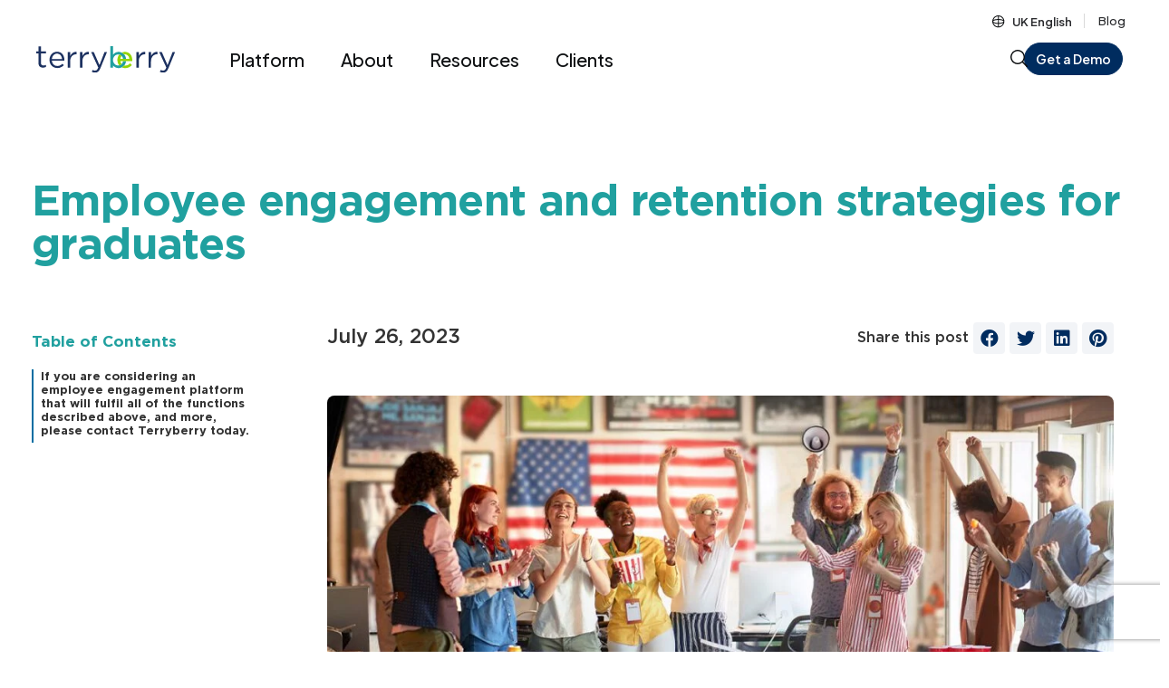

--- FILE ---
content_type: text/html; charset=UTF-8
request_url: https://www.terryberry.com/gb/blog/employee-engagement-and-retention-strategies-for-graduates/
body_size: 54865
content:
  <!DOCTYPE html>
<!--[if lt IE 7]>      <html lang="en-GB" class="no-js ie lt-ie9 lt-ie8 lt-ie7"> <![endif]-->
<!--[if IE 7]>         <html lang="en-GB" class="no-js ie lt-ie9 lt-ie8"> <![endif]-->
<!--[if IE 8]>         <html lang="en-GB" class="no-js ie lt-ie9"> <![endif]-->
<!--[if IE]>         <html lang="en-GB" class="no-js ie"> <![endif]-->
<!--[if !IE ]><!-->
<html lang="en-GB" class="no-js">
<!--<![endif]-->

<head>
    <meta charset="UTF-8">
    <meta http-equiv="X-UA-Compatible" content="IE=edge,chrome=1"><script type="text/javascript">(window.NREUM||(NREUM={})).init={privacy:{cookies_enabled:true},ajax:{deny_list:["bam.nr-data.net"]},feature_flags:["soft_nav"],distributed_tracing:{enabled:true}};(window.NREUM||(NREUM={})).loader_config={agentID:"1385936160",accountID:"3465832",trustKey:"66686",xpid:"VwIBVF5QChABVlFQBgIDVFEG",licenseKey:"NRJS-584a1eb374448d05c2a",applicationID:"1202134257",browserID:"1385936160"};;/*! For license information please see nr-loader-spa-1.308.0.min.js.LICENSE.txt */
(()=>{var e,t,r={384:(e,t,r)=>{"use strict";r.d(t,{NT:()=>a,US:()=>u,Zm:()=>o,bQ:()=>d,dV:()=>c,pV:()=>l});var n=r(6154),i=r(1863),s=r(1910);const a={beacon:"bam.nr-data.net",errorBeacon:"bam.nr-data.net"};function o(){return n.gm.NREUM||(n.gm.NREUM={}),void 0===n.gm.newrelic&&(n.gm.newrelic=n.gm.NREUM),n.gm.NREUM}function c(){let e=o();return e.o||(e.o={ST:n.gm.setTimeout,SI:n.gm.setImmediate||n.gm.setInterval,CT:n.gm.clearTimeout,XHR:n.gm.XMLHttpRequest,REQ:n.gm.Request,EV:n.gm.Event,PR:n.gm.Promise,MO:n.gm.MutationObserver,FETCH:n.gm.fetch,WS:n.gm.WebSocket},(0,s.i)(...Object.values(e.o))),e}function d(e,t){let r=o();r.initializedAgents??={},t.initializedAt={ms:(0,i.t)(),date:new Date},r.initializedAgents[e]=t}function u(e,t){o()[e]=t}function l(){return function(){let e=o();const t=e.info||{};e.info={beacon:a.beacon,errorBeacon:a.errorBeacon,...t}}(),function(){let e=o();const t=e.init||{};e.init={...t}}(),c(),function(){let e=o();const t=e.loader_config||{};e.loader_config={...t}}(),o()}},782:(e,t,r)=>{"use strict";r.d(t,{T:()=>n});const n=r(860).K7.pageViewTiming},860:(e,t,r)=>{"use strict";r.d(t,{$J:()=>u,K7:()=>c,P3:()=>d,XX:()=>i,Yy:()=>o,df:()=>s,qY:()=>n,v4:()=>a});const n="events",i="jserrors",s="browser/blobs",a="rum",o="browser/logs",c={ajax:"ajax",genericEvents:"generic_events",jserrors:i,logging:"logging",metrics:"metrics",pageAction:"page_action",pageViewEvent:"page_view_event",pageViewTiming:"page_view_timing",sessionReplay:"session_replay",sessionTrace:"session_trace",softNav:"soft_navigations",spa:"spa"},d={[c.pageViewEvent]:1,[c.pageViewTiming]:2,[c.metrics]:3,[c.jserrors]:4,[c.spa]:5,[c.ajax]:6,[c.sessionTrace]:7,[c.softNav]:8,[c.sessionReplay]:9,[c.logging]:10,[c.genericEvents]:11},u={[c.pageViewEvent]:a,[c.pageViewTiming]:n,[c.ajax]:n,[c.spa]:n,[c.softNav]:n,[c.metrics]:i,[c.jserrors]:i,[c.sessionTrace]:s,[c.sessionReplay]:s,[c.logging]:o,[c.genericEvents]:"ins"}},944:(e,t,r)=>{"use strict";r.d(t,{R:()=>i});var n=r(3241);function i(e,t){"function"==typeof console.debug&&(console.debug("New Relic Warning: https://github.com/newrelic/newrelic-browser-agent/blob/main/docs/warning-codes.md#".concat(e),t),(0,n.W)({agentIdentifier:null,drained:null,type:"data",name:"warn",feature:"warn",data:{code:e,secondary:t}}))}},993:(e,t,r)=>{"use strict";r.d(t,{A$:()=>s,ET:()=>a,TZ:()=>o,p_:()=>i});var n=r(860);const i={ERROR:"ERROR",WARN:"WARN",INFO:"INFO",DEBUG:"DEBUG",TRACE:"TRACE"},s={OFF:0,ERROR:1,WARN:2,INFO:3,DEBUG:4,TRACE:5},a="log",o=n.K7.logging},1541:(e,t,r)=>{"use strict";r.d(t,{U:()=>i,f:()=>n});const n={MFE:"MFE",BA:"BA"};function i(e,t){if(2!==t?.harvestEndpointVersion)return{};const r=t.agentRef.runtime.appMetadata.agents[0].entityGuid;return e?{"source.id":e.id,"source.name":e.name,"source.type":e.type,"parent.id":e.parent?.id||r,"parent.type":e.parent?.type||n.BA}:{"entity.guid":r,appId:t.agentRef.info.applicationID}}},1687:(e,t,r)=>{"use strict";r.d(t,{Ak:()=>d,Ze:()=>h,x3:()=>u});var n=r(3241),i=r(7836),s=r(3606),a=r(860),o=r(2646);const c={};function d(e,t){const r={staged:!1,priority:a.P3[t]||0};l(e),c[e].get(t)||c[e].set(t,r)}function u(e,t){e&&c[e]&&(c[e].get(t)&&c[e].delete(t),p(e,t,!1),c[e].size&&f(e))}function l(e){if(!e)throw new Error("agentIdentifier required");c[e]||(c[e]=new Map)}function h(e="",t="feature",r=!1){if(l(e),!e||!c[e].get(t)||r)return p(e,t);c[e].get(t).staged=!0,f(e)}function f(e){const t=Array.from(c[e]);t.every(([e,t])=>t.staged)&&(t.sort((e,t)=>e[1].priority-t[1].priority),t.forEach(([t])=>{c[e].delete(t),p(e,t)}))}function p(e,t,r=!0){const a=e?i.ee.get(e):i.ee,c=s.i.handlers;if(!a.aborted&&a.backlog&&c){if((0,n.W)({agentIdentifier:e,type:"lifecycle",name:"drain",feature:t}),r){const e=a.backlog[t],r=c[t];if(r){for(let t=0;e&&t<e.length;++t)g(e[t],r);Object.entries(r).forEach(([e,t])=>{Object.values(t||{}).forEach(t=>{t[0]?.on&&t[0]?.context()instanceof o.y&&t[0].on(e,t[1])})})}}a.isolatedBacklog||delete c[t],a.backlog[t]=null,a.emit("drain-"+t,[])}}function g(e,t){var r=e[1];Object.values(t[r]||{}).forEach(t=>{var r=e[0];if(t[0]===r){var n=t[1],i=e[3],s=e[2];n.apply(i,s)}})}},1738:(e,t,r)=>{"use strict";r.d(t,{U:()=>f,Y:()=>h});var n=r(3241),i=r(9908),s=r(1863),a=r(944),o=r(5701),c=r(3969),d=r(8362),u=r(860),l=r(4261);function h(e,t,r,s){const h=s||r;!h||h[e]&&h[e]!==d.d.prototype[e]||(h[e]=function(){(0,i.p)(c.xV,["API/"+e+"/called"],void 0,u.K7.metrics,r.ee),(0,n.W)({agentIdentifier:r.agentIdentifier,drained:!!o.B?.[r.agentIdentifier],type:"data",name:"api",feature:l.Pl+e,data:{}});try{return t.apply(this,arguments)}catch(e){(0,a.R)(23,e)}})}function f(e,t,r,n,a){const o=e.info;null===r?delete o.jsAttributes[t]:o.jsAttributes[t]=r,(a||null===r)&&(0,i.p)(l.Pl+n,[(0,s.t)(),t,r],void 0,"session",e.ee)}},1741:(e,t,r)=>{"use strict";r.d(t,{W:()=>s});var n=r(944),i=r(4261);class s{#e(e,...t){if(this[e]!==s.prototype[e])return this[e](...t);(0,n.R)(35,e)}addPageAction(e,t){return this.#e(i.hG,e,t)}register(e){return this.#e(i.eY,e)}recordCustomEvent(e,t){return this.#e(i.fF,e,t)}setPageViewName(e,t){return this.#e(i.Fw,e,t)}setCustomAttribute(e,t,r){return this.#e(i.cD,e,t,r)}noticeError(e,t){return this.#e(i.o5,e,t)}setUserId(e,t=!1){return this.#e(i.Dl,e,t)}setApplicationVersion(e){return this.#e(i.nb,e)}setErrorHandler(e){return this.#e(i.bt,e)}addRelease(e,t){return this.#e(i.k6,e,t)}log(e,t){return this.#e(i.$9,e,t)}start(){return this.#e(i.d3)}finished(e){return this.#e(i.BL,e)}recordReplay(){return this.#e(i.CH)}pauseReplay(){return this.#e(i.Tb)}addToTrace(e){return this.#e(i.U2,e)}setCurrentRouteName(e){return this.#e(i.PA,e)}interaction(e){return this.#e(i.dT,e)}wrapLogger(e,t,r){return this.#e(i.Wb,e,t,r)}measure(e,t){return this.#e(i.V1,e,t)}consent(e){return this.#e(i.Pv,e)}}},1863:(e,t,r)=>{"use strict";function n(){return Math.floor(performance.now())}r.d(t,{t:()=>n})},1910:(e,t,r)=>{"use strict";r.d(t,{i:()=>s});var n=r(944);const i=new Map;function s(...e){return e.every(e=>{if(i.has(e))return i.get(e);const t="function"==typeof e?e.toString():"",r=t.includes("[native code]"),s=t.includes("nrWrapper");return r||s||(0,n.R)(64,e?.name||t),i.set(e,r),r})}},2555:(e,t,r)=>{"use strict";r.d(t,{D:()=>o,f:()=>a});var n=r(384),i=r(8122);const s={beacon:n.NT.beacon,errorBeacon:n.NT.errorBeacon,licenseKey:void 0,applicationID:void 0,sa:void 0,queueTime:void 0,applicationTime:void 0,ttGuid:void 0,user:void 0,account:void 0,product:void 0,extra:void 0,jsAttributes:{},userAttributes:void 0,atts:void 0,transactionName:void 0,tNamePlain:void 0};function a(e){try{return!!e.licenseKey&&!!e.errorBeacon&&!!e.applicationID}catch(e){return!1}}const o=e=>(0,i.a)(e,s)},2614:(e,t,r)=>{"use strict";r.d(t,{BB:()=>a,H3:()=>n,g:()=>d,iL:()=>c,tS:()=>o,uh:()=>i,wk:()=>s});const n="NRBA",i="SESSION",s=144e5,a=18e5,o={STARTED:"session-started",PAUSE:"session-pause",RESET:"session-reset",RESUME:"session-resume",UPDATE:"session-update"},c={SAME_TAB:"same-tab",CROSS_TAB:"cross-tab"},d={OFF:0,FULL:1,ERROR:2}},2646:(e,t,r)=>{"use strict";r.d(t,{y:()=>n});class n{constructor(e){this.contextId=e}}},2843:(e,t,r)=>{"use strict";r.d(t,{G:()=>s,u:()=>i});var n=r(3878);function i(e,t=!1,r,i){(0,n.DD)("visibilitychange",function(){if(t)return void("hidden"===document.visibilityState&&e());e(document.visibilityState)},r,i)}function s(e,t,r){(0,n.sp)("pagehide",e,t,r)}},3241:(e,t,r)=>{"use strict";r.d(t,{W:()=>s});var n=r(6154);const i="newrelic";function s(e={}){try{n.gm.dispatchEvent(new CustomEvent(i,{detail:e}))}catch(e){}}},3304:(e,t,r)=>{"use strict";r.d(t,{A:()=>s});var n=r(7836);const i=()=>{const e=new WeakSet;return(t,r)=>{if("object"==typeof r&&null!==r){if(e.has(r))return;e.add(r)}return r}};function s(e){try{return JSON.stringify(e,i())??""}catch(e){try{n.ee.emit("internal-error",[e])}catch(e){}return""}}},3333:(e,t,r)=>{"use strict";r.d(t,{$v:()=>u,TZ:()=>n,Xh:()=>c,Zp:()=>i,kd:()=>d,mq:()=>o,nf:()=>a,qN:()=>s});const n=r(860).K7.genericEvents,i=["auxclick","click","copy","keydown","paste","scrollend"],s=["focus","blur"],a=4,o=1e3,c=2e3,d=["PageAction","UserAction","BrowserPerformance"],u={RESOURCES:"experimental.resources",REGISTER:"register"}},3434:(e,t,r)=>{"use strict";r.d(t,{Jt:()=>s,YM:()=>d});var n=r(7836),i=r(5607);const s="nr@original:".concat(i.W),a=50;var o=Object.prototype.hasOwnProperty,c=!1;function d(e,t){return e||(e=n.ee),r.inPlace=function(e,t,n,i,s){n||(n="");const a="-"===n.charAt(0);for(let o=0;o<t.length;o++){const c=t[o],d=e[c];l(d)||(e[c]=r(d,a?c+n:n,i,c,s))}},r.flag=s,r;function r(t,r,n,c,d){return l(t)?t:(r||(r=""),nrWrapper[s]=t,function(e,t,r){if(Object.defineProperty&&Object.keys)try{return Object.keys(e).forEach(function(r){Object.defineProperty(t,r,{get:function(){return e[r]},set:function(t){return e[r]=t,t}})}),t}catch(e){u([e],r)}for(var n in e)o.call(e,n)&&(t[n]=e[n])}(t,nrWrapper,e),nrWrapper);function nrWrapper(){var s,o,l,h;let f;try{o=this,s=[...arguments],l="function"==typeof n?n(s,o):n||{}}catch(t){u([t,"",[s,o,c],l],e)}i(r+"start",[s,o,c],l,d);const p=performance.now();let g;try{return h=t.apply(o,s),g=performance.now(),h}catch(e){throw g=performance.now(),i(r+"err",[s,o,e],l,d),f=e,f}finally{const e=g-p,t={start:p,end:g,duration:e,isLongTask:e>=a,methodName:c,thrownError:f};t.isLongTask&&i("long-task",[t,o],l,d),i(r+"end",[s,o,h],l,d)}}}function i(r,n,i,s){if(!c||t){var a=c;c=!0;try{e.emit(r,n,i,t,s)}catch(t){u([t,r,n,i],e)}c=a}}}function u(e,t){t||(t=n.ee);try{t.emit("internal-error",e)}catch(e){}}function l(e){return!(e&&"function"==typeof e&&e.apply&&!e[s])}},3606:(e,t,r)=>{"use strict";r.d(t,{i:()=>s});var n=r(9908);s.on=a;var i=s.handlers={};function s(e,t,r,s){a(s||n.d,i,e,t,r)}function a(e,t,r,i,s){s||(s="feature"),e||(e=n.d);var a=t[s]=t[s]||{};(a[r]=a[r]||[]).push([e,i])}},3738:(e,t,r)=>{"use strict";r.d(t,{He:()=>i,Kp:()=>o,Lc:()=>d,Rz:()=>u,TZ:()=>n,bD:()=>s,d3:()=>a,jx:()=>l,sl:()=>h,uP:()=>c});const n=r(860).K7.sessionTrace,i="bstResource",s="resource",a="-start",o="-end",c="fn"+a,d="fn"+o,u="pushState",l=1e3,h=3e4},3785:(e,t,r)=>{"use strict";r.d(t,{R:()=>c,b:()=>d});var n=r(9908),i=r(1863),s=r(860),a=r(3969),o=r(993);function c(e,t,r={},c=o.p_.INFO,d=!0,u,l=(0,i.t)()){(0,n.p)(a.xV,["API/logging/".concat(c.toLowerCase(),"/called")],void 0,s.K7.metrics,e),(0,n.p)(o.ET,[l,t,r,c,d,u],void 0,s.K7.logging,e)}function d(e){return"string"==typeof e&&Object.values(o.p_).some(t=>t===e.toUpperCase().trim())}},3878:(e,t,r)=>{"use strict";function n(e,t){return{capture:e,passive:!1,signal:t}}function i(e,t,r=!1,i){window.addEventListener(e,t,n(r,i))}function s(e,t,r=!1,i){document.addEventListener(e,t,n(r,i))}r.d(t,{DD:()=>s,jT:()=>n,sp:()=>i})},3962:(e,t,r)=>{"use strict";r.d(t,{AM:()=>a,O2:()=>l,OV:()=>s,Qu:()=>h,TZ:()=>c,ih:()=>f,pP:()=>o,t1:()=>u,tC:()=>i,wD:()=>d});var n=r(860);const i=["click","keydown","submit"],s="popstate",a="api",o="initialPageLoad",c=n.K7.softNav,d=5e3,u=500,l={INITIAL_PAGE_LOAD:"",ROUTE_CHANGE:1,UNSPECIFIED:2},h={INTERACTION:1,AJAX:2,CUSTOM_END:3,CUSTOM_TRACER:4},f={IP:"in progress",PF:"pending finish",FIN:"finished",CAN:"cancelled"}},3969:(e,t,r)=>{"use strict";r.d(t,{TZ:()=>n,XG:()=>o,rs:()=>i,xV:()=>a,z_:()=>s});const n=r(860).K7.metrics,i="sm",s="cm",a="storeSupportabilityMetrics",o="storeEventMetrics"},4234:(e,t,r)=>{"use strict";r.d(t,{W:()=>s});var n=r(7836),i=r(1687);class s{constructor(e,t){this.agentIdentifier=e,this.ee=n.ee.get(e),this.featureName=t,this.blocked=!1}deregisterDrain(){(0,i.x3)(this.agentIdentifier,this.featureName)}}},4261:(e,t,r)=>{"use strict";r.d(t,{$9:()=>u,BL:()=>c,CH:()=>p,Dl:()=>R,Fw:()=>w,PA:()=>v,Pl:()=>n,Pv:()=>A,Tb:()=>h,U2:()=>a,V1:()=>E,Wb:()=>T,bt:()=>y,cD:()=>b,d3:()=>x,dT:()=>d,eY:()=>g,fF:()=>f,hG:()=>s,hw:()=>i,k6:()=>o,nb:()=>m,o5:()=>l});const n="api-",i=n+"ixn-",s="addPageAction",a="addToTrace",o="addRelease",c="finished",d="interaction",u="log",l="noticeError",h="pauseReplay",f="recordCustomEvent",p="recordReplay",g="register",m="setApplicationVersion",v="setCurrentRouteName",b="setCustomAttribute",y="setErrorHandler",w="setPageViewName",R="setUserId",x="start",T="wrapLogger",E="measure",A="consent"},5205:(e,t,r)=>{"use strict";r.d(t,{j:()=>S});var n=r(384),i=r(1741);var s=r(2555),a=r(3333);const o=e=>{if(!e||"string"!=typeof e)return!1;try{document.createDocumentFragment().querySelector(e)}catch{return!1}return!0};var c=r(2614),d=r(944),u=r(8122);const l="[data-nr-mask]",h=e=>(0,u.a)(e,(()=>{const e={feature_flags:[],experimental:{allow_registered_children:!1,resources:!1},mask_selector:"*",block_selector:"[data-nr-block]",mask_input_options:{color:!1,date:!1,"datetime-local":!1,email:!1,month:!1,number:!1,range:!1,search:!1,tel:!1,text:!1,time:!1,url:!1,week:!1,textarea:!1,select:!1,password:!0}};return{ajax:{deny_list:void 0,block_internal:!0,enabled:!0,autoStart:!0},api:{get allow_registered_children(){return e.feature_flags.includes(a.$v.REGISTER)||e.experimental.allow_registered_children},set allow_registered_children(t){e.experimental.allow_registered_children=t},duplicate_registered_data:!1},browser_consent_mode:{enabled:!1},distributed_tracing:{enabled:void 0,exclude_newrelic_header:void 0,cors_use_newrelic_header:void 0,cors_use_tracecontext_headers:void 0,allowed_origins:void 0},get feature_flags(){return e.feature_flags},set feature_flags(t){e.feature_flags=t},generic_events:{enabled:!0,autoStart:!0},harvest:{interval:30},jserrors:{enabled:!0,autoStart:!0},logging:{enabled:!0,autoStart:!0},metrics:{enabled:!0,autoStart:!0},obfuscate:void 0,page_action:{enabled:!0},page_view_event:{enabled:!0,autoStart:!0},page_view_timing:{enabled:!0,autoStart:!0},performance:{capture_marks:!1,capture_measures:!1,capture_detail:!0,resources:{get enabled(){return e.feature_flags.includes(a.$v.RESOURCES)||e.experimental.resources},set enabled(t){e.experimental.resources=t},asset_types:[],first_party_domains:[],ignore_newrelic:!0}},privacy:{cookies_enabled:!0},proxy:{assets:void 0,beacon:void 0},session:{expiresMs:c.wk,inactiveMs:c.BB},session_replay:{autoStart:!0,enabled:!1,preload:!1,sampling_rate:10,error_sampling_rate:100,collect_fonts:!1,inline_images:!1,fix_stylesheets:!0,mask_all_inputs:!0,get mask_text_selector(){return e.mask_selector},set mask_text_selector(t){o(t)?e.mask_selector="".concat(t,",").concat(l):""===t||null===t?e.mask_selector=l:(0,d.R)(5,t)},get block_class(){return"nr-block"},get ignore_class(){return"nr-ignore"},get mask_text_class(){return"nr-mask"},get block_selector(){return e.block_selector},set block_selector(t){o(t)?e.block_selector+=",".concat(t):""!==t&&(0,d.R)(6,t)},get mask_input_options(){return e.mask_input_options},set mask_input_options(t){t&&"object"==typeof t?e.mask_input_options={...t,password:!0}:(0,d.R)(7,t)}},session_trace:{enabled:!0,autoStart:!0},soft_navigations:{enabled:!0,autoStart:!0},spa:{enabled:!0,autoStart:!0},ssl:void 0,user_actions:{enabled:!0,elementAttributes:["id","className","tagName","type"]}}})());var f=r(6154),p=r(9324);let g=0;const m={buildEnv:p.F3,distMethod:p.Xs,version:p.xv,originTime:f.WN},v={consented:!1},b={appMetadata:{},get consented(){return this.session?.state?.consent||v.consented},set consented(e){v.consented=e},customTransaction:void 0,denyList:void 0,disabled:!1,harvester:void 0,isolatedBacklog:!1,isRecording:!1,loaderType:void 0,maxBytes:3e4,obfuscator:void 0,onerror:void 0,ptid:void 0,releaseIds:{},session:void 0,timeKeeper:void 0,registeredEntities:[],jsAttributesMetadata:{bytes:0},get harvestCount(){return++g}},y=e=>{const t=(0,u.a)(e,b),r=Object.keys(m).reduce((e,t)=>(e[t]={value:m[t],writable:!1,configurable:!0,enumerable:!0},e),{});return Object.defineProperties(t,r)};var w=r(5701);const R=e=>{const t=e.startsWith("http");e+="/",r.p=t?e:"https://"+e};var x=r(7836),T=r(3241);const E={accountID:void 0,trustKey:void 0,agentID:void 0,licenseKey:void 0,applicationID:void 0,xpid:void 0},A=e=>(0,u.a)(e,E),_=new Set;function S(e,t={},r,a){let{init:o,info:c,loader_config:d,runtime:u={},exposed:l=!0}=t;if(!c){const e=(0,n.pV)();o=e.init,c=e.info,d=e.loader_config}e.init=h(o||{}),e.loader_config=A(d||{}),c.jsAttributes??={},f.bv&&(c.jsAttributes.isWorker=!0),e.info=(0,s.D)(c);const p=e.init,g=[c.beacon,c.errorBeacon];_.has(e.agentIdentifier)||(p.proxy.assets&&(R(p.proxy.assets),g.push(p.proxy.assets)),p.proxy.beacon&&g.push(p.proxy.beacon),e.beacons=[...g],function(e){const t=(0,n.pV)();Object.getOwnPropertyNames(i.W.prototype).forEach(r=>{const n=i.W.prototype[r];if("function"!=typeof n||"constructor"===n)return;let s=t[r];e[r]&&!1!==e.exposed&&"micro-agent"!==e.runtime?.loaderType&&(t[r]=(...t)=>{const n=e[r](...t);return s?s(...t):n})})}(e),(0,n.US)("activatedFeatures",w.B)),u.denyList=[...p.ajax.deny_list||[],...p.ajax.block_internal?g:[]],u.ptid=e.agentIdentifier,u.loaderType=r,e.runtime=y(u),_.has(e.agentIdentifier)||(e.ee=x.ee.get(e.agentIdentifier),e.exposed=l,(0,T.W)({agentIdentifier:e.agentIdentifier,drained:!!w.B?.[e.agentIdentifier],type:"lifecycle",name:"initialize",feature:void 0,data:e.config})),_.add(e.agentIdentifier)}},5270:(e,t,r)=>{"use strict";r.d(t,{Aw:()=>a,SR:()=>s,rF:()=>o});var n=r(384),i=r(7767);function s(e){return!!(0,n.dV)().o.MO&&(0,i.V)(e)&&!0===e?.session_trace.enabled}function a(e){return!0===e?.session_replay.preload&&s(e)}function o(e,t){try{if("string"==typeof t?.type){if("password"===t.type.toLowerCase())return"*".repeat(e?.length||0);if(void 0!==t?.dataset?.nrUnmask||t?.classList?.contains("nr-unmask"))return e}}catch(e){}return"string"==typeof e?e.replace(/[\S]/g,"*"):"*".repeat(e?.length||0)}},5289:(e,t,r)=>{"use strict";r.d(t,{GG:()=>a,Qr:()=>c,sB:()=>o});var n=r(3878),i=r(6389);function s(){return"undefined"==typeof document||"complete"===document.readyState}function a(e,t){if(s())return e();const r=(0,i.J)(e),a=setInterval(()=>{s()&&(clearInterval(a),r())},500);(0,n.sp)("load",r,t)}function o(e){if(s())return e();(0,n.DD)("DOMContentLoaded",e)}function c(e){if(s())return e();(0,n.sp)("popstate",e)}},5607:(e,t,r)=>{"use strict";r.d(t,{W:()=>n});const n=(0,r(9566).bz)()},5701:(e,t,r)=>{"use strict";r.d(t,{B:()=>s,t:()=>a});var n=r(3241);const i=new Set,s={};function a(e,t){const r=t.agentIdentifier;s[r]??={},e&&"object"==typeof e&&(i.has(r)||(t.ee.emit("rumresp",[e]),s[r]=e,i.add(r),(0,n.W)({agentIdentifier:r,loaded:!0,drained:!0,type:"lifecycle",name:"load",feature:void 0,data:e})))}},6154:(e,t,r)=>{"use strict";r.d(t,{OF:()=>d,RI:()=>i,WN:()=>h,bv:()=>s,eN:()=>f,gm:()=>a,lR:()=>l,m:()=>c,mw:()=>o,sb:()=>u});var n=r(1863);const i="undefined"!=typeof window&&!!window.document,s="undefined"!=typeof WorkerGlobalScope&&("undefined"!=typeof self&&self instanceof WorkerGlobalScope&&self.navigator instanceof WorkerNavigator||"undefined"!=typeof globalThis&&globalThis instanceof WorkerGlobalScope&&globalThis.navigator instanceof WorkerNavigator),a=i?window:"undefined"!=typeof WorkerGlobalScope&&("undefined"!=typeof self&&self instanceof WorkerGlobalScope&&self||"undefined"!=typeof globalThis&&globalThis instanceof WorkerGlobalScope&&globalThis),o=Boolean("hidden"===a?.document?.visibilityState),c=""+a?.location,d=/iPad|iPhone|iPod/.test(a.navigator?.userAgent),u=d&&"undefined"==typeof SharedWorker,l=(()=>{const e=a.navigator?.userAgent?.match(/Firefox[/\s](\d+\.\d+)/);return Array.isArray(e)&&e.length>=2?+e[1]:0})(),h=Date.now()-(0,n.t)(),f=()=>"undefined"!=typeof PerformanceNavigationTiming&&a?.performance?.getEntriesByType("navigation")?.[0]?.responseStart},6344:(e,t,r)=>{"use strict";r.d(t,{BB:()=>u,Qb:()=>l,TZ:()=>i,Ug:()=>a,Vh:()=>s,_s:()=>o,bc:()=>d,yP:()=>c});var n=r(2614);const i=r(860).K7.sessionReplay,s="errorDuringReplay",a=.12,o={DomContentLoaded:0,Load:1,FullSnapshot:2,IncrementalSnapshot:3,Meta:4,Custom:5},c={[n.g.ERROR]:15e3,[n.g.FULL]:3e5,[n.g.OFF]:0},d={RESET:{message:"Session was reset",sm:"Reset"},IMPORT:{message:"Recorder failed to import",sm:"Import"},TOO_MANY:{message:"429: Too Many Requests",sm:"Too-Many"},TOO_BIG:{message:"Payload was too large",sm:"Too-Big"},CROSS_TAB:{message:"Session Entity was set to OFF on another tab",sm:"Cross-Tab"},ENTITLEMENTS:{message:"Session Replay is not allowed and will not be started",sm:"Entitlement"}},u=5e3,l={API:"api",RESUME:"resume",SWITCH_TO_FULL:"switchToFull",INITIALIZE:"initialize",PRELOAD:"preload"}},6389:(e,t,r)=>{"use strict";function n(e,t=500,r={}){const n=r?.leading||!1;let i;return(...r)=>{n&&void 0===i&&(e.apply(this,r),i=setTimeout(()=>{i=clearTimeout(i)},t)),n||(clearTimeout(i),i=setTimeout(()=>{e.apply(this,r)},t))}}function i(e){let t=!1;return(...r)=>{t||(t=!0,e.apply(this,r))}}r.d(t,{J:()=>i,s:()=>n})},6630:(e,t,r)=>{"use strict";r.d(t,{T:()=>n});const n=r(860).K7.pageViewEvent},6774:(e,t,r)=>{"use strict";r.d(t,{T:()=>n});const n=r(860).K7.jserrors},7295:(e,t,r)=>{"use strict";r.d(t,{Xv:()=>a,gX:()=>i,iW:()=>s});var n=[];function i(e){if(!e||s(e))return!1;if(0===n.length)return!0;if("*"===n[0].hostname)return!1;for(var t=0;t<n.length;t++){var r=n[t];if(r.hostname.test(e.hostname)&&r.pathname.test(e.pathname))return!1}return!0}function s(e){return void 0===e.hostname}function a(e){if(n=[],e&&e.length)for(var t=0;t<e.length;t++){let r=e[t];if(!r)continue;if("*"===r)return void(n=[{hostname:"*"}]);0===r.indexOf("http://")?r=r.substring(7):0===r.indexOf("https://")&&(r=r.substring(8));const i=r.indexOf("/");let s,a;i>0?(s=r.substring(0,i),a=r.substring(i)):(s=r,a="*");let[c]=s.split(":");n.push({hostname:o(c),pathname:o(a,!0)})}}function o(e,t=!1){const r=e.replace(/[.+?^${}()|[\]\\]/g,e=>"\\"+e).replace(/\*/g,".*?");return new RegExp((t?"^":"")+r+"$")}},7485:(e,t,r)=>{"use strict";r.d(t,{D:()=>i});var n=r(6154);function i(e){if(0===(e||"").indexOf("data:"))return{protocol:"data"};try{const t=new URL(e,location.href),r={port:t.port,hostname:t.hostname,pathname:t.pathname,search:t.search,protocol:t.protocol.slice(0,t.protocol.indexOf(":")),sameOrigin:t.protocol===n.gm?.location?.protocol&&t.host===n.gm?.location?.host};return r.port&&""!==r.port||("http:"===t.protocol&&(r.port="80"),"https:"===t.protocol&&(r.port="443")),r.pathname&&""!==r.pathname?r.pathname.startsWith("/")||(r.pathname="/".concat(r.pathname)):r.pathname="/",r}catch(e){return{}}}},7699:(e,t,r)=>{"use strict";r.d(t,{It:()=>s,KC:()=>o,No:()=>i,qh:()=>a});var n=r(860);const i=16e3,s=1e6,a="SESSION_ERROR",o={[n.K7.logging]:!0,[n.K7.genericEvents]:!1,[n.K7.jserrors]:!1,[n.K7.ajax]:!1}},7767:(e,t,r)=>{"use strict";r.d(t,{V:()=>i});var n=r(6154);const i=e=>n.RI&&!0===e?.privacy.cookies_enabled},7836:(e,t,r)=>{"use strict";r.d(t,{P:()=>o,ee:()=>c});var n=r(384),i=r(8990),s=r(2646),a=r(5607);const o="nr@context:".concat(a.W),c=function e(t,r){var n={},a={},u={},l=!1;try{l=16===r.length&&d.initializedAgents?.[r]?.runtime.isolatedBacklog}catch(e){}var h={on:p,addEventListener:p,removeEventListener:function(e,t){var r=n[e];if(!r)return;for(var i=0;i<r.length;i++)r[i]===t&&r.splice(i,1)},emit:function(e,r,n,i,s){!1!==s&&(s=!0);if(c.aborted&&!i)return;t&&s&&t.emit(e,r,n);var o=f(n);g(e).forEach(e=>{e.apply(o,r)});var d=v()[a[e]];d&&d.push([h,e,r,o]);return o},get:m,listeners:g,context:f,buffer:function(e,t){const r=v();if(t=t||"feature",h.aborted)return;Object.entries(e||{}).forEach(([e,n])=>{a[n]=t,t in r||(r[t]=[])})},abort:function(){h._aborted=!0,Object.keys(h.backlog).forEach(e=>{delete h.backlog[e]})},isBuffering:function(e){return!!v()[a[e]]},debugId:r,backlog:l?{}:t&&"object"==typeof t.backlog?t.backlog:{},isolatedBacklog:l};return Object.defineProperty(h,"aborted",{get:()=>{let e=h._aborted||!1;return e||(t&&(e=t.aborted),e)}}),h;function f(e){return e&&e instanceof s.y?e:e?(0,i.I)(e,o,()=>new s.y(o)):new s.y(o)}function p(e,t){n[e]=g(e).concat(t)}function g(e){return n[e]||[]}function m(t){return u[t]=u[t]||e(h,t)}function v(){return h.backlog}}(void 0,"globalEE"),d=(0,n.Zm)();d.ee||(d.ee=c)},8122:(e,t,r)=>{"use strict";r.d(t,{a:()=>i});var n=r(944);function i(e,t){try{if(!e||"object"!=typeof e)return(0,n.R)(3);if(!t||"object"!=typeof t)return(0,n.R)(4);const r=Object.create(Object.getPrototypeOf(t),Object.getOwnPropertyDescriptors(t)),s=0===Object.keys(r).length?e:r;for(let a in s)if(void 0!==e[a])try{if(null===e[a]){r[a]=null;continue}Array.isArray(e[a])&&Array.isArray(t[a])?r[a]=Array.from(new Set([...e[a],...t[a]])):"object"==typeof e[a]&&"object"==typeof t[a]?r[a]=i(e[a],t[a]):r[a]=e[a]}catch(e){r[a]||(0,n.R)(1,e)}return r}catch(e){(0,n.R)(2,e)}}},8139:(e,t,r)=>{"use strict";r.d(t,{u:()=>h});var n=r(7836),i=r(3434),s=r(8990),a=r(6154);const o={},c=a.gm.XMLHttpRequest,d="addEventListener",u="removeEventListener",l="nr@wrapped:".concat(n.P);function h(e){var t=function(e){return(e||n.ee).get("events")}(e);if(o[t.debugId]++)return t;o[t.debugId]=1;var r=(0,i.YM)(t,!0);function h(e){r.inPlace(e,[d,u],"-",p)}function p(e,t){return e[1]}return"getPrototypeOf"in Object&&(a.RI&&f(document,h),c&&f(c.prototype,h),f(a.gm,h)),t.on(d+"-start",function(e,t){var n=e[1];if(null!==n&&("function"==typeof n||"object"==typeof n)&&"newrelic"!==e[0]){var i=(0,s.I)(n,l,function(){var e={object:function(){if("function"!=typeof n.handleEvent)return;return n.handleEvent.apply(n,arguments)},function:n}[typeof n];return e?r(e,"fn-",null,e.name||"anonymous"):n});this.wrapped=e[1]=i}}),t.on(u+"-start",function(e){e[1]=this.wrapped||e[1]}),t}function f(e,t,...r){let n=e;for(;"object"==typeof n&&!Object.prototype.hasOwnProperty.call(n,d);)n=Object.getPrototypeOf(n);n&&t(n,...r)}},8362:(e,t,r)=>{"use strict";r.d(t,{d:()=>s});var n=r(9566),i=r(1741);class s extends i.W{agentIdentifier=(0,n.LA)(16)}},8374:(e,t,r)=>{r.nc=(()=>{try{return document?.currentScript?.nonce}catch(e){}return""})()},8990:(e,t,r)=>{"use strict";r.d(t,{I:()=>i});var n=Object.prototype.hasOwnProperty;function i(e,t,r){if(n.call(e,t))return e[t];var i=r();if(Object.defineProperty&&Object.keys)try{return Object.defineProperty(e,t,{value:i,writable:!0,enumerable:!1}),i}catch(e){}return e[t]=i,i}},9119:(e,t,r)=>{"use strict";r.d(t,{L:()=>s});var n=/([^?#]*)[^#]*(#[^?]*|$).*/,i=/([^?#]*)().*/;function s(e,t){return e?e.replace(t?n:i,"$1$2"):e}},9300:(e,t,r)=>{"use strict";r.d(t,{T:()=>n});const n=r(860).K7.ajax},9324:(e,t,r)=>{"use strict";r.d(t,{AJ:()=>a,F3:()=>i,Xs:()=>s,Yq:()=>o,xv:()=>n});const n="1.308.0",i="PROD",s="CDN",a="@newrelic/rrweb",o="1.0.1"},9566:(e,t,r)=>{"use strict";r.d(t,{LA:()=>o,ZF:()=>c,bz:()=>a,el:()=>d});var n=r(6154);const i="xxxxxxxx-xxxx-4xxx-yxxx-xxxxxxxxxxxx";function s(e,t){return e?15&e[t]:16*Math.random()|0}function a(){const e=n.gm?.crypto||n.gm?.msCrypto;let t,r=0;return e&&e.getRandomValues&&(t=e.getRandomValues(new Uint8Array(30))),i.split("").map(e=>"x"===e?s(t,r++).toString(16):"y"===e?(3&s()|8).toString(16):e).join("")}function o(e){const t=n.gm?.crypto||n.gm?.msCrypto;let r,i=0;t&&t.getRandomValues&&(r=t.getRandomValues(new Uint8Array(e)));const a=[];for(var o=0;o<e;o++)a.push(s(r,i++).toString(16));return a.join("")}function c(){return o(16)}function d(){return o(32)}},9908:(e,t,r)=>{"use strict";r.d(t,{d:()=>n,p:()=>i});var n=r(7836).ee.get("handle");function i(e,t,r,i,s){s?(s.buffer([e],i),s.emit(e,t,r)):(n.buffer([e],i),n.emit(e,t,r))}}},n={};function i(e){var t=n[e];if(void 0!==t)return t.exports;var s=n[e]={exports:{}};return r[e](s,s.exports,i),s.exports}i.m=r,i.d=(e,t)=>{for(var r in t)i.o(t,r)&&!i.o(e,r)&&Object.defineProperty(e,r,{enumerable:!0,get:t[r]})},i.f={},i.e=e=>Promise.all(Object.keys(i.f).reduce((t,r)=>(i.f[r](e,t),t),[])),i.u=e=>({212:"nr-spa-compressor",249:"nr-spa-recorder",478:"nr-spa"}[e]+"-1.308.0.min.js"),i.o=(e,t)=>Object.prototype.hasOwnProperty.call(e,t),e={},t="NRBA-1.308.0.PROD:",i.l=(r,n,s,a)=>{if(e[r])e[r].push(n);else{var o,c;if(void 0!==s)for(var d=document.getElementsByTagName("script"),u=0;u<d.length;u++){var l=d[u];if(l.getAttribute("src")==r||l.getAttribute("data-webpack")==t+s){o=l;break}}if(!o){c=!0;var h={478:"sha512-RSfSVnmHk59T/uIPbdSE0LPeqcEdF4/+XhfJdBuccH5rYMOEZDhFdtnh6X6nJk7hGpzHd9Ujhsy7lZEz/ORYCQ==",249:"sha512-ehJXhmntm85NSqW4MkhfQqmeKFulra3klDyY0OPDUE+sQ3GokHlPh1pmAzuNy//3j4ac6lzIbmXLvGQBMYmrkg==",212:"sha512-B9h4CR46ndKRgMBcK+j67uSR2RCnJfGefU+A7FrgR/k42ovXy5x/MAVFiSvFxuVeEk/pNLgvYGMp1cBSK/G6Fg=="};(o=document.createElement("script")).charset="utf-8",i.nc&&o.setAttribute("nonce",i.nc),o.setAttribute("data-webpack",t+s),o.src=r,0!==o.src.indexOf(window.location.origin+"/")&&(o.crossOrigin="anonymous"),h[a]&&(o.integrity=h[a])}e[r]=[n];var f=(t,n)=>{o.onerror=o.onload=null,clearTimeout(p);var i=e[r];if(delete e[r],o.parentNode&&o.parentNode.removeChild(o),i&&i.forEach(e=>e(n)),t)return t(n)},p=setTimeout(f.bind(null,void 0,{type:"timeout",target:o}),12e4);o.onerror=f.bind(null,o.onerror),o.onload=f.bind(null,o.onload),c&&document.head.appendChild(o)}},i.r=e=>{"undefined"!=typeof Symbol&&Symbol.toStringTag&&Object.defineProperty(e,Symbol.toStringTag,{value:"Module"}),Object.defineProperty(e,"__esModule",{value:!0})},i.p="https://js-agent.newrelic.com/",(()=>{var e={38:0,788:0};i.f.j=(t,r)=>{var n=i.o(e,t)?e[t]:void 0;if(0!==n)if(n)r.push(n[2]);else{var s=new Promise((r,i)=>n=e[t]=[r,i]);r.push(n[2]=s);var a=i.p+i.u(t),o=new Error;i.l(a,r=>{if(i.o(e,t)&&(0!==(n=e[t])&&(e[t]=void 0),n)){var s=r&&("load"===r.type?"missing":r.type),a=r&&r.target&&r.target.src;o.message="Loading chunk "+t+" failed: ("+s+": "+a+")",o.name="ChunkLoadError",o.type=s,o.request=a,n[1](o)}},"chunk-"+t,t)}};var t=(t,r)=>{var n,s,[a,o,c]=r,d=0;if(a.some(t=>0!==e[t])){for(n in o)i.o(o,n)&&(i.m[n]=o[n]);if(c)c(i)}for(t&&t(r);d<a.length;d++)s=a[d],i.o(e,s)&&e[s]&&e[s][0](),e[s]=0},r=self["webpackChunk:NRBA-1.308.0.PROD"]=self["webpackChunk:NRBA-1.308.0.PROD"]||[];r.forEach(t.bind(null,0)),r.push=t.bind(null,r.push.bind(r))})(),(()=>{"use strict";i(8374);var e=i(8362),t=i(860);const r=Object.values(t.K7);var n=i(5205);var s=i(9908),a=i(1863),o=i(4261),c=i(1738);var d=i(1687),u=i(4234),l=i(5289),h=i(6154),f=i(944),p=i(5270),g=i(7767),m=i(6389),v=i(7699);class b extends u.W{constructor(e,t){super(e.agentIdentifier,t),this.agentRef=e,this.abortHandler=void 0,this.featAggregate=void 0,this.loadedSuccessfully=void 0,this.onAggregateImported=new Promise(e=>{this.loadedSuccessfully=e}),this.deferred=Promise.resolve(),!1===e.init[this.featureName].autoStart?this.deferred=new Promise((t,r)=>{this.ee.on("manual-start-all",(0,m.J)(()=>{(0,d.Ak)(e.agentIdentifier,this.featureName),t()}))}):(0,d.Ak)(e.agentIdentifier,t)}importAggregator(e,t,r={}){if(this.featAggregate)return;const n=async()=>{let n;await this.deferred;try{if((0,g.V)(e.init)){const{setupAgentSession:t}=await i.e(478).then(i.bind(i,8766));n=t(e)}}catch(e){(0,f.R)(20,e),this.ee.emit("internal-error",[e]),(0,s.p)(v.qh,[e],void 0,this.featureName,this.ee)}try{if(!this.#t(this.featureName,n,e.init))return(0,d.Ze)(this.agentIdentifier,this.featureName),void this.loadedSuccessfully(!1);const{Aggregate:i}=await t();this.featAggregate=new i(e,r),e.runtime.harvester.initializedAggregates.push(this.featAggregate),this.loadedSuccessfully(!0)}catch(e){(0,f.R)(34,e),this.abortHandler?.(),(0,d.Ze)(this.agentIdentifier,this.featureName,!0),this.loadedSuccessfully(!1),this.ee&&this.ee.abort()}};h.RI?(0,l.GG)(()=>n(),!0):n()}#t(e,r,n){if(this.blocked)return!1;switch(e){case t.K7.sessionReplay:return(0,p.SR)(n)&&!!r;case t.K7.sessionTrace:return!!r;default:return!0}}}var y=i(6630),w=i(2614),R=i(3241);class x extends b{static featureName=y.T;constructor(e){var t;super(e,y.T),this.setupInspectionEvents(e.agentIdentifier),t=e,(0,c.Y)(o.Fw,function(e,r){"string"==typeof e&&("/"!==e.charAt(0)&&(e="/"+e),t.runtime.customTransaction=(r||"http://custom.transaction")+e,(0,s.p)(o.Pl+o.Fw,[(0,a.t)()],void 0,void 0,t.ee))},t),this.importAggregator(e,()=>i.e(478).then(i.bind(i,2467)))}setupInspectionEvents(e){const t=(t,r)=>{t&&(0,R.W)({agentIdentifier:e,timeStamp:t.timeStamp,loaded:"complete"===t.target.readyState,type:"window",name:r,data:t.target.location+""})};(0,l.sB)(e=>{t(e,"DOMContentLoaded")}),(0,l.GG)(e=>{t(e,"load")}),(0,l.Qr)(e=>{t(e,"navigate")}),this.ee.on(w.tS.UPDATE,(t,r)=>{(0,R.W)({agentIdentifier:e,type:"lifecycle",name:"session",data:r})})}}var T=i(384);class E extends e.d{constructor(e){var t;(super(),h.gm)?(this.features={},(0,T.bQ)(this.agentIdentifier,this),this.desiredFeatures=new Set(e.features||[]),this.desiredFeatures.add(x),(0,n.j)(this,e,e.loaderType||"agent"),t=this,(0,c.Y)(o.cD,function(e,r,n=!1){if("string"==typeof e){if(["string","number","boolean"].includes(typeof r)||null===r)return(0,c.U)(t,e,r,o.cD,n);(0,f.R)(40,typeof r)}else(0,f.R)(39,typeof e)},t),function(e){(0,c.Y)(o.Dl,function(t,r=!1){if("string"!=typeof t&&null!==t)return void(0,f.R)(41,typeof t);const n=e.info.jsAttributes["enduser.id"];r&&null!=n&&n!==t?(0,s.p)(o.Pl+"setUserIdAndResetSession",[t],void 0,"session",e.ee):(0,c.U)(e,"enduser.id",t,o.Dl,!0)},e)}(this),function(e){(0,c.Y)(o.nb,function(t){if("string"==typeof t||null===t)return(0,c.U)(e,"application.version",t,o.nb,!1);(0,f.R)(42,typeof t)},e)}(this),function(e){(0,c.Y)(o.d3,function(){e.ee.emit("manual-start-all")},e)}(this),function(e){(0,c.Y)(o.Pv,function(t=!0){if("boolean"==typeof t){if((0,s.p)(o.Pl+o.Pv,[t],void 0,"session",e.ee),e.runtime.consented=t,t){const t=e.features.page_view_event;t.onAggregateImported.then(e=>{const r=t.featAggregate;e&&!r.sentRum&&r.sendRum()})}}else(0,f.R)(65,typeof t)},e)}(this),this.run()):(0,f.R)(21)}get config(){return{info:this.info,init:this.init,loader_config:this.loader_config,runtime:this.runtime}}get api(){return this}run(){try{const e=function(e){const t={};return r.forEach(r=>{t[r]=!!e[r]?.enabled}),t}(this.init),n=[...this.desiredFeatures];n.sort((e,r)=>t.P3[e.featureName]-t.P3[r.featureName]),n.forEach(r=>{if(!e[r.featureName]&&r.featureName!==t.K7.pageViewEvent)return;if(r.featureName===t.K7.spa)return void(0,f.R)(67);const n=function(e){switch(e){case t.K7.ajax:return[t.K7.jserrors];case t.K7.sessionTrace:return[t.K7.ajax,t.K7.pageViewEvent];case t.K7.sessionReplay:return[t.K7.sessionTrace];case t.K7.pageViewTiming:return[t.K7.pageViewEvent];default:return[]}}(r.featureName).filter(e=>!(e in this.features));n.length>0&&(0,f.R)(36,{targetFeature:r.featureName,missingDependencies:n}),this.features[r.featureName]=new r(this)})}catch(e){(0,f.R)(22,e);for(const e in this.features)this.features[e].abortHandler?.();const t=(0,T.Zm)();delete t.initializedAgents[this.agentIdentifier]?.features,delete this.sharedAggregator;return t.ee.get(this.agentIdentifier).abort(),!1}}}var A=i(2843),_=i(782);class S extends b{static featureName=_.T;constructor(e){super(e,_.T),h.RI&&((0,A.u)(()=>(0,s.p)("docHidden",[(0,a.t)()],void 0,_.T,this.ee),!0),(0,A.G)(()=>(0,s.p)("winPagehide",[(0,a.t)()],void 0,_.T,this.ee)),this.importAggregator(e,()=>i.e(478).then(i.bind(i,9917))))}}var O=i(3969);class I extends b{static featureName=O.TZ;constructor(e){super(e,O.TZ),h.RI&&document.addEventListener("securitypolicyviolation",e=>{(0,s.p)(O.xV,["Generic/CSPViolation/Detected"],void 0,this.featureName,this.ee)}),this.importAggregator(e,()=>i.e(478).then(i.bind(i,6555)))}}var N=i(6774),P=i(3878),k=i(3304);class D{constructor(e,t,r,n,i){this.name="UncaughtError",this.message="string"==typeof e?e:(0,k.A)(e),this.sourceURL=t,this.line=r,this.column=n,this.__newrelic=i}}function C(e){return M(e)?e:new D(void 0!==e?.message?e.message:e,e?.filename||e?.sourceURL,e?.lineno||e?.line,e?.colno||e?.col,e?.__newrelic,e?.cause)}function j(e){const t="Unhandled Promise Rejection: ";if(!e?.reason)return;if(M(e.reason)){try{e.reason.message.startsWith(t)||(e.reason.message=t+e.reason.message)}catch(e){}return C(e.reason)}const r=C(e.reason);return(r.message||"").startsWith(t)||(r.message=t+r.message),r}function L(e){if(e.error instanceof SyntaxError&&!/:\d+$/.test(e.error.stack?.trim())){const t=new D(e.message,e.filename,e.lineno,e.colno,e.error.__newrelic,e.cause);return t.name=SyntaxError.name,t}return M(e.error)?e.error:C(e)}function M(e){return e instanceof Error&&!!e.stack}function H(e,r,n,i,o=(0,a.t)()){"string"==typeof e&&(e=new Error(e)),(0,s.p)("err",[e,o,!1,r,n.runtime.isRecording,void 0,i],void 0,t.K7.jserrors,n.ee),(0,s.p)("uaErr",[],void 0,t.K7.genericEvents,n.ee)}var B=i(1541),K=i(993),W=i(3785);function U(e,{customAttributes:t={},level:r=K.p_.INFO}={},n,i,s=(0,a.t)()){(0,W.R)(n.ee,e,t,r,!1,i,s)}function F(e,r,n,i,c=(0,a.t)()){(0,s.p)(o.Pl+o.hG,[c,e,r,i],void 0,t.K7.genericEvents,n.ee)}function V(e,r,n,i,c=(0,a.t)()){const{start:d,end:u,customAttributes:l}=r||{},h={customAttributes:l||{}};if("object"!=typeof h.customAttributes||"string"!=typeof e||0===e.length)return void(0,f.R)(57);const p=(e,t)=>null==e?t:"number"==typeof e?e:e instanceof PerformanceMark?e.startTime:Number.NaN;if(h.start=p(d,0),h.end=p(u,c),Number.isNaN(h.start)||Number.isNaN(h.end))(0,f.R)(57);else{if(h.duration=h.end-h.start,!(h.duration<0))return(0,s.p)(o.Pl+o.V1,[h,e,i],void 0,t.K7.genericEvents,n.ee),h;(0,f.R)(58)}}function G(e,r={},n,i,c=(0,a.t)()){(0,s.p)(o.Pl+o.fF,[c,e,r,i],void 0,t.K7.genericEvents,n.ee)}function z(e){(0,c.Y)(o.eY,function(t){return Y(e,t)},e)}function Y(e,r,n){(0,f.R)(54,"newrelic.register"),r||={},r.type=B.f.MFE,r.licenseKey||=e.info.licenseKey,r.blocked=!1,r.parent=n||{},Array.isArray(r.tags)||(r.tags=[]);const i={};r.tags.forEach(e=>{"name"!==e&&"id"!==e&&(i["source.".concat(e)]=!0)}),r.isolated??=!0;let o=()=>{};const c=e.runtime.registeredEntities;if(!r.isolated){const e=c.find(({metadata:{target:{id:e}}})=>e===r.id&&!r.isolated);if(e)return e}const d=e=>{r.blocked=!0,o=e};function u(e){return"string"==typeof e&&!!e.trim()&&e.trim().length<501||"number"==typeof e}e.init.api.allow_registered_children||d((0,m.J)(()=>(0,f.R)(55))),u(r.id)&&u(r.name)||d((0,m.J)(()=>(0,f.R)(48,r)));const l={addPageAction:(t,n={})=>g(F,[t,{...i,...n},e],r),deregister:()=>{d((0,m.J)(()=>(0,f.R)(68)))},log:(t,n={})=>g(U,[t,{...n,customAttributes:{...i,...n.customAttributes||{}}},e],r),measure:(t,n={})=>g(V,[t,{...n,customAttributes:{...i,...n.customAttributes||{}}},e],r),noticeError:(t,n={})=>g(H,[t,{...i,...n},e],r),register:(t={})=>g(Y,[e,t],l.metadata.target),recordCustomEvent:(t,n={})=>g(G,[t,{...i,...n},e],r),setApplicationVersion:e=>p("application.version",e),setCustomAttribute:(e,t)=>p(e,t),setUserId:e=>p("enduser.id",e),metadata:{customAttributes:i,target:r}},h=()=>(r.blocked&&o(),r.blocked);h()||c.push(l);const p=(e,t)=>{h()||(i[e]=t)},g=(r,n,i)=>{if(h())return;const o=(0,a.t)();(0,s.p)(O.xV,["API/register/".concat(r.name,"/called")],void 0,t.K7.metrics,e.ee);try{if(e.init.api.duplicate_registered_data&&"register"!==r.name){let e=n;if(n[1]instanceof Object){const t={"child.id":i.id,"child.type":i.type};e="customAttributes"in n[1]?[n[0],{...n[1],customAttributes:{...n[1].customAttributes,...t}},...n.slice(2)]:[n[0],{...n[1],...t},...n.slice(2)]}r(...e,void 0,o)}return r(...n,i,o)}catch(e){(0,f.R)(50,e)}};return l}class Z extends b{static featureName=N.T;constructor(e){var t;super(e,N.T),t=e,(0,c.Y)(o.o5,(e,r)=>H(e,r,t),t),function(e){(0,c.Y)(o.bt,function(t){e.runtime.onerror=t},e)}(e),function(e){let t=0;(0,c.Y)(o.k6,function(e,r){++t>10||(this.runtime.releaseIds[e.slice(-200)]=(""+r).slice(-200))},e)}(e),z(e);try{this.removeOnAbort=new AbortController}catch(e){}this.ee.on("internal-error",(t,r)=>{this.abortHandler&&(0,s.p)("ierr",[C(t),(0,a.t)(),!0,{},e.runtime.isRecording,r],void 0,this.featureName,this.ee)}),h.gm.addEventListener("unhandledrejection",t=>{this.abortHandler&&(0,s.p)("err",[j(t),(0,a.t)(),!1,{unhandledPromiseRejection:1},e.runtime.isRecording],void 0,this.featureName,this.ee)},(0,P.jT)(!1,this.removeOnAbort?.signal)),h.gm.addEventListener("error",t=>{this.abortHandler&&(0,s.p)("err",[L(t),(0,a.t)(),!1,{},e.runtime.isRecording],void 0,this.featureName,this.ee)},(0,P.jT)(!1,this.removeOnAbort?.signal)),this.abortHandler=this.#r,this.importAggregator(e,()=>i.e(478).then(i.bind(i,2176)))}#r(){this.removeOnAbort?.abort(),this.abortHandler=void 0}}var q=i(8990);let X=1;function J(e){const t=typeof e;return!e||"object"!==t&&"function"!==t?-1:e===h.gm?0:(0,q.I)(e,"nr@id",function(){return X++})}function Q(e){if("string"==typeof e&&e.length)return e.length;if("object"==typeof e){if("undefined"!=typeof ArrayBuffer&&e instanceof ArrayBuffer&&e.byteLength)return e.byteLength;if("undefined"!=typeof Blob&&e instanceof Blob&&e.size)return e.size;if(!("undefined"!=typeof FormData&&e instanceof FormData))try{return(0,k.A)(e).length}catch(e){return}}}var ee=i(8139),te=i(7836),re=i(3434);const ne={},ie=["open","send"];function se(e){var t=e||te.ee;const r=function(e){return(e||te.ee).get("xhr")}(t);if(void 0===h.gm.XMLHttpRequest)return r;if(ne[r.debugId]++)return r;ne[r.debugId]=1,(0,ee.u)(t);var n=(0,re.YM)(r),i=h.gm.XMLHttpRequest,s=h.gm.MutationObserver,a=h.gm.Promise,o=h.gm.setInterval,c="readystatechange",d=["onload","onerror","onabort","onloadstart","onloadend","onprogress","ontimeout"],u=[],l=h.gm.XMLHttpRequest=function(e){const t=new i(e),s=r.context(t);try{r.emit("new-xhr",[t],s),t.addEventListener(c,(a=s,function(){var e=this;e.readyState>3&&!a.resolved&&(a.resolved=!0,r.emit("xhr-resolved",[],e)),n.inPlace(e,d,"fn-",y)}),(0,P.jT)(!1))}catch(e){(0,f.R)(15,e);try{r.emit("internal-error",[e])}catch(e){}}var a;return t};function p(e,t){n.inPlace(t,["onreadystatechange"],"fn-",y)}if(function(e,t){for(var r in e)t[r]=e[r]}(i,l),l.prototype=i.prototype,n.inPlace(l.prototype,ie,"-xhr-",y),r.on("send-xhr-start",function(e,t){p(e,t),function(e){u.push(e),s&&(g?g.then(b):o?o(b):(m=-m,v.data=m))}(t)}),r.on("open-xhr-start",p),s){var g=a&&a.resolve();if(!o&&!a){var m=1,v=document.createTextNode(m);new s(b).observe(v,{characterData:!0})}}else t.on("fn-end",function(e){e[0]&&e[0].type===c||b()});function b(){for(var e=0;e<u.length;e++)p(0,u[e]);u.length&&(u=[])}function y(e,t){return t}return r}var ae="fetch-",oe=ae+"body-",ce=["arrayBuffer","blob","json","text","formData"],de=h.gm.Request,ue=h.gm.Response,le="prototype";const he={};function fe(e){const t=function(e){return(e||te.ee).get("fetch")}(e);if(!(de&&ue&&h.gm.fetch))return t;if(he[t.debugId]++)return t;function r(e,r,n){var i=e[r];"function"==typeof i&&(e[r]=function(){var e,r=[...arguments],s={};t.emit(n+"before-start",[r],s),s[te.P]&&s[te.P].dt&&(e=s[te.P].dt);var a=i.apply(this,r);return t.emit(n+"start",[r,e],a),a.then(function(e){return t.emit(n+"end",[null,e],a),e},function(e){throw t.emit(n+"end",[e],a),e})})}return he[t.debugId]=1,ce.forEach(e=>{r(de[le],e,oe),r(ue[le],e,oe)}),r(h.gm,"fetch",ae),t.on(ae+"end",function(e,r){var n=this;if(r){var i=r.headers.get("content-length");null!==i&&(n.rxSize=i),t.emit(ae+"done",[null,r],n)}else t.emit(ae+"done",[e],n)}),t}var pe=i(7485),ge=i(9566);class me{constructor(e){this.agentRef=e}generateTracePayload(e){const t=this.agentRef.loader_config;if(!this.shouldGenerateTrace(e)||!t)return null;var r=(t.accountID||"").toString()||null,n=(t.agentID||"").toString()||null,i=(t.trustKey||"").toString()||null;if(!r||!n)return null;var s=(0,ge.ZF)(),a=(0,ge.el)(),o=Date.now(),c={spanId:s,traceId:a,timestamp:o};return(e.sameOrigin||this.isAllowedOrigin(e)&&this.useTraceContextHeadersForCors())&&(c.traceContextParentHeader=this.generateTraceContextParentHeader(s,a),c.traceContextStateHeader=this.generateTraceContextStateHeader(s,o,r,n,i)),(e.sameOrigin&&!this.excludeNewrelicHeader()||!e.sameOrigin&&this.isAllowedOrigin(e)&&this.useNewrelicHeaderForCors())&&(c.newrelicHeader=this.generateTraceHeader(s,a,o,r,n,i)),c}generateTraceContextParentHeader(e,t){return"00-"+t+"-"+e+"-01"}generateTraceContextStateHeader(e,t,r,n,i){return i+"@nr=0-1-"+r+"-"+n+"-"+e+"----"+t}generateTraceHeader(e,t,r,n,i,s){if(!("function"==typeof h.gm?.btoa))return null;var a={v:[0,1],d:{ty:"Browser",ac:n,ap:i,id:e,tr:t,ti:r}};return s&&n!==s&&(a.d.tk=s),btoa((0,k.A)(a))}shouldGenerateTrace(e){return this.agentRef.init?.distributed_tracing?.enabled&&this.isAllowedOrigin(e)}isAllowedOrigin(e){var t=!1;const r=this.agentRef.init?.distributed_tracing;if(e.sameOrigin)t=!0;else if(r?.allowed_origins instanceof Array)for(var n=0;n<r.allowed_origins.length;n++){var i=(0,pe.D)(r.allowed_origins[n]);if(e.hostname===i.hostname&&e.protocol===i.protocol&&e.port===i.port){t=!0;break}}return t}excludeNewrelicHeader(){var e=this.agentRef.init?.distributed_tracing;return!!e&&!!e.exclude_newrelic_header}useNewrelicHeaderForCors(){var e=this.agentRef.init?.distributed_tracing;return!!e&&!1!==e.cors_use_newrelic_header}useTraceContextHeadersForCors(){var e=this.agentRef.init?.distributed_tracing;return!!e&&!!e.cors_use_tracecontext_headers}}var ve=i(9300),be=i(7295);function ye(e){return"string"==typeof e?e:e instanceof(0,T.dV)().o.REQ?e.url:h.gm?.URL&&e instanceof URL?e.href:void 0}var we=["load","error","abort","timeout"],Re=we.length,xe=(0,T.dV)().o.REQ,Te=(0,T.dV)().o.XHR;const Ee="X-NewRelic-App-Data";class Ae extends b{static featureName=ve.T;constructor(e){super(e,ve.T),this.dt=new me(e),this.handler=(e,t,r,n)=>(0,s.p)(e,t,r,n,this.ee);try{const e={xmlhttprequest:"xhr",fetch:"fetch",beacon:"beacon"};h.gm?.performance?.getEntriesByType("resource").forEach(r=>{if(r.initiatorType in e&&0!==r.responseStatus){const n={status:r.responseStatus},i={rxSize:r.transferSize,duration:Math.floor(r.duration),cbTime:0};_e(n,r.name),this.handler("xhr",[n,i,r.startTime,r.responseEnd,e[r.initiatorType]],void 0,t.K7.ajax)}})}catch(e){}fe(this.ee),se(this.ee),function(e,r,n,i){function o(e){var t=this;t.totalCbs=0,t.called=0,t.cbTime=0,t.end=T,t.ended=!1,t.xhrGuids={},t.lastSize=null,t.loadCaptureCalled=!1,t.params=this.params||{},t.metrics=this.metrics||{},t.latestLongtaskEnd=0,e.addEventListener("load",function(r){E(t,e)},(0,P.jT)(!1)),h.lR||e.addEventListener("progress",function(e){t.lastSize=e.loaded},(0,P.jT)(!1))}function c(e){this.params={method:e[0]},_e(this,e[1]),this.metrics={}}function d(t,r){e.loader_config.xpid&&this.sameOrigin&&r.setRequestHeader("X-NewRelic-ID",e.loader_config.xpid);var n=i.generateTracePayload(this.parsedOrigin);if(n){var s=!1;n.newrelicHeader&&(r.setRequestHeader("newrelic",n.newrelicHeader),s=!0),n.traceContextParentHeader&&(r.setRequestHeader("traceparent",n.traceContextParentHeader),n.traceContextStateHeader&&r.setRequestHeader("tracestate",n.traceContextStateHeader),s=!0),s&&(this.dt=n)}}function u(e,t){var n=this.metrics,i=e[0],s=this;if(n&&i){var o=Q(i);o&&(n.txSize=o)}this.startTime=(0,a.t)(),this.body=i,this.listener=function(e){try{"abort"!==e.type||s.loadCaptureCalled||(s.params.aborted=!0),("load"!==e.type||s.called===s.totalCbs&&(s.onloadCalled||"function"!=typeof t.onload)&&"function"==typeof s.end)&&s.end(t)}catch(e){try{r.emit("internal-error",[e])}catch(e){}}};for(var c=0;c<Re;c++)t.addEventListener(we[c],this.listener,(0,P.jT)(!1))}function l(e,t,r){this.cbTime+=e,t?this.onloadCalled=!0:this.called+=1,this.called!==this.totalCbs||!this.onloadCalled&&"function"==typeof r.onload||"function"!=typeof this.end||this.end(r)}function f(e,t){var r=""+J(e)+!!t;this.xhrGuids&&!this.xhrGuids[r]&&(this.xhrGuids[r]=!0,this.totalCbs+=1)}function p(e,t){var r=""+J(e)+!!t;this.xhrGuids&&this.xhrGuids[r]&&(delete this.xhrGuids[r],this.totalCbs-=1)}function g(){this.endTime=(0,a.t)()}function m(e,t){t instanceof Te&&"load"===e[0]&&r.emit("xhr-load-added",[e[1],e[2]],t)}function v(e,t){t instanceof Te&&"load"===e[0]&&r.emit("xhr-load-removed",[e[1],e[2]],t)}function b(e,t,r){t instanceof Te&&("onload"===r&&(this.onload=!0),("load"===(e[0]&&e[0].type)||this.onload)&&(this.xhrCbStart=(0,a.t)()))}function y(e,t){this.xhrCbStart&&r.emit("xhr-cb-time",[(0,a.t)()-this.xhrCbStart,this.onload,t],t)}function w(e){var t,r=e[1]||{};if("string"==typeof e[0]?0===(t=e[0]).length&&h.RI&&(t=""+h.gm.location.href):e[0]&&e[0].url?t=e[0].url:h.gm?.URL&&e[0]&&e[0]instanceof URL?t=e[0].href:"function"==typeof e[0].toString&&(t=e[0].toString()),"string"==typeof t&&0!==t.length){t&&(this.parsedOrigin=(0,pe.D)(t),this.sameOrigin=this.parsedOrigin.sameOrigin);var n=i.generateTracePayload(this.parsedOrigin);if(n&&(n.newrelicHeader||n.traceContextParentHeader))if(e[0]&&e[0].headers)o(e[0].headers,n)&&(this.dt=n);else{var s={};for(var a in r)s[a]=r[a];s.headers=new Headers(r.headers||{}),o(s.headers,n)&&(this.dt=n),e.length>1?e[1]=s:e.push(s)}}function o(e,t){var r=!1;return t.newrelicHeader&&(e.set("newrelic",t.newrelicHeader),r=!0),t.traceContextParentHeader&&(e.set("traceparent",t.traceContextParentHeader),t.traceContextStateHeader&&e.set("tracestate",t.traceContextStateHeader),r=!0),r}}function R(e,t){this.params={},this.metrics={},this.startTime=(0,a.t)(),this.dt=t,e.length>=1&&(this.target=e[0]),e.length>=2&&(this.opts=e[1]);var r=this.opts||{},n=this.target;_e(this,ye(n));var i=(""+(n&&n instanceof xe&&n.method||r.method||"GET")).toUpperCase();this.params.method=i,this.body=r.body,this.txSize=Q(r.body)||0}function x(e,r){if(this.endTime=(0,a.t)(),this.params||(this.params={}),(0,be.iW)(this.params))return;let i;this.params.status=r?r.status:0,"string"==typeof this.rxSize&&this.rxSize.length>0&&(i=+this.rxSize);const s={txSize:this.txSize,rxSize:i,duration:(0,a.t)()-this.startTime};n("xhr",[this.params,s,this.startTime,this.endTime,"fetch"],this,t.K7.ajax)}function T(e){const r=this.params,i=this.metrics;if(!this.ended){this.ended=!0;for(let t=0;t<Re;t++)e.removeEventListener(we[t],this.listener,!1);r.aborted||(0,be.iW)(r)||(i.duration=(0,a.t)()-this.startTime,this.loadCaptureCalled||4!==e.readyState?null==r.status&&(r.status=0):E(this,e),i.cbTime=this.cbTime,n("xhr",[r,i,this.startTime,this.endTime,"xhr"],this,t.K7.ajax))}}function E(e,n){e.params.status=n.status;var i=function(e,t){var r=e.responseType;return"json"===r&&null!==t?t:"arraybuffer"===r||"blob"===r||"json"===r?Q(e.response):"text"===r||""===r||void 0===r?Q(e.responseText):void 0}(n,e.lastSize);if(i&&(e.metrics.rxSize=i),e.sameOrigin&&n.getAllResponseHeaders().indexOf(Ee)>=0){var a=n.getResponseHeader(Ee);a&&((0,s.p)(O.rs,["Ajax/CrossApplicationTracing/Header/Seen"],void 0,t.K7.metrics,r),e.params.cat=a.split(", ").pop())}e.loadCaptureCalled=!0}r.on("new-xhr",o),r.on("open-xhr-start",c),r.on("open-xhr-end",d),r.on("send-xhr-start",u),r.on("xhr-cb-time",l),r.on("xhr-load-added",f),r.on("xhr-load-removed",p),r.on("xhr-resolved",g),r.on("addEventListener-end",m),r.on("removeEventListener-end",v),r.on("fn-end",y),r.on("fetch-before-start",w),r.on("fetch-start",R),r.on("fn-start",b),r.on("fetch-done",x)}(e,this.ee,this.handler,this.dt),this.importAggregator(e,()=>i.e(478).then(i.bind(i,3845)))}}function _e(e,t){var r=(0,pe.D)(t),n=e.params||e;n.hostname=r.hostname,n.port=r.port,n.protocol=r.protocol,n.host=r.hostname+":"+r.port,n.pathname=r.pathname,e.parsedOrigin=r,e.sameOrigin=r.sameOrigin}const Se={},Oe=["pushState","replaceState"];function Ie(e){const t=function(e){return(e||te.ee).get("history")}(e);return!h.RI||Se[t.debugId]++||(Se[t.debugId]=1,(0,re.YM)(t).inPlace(window.history,Oe,"-")),t}var Ne=i(3738);function Pe(e){(0,c.Y)(o.BL,function(r=Date.now()){const n=r-h.WN;n<0&&(0,f.R)(62,r),(0,s.p)(O.XG,[o.BL,{time:n}],void 0,t.K7.metrics,e.ee),e.addToTrace({name:o.BL,start:r,origin:"nr"}),(0,s.p)(o.Pl+o.hG,[n,o.BL],void 0,t.K7.genericEvents,e.ee)},e)}const{He:ke,bD:De,d3:Ce,Kp:je,TZ:Le,Lc:Me,uP:He,Rz:Be}=Ne;class Ke extends b{static featureName=Le;constructor(e){var r;super(e,Le),r=e,(0,c.Y)(o.U2,function(e){if(!(e&&"object"==typeof e&&e.name&&e.start))return;const n={n:e.name,s:e.start-h.WN,e:(e.end||e.start)-h.WN,o:e.origin||"",t:"api"};n.s<0||n.e<0||n.e<n.s?(0,f.R)(61,{start:n.s,end:n.e}):(0,s.p)("bstApi",[n],void 0,t.K7.sessionTrace,r.ee)},r),Pe(e);if(!(0,g.V)(e.init))return void this.deregisterDrain();const n=this.ee;let d;Ie(n),this.eventsEE=(0,ee.u)(n),this.eventsEE.on(He,function(e,t){this.bstStart=(0,a.t)()}),this.eventsEE.on(Me,function(e,r){(0,s.p)("bst",[e[0],r,this.bstStart,(0,a.t)()],void 0,t.K7.sessionTrace,n)}),n.on(Be+Ce,function(e){this.time=(0,a.t)(),this.startPath=location.pathname+location.hash}),n.on(Be+je,function(e){(0,s.p)("bstHist",[location.pathname+location.hash,this.startPath,this.time],void 0,t.K7.sessionTrace,n)});try{d=new PerformanceObserver(e=>{const r=e.getEntries();(0,s.p)(ke,[r],void 0,t.K7.sessionTrace,n)}),d.observe({type:De,buffered:!0})}catch(e){}this.importAggregator(e,()=>i.e(478).then(i.bind(i,6974)),{resourceObserver:d})}}var We=i(6344);class Ue extends b{static featureName=We.TZ;#n;recorder;constructor(e){var r;let n;super(e,We.TZ),r=e,(0,c.Y)(o.CH,function(){(0,s.p)(o.CH,[],void 0,t.K7.sessionReplay,r.ee)},r),function(e){(0,c.Y)(o.Tb,function(){(0,s.p)(o.Tb,[],void 0,t.K7.sessionReplay,e.ee)},e)}(e);try{n=JSON.parse(localStorage.getItem("".concat(w.H3,"_").concat(w.uh)))}catch(e){}(0,p.SR)(e.init)&&this.ee.on(o.CH,()=>this.#i()),this.#s(n)&&this.importRecorder().then(e=>{e.startRecording(We.Qb.PRELOAD,n?.sessionReplayMode)}),this.importAggregator(this.agentRef,()=>i.e(478).then(i.bind(i,6167)),this),this.ee.on("err",e=>{this.blocked||this.agentRef.runtime.isRecording&&(this.errorNoticed=!0,(0,s.p)(We.Vh,[e],void 0,this.featureName,this.ee))})}#s(e){return e&&(e.sessionReplayMode===w.g.FULL||e.sessionReplayMode===w.g.ERROR)||(0,p.Aw)(this.agentRef.init)}importRecorder(){return this.recorder?Promise.resolve(this.recorder):(this.#n??=Promise.all([i.e(478),i.e(249)]).then(i.bind(i,4866)).then(({Recorder:e})=>(this.recorder=new e(this),this.recorder)).catch(e=>{throw this.ee.emit("internal-error",[e]),this.blocked=!0,e}),this.#n)}#i(){this.blocked||(this.featAggregate?this.featAggregate.mode!==w.g.FULL&&this.featAggregate.initializeRecording(w.g.FULL,!0,We.Qb.API):this.importRecorder().then(()=>{this.recorder.startRecording(We.Qb.API,w.g.FULL)}))}}var Fe=i(3962);class Ve extends b{static featureName=Fe.TZ;constructor(e){if(super(e,Fe.TZ),function(e){const r=e.ee.get("tracer");function n(){}(0,c.Y)(o.dT,function(e){return(new n).get("object"==typeof e?e:{})},e);const i=n.prototype={createTracer:function(n,i){var o={},c=this,d="function"==typeof i;return(0,s.p)(O.xV,["API/createTracer/called"],void 0,t.K7.metrics,e.ee),function(){if(r.emit((d?"":"no-")+"fn-start",[(0,a.t)(),c,d],o),d)try{return i.apply(this,arguments)}catch(e){const t="string"==typeof e?new Error(e):e;throw r.emit("fn-err",[arguments,this,t],o),t}finally{r.emit("fn-end",[(0,a.t)()],o)}}}};["actionText","setName","setAttribute","save","ignore","onEnd","getContext","end","get"].forEach(r=>{c.Y.apply(this,[r,function(){return(0,s.p)(o.hw+r,[performance.now(),...arguments],this,t.K7.softNav,e.ee),this},e,i])}),(0,c.Y)(o.PA,function(){(0,s.p)(o.hw+"routeName",[performance.now(),...arguments],void 0,t.K7.softNav,e.ee)},e)}(e),!h.RI||!(0,T.dV)().o.MO)return;const r=Ie(this.ee);try{this.removeOnAbort=new AbortController}catch(e){}Fe.tC.forEach(e=>{(0,P.sp)(e,e=>{l(e)},!0,this.removeOnAbort?.signal)});const n=()=>(0,s.p)("newURL",[(0,a.t)(),""+window.location],void 0,this.featureName,this.ee);r.on("pushState-end",n),r.on("replaceState-end",n),(0,P.sp)(Fe.OV,e=>{l(e),(0,s.p)("newURL",[e.timeStamp,""+window.location],void 0,this.featureName,this.ee)},!0,this.removeOnAbort?.signal);let d=!1;const u=new((0,T.dV)().o.MO)((e,t)=>{d||(d=!0,requestAnimationFrame(()=>{(0,s.p)("newDom",[(0,a.t)()],void 0,this.featureName,this.ee),d=!1}))}),l=(0,m.s)(e=>{"loading"!==document.readyState&&((0,s.p)("newUIEvent",[e],void 0,this.featureName,this.ee),u.observe(document.body,{attributes:!0,childList:!0,subtree:!0,characterData:!0}))},100,{leading:!0});this.abortHandler=function(){this.removeOnAbort?.abort(),u.disconnect(),this.abortHandler=void 0},this.importAggregator(e,()=>i.e(478).then(i.bind(i,4393)),{domObserver:u})}}var Ge=i(3333),ze=i(9119);const Ye={},Ze=new Set;function qe(e){return"string"==typeof e?{type:"string",size:(new TextEncoder).encode(e).length}:e instanceof ArrayBuffer?{type:"ArrayBuffer",size:e.byteLength}:e instanceof Blob?{type:"Blob",size:e.size}:e instanceof DataView?{type:"DataView",size:e.byteLength}:ArrayBuffer.isView(e)?{type:"TypedArray",size:e.byteLength}:{type:"unknown",size:0}}class Xe{constructor(e,t){this.timestamp=(0,a.t)(),this.currentUrl=(0,ze.L)(window.location.href),this.socketId=(0,ge.LA)(8),this.requestedUrl=(0,ze.L)(e),this.requestedProtocols=Array.isArray(t)?t.join(","):t||"",this.openedAt=void 0,this.protocol=void 0,this.extensions=void 0,this.binaryType=void 0,this.messageOrigin=void 0,this.messageCount=0,this.messageBytes=0,this.messageBytesMin=0,this.messageBytesMax=0,this.messageTypes=void 0,this.sendCount=0,this.sendBytes=0,this.sendBytesMin=0,this.sendBytesMax=0,this.sendTypes=void 0,this.closedAt=void 0,this.closeCode=void 0,this.closeReason="unknown",this.closeWasClean=void 0,this.connectedDuration=0,this.hasErrors=void 0}}class $e extends b{static featureName=Ge.TZ;constructor(e){super(e,Ge.TZ);const r=e.init.feature_flags.includes("websockets"),n=[e.init.page_action.enabled,e.init.performance.capture_marks,e.init.performance.capture_measures,e.init.performance.resources.enabled,e.init.user_actions.enabled,r];var d;let u,l;if(d=e,(0,c.Y)(o.hG,(e,t)=>F(e,t,d),d),function(e){(0,c.Y)(o.fF,(t,r)=>G(t,r,e),e)}(e),Pe(e),z(e),function(e){(0,c.Y)(o.V1,(t,r)=>V(t,r,e),e)}(e),r&&(l=function(e){if(!(0,T.dV)().o.WS)return e;const t=e.get("websockets");if(Ye[t.debugId]++)return t;Ye[t.debugId]=1,(0,A.G)(()=>{const e=(0,a.t)();Ze.forEach(r=>{r.nrData.closedAt=e,r.nrData.closeCode=1001,r.nrData.closeReason="Page navigating away",r.nrData.closeWasClean=!1,r.nrData.openedAt&&(r.nrData.connectedDuration=e-r.nrData.openedAt),t.emit("ws",[r.nrData],r)})});class r extends WebSocket{static name="WebSocket";static toString(){return"function WebSocket() { [native code] }"}toString(){return"[object WebSocket]"}get[Symbol.toStringTag](){return r.name}#a(e){(e.__newrelic??={}).socketId=this.nrData.socketId,this.nrData.hasErrors??=!0}constructor(...e){super(...e),this.nrData=new Xe(e[0],e[1]),this.addEventListener("open",()=>{this.nrData.openedAt=(0,a.t)(),["protocol","extensions","binaryType"].forEach(e=>{this.nrData[e]=this[e]}),Ze.add(this)}),this.addEventListener("message",e=>{const{type:t,size:r}=qe(e.data);this.nrData.messageOrigin??=(0,ze.L)(e.origin),this.nrData.messageCount++,this.nrData.messageBytes+=r,this.nrData.messageBytesMin=Math.min(this.nrData.messageBytesMin||1/0,r),this.nrData.messageBytesMax=Math.max(this.nrData.messageBytesMax,r),(this.nrData.messageTypes??"").includes(t)||(this.nrData.messageTypes=this.nrData.messageTypes?"".concat(this.nrData.messageTypes,",").concat(t):t)}),this.addEventListener("close",e=>{this.nrData.closedAt=(0,a.t)(),this.nrData.closeCode=e.code,e.reason&&(this.nrData.closeReason=e.reason),this.nrData.closeWasClean=e.wasClean,this.nrData.connectedDuration=this.nrData.closedAt-this.nrData.openedAt,Ze.delete(this),t.emit("ws",[this.nrData],this)})}addEventListener(e,t,...r){const n=this,i="function"==typeof t?function(...e){try{return t.apply(this,e)}catch(e){throw n.#a(e),e}}:t?.handleEvent?{handleEvent:function(...e){try{return t.handleEvent.apply(t,e)}catch(e){throw n.#a(e),e}}}:t;return super.addEventListener(e,i,...r)}send(e){if(this.readyState===WebSocket.OPEN){const{type:t,size:r}=qe(e);this.nrData.sendCount++,this.nrData.sendBytes+=r,this.nrData.sendBytesMin=Math.min(this.nrData.sendBytesMin||1/0,r),this.nrData.sendBytesMax=Math.max(this.nrData.sendBytesMax,r),(this.nrData.sendTypes??"").includes(t)||(this.nrData.sendTypes=this.nrData.sendTypes?"".concat(this.nrData.sendTypes,",").concat(t):t)}try{return super.send(e)}catch(e){throw this.#a(e),e}}close(...e){try{super.close(...e)}catch(e){throw this.#a(e),e}}}return h.gm.WebSocket=r,t}(this.ee)),h.RI){if(fe(this.ee),se(this.ee),u=Ie(this.ee),e.init.user_actions.enabled){function f(t){const r=(0,pe.D)(t);return e.beacons.includes(r.hostname+":"+r.port)}function p(){u.emit("navChange")}Ge.Zp.forEach(e=>(0,P.sp)(e,e=>(0,s.p)("ua",[e],void 0,this.featureName,this.ee),!0)),Ge.qN.forEach(e=>{const t=(0,m.s)(e=>{(0,s.p)("ua",[e],void 0,this.featureName,this.ee)},500,{leading:!0});(0,P.sp)(e,t)}),h.gm.addEventListener("error",()=>{(0,s.p)("uaErr",[],void 0,t.K7.genericEvents,this.ee)},(0,P.jT)(!1,this.removeOnAbort?.signal)),this.ee.on("open-xhr-start",(e,r)=>{f(e[1])||r.addEventListener("readystatechange",()=>{2===r.readyState&&(0,s.p)("uaXhr",[],void 0,t.K7.genericEvents,this.ee)})}),this.ee.on("fetch-start",e=>{e.length>=1&&!f(ye(e[0]))&&(0,s.p)("uaXhr",[],void 0,t.K7.genericEvents,this.ee)}),u.on("pushState-end",p),u.on("replaceState-end",p),window.addEventListener("hashchange",p,(0,P.jT)(!0,this.removeOnAbort?.signal)),window.addEventListener("popstate",p,(0,P.jT)(!0,this.removeOnAbort?.signal))}if(e.init.performance.resources.enabled&&h.gm.PerformanceObserver?.supportedEntryTypes.includes("resource")){new PerformanceObserver(e=>{e.getEntries().forEach(e=>{(0,s.p)("browserPerformance.resource",[e],void 0,this.featureName,this.ee)})}).observe({type:"resource",buffered:!0})}}r&&l.on("ws",e=>{(0,s.p)("ws-complete",[e],void 0,this.featureName,this.ee)});try{this.removeOnAbort=new AbortController}catch(g){}this.abortHandler=()=>{this.removeOnAbort?.abort(),this.abortHandler=void 0},n.some(e=>e)?this.importAggregator(e,()=>i.e(478).then(i.bind(i,8019))):this.deregisterDrain()}}var Je=i(2646);const Qe=new Map;function et(e,t,r,n,i=!0){if("object"!=typeof t||!t||"string"!=typeof r||!r||"function"!=typeof t[r])return(0,f.R)(29);const s=function(e){return(e||te.ee).get("logger")}(e),a=(0,re.YM)(s),o=new Je.y(te.P);o.level=n.level,o.customAttributes=n.customAttributes,o.autoCaptured=i;const c=t[r]?.[re.Jt]||t[r];return Qe.set(c,o),a.inPlace(t,[r],"wrap-logger-",()=>Qe.get(c)),s}var tt=i(1910);class rt extends b{static featureName=K.TZ;constructor(e){var t;super(e,K.TZ),t=e,(0,c.Y)(o.$9,(e,r)=>U(e,r,t),t),function(e){(0,c.Y)(o.Wb,(t,r,{customAttributes:n={},level:i=K.p_.INFO}={})=>{et(e.ee,t,r,{customAttributes:n,level:i},!1)},e)}(e),z(e);const r=this.ee;["log","error","warn","info","debug","trace"].forEach(e=>{(0,tt.i)(h.gm.console[e]),et(r,h.gm.console,e,{level:"log"===e?"info":e})}),this.ee.on("wrap-logger-end",function([e]){const{level:t,customAttributes:n,autoCaptured:i}=this;(0,W.R)(r,e,n,t,i)}),this.importAggregator(e,()=>i.e(478).then(i.bind(i,5288)))}}new E({features:[Ae,x,S,Ke,Ue,I,Z,$e,rt,Ve],loaderType:"spa"})})()})();</script>
    <meta name="viewport" content="width=device-width, initial-scale=1, maximum-scale=1">

    <link rel="preload" href="/wp-content/uploads/2025/04/Home-Banner-vp9-chrome-4.webm" as="video" type="video/webm">

<link rel="preload" href="/wp-content/uploads/2025/04/Homepage-Banner-Gradient-vp9-chrome-1-1.webm" as="video" type="video/webm">

<link rel="preconnect" href="https://consent.cookiebot.com" crossorigin>
<link rel="preconnect" href="https://fonts.googleapis.com">
<link rel="preconnect" href="https://fonts.gstatic.com" crossorigin>
<link rel="preconnect" href="https://www.facebook.com">

    <script type="text/javascript" data-cookieconsent="ignore">
	window.dataLayer = window.dataLayer || [];

	function gtag() {
		dataLayer.push(arguments);
	}

	gtag("consent", "default", {
		ad_personalization: "denied",
		ad_storage: "denied",
		ad_user_data: "denied",
		analytics_storage: "denied",
		functionality_storage: "denied",
		personalization_storage: "denied",
		security_storage: "granted",
		wait_for_update: 500,
	});
	gtag("set", "ads_data_redaction", true);
	</script>
<script type="text/javascript"
		id="Cookiebot"
		src="https://consent.cookiebot.com/uc.js"
		data-implementation="wp"
		data-cbid="22ed454e-c773-4cee-9e90-0f1262487da4"
							data-blockingmode="auto"
	></script>
<meta name='robots' content='index, follow, max-image-preview:large, max-snippet:-1, max-video-preview:-1' />
	<style>img:is([sizes="auto" i], [sizes^="auto," i]) { contain-intrinsic-size: 3000px 1500px }</style>
	<link rel="alternate" hreflang="en-gb" href="https://www.terryberry.com/gb/blog/employee-engagement-and-retention-strategies-for-graduates/" />
    <!-- Start VWO Common Smartcode -->
    <script data-cfasync="false" nowprocket data-jetpack-boost="ignore" type='text/javascript'>
        var _vwo_clicks = 10;
    </script>
    <!-- End VWO Common Smartcode -->
        <!-- Start VWO Async SmartCode -->
    <link rel="preconnect" href="https://dev.visualwebsiteoptimizer.com" />
    <script data-cfasync="false" nowprocket data-jetpack-boost="ignore" type='text/javascript' id='vwoCode'>
        /* Fix: wp-rocket (application/ld+json) */
        window._vwo_code || (function () {
            var w=window,
            d=document;
            var account_id=877231,
            version=2.2,
            settings_tolerance=2000,
            library_tolerance=2500,
            use_existing_jquery=false,
            platform='web',
            hide_element='body',
            hide_element_style='opacity:0 !important;filter:alpha(opacity=0) !important;background:none !important';
            /* DO NOT EDIT BELOW THIS LINE */
            if(f=!1,v=d.querySelector('#vwoCode'),cc={},-1<d.URL.indexOf('__vwo_disable__')||w._vwo_code)return;try{var e=JSON.parse(localStorage.getItem('_vwo_'+account_id+'_config'));cc=e&&'object'==typeof e?e:{}}catch(e){}function r(t){try{return decodeURIComponent(t)}catch(e){return t}}var s=function(){var e={combination:[],combinationChoose:[],split:[],exclude:[],uuid:null,consent:null,optOut:null},t=d.cookie||'';if(!t)return e;for(var n,i,o=/(?:^|;\s*)(?:(_vis_opt_exp_(\d+)_combi=([^;]*))|(_vis_opt_exp_(\d+)_combi_choose=([^;]*))|(_vis_opt_exp_(\d+)_split=([^:;]*))|(_vis_opt_exp_(\d+)_exclude=[^;]*)|(_vis_opt_out=([^;]*))|(_vwo_global_opt_out=[^;]*)|(_vwo_uuid=([^;]*))|(_vwo_consent=([^;]*)))/g;null!==(n=o.exec(t));)try{n[1]?e.combination.push({id:n[2],value:r(n[3])}):n[4]?e.combinationChoose.push({id:n[5],value:r(n[6])}):n[7]?e.split.push({id:n[8],value:r(n[9])}):n[10]?e.exclude.push({id:n[11]}):n[12]?e.optOut=r(n[13]):n[14]?e.optOut=!0:n[15]?e.uuid=r(n[16]):n[17]&&(i=r(n[18]),e.consent=i&&3<=i.length?i.substring(0,3):null)}catch(e){}return e}();function i(){var e=function(){if(w.VWO&&Array.isArray(w.VWO))for(var e=0;e<w.VWO.length;e++){var t=w.VWO[e];if(Array.isArray(t)&&('setVisitorId'===t[0]||'setSessionId'===t[0]))return!0}return!1}(),t='a='+account_id+'&u='+encodeURIComponent(w._vis_opt_url||d.URL)+'&vn='+version+'&ph=1'+('undefined'!=typeof platform?'&p='+platform:'')+'&st='+w.performance.now();e||((n=function(){var e,t=[],n={},i=w.VWO&&w.VWO.appliedCampaigns||{};for(e in i){var o=i[e]&&i[e].v;o&&(t.push(e+'-'+o+'-1'),n[e]=!0)}if(s&&s.combination)for(var r=0;r<s.combination.length;r++){var a=s.combination[r];n[a.id]||t.push(a.id+'-'+a.value)}return t.join('|')}())&&(t+='&c='+n),(n=function(){var e=[],t={};if(s&&s.combinationChoose)for(var n=0;n<s.combinationChoose.length;n++){var i=s.combinationChoose[n];e.push(i.id+'-'+i.value),t[i.id]=!0}if(s&&s.split)for(var o=0;o<s.split.length;o++)t[(i=s.split[o]).id]||e.push(i.id+'-'+i.value);return e.join('|')}())&&(t+='&cc='+n),(n=function(){var e={},t=[];if(w.VWO&&Array.isArray(w.VWO))for(var n=0;n<w.VWO.length;n++){var i=w.VWO[n];if(Array.isArray(i)&&'setVariation'===i[0]&&i[1]&&Array.isArray(i[1]))for(var o=0;o<i[1].length;o++){var r,a=i[1][o];a&&'object'==typeof a&&(r=a.e,a=a.v,r&&a&&(e[r]=a))}}for(r in e)t.push(r+'-'+e[r]);return t.join('|')}())&&(t+='&sv='+n)),s&&s.optOut&&(t+='&o='+s.optOut);var n=function(){var e=[],t={};if(s&&s.exclude)for(var n=0;n<s.exclude.length;n++){var i=s.exclude[n];t[i.id]||(e.push(i.id),t[i.id]=!0)}return e.join('|')}();return n&&(t+='&e='+n),s&&s.uuid&&(t+='&id='+s.uuid),s&&s.consent&&(t+='&consent='+s.consent),w.name&&-1<w.name.indexOf('_vis_preview')&&(t+='&pM=true'),w.VWO&&w.VWO.ed&&(t+='&ed='+w.VWO.ed),t}code={nonce:v&&v.nonce,use_existing_jquery:function(){return'undefined'!=typeof use_existing_jquery?use_existing_jquery:void 0},library_tolerance:function(){return'undefined'!=typeof library_tolerance?library_tolerance:void 0},settings_tolerance:function(){return cc.sT||settings_tolerance},hide_element_style:function(){return'{'+(cc.hES||hide_element_style)+'}'},hide_element:function(){return performance.getEntriesByName('first-contentful-paint')[0]?'':'string'==typeof cc.hE?cc.hE:hide_element},getVersion:function(){return version},finish:function(e){var t;f||(f=!0,(t=d.getElementById('_vis_opt_path_hides'))&&t.parentNode.removeChild(t),e&&((new Image).src='https://dev.visualwebsiteoptimizer.com/ee.gif?a='+account_id+e))},finished:function(){return f},addScript:function(e){var t=d.createElement('script');t.type='text/javascript',e.src?t.src=e.src:t.text=e.text,v&&t.setAttribute('nonce',v.nonce),d.getElementsByTagName('head')[0].appendChild(t)},load:function(e,t){t=t||{};var n=new XMLHttpRequest;n.open('GET',e,!0),n.withCredentials=!t.dSC,n.responseType=t.responseType||'text',n.onload=function(){if(t.onloadCb)return t.onloadCb(n,e);200===n.status?_vwo_code.addScript({text:n.responseText}):_vwo_code.finish('&e=loading_failure:'+e)},n.onerror=function(){if(t.onerrorCb)return t.onerrorCb(e);_vwo_code.finish('&e=loading_failure:'+e)},n.send()},init:function(){var e,t=this.settings_tolerance();w._vwo_settings_timer=setTimeout(function(){_vwo_code.finish()},t),'body'!==this.hide_element()?(n=d.createElement('style'),e=(t=this.hide_element())?t+this.hide_element_style():'',t=d.getElementsByTagName('head')[0],n.setAttribute('id','_vis_opt_path_hides'),v&&n.setAttribute('nonce',v.nonce),n.setAttribute('type','text/css'),n.styleSheet?n.styleSheet.cssText=e:n.appendChild(d.createTextNode(e)),t.appendChild(n)):(n=d.getElementsByTagName('head')[0],(e=d.createElement('div')).style.cssText='z-index: 2147483647 !important;position: fixed !important;left: 0 !important;top: 0 !important;width: 100% !important;height: 100% !important;background: white !important;',e.setAttribute('id','_vis_opt_path_hides'),e.classList.add('_vis_hide_layer'),n.parentNode.insertBefore(e,n.nextSibling));var n='https://dev.visualwebsiteoptimizer.com/j.php?'+i();-1!==w.location.search.indexOf('_vwo_xhr')?this.addScript({src:n}):this.load(n+'&x=true',{l:1})}};w._vwo_code=code;code.init();})();
    </script>
    <!-- End VWO Async SmartCode -->
    
	<!-- This site is optimized with the Yoast SEO Premium plugin v22.1 (Yoast SEO v24.8.1) - https://yoast.com/wordpress/plugins/seo/ -->
	<title>Employee engagement and retention strategies for graduates  -</title>
	<meta name="description" content="Your employee engagement platform should support you in recruiting, engaging with and retaining staff, including graduates." />
	<link rel="canonical" href="https://www.terryberry.com/gb/blog/employee-engagement-and-retention-strategies-for-graduates/" />
	<meta property="og:locale" content="en_GB" />
	<meta property="og:type" content="article" />
	<meta property="og:title" content="Employee engagement and retention strategies for graduates " />
	<meta property="og:description" content="Your employee engagement platform should support you in recruiting, engaging with and retaining staff, including graduates." />
	<meta property="og:url" content="https://www.terryberry.com/gb/blog/employee-engagement-and-retention-strategies-for-graduates/" />
	<meta property="og:site_name" content="Terryberry" />
	<meta property="article:publisher" content="https://www.facebook.com/TerryberryCompany/" />
	<meta property="article:published_time" content="2023-07-26T11:15:02+00:00" />
	<meta property="article:modified_time" content="2023-07-26T11:16:15+00:00" />
	<meta property="og:image" content="https://www.terryberry.com/wp-content/uploads/2023/03/Teambuilding.jpg" />
	<meta property="og:image:width" content="1200" />
	<meta property="og:image:height" content="628" />
	<meta property="og:image:type" content="image/jpeg" />
	<meta name="author" content="Greg Cooper" />
	<meta name="twitter:card" content="summary_large_image" />
	<meta name="twitter:creator" content="@Terryberryco" />
	<meta name="twitter:site" content="@Terryberryco" />
	<meta name="twitter:label1" content="Written by" />
	<meta name="twitter:data1" content="Greg Cooper" />
	<script type="application/ld+json" class="yoast-schema-graph">{"@context":"https://schema.org","@graph":[{"@type":["Article","BlogPosting"],"@id":"https://www.terryberry.com/gb/blog/employee-engagement-and-retention-strategies-for-graduates/#article","isPartOf":{"@id":"https://www.terryberry.com/gb/blog/employee-engagement-and-retention-strategies-for-graduates/"},"author":{"name":"Greg Cooper","@id":"https://www.terryberry.com/#/schema/person/de4cf6d7e32f7a49458829cc02c6d48b"},"headline":"Employee engagement and retention strategies for graduates ","datePublished":"2023-07-26T11:15:02+00:00","dateModified":"2023-07-26T11:16:15+00:00","mainEntityOfPage":{"@id":"https://www.terryberry.com/gb/blog/employee-engagement-and-retention-strategies-for-graduates/"},"wordCount":851,"publisher":{"@id":"https://www.terryberry.com/#organization"},"image":{"@id":"https://www.terryberry.com/gb/blog/employee-engagement-and-retention-strategies-for-graduates/#primaryimage"},"thumbnailUrl":"https://www.terryberry.com/wp-content/uploads/2023/03/Teambuilding.jpg","keywords":["Recognition","wellbeing"],"articleSection":["Company Culture/Employee Engagement","Employee Appreciation","Employee Benefits","Employee Recognition","Employee Recognition Ideas","Employee Recognition Programs","Employee Wellbeing","Terryberry UK News"],"inLanguage":"en-GB"},{"@type":"WebPage","@id":"https://www.terryberry.com/gb/blog/employee-engagement-and-retention-strategies-for-graduates/","url":"https://www.terryberry.com/gb/blog/employee-engagement-and-retention-strategies-for-graduates/","name":"Employee engagement and retention strategies for graduates  -","isPartOf":{"@id":"https://www.terryberry.com/#website"},"primaryImageOfPage":{"@id":"https://www.terryberry.com/gb/blog/employee-engagement-and-retention-strategies-for-graduates/#primaryimage"},"image":{"@id":"https://www.terryberry.com/gb/blog/employee-engagement-and-retention-strategies-for-graduates/#primaryimage"},"thumbnailUrl":"https://www.terryberry.com/wp-content/uploads/2023/03/Teambuilding.jpg","datePublished":"2023-07-26T11:15:02+00:00","dateModified":"2023-07-26T11:16:15+00:00","description":"Your employee engagement platform should support you in recruiting, engaging with and retaining staff, including graduates.","breadcrumb":{"@id":"https://www.terryberry.com/gb/blog/employee-engagement-and-retention-strategies-for-graduates/#breadcrumb"},"inLanguage":"en-GB","potentialAction":[{"@type":"ReadAction","target":["https://www.terryberry.com/gb/blog/employee-engagement-and-retention-strategies-for-graduates/"]}]},{"@type":"ImageObject","inLanguage":"en-GB","@id":"https://www.terryberry.com/gb/blog/employee-engagement-and-retention-strategies-for-graduates/#primaryimage","url":"https://www.terryberry.com/wp-content/uploads/2023/03/Teambuilding.jpg","contentUrl":"https://www.terryberry.com/wp-content/uploads/2023/03/Teambuilding.jpg","width":1200,"height":628},{"@type":"BreadcrumbList","@id":"https://www.terryberry.com/gb/blog/employee-engagement-and-retention-strategies-for-graduates/#breadcrumb","itemListElement":[{"@type":"ListItem","position":1,"name":"Home","item":"https://www.terryberry.com/gb/"},{"@type":"ListItem","position":2,"name":"Blog","item":"https://www.terryberry.com/gb/blog/"},{"@type":"ListItem","position":3,"name":"Employee engagement and retention strategies for graduates "}]},{"@type":"WebSite","@id":"https://www.terryberry.com/#website","url":"https://www.terryberry.com/","name":"Terryberry","description":"Employee Recognition and Reward Programs","publisher":{"@id":"https://www.terryberry.com/#organization"},"potentialAction":[{"@type":"SearchAction","target":{"@type":"EntryPoint","urlTemplate":"https://www.terryberry.com/?s={search_term_string}"},"query-input":{"@type":"PropertyValueSpecification","valueRequired":true,"valueName":"search_term_string"}}],"inLanguage":"en-GB"},{"@type":"Organization","@id":"https://www.terryberry.com/#organization","name":"Terryberry","url":"https://www.terryberry.com/","logo":{"@type":"ImageObject","inLanguage":"en-GB","@id":"https://www.terryberry.com/#/schema/logo/image/","url":"https://www.terryberry.com/wp-content/uploads/2021/07/NEW-Terryberry-Logo-2.jpg","contentUrl":"https://www.terryberry.com/wp-content/uploads/2021/07/NEW-Terryberry-Logo-2.jpg","width":1098,"height":344,"caption":"Terryberry"},"image":{"@id":"https://www.terryberry.com/#/schema/logo/image/"},"sameAs":["https://www.facebook.com/TerryberryCompany/","https://x.com/Terryberryco","https://www.linkedin.com/company/85647","https://www.pinterest.com/terryberryco/","https://www.youtube.com/user/employeerecognition"]},{"@type":"Person","@id":"https://www.terryberry.com/#/schema/person/de4cf6d7e32f7a49458829cc02c6d48b","name":"Greg Cooper","image":{"@type":"ImageObject","inLanguage":"en-GB","@id":"https://www.terryberry.com/#/schema/person/image/","url":"https://secure.gravatar.com/avatar/f8392b8e99c8524434ceebdb9c74f6ff7058e64ac3d79a91c0a666f4a004eda6?s=96&d=mm&r=g","contentUrl":"https://secure.gravatar.com/avatar/f8392b8e99c8524434ceebdb9c74f6ff7058e64ac3d79a91c0a666f4a004eda6?s=96&d=mm&r=g","caption":"Greg Cooper"},"url":"https://www.terryberry.com/gb/blog/author/greg-dsc/"}]}</script>
	<!-- / Yoast SEO Premium plugin. -->


<link rel='dns-prefetch' href='//www.terryberry.com' />
<link rel='dns-prefetch' href='//js.hs-scripts.com' />
<link rel='dns-prefetch' href='//www.google.com' />
<link rel='dns-prefetch' href='//kit.fontawesome.com' />
<link rel='dns-prefetch' href='//fonts.googleapis.com' />
<link href='https://fonts.gstatic.com' crossorigin rel='preconnect' />
<style id='wp-emoji-styles-inline-css' type='text/css'>

	img.wp-smiley, img.emoji {
		display: inline !important;
		border: none !important;
		box-shadow: none !important;
		height: 1em !important;
		width: 1em !important;
		margin: 0 0.07em !important;
		vertical-align: -0.1em !important;
		background: none !important;
		padding: 0 !important;
	}
</style>
<style id='classic-theme-styles-inline-css' type='text/css'>
/*! This file is auto-generated */
.wp-block-button__link{color:#fff;background-color:#32373c;border-radius:9999px;box-shadow:none;text-decoration:none;padding:calc(.667em + 2px) calc(1.333em + 2px);font-size:1.125em}.wp-block-file__button{background:#32373c;color:#fff;text-decoration:none}
</style>
<link rel='stylesheet' id='fl-accordion-module-css' href='https://www.terryberry.com/wp-content/plugins/bb-plugin/modules/accordion/css/frontend.css?ver=2.9.4.1' type='text/css' media='all' />
<link rel='stylesheet' id='fl-box-module-css' href='https://www.terryberry.com/wp-content/plugins/bb-plugin/modules/box/css/frontend.css?ver=2.9.4.1' type='text/css' media='all' />
<link rel='stylesheet' id='fl-countdown-module-css' href='https://www.terryberry.com/wp-content/plugins/bb-plugin/modules/countdown/css/frontend.css?ver=2.9.4.1' type='text/css' media='all' />
<link rel='stylesheet' id='fl-icon-module-responsive-css' href='https://www.terryberry.com/wp-content/plugins/bb-plugin/modules/icon/css/frontend.responsive.css?ver=2.9.4.1' type='text/css' media='max-width:768px' />
<link rel='stylesheet' id='fl-icon-group-module-css' href='https://www.terryberry.com/wp-content/plugins/bb-plugin/modules/icon-group/css/frontend.css?ver=2.9.4.1' type='text/css' media='all' />
<link rel='stylesheet' id='fl-map-module-css' href='https://www.terryberry.com/wp-content/plugins/bb-plugin/modules/map/css/frontend.css?ver=2.9.4.1' type='text/css' media='all' />
<link rel='stylesheet' id='fl-map-module-responsive-css' href='https://www.terryberry.com/wp-content/plugins/bb-plugin/modules/map/css/frontend.responsive.css?ver=2.9.4.1' type='text/css' media='max-width:768px' />
<link rel='stylesheet' id='fl-numbers-module-css' href='https://www.terryberry.com/wp-content/plugins/bb-plugin/modules/numbers/css/frontend.css?ver=2.9.4.1' type='text/css' media='all' />
<link rel='stylesheet' id='fl-post-carousel-module-css' href='https://www.terryberry.com/wp-content/plugins/bb-plugin/modules/post-carousel/css/frontend.css?ver=2.9.4.1' type='text/css' media='all' />
<link rel='stylesheet' id='fl-post-grid-module-css' href='https://www.terryberry.com/wp-content/plugins/bb-plugin/modules/post-grid/css/frontend.css?ver=2.9.4.1' type='text/css' media='all' />
<link rel='stylesheet' id='fl-post-grid-module-responsive-css' href='https://www.terryberry.com/wp-content/plugins/bb-plugin/modules/post-grid/css/frontend.responsive.css?ver=2.9.4.1' type='text/css' media='max-width:768px' />
<link rel='stylesheet' id='fl-post-slider-module-css' href='https://www.terryberry.com/wp-content/plugins/bb-plugin/modules/post-slider/css/frontend.css?ver=2.9.4.1' type='text/css' media='all' />
<link rel='stylesheet' id='fl-post-slider-module-responsive-css' href='https://www.terryberry.com/wp-content/plugins/bb-plugin/modules/post-slider/css/frontend.responsive.css?ver=2.9.4.1' type='text/css' media='max-width:768px' />
<link rel='stylesheet' id='fl-pricing-table-module-css' href='https://www.terryberry.com/wp-content/plugins/bb-plugin/modules/pricing-table/css/frontend.css?ver=2.9.4.1' type='text/css' media='all' />
<link rel='stylesheet' id='fl-pricing-table-module-responsive-css' href='https://www.terryberry.com/wp-content/plugins/bb-plugin/modules/pricing-table/css/frontend.responsive.css?ver=2.9.4.1' type='text/css' media='max-width:768px' />
<link rel='stylesheet' id='fl-tabs-module-css' href='https://www.terryberry.com/wp-content/plugins/bb-plugin/modules/tabs/css/frontend.css?ver=2.9.4.1' type='text/css' media='all' />
<link rel='stylesheet' id='fl-tabs-module-responsive-css' href='https://www.terryberry.com/wp-content/plugins/bb-plugin/modules/tabs/css/frontend.responsive.css?ver=2.9.4.1' type='text/css' media='max-width:768px' />
<link rel='stylesheet' id='jquery-bxslider-css' href='https://www.terryberry.com/wp-content/plugins/bb-plugin/css/jquery.bxslider.css?ver=2.9.4.1' type='text/css' media='all' />
<style id='global-styles-inline-css' type='text/css'>
:root{--wp--preset--aspect-ratio--square: 1;--wp--preset--aspect-ratio--4-3: 4/3;--wp--preset--aspect-ratio--3-4: 3/4;--wp--preset--aspect-ratio--3-2: 3/2;--wp--preset--aspect-ratio--2-3: 2/3;--wp--preset--aspect-ratio--16-9: 16/9;--wp--preset--aspect-ratio--9-16: 9/16;--wp--preset--color--black: #000000;--wp--preset--color--cyan-bluish-gray: #abb8c3;--wp--preset--color--white: #ffffff;--wp--preset--color--pale-pink: #f78da7;--wp--preset--color--vivid-red: #cf2e2e;--wp--preset--color--luminous-vivid-orange: #ff6900;--wp--preset--color--luminous-vivid-amber: #fcb900;--wp--preset--color--light-green-cyan: #7bdcb5;--wp--preset--color--vivid-green-cyan: #00d084;--wp--preset--color--pale-cyan-blue: #8ed1fc;--wp--preset--color--vivid-cyan-blue: #0693e3;--wp--preset--color--vivid-purple: #9b51e0;--wp--preset--gradient--vivid-cyan-blue-to-vivid-purple: linear-gradient(135deg,rgba(6,147,227,1) 0%,rgb(155,81,224) 100%);--wp--preset--gradient--light-green-cyan-to-vivid-green-cyan: linear-gradient(135deg,rgb(122,220,180) 0%,rgb(0,208,130) 100%);--wp--preset--gradient--luminous-vivid-amber-to-luminous-vivid-orange: linear-gradient(135deg,rgba(252,185,0,1) 0%,rgba(255,105,0,1) 100%);--wp--preset--gradient--luminous-vivid-orange-to-vivid-red: linear-gradient(135deg,rgba(255,105,0,1) 0%,rgb(207,46,46) 100%);--wp--preset--gradient--very-light-gray-to-cyan-bluish-gray: linear-gradient(135deg,rgb(238,238,238) 0%,rgb(169,184,195) 100%);--wp--preset--gradient--cool-to-warm-spectrum: linear-gradient(135deg,rgb(74,234,220) 0%,rgb(151,120,209) 20%,rgb(207,42,186) 40%,rgb(238,44,130) 60%,rgb(251,105,98) 80%,rgb(254,248,76) 100%);--wp--preset--gradient--blush-light-purple: linear-gradient(135deg,rgb(255,206,236) 0%,rgb(152,150,240) 100%);--wp--preset--gradient--blush-bordeaux: linear-gradient(135deg,rgb(254,205,165) 0%,rgb(254,45,45) 50%,rgb(107,0,62) 100%);--wp--preset--gradient--luminous-dusk: linear-gradient(135deg,rgb(255,203,112) 0%,rgb(199,81,192) 50%,rgb(65,88,208) 100%);--wp--preset--gradient--pale-ocean: linear-gradient(135deg,rgb(255,245,203) 0%,rgb(182,227,212) 50%,rgb(51,167,181) 100%);--wp--preset--gradient--electric-grass: linear-gradient(135deg,rgb(202,248,128) 0%,rgb(113,206,126) 100%);--wp--preset--gradient--midnight: linear-gradient(135deg,rgb(2,3,129) 0%,rgb(40,116,252) 100%);--wp--preset--font-size--small: 13px;--wp--preset--font-size--medium: 20px;--wp--preset--font-size--large: 36px;--wp--preset--font-size--x-large: 42px;--wp--preset--spacing--20: 0.44rem;--wp--preset--spacing--30: 0.67rem;--wp--preset--spacing--40: 1rem;--wp--preset--spacing--50: 1.5rem;--wp--preset--spacing--60: 2.25rem;--wp--preset--spacing--70: 3.38rem;--wp--preset--spacing--80: 5.06rem;--wp--preset--shadow--natural: 6px 6px 9px rgba(0, 0, 0, 0.2);--wp--preset--shadow--deep: 12px 12px 50px rgba(0, 0, 0, 0.4);--wp--preset--shadow--sharp: 6px 6px 0px rgba(0, 0, 0, 0.2);--wp--preset--shadow--outlined: 6px 6px 0px -3px rgba(255, 255, 255, 1), 6px 6px rgba(0, 0, 0, 1);--wp--preset--shadow--crisp: 6px 6px 0px rgba(0, 0, 0, 1);}:where(.is-layout-flex){gap: 0.5em;}:where(.is-layout-grid){gap: 0.5em;}body .is-layout-flex{display: flex;}.is-layout-flex{flex-wrap: wrap;align-items: center;}.is-layout-flex > :is(*, div){margin: 0;}body .is-layout-grid{display: grid;}.is-layout-grid > :is(*, div){margin: 0;}:where(.wp-block-columns.is-layout-flex){gap: 2em;}:where(.wp-block-columns.is-layout-grid){gap: 2em;}:where(.wp-block-post-template.is-layout-flex){gap: 1.25em;}:where(.wp-block-post-template.is-layout-grid){gap: 1.25em;}.has-black-color{color: var(--wp--preset--color--black) !important;}.has-cyan-bluish-gray-color{color: var(--wp--preset--color--cyan-bluish-gray) !important;}.has-white-color{color: var(--wp--preset--color--white) !important;}.has-pale-pink-color{color: var(--wp--preset--color--pale-pink) !important;}.has-vivid-red-color{color: var(--wp--preset--color--vivid-red) !important;}.has-luminous-vivid-orange-color{color: var(--wp--preset--color--luminous-vivid-orange) !important;}.has-luminous-vivid-amber-color{color: var(--wp--preset--color--luminous-vivid-amber) !important;}.has-light-green-cyan-color{color: var(--wp--preset--color--light-green-cyan) !important;}.has-vivid-green-cyan-color{color: var(--wp--preset--color--vivid-green-cyan) !important;}.has-pale-cyan-blue-color{color: var(--wp--preset--color--pale-cyan-blue) !important;}.has-vivid-cyan-blue-color{color: var(--wp--preset--color--vivid-cyan-blue) !important;}.has-vivid-purple-color{color: var(--wp--preset--color--vivid-purple) !important;}.has-black-background-color{background-color: var(--wp--preset--color--black) !important;}.has-cyan-bluish-gray-background-color{background-color: var(--wp--preset--color--cyan-bluish-gray) !important;}.has-white-background-color{background-color: var(--wp--preset--color--white) !important;}.has-pale-pink-background-color{background-color: var(--wp--preset--color--pale-pink) !important;}.has-vivid-red-background-color{background-color: var(--wp--preset--color--vivid-red) !important;}.has-luminous-vivid-orange-background-color{background-color: var(--wp--preset--color--luminous-vivid-orange) !important;}.has-luminous-vivid-amber-background-color{background-color: var(--wp--preset--color--luminous-vivid-amber) !important;}.has-light-green-cyan-background-color{background-color: var(--wp--preset--color--light-green-cyan) !important;}.has-vivid-green-cyan-background-color{background-color: var(--wp--preset--color--vivid-green-cyan) !important;}.has-pale-cyan-blue-background-color{background-color: var(--wp--preset--color--pale-cyan-blue) !important;}.has-vivid-cyan-blue-background-color{background-color: var(--wp--preset--color--vivid-cyan-blue) !important;}.has-vivid-purple-background-color{background-color: var(--wp--preset--color--vivid-purple) !important;}.has-black-border-color{border-color: var(--wp--preset--color--black) !important;}.has-cyan-bluish-gray-border-color{border-color: var(--wp--preset--color--cyan-bluish-gray) !important;}.has-white-border-color{border-color: var(--wp--preset--color--white) !important;}.has-pale-pink-border-color{border-color: var(--wp--preset--color--pale-pink) !important;}.has-vivid-red-border-color{border-color: var(--wp--preset--color--vivid-red) !important;}.has-luminous-vivid-orange-border-color{border-color: var(--wp--preset--color--luminous-vivid-orange) !important;}.has-luminous-vivid-amber-border-color{border-color: var(--wp--preset--color--luminous-vivid-amber) !important;}.has-light-green-cyan-border-color{border-color: var(--wp--preset--color--light-green-cyan) !important;}.has-vivid-green-cyan-border-color{border-color: var(--wp--preset--color--vivid-green-cyan) !important;}.has-pale-cyan-blue-border-color{border-color: var(--wp--preset--color--pale-cyan-blue) !important;}.has-vivid-cyan-blue-border-color{border-color: var(--wp--preset--color--vivid-cyan-blue) !important;}.has-vivid-purple-border-color{border-color: var(--wp--preset--color--vivid-purple) !important;}.has-vivid-cyan-blue-to-vivid-purple-gradient-background{background: var(--wp--preset--gradient--vivid-cyan-blue-to-vivid-purple) !important;}.has-light-green-cyan-to-vivid-green-cyan-gradient-background{background: var(--wp--preset--gradient--light-green-cyan-to-vivid-green-cyan) !important;}.has-luminous-vivid-amber-to-luminous-vivid-orange-gradient-background{background: var(--wp--preset--gradient--luminous-vivid-amber-to-luminous-vivid-orange) !important;}.has-luminous-vivid-orange-to-vivid-red-gradient-background{background: var(--wp--preset--gradient--luminous-vivid-orange-to-vivid-red) !important;}.has-very-light-gray-to-cyan-bluish-gray-gradient-background{background: var(--wp--preset--gradient--very-light-gray-to-cyan-bluish-gray) !important;}.has-cool-to-warm-spectrum-gradient-background{background: var(--wp--preset--gradient--cool-to-warm-spectrum) !important;}.has-blush-light-purple-gradient-background{background: var(--wp--preset--gradient--blush-light-purple) !important;}.has-blush-bordeaux-gradient-background{background: var(--wp--preset--gradient--blush-bordeaux) !important;}.has-luminous-dusk-gradient-background{background: var(--wp--preset--gradient--luminous-dusk) !important;}.has-pale-ocean-gradient-background{background: var(--wp--preset--gradient--pale-ocean) !important;}.has-electric-grass-gradient-background{background: var(--wp--preset--gradient--electric-grass) !important;}.has-midnight-gradient-background{background: var(--wp--preset--gradient--midnight) !important;}.has-small-font-size{font-size: var(--wp--preset--font-size--small) !important;}.has-medium-font-size{font-size: var(--wp--preset--font-size--medium) !important;}.has-large-font-size{font-size: var(--wp--preset--font-size--large) !important;}.has-x-large-font-size{font-size: var(--wp--preset--font-size--x-large) !important;}
:where(.wp-block-post-template.is-layout-flex){gap: 1.25em;}:where(.wp-block-post-template.is-layout-grid){gap: 1.25em;}
:where(.wp-block-columns.is-layout-flex){gap: 2em;}:where(.wp-block-columns.is-layout-grid){gap: 2em;}
:root :where(.wp-block-pullquote){font-size: 1.5em;line-height: 1.6;}
</style>
<link rel='stylesheet' id='fl-builder-layout-83943-css' href='https://www.terryberry.com/wp-content/uploads/bb-plugin/cache/83943-layout.css?ver=45d612ee7acb20b0cf827d3a8cae1fc3' type='text/css' media='all' />
<link rel='stylesheet' id='wpml-legacy-dropdown-0-css' href='https://www.terryberry.com/wp-content/plugins/sitepress-multilingual-cms/templates/language-switchers/legacy-dropdown/style.min.css?ver=1' type='text/css' media='all' />
<link rel='stylesheet' id='megamenu-css' href='https://www.terryberry.com/wp-content/uploads/maxmegamenu/style_gb.css?ver=d7495c' type='text/css' media='all' />
<link rel='stylesheet' id='dashicons-css' href='https://www.terryberry.com/wp-includes/css/dashicons.min.css?ver=6.8.2' type='text/css' media='all' />
<link rel='stylesheet' id='main-styles-css' href='https://www.terryberry.com/wp-content/themes/terryberry-theme/style.css?ver=1.2' type='text/css' media='all' />
<link rel='stylesheet' id='pp-animate-css' href='https://www.terryberry.com/wp-content/plugins/bbpowerpack/assets/css/animate.min.css?ver=3.5.1' type='text/css' media='all' />
<link rel='stylesheet' id='fl-builder-google-fonts-2ea1b5fc0fd38f7472458bac06e6bde8-css' href='//fonts.googleapis.com/css?family=Plus+Jakarta+Sans%3A400%2C700%2C600%2C200&#038;ver=6.8.2' type='text/css' media='all' />
<script type="text/javascript" src="https://www.terryberry.com/wp-includes/js/jquery/jquery.min.js?ver=3.7.1" id="jquery-core-js"></script>
<script type="text/javascript" src="https://www.terryberry.com/wp-includes/js/jquery/jquery-migrate.min.js?ver=3.4.1" id="jquery-migrate-js"></script>
<script type="text/javascript" src="https://www.terryberry.com/wp-content/plugins/bb-plugin/modules/accordion/js/frontend.js?ver=2.9.4.1" id="fl-accordion-module-js"></script>
<script type="text/javascript" src="https://www.terryberry.com/wp-content/plugins/bb-plugin/modules/countdown/js/frontend.js?ver=2.9.4.1" id="fl-countdown-module-js"></script>
<script type="text/javascript" src="https://www.terryberry.com/wp-content/plugins/bb-plugin/modules/map/js/frontend.js?ver=2.9.4.1" id="fl-map-module-js"></script>
<script type="text/javascript" src="https://www.terryberry.com/wp-content/plugins/bb-plugin/modules/numbers/js/frontend.js?ver=2.9.4.1" id="fl-numbers-module-js"></script>
<script type="text/javascript" src="https://www.terryberry.com/wp-content/plugins/bb-plugin/modules/post-carousel/js/frontend.js?ver=2.9.4.1" id="fl-post-carousel-module-js"></script>
<script type="text/javascript" src="https://www.terryberry.com/wp-content/plugins/bb-plugin/modules/post-grid/js/frontend.js?ver=2.9.4.1" id="fl-post-grid-module-js"></script>
<script type="text/javascript" src="https://www.terryberry.com/wp-content/plugins/bb-plugin/modules/post-slider/js/frontend.js?ver=2.9.4.1" id="fl-post-slider-module-js"></script>
<script type="text/javascript" src="https://www.terryberry.com/wp-content/plugins/bb-plugin/modules/pricing-table/js/frontend.js?ver=2.9.4.1" id="fl-pricing-table-module-js"></script>
<script type="text/javascript" src="https://www.terryberry.com/wp-content/plugins/bb-plugin/modules/tabs/js/frontend.js?ver=2.9.4.1" id="fl-tabs-module-js"></script>
<script type="text/javascript" src="https://www.terryberry.com/wp-content/plugins/sitepress-multilingual-cms/templates/language-switchers/legacy-dropdown/script.min.js?ver=1" id="wpml-legacy-dropdown-0-js"></script>
<script type="text/javascript" src="https://www.terryberry.com/wp-content/themes/terryberry-theme/js/bootstrap.min.js?ver=1.2" id="custom-bootstrap-js"></script>
<script type="text/javascript" id="custom-js-extra">
/* <![CDATA[ */
var site_data = {"ajax_url":"https:\/\/www.terryberry.com\/wp-admin\/admin-ajax.php","api_url_base":"https:\/\/www.terryberry.com\/gb\/wp-json\/","api_url_base_wp":"https:\/\/www.terryberry.com\/gb\/wp-json\/wp\/v2\/"};
/* ]]> */
</script>
<script type="text/javascript" src="https://www.terryberry.com/wp-content/themes/terryberry-theme/js/custom.js?ver=1.2" id="custom-js"></script>
<script type="text/javascript" src="https://www.terryberry.com/wp-content/themes/terryberry-theme/js/nav.js?ver=1.2" id="custom-nav-js"></script>
<script type="text/javascript" src="https://www.terryberry.com/wp-content/themes/terryberry-theme/js/main-min.js?ver=1.2" id="main-min-js"></script>
<script type="text/javascript" id="mediaelement-core-js-before">
/* <![CDATA[ */
var mejsL10n = {"language":"en","strings":{"mejs.download-file":"Download File","mejs.install-flash":"You are using a browser that does not have Flash player enabled or installed. Please turn on your Flash player plugin or download the latest version from https:\/\/get.adobe.com\/flashplayer\/","mejs.fullscreen":"Fullscreen","mejs.play":"Play","mejs.pause":"Pause","mejs.time-slider":"Time Slider","mejs.time-help-text":"Use Left\/Right Arrow keys to advance one second, Up\/Down arrows to advance ten seconds.","mejs.live-broadcast":"Live Broadcast","mejs.volume-help-text":"Use Up\/Down Arrow keys to increase or decrease volume.","mejs.unmute":"Unmute","mejs.mute":"Mute","mejs.volume-slider":"Volume Slider","mejs.video-player":"Video Player","mejs.audio-player":"Audio Player","mejs.captions-subtitles":"Captions\/Subtitles","mejs.captions-chapters":"Chapters","mejs.none":"None","mejs.afrikaans":"Afrikaans","mejs.albanian":"Albanian","mejs.arabic":"Arabic","mejs.belarusian":"Belarusian","mejs.bulgarian":"Bulgarian","mejs.catalan":"Catalan","mejs.chinese":"Chinese","mejs.chinese-simplified":"Chinese (Simplified)","mejs.chinese-traditional":"Chinese (Traditional)","mejs.croatian":"Croatian","mejs.czech":"Czech","mejs.danish":"Danish","mejs.dutch":"Dutch","mejs.english":"English","mejs.estonian":"Estonian","mejs.filipino":"Filipino","mejs.finnish":"Finnish","mejs.french":"French","mejs.galician":"Galician","mejs.german":"German","mejs.greek":"Greek","mejs.haitian-creole":"Haitian Creole","mejs.hebrew":"Hebrew","mejs.hindi":"Hindi","mejs.hungarian":"Hungarian","mejs.icelandic":"Icelandic","mejs.indonesian":"Indonesian","mejs.irish":"Irish","mejs.italian":"Italian","mejs.japanese":"Japanese","mejs.korean":"Korean","mejs.latvian":"Latvian","mejs.lithuanian":"Lithuanian","mejs.macedonian":"Macedonian","mejs.malay":"Malay","mejs.maltese":"Maltese","mejs.norwegian":"Norwegian","mejs.persian":"Persian","mejs.polish":"Polish","mejs.portuguese":"Portuguese","mejs.romanian":"Romanian","mejs.russian":"Russian","mejs.serbian":"Serbian","mejs.slovak":"Slovak","mejs.slovenian":"Slovenian","mejs.spanish":"Spanish","mejs.swahili":"Swahili","mejs.swedish":"Swedish","mejs.tagalog":"Tagalog","mejs.thai":"Thai","mejs.turkish":"Turkish","mejs.ukrainian":"Ukrainian","mejs.vietnamese":"Vietnamese","mejs.welsh":"Welsh","mejs.yiddish":"Yiddish"}};
/* ]]> */
</script>
<script type="text/javascript" src="https://www.terryberry.com/wp-includes/js/mediaelement/mediaelement-and-player.min.js?ver=4.2.17" id="mediaelement-core-js"></script>
<script type="text/javascript" src="https://www.terryberry.com/wp-includes/js/mediaelement/mediaelement-migrate.min.js?ver=6.8.2" id="mediaelement-migrate-js"></script>
<script type="text/javascript" id="mediaelement-js-extra">
/* <![CDATA[ */
var _wpmejsSettings = {"pluginPath":"\/wp-includes\/js\/mediaelement\/","classPrefix":"mejs-","stretching":"responsive","audioShortcodeLibrary":"mediaelement","videoShortcodeLibrary":"mediaelement"};
/* ]]> */
</script>
<script type="text/javascript" src="https://www.terryberry.com/wp-includes/js/mediaelement/wp-mediaelement.min.js?ver=6.8.2" id="wp-mediaelement-js"></script>
<script type="text/javascript" src="https://www.terryberry.com/wp-content/themes/terryberry-theme/js/video-fallback-handler-min.js?ver=1.2" id="tb-video-fallback-js"></script>
<script type="text/javascript" src="https://www.terryberry.com/wp-content/themes/terryberry-theme/js/resource-library.js?ver=1.2" id="custom-resource-lib-js"></script>
<script type="text/javascript" src="https://www.terryberry.com/wp-content/themes/terryberry-theme/js/extras.js?ver=1.2" id="extras-js"></script>
<script type="text/javascript" src="https://kit.fontawesome.com/0b053686f5.js?ver=6.8.2" id="fa5-kit-js"></script>
<link rel="https://api.w.org/" href="https://www.terryberry.com/gb/wp-json/" /><link rel="alternate" title="JSON" type="application/json" href="https://www.terryberry.com/gb/wp-json/wp/v2/posts/83943" /><link rel="EditURI" type="application/rsd+xml" title="RSD" href="https://www.terryberry.com/xmlrpc.php?rsd" />
<meta name="generator" content="WordPress 6.8.2" />
<link rel='shortlink' href='https://www.terryberry.com/gb/?p=83943' />
<link rel="alternate" title="oEmbed (JSON)" type="application/json+oembed" href="https://www.terryberry.com/gb/wp-json/oembed/1.0/embed?url=https%3A%2F%2Fwww.terryberry.com%2Fgb%2Fblog%2Femployee-engagement-and-retention-strategies-for-graduates%2F" />
<link rel="alternate" title="oEmbed (XML)" type="text/xml+oembed" href="https://www.terryberry.com/gb/wp-json/oembed/1.0/embed?url=https%3A%2F%2Fwww.terryberry.com%2Fgb%2Fblog%2Femployee-engagement-and-retention-strategies-for-graduates%2F&#038;format=xml" />
<meta name="generator" content="WPML ver:4.7.2 stt:1,67,66;" />
		<script>
			var bb_powerpack = {
				search_term: '',
				version: '2.34.6',
				getAjaxUrl: function() { return atob( 'aHR0cHM6Ly93d3cudGVycnliZXJyeS5jb20vd3AtYWRtaW4vYWRtaW4tYWpheC5waHA=' ); },
				callback: function() {}
			};
		</script>
					<!-- DO NOT COPY THIS SNIPPET! Start of Page Analytics Tracking for HubSpot WordPress plugin v11.3.33-->
			<script class="hsq-set-content-id" data-content-id="blog-post">
				var _hsq = _hsq || [];
				_hsq.push(["setContentType", "blog-post"]);
			</script>
			<!-- DO NOT COPY THIS SNIPPET! End of Page Analytics Tracking for HubSpot WordPress plugin -->
					<script>
			document.documentElement.className = document.documentElement.className.replace( 'no-js', 'js' );
		</script>
				<style>
			.no-js img.lazyload { display: none; }
			figure.wp-block-image img.lazyloading { min-width: 150px; }
							.lazyload, .lazyloading { opacity: 0; }
				.lazyloaded {
					opacity: 1;
					transition: opacity 400ms;
					transition-delay: 0ms;
				}
					</style>
		<!---->
<!--<link rel="preload" href="--><!--/fonts/gotham/Gotham---><!--.woff" as="font" type="font/woff" crossorigin>-->
<!--<link rel="preload" href="--><!--/fonts/gotham/Gotham---><!--.ttf" as="font" type="font/ttf" crossorigin>-->
<!---->
<link rel="icon" href="https://www.terryberry.com/wp-content/uploads/2023/05/tb-favicon-150x150.png" sizes="32x32" />
<link rel="icon" href="https://www.terryberry.com/wp-content/uploads/2023/05/tb-favicon.png" sizes="192x192" />
<link rel="apple-touch-icon" href="https://www.terryberry.com/wp-content/uploads/2023/05/tb-favicon.png" />
<meta name="msapplication-TileImage" content="https://www.terryberry.com/wp-content/uploads/2023/05/tb-favicon.png" />
		<style type="text/css" id="wp-custom-css">
			body.single-tby_case_study_new main, body.single-tby_case_study_new #content {
	padding: 0;
	max-width: 100%;
}

/* header offset for anchor scroll */
*[id] {
	scroll-margin-top: 100px;
}

.tby_event-template-default .banner {
	display: none;
}

.tby_event-template-default h1 {
	padding-top: 3rem;
	padding-bottom: 2rem;
}

#event-wrap p,
#event-wrap p span,
#event-wrap li {
	font-size: 18px;
}

#event-wrap .btn {
	margin-bottom: 3rem;
}

.embeddedServiceHelpButton .uiButton {
	max-width: 22em !important;
}

.facetwp-radio {
    background-image: none !important;
    background-color: #4f6bb2 !important;
    padding: 12px 24px !important;
    display: inline-block;
    margin: 5px;
		color: #fff;
		border-radius: 4px;
	transition: all 0.2s ease-in;
}

.facetwp-radio:hover,
.facetwp-radio:focus {
	background-color: #425b99 !important;
}

.facetwp-radio.checked {
    background-image: none !important;
    background-color: #425b99 !important;
}

.facetwp-counter {
	display: none;
}

.type-post .post-content img {
	max-width: 100%;
	height: auto;
}

.must-read-blogs .fl-post-grid-post {
	display: flex;
	margin-bottom: 2em;
}

.must-read-blogs .fl-post-grid-image {
	flex: 0 0 35%;
}

.must-read-blogs .fl-post-grid-image img {
	height: 100% !important;
	width: 100%;
	object-fit: cover;
}

.must-read-blogs .fl-post-grid-title {
	font-size: 18px;
	font-weight: normal;
	line-height: 1.4;
}

.modal-xl, .modal-lg {
	max-width: 500px;
}

.webinar-modal .modal-xl,
.webinar-modal .modal-lg {
	max-width: 1440px;
}

.gform-modal .modal-content {
	border-radius: 8px;
}

.gform-modal .modal-content .spacer {
	display: none;
}

.modal-gform-wrap {
	padding: 40px 40px 20px;
}

.gform-modal .gform_wrapper.gravity-theme .gfield.gfield--width-half {
	-ms-grid-column-span: 12;
  grid-column: span 12;
}

.type-post .post-content img {
	max-width: 100%;
	height: auto;
}

.single-tby_ppc_landing .above-header-bar,
.single-tby_ppc_landing .embeddedServiceHelpButton {
	display: none;
}

/* hide secondary nav on fr landing page */
.page-id-72371 .secondary-nav {
	display: none;
}

.single-post main[role="main"] {
	background-image: none;
}

.tby-insert img {
	max-width: 100%;
	height: auto;
}

.gform_submission_error {
	font-size: 18px !important;
}

.single article div.post-content li, .single article div.post-content p, .single article div.post-content p span {
	font-size: 18px;
	line-height: 1.5;
	color: #333;
}

#sidebar .gform_title {
	color: #416ba9;
	font-size: 20px !important;
}

#sidebar .gform_button {
	min-width: 0;
	font-size: 15px;
	padding: 0.7rem 2rem;
}

h2.gform_submission_error {
	font-size: 16px !important;
}

#blog-grid-section.resources-grid .fl-builder-pagination {
	display: block;
	padding-bottom: 0;
}

.fl-builder-pagination li a.page-numbers:hover, .fl-builder-pagination li span.current {
	background: #002c5f;
  color: #e6e6e6;	
}

@media all and (min-width: 992px) {
	/* sidebar newsletter */
	#sidebar #block-2 {
		position: sticky;
		top: 90px;
	}
	
	/* sidebar ad */
	#sidebar #block-3 {
		position: sticky;
	  top: 270px;
	}
	
	#sidebar > div,
	#sidebar aside,
	#sidebar .list-unstyled {
		height: 100%;
	}
}

.menu-item.indent > a {
	padding-left: 40px !important;
}

.mobile-nav ul.sub-menu > li.menu-item.indent {
	padding-left: 95px;
}


.mobile-nav ul.sub-menu > li.menu-item.indent a {
	padding-left: 0 !important;
}

@media (max-width: 1300px) {
	#post-wrap article.post header, #post-wrap .post-content .fl-row[data-node] > .fl-row-content-wrap {
		padding: 16px;
	}
}

@media (max-width: 767px) {
.single article div.post-content li, .single article div.post-content p {
	font-size: 16px;
	line-height: 1.4;
}
}

.h1-tiny h1 span {
	font-size: 18px;
	letter-spacing: 0px;
	color: linear-gradient(45deg, #416ba9 0%, #20a09f 100%);
}

.banner {
	position: relative;
	background-image: linear-gradient(45deg, #416ba9 0%, #20a09f 100%);
	padding-bottom: 160px;
}

.banner .fl-builder-layer {
	position: absolute;
top: 0;
left: 0;
right: 0;
bottom: 0;
z-index: 1;
pointer-events: none;
overflow: hidden;
	height: 100%;
}

.banner .fl-builder-layer svg {
	width: 100%;
left: auto;
right: auto;
height: auto;
top: auto;
bottom: -4px;
transform: scaleX(-1) scaleY(-1);
	display: block;
position: absolute;
}

.banner .fl-shape {
	fill: #fff !important;
}

.fl-builder-edit #tby-interior-hero-wave .fl-row-content-wrap {
	clip-path: none;
}

.fl-builder-shape-Interior > svg,
.fl-builder-bottom-edge-layer.fl-builder-shape-tbywave > * {
	height: auto !important;
}

#tby-interior-hero-wave .fl-row-content-wrap {
/*   padding-bottom: calc(100% * 0.2); */
}

.fl-builder-bottom-edge-layer.fl-builder-shape-tbywave svg {
/* 	bottom: 17px;	 */
}

.wpml-ls-flag[alt="US English"] {
	width: 38px;
}

.wpml-ls-flag[alt="French (Canada)"] {
	width: 36px;
}

.iframe-modal .modal-body{
	padding: 0 0;
}

.gform-modal .modal-body{
		height: 100%;
}

.gform-modal .gfield_label {
	position: absolute !important; /* Outside the DOM flow */
    height: 1px; width: 1px; /* Nearly collapsed */
    overflow: hidden;
    clip: rect(1px 1px 1px 1px); /* IE 7+ only support clip without commas */
    clip: rect(1px, 1px, 1px, 1px); /* All other browsers */
}

.form-control, form.es_subscription_form input[type="email"], form.es_subscription_form input[type="text"], body .gform_wrapper .ginput_container input[type="text"], body .gform_wrapper .ginput_container input[type="email"], body .gform_wrapper .ginput_container input[type="tel"], body .gform_wrapper .ginput_container input[type="number"], body .gform_wrapper .ginput_container input[type="password"], body .gform_wrapper .ginput_container textarea {
	border-radius: .25rem;
	height: calc(1.5em + .75rem + 2px);
}

.btn, form.es_subscription_form input.es_submit_button, body .gform_wrapper .gform_footer input.button, body .gform_wrapper .gform_footer input[type="submit"], body .gform_wrapper .gform_page_footer input.button, body .gform_wrapper .gform_page_footer input[type="submit"] {
	border-radius: 50px;
}

body .gform_wrapper .ginput_container input[type="text"], body .gform_wrapper .ginput_container input[type="email"], body .gform_wrapper .ginput_container input[type="tel"], body .gform_wrapper .ginput_container input[type="number"], body .gform_wrapper .ginput_container input[type="password"], body .gform_wrapper .ginput_container textarea {
	padding: .5rem !important;
}
/* 
main[role="main"] {
	background: url('/wp-content/uploads/2023/04/homepageSquiggle@4x.png') no-repeat;
	background-size: cover;
	background-position: 10% 0%;
} */

.single-tby_ppc_landing .footer-column.products,
.single-tby_ppc_landing .footer-column.about,
.single-tby_ppc_landing .footer-column.resources,
.single-tby_ppc_landing .footer-column.locations,
.single-tby_ppc_landing .footer-column.links li:nth-of-type(1),
.single-tby_ppc_landing .footer-column.links li:nth-of-type(2),
.single-tby_ppc_landing .footer-column.links li:nth-of-type(3) {
	display: none;
}

@media (min-width: 768px) {
	html[lang="en-GB"] .site-header {
		top: 0;
		padding-top: 0;
	}
	
		html[lang="en-GB"] .site-header.nav-stick {
		top: -50px;
	}
}

@media (max-width: 768px) {

.must-read-blogs .fl-post-grid-post {
	flex-wrap: wrap;
}

.must-read-blogs .fl-post-grid-image {
	flex: 0 0 100%;
}
}
		</style>
		<script>
	document.addEventListener('om.Campaign.afterShow', function(event) {
		if (event.detail.Campaign.id === 'rvug080doyxzwfgw2rg0') {
			var campaignID = 'om-'+ event.detail.Campaign.id;
			var campaignHeight = document.getElementById(campaignID).offsetHeight;
			var fixedElement = document.querySelector('.site-header .navbar');
			fixedElement.style.paddingTop = campaignHeight + 'px';
		}
	});

	document.addEventListener('om.Campaign.close', function(event) {
		var fixedElement = document.querySelector('.site-header .navbar'); //give ID for your fixed element or document.querySelector('.yourClassName.yourSecondClassName');
		fixedElement.style.paddingTop = 0;
	});
</script><style type="text/css">/** Mega Menu CSS: fs **/</style>
    <!-- Google Tag Manager -->
    <script>
      (function(w,d,s,l,i){w[l]=w[l]||[];w[l].push({'gtm.start':
					new Date().getTime(),event:'gtm.js'});var f=d.getElementsByTagName(s)[0],
				j=d.createElement(s),dl=l!='dataLayer'?'&l='+l:'';j.async=true;j.src=
				'https://metrics.terryberry.com/hqjedryq.js?id='+i+dl;f.parentNode.insertBefore(j,f);
			})(window,document,'script','dataLayer','GTM-M6LM2X5');</script>
    <!-- End Google Tag Manager -->
    <script>
		(function() {
			var zi = document.createElement('script');
			zi.type = 'text/javascript';
			zi.async = true;
			zi.referrerPolicy = 'unsafe-url';
			zi.src = 'https://ws.zoominfo.com/pixel/62459732940161001a1e93c7';
			var s = document.getElementsByTagName('script')[0];
			s.parentNode.insertBefore(zi, s);
		})();
	</script>
</head>

<body class="wp-singular post-template-default single single-post postid-83943 single-format-standard wp-theme-terryberry-theme fl-builder fl-builder-2-9-4-1 fl-themer-1-5-1-1 fl-no-js mega-menu-main-revamped mega-menu-main s-category-company-culture-gb s-category-employee-appreciation s-category-employee-benefits s-category-employee-recognition s-category-employee-recognition-ideas-gb s-category-employee-recognition-programs-gb s-category-employee-wellbeing s-category-terryberry-uk-news post-employee-engagement-and-retention-strategies-for-graduates post-show-toc">
    <!-- Google Tag Manager (noscript) -->
    <noscript><iframe  height="0" width="0"
            style="display:none;visibility:hidden" data-src="https://metrics.terryberry.com/ns.html?id=GTM-M6LM2X5" class="lazyload" src="[data-uri]"></iframe></noscript>
    <!-- End Google Tag Manager (noscript) -->
    <noscript>
        <img src="https://ws.zoominfo.com/pixel/62459732940161001a1e93c7" width="1" height="1" style="display: none;"
            alt="websights" />
    </noscript>
        <a class="skip-link sr-only" href="#content">Skip to content</a>
    <!--[if lt IE 7]>
            <p class="chromeframe">You are using an outdated browser. <a href="http://browsehappy.com/">Upgrade your browser today</a> or <a href="http://www.google.com/chromeframe/?redirect=true">install Google Chrome Frame</a> to better experience this site.</p>
        <![endif]-->
    
    
    
    <div class="site-header ">
        <!-- Notification bar -->
                <nav class="navbar navbar-expand-lg">

            <div class="container-fluid">
                <div class="secondary-nav">
                    <div class="d-none d-lg-block container-fluid lang-dropdown">
                        
<div
	 class="wpml-ls-statics-shortcode_actions wpml-ls wpml-ls-touch-device wpml-ls-legacy-dropdown js-wpml-ls-legacy-dropdown">
	<ul>

		<li tabindex="0" class="wpml-ls-slot-shortcode_actions wpml-ls-item wpml-ls-item-gb wpml-ls-current-language wpml-ls-first-item wpml-ls-last-item wpml-ls-item-legacy-dropdown">
			<a href="#" class="js-wpml-ls-item-toggle wpml-ls-item-toggle">
                <span class="wpml-ls-native">UK English</span></a>

			<ul class="wpml-ls-sub-menu">
							</ul>

		</li>

	</ul>
</div>
                    </div>
                    <div id="topbar-container" class="topbar-wrapper"><ul id="menu-topbar" class="nav-topbar topbar-nav"><li id="menu-item-78045" class="menu-item menu-item-type-post_type menu-item-object-page current_page_parent menu-item-78045 nav-item"><a href="https://www.terryberry.com/gb/blog/" class="nav-link">Blog</a></li>
</ul></div>
                </div>
                <div class="navbar-main">
                    <div class="navbar-header">
                          <a href="https://www.terryberry.com/gb/" class="navbar-brand" title='Terryberry' id='main-logo'>
    <img src="https://www.terryberry.com/wp-content/uploads/2025/04/terryberry-logo-1.svg" alt="Terryberry Logo" data-no-retina width="205" class="no-lazyload" style="height: 46px; width: 205px;" />
  </a>
                    </div><!-- .navbar-header -->
                    <div class="navbar-body">
                        <div id="mega-menu-wrap-main_revamped" class="mega-menu-wrap"><div class="mega-menu-toggle"><div class="mega-toggle-blocks-left"></div><div class="mega-toggle-blocks-center"></div><div class="mega-toggle-blocks-right"><div class='mega-toggle-block mega-menu-toggle-animated-block mega-toggle-block-0' id='mega-toggle-block-0'><button aria-label="Toggle Menu" class="mega-toggle-animated mega-toggle-animated-slider" type="button" aria-expanded="false">
                  <span class="mega-toggle-animated-box">
                    <span class="mega-toggle-animated-inner"></span>
                  </span>
                </button></div></div></div><ul id="mega-menu-main_revamped" class="mega-menu max-mega-menu mega-menu-horizontal mega-no-js" data-event="hover_intent" data-effect="fade_up" data-effect-speed="200" data-effect-mobile="slide_right" data-effect-speed-mobile="200" data-mobile-force-width="false" data-second-click="go" data-document-click="collapse" data-vertical-behaviour="standard" data-breakpoint="768" data-unbind="true" data-mobile-state="collapse_all" data-mobile-direction="vertical" data-hover-intent-timeout="300" data-hover-intent-interval="100"><li class="mega-menu-item mega-menu-item-type-custom mega-menu-item-object-custom mega-menu-item-has-children mega-menu-megamenu mega-menu-grid mega-align-bottom-left mega-menu-grid mega-dropdown mega-menu-item-2856" id="mega-menu-item-2856"><a class="mega-menu-link" href="#" aria-expanded="false" tabindex="0">Platform<span class="mega-indicator" aria-hidden="true"></span></a>
<ul class="mega-sub-menu" role='presentation'>
<li class="mega-menu-row mega-main-link-title main-link-title" id="mega-menu-2856-0">
	<ul class="mega-sub-menu" style='--columns:12' role='presentation'>
<li class="mega-menu-column mega-main-menu-item mega-menu-columns-3-of-12 main-menu-item" style="--columns:12; --span:3" id="mega-menu-2856-0-0">
		<ul class="mega-sub-menu">
<li class="mega-menu-item mega-menu-item-type-post_type mega-menu-item-object-page mega-has-description mega-menu-item-87382" id="mega-menu-item-87382"><a class="mega-menu-link" href="https://www.terryberry.com/gb/recognition-platform-gb/"><span class="mega-description-group"><span class="mega-menu-title">Employee Engagement Platform</span><span class="mega-menu-description"><span class="description">One powerful platform that combines recognition, rewards, &#038; listening.</span>
									<span class="link-label">Read more</span></span></span></a></li>		</ul>
</li>	</ul>
</li><li class="mega-menu-row" id="mega-menu-2856-1">
	<ul class="mega-sub-menu" style='--columns:12' role='presentation'>
<li class="mega-menu-column mega-menu-columns-3-of-12" style="--columns:12; --span:3" id="mega-menu-2856-1-0">
		<ul class="mega-sub-menu">
<li class="mega-menu-item mega-menu-item-type-post_type mega-menu-item-object-page mega-menu-item-has-children mega-menu-item-99194" id="mega-menu-item-99194"><a class="mega-menu-link" href="https://www.terryberry.com/gb/employee-recognition-platform/">Employee Recognition Platform<span class="mega-indicator" aria-hidden="true"></span></a>
			<ul class="mega-sub-menu">
<li class="mega-menu-item mega-menu-item-type-post_type mega-menu-item-object-page mega-menu-item-99195" id="mega-menu-item-99195"><a class="mega-menu-link" href="https://www.terryberry.com/gb/send-employee-gifts/">Gifts for Employees</a></li><li class="mega-menu-item mega-menu-item-type-post_type mega-menu-item-object-page mega-menu-item-99196" id="mega-menu-item-99196"><a class="mega-menu-link" href="https://www.terryberry.com/gb/employee-recognition-awards/">Custom Employee Recognition Awards</a></li><li class="mega-menu-item mega-menu-item-type-post_type mega-menu-item-object-page mega-menu-item-2900" id="mega-menu-item-2900"><a class="mega-menu-link" href="https://www.terryberry.com/gb/social-recognition/">Social Recognition</a></li>			</ul>
</li>		</ul>
</li><li class="mega-menu-column mega-menu-columns-3-of-12" style="--columns:12; --span:3" id="mega-menu-2856-1-1">
		<ul class="mega-sub-menu">
<li class="mega-indent mega-menu-item mega-menu-item-type-post_type mega-menu-item-object-page mega-menu-item-has-children mega-menu-item-79820 indent" id="mega-menu-item-79820"><a class="mega-menu-link" href="https://www.terryberry.com/gb/employee-wellbeing-platform/">Wellbeing<span class="mega-indicator" aria-hidden="true"></span></a>
			<ul class="mega-sub-menu">
<li class="mega-menu-item mega-menu-item-type-post_type mega-menu-item-object-page mega-menu-item-92564" id="mega-menu-item-92564"><a class="mega-menu-link" href="https://www.terryberry.com/gb/employee-wellbeing-platform/">Employee Wellbeing Platform</a></li><li class="mega-indent mega-menu-item mega-menu-item-type-post_type mega-menu-item-object-page mega-menu-item-85097 indent" id="mega-menu-item-85097"><a class="mega-menu-link" href="https://www.terryberry.com/gb/workplace-wellbeing-challenge/">Workplace Wellbeing Challenges</a></li>			</ul>
</li>		</ul>
</li><li class="mega-menu-column mega-menu-columns-3-of-12" style="--columns:12; --span:3" id="mega-menu-2856-1-2">
		<ul class="mega-sub-menu">
<li class="mega-indent mega-menu-item mega-menu-item-type-post_type mega-menu-item-object-page mega-menu-item-76295 indent" id="mega-menu-item-76295"><a class="mega-menu-link" href="https://www.terryberry.com/gb/employee-benefits/">Benefits</a></li><li class="mega-indent mega-menu-item mega-menu-item-type-post_type mega-menu-item-object-page mega-menu-item-82631 indent" id="mega-menu-item-82631"><a class="mega-menu-link" href="https://www.terryberry.com/gb/employee-engagement-surveys/">Surveys</a></li>		</ul>
</li><li class="mega-menu-column mega-menu-columns-3-of-12" style="--columns:12; --span:3" id="mega-menu-2856-1-3">
		<ul class="mega-sub-menu">
<li class="mega-menu-item mega-menu-item-type-widget post-selector-widget-modified-modified mega-menu-item-post_selector_widget_modified_modified-6" id="mega-menu-item-post_selector_widget_modified_modified-6">        <div class="nav-content-block">
            <a href="https://www.terryberry.com/gb/blog/peer-recognition-what-is-it-and-what-are-the-benefits/">
                            <figure>
                    <img  alt="Peer Recognition: What is it and What are the Benefits" data-src="https://www.terryberry.com/wp-content/uploads/2022/07/Peer-Recognition-at-Desk.jpg" class="lazyload" src="[data-uri]" /><noscript><img src="https://www.terryberry.com/wp-content/uploads/2022/07/Peer-Recognition-at-Desk.jpg" alt="Peer Recognition: What is it and What are the Benefits" /></noscript>
                </figure>
                                        <div class="content-wrapper">
                    <div class="category-and-date">
                        <span class="category">
                            Blog                        </span>
                    </div>
                    <p class="post-title">
                        Peer Recognition: What is it and What are the Benefits                    </p>
                    <span class="post-link-label">
                        Read more                    </span>
                </div>
            </a>
        </div>
        </li>		</ul>
</li>	</ul>
</li></ul>
</li><li class="mega-menu-item mega-menu-item-type-post_type mega-menu-item-object-page mega-menu-item-has-children mega-menu-megamenu mega-menu-grid mega-align-bottom-left mega-menu-grid mega-dropdown mega-menu-item-344" id="mega-menu-item-344"><a class="mega-menu-link" href="https://www.terryberry.com/gb/about/" aria-expanded="false" tabindex="0">About<span class="mega-indicator" aria-hidden="true"></span></a>
<ul class="mega-sub-menu" role='presentation'>
<li class="mega-menu-row" id="mega-menu-344-0">
	<ul class="mega-sub-menu" style='--columns:12' role='presentation'>
<li class="mega-menu-column mega-menu-columns-3-of-12" style="--columns:12; --span:3" id="mega-menu-344-0-0">
		<ul class="mega-sub-menu">
<li class="mega-item-big mega-item-about mega-break-after mega-menu-item mega-menu-item-type-post_type mega-menu-item-object-page mega-has-description mega-menu-item-69923 item-big item-about break-after" id="mega-menu-item-69923"><a class="mega-menu-link" href="https://www.terryberry.com/gb/about/"><span class="mega-description-group"><span class="mega-menu-title">About Terryberry UK</span><span class="mega-menu-description"><span class="description">Transforming workplace culture through recognition worldwide.</span>
									<span class="link-label">Read more</span></span></span></a></li>		</ul>
</li><li class="mega-menu-column mega-menu-columns-3-of-12" style="--columns:12; --span:3" id="mega-menu-344-0-1">
		<ul class="mega-sub-menu">
<li class="mega-menu-item mega-menu-item-type-widget post-selector-widget-modified-modified mega-menu-item-post_selector_widget_modified_modified-7" id="mega-menu-item-post_selector_widget_modified_modified-7">        <div class="nav-content-block">
            <a href="https://www.terryberry.com/blog/peer-to-peer-recognition-programs-7-ideas-that-boost-engagement/">
                            <figure>
                    <img  alt="Peer-to-Peer Recognition Programs: 7 Ideas That Boost Engagement" data-src="https://www.terryberry.com/wp-content/uploads/2023/05/Happy-Employees-Gathered-Around-a-Computer-1.jpg" class="lazyload" src="[data-uri]" /><noscript><img src="https://www.terryberry.com/wp-content/uploads/2023/05/Happy-Employees-Gathered-Around-a-Computer-1.jpg" alt="Peer-to-Peer Recognition Programs: 7 Ideas That Boost Engagement" /></noscript>
                </figure>
                                        <div class="content-wrapper">
                    <div class="category-and-date">
                        <span class="category">
                            Blog                        </span>
                    </div>
                    <p class="post-title">
                        Peer-to-Peer Recognition Programs: 7 Ideas That Boost Engagement                    </p>
                    <span class="post-link-label">
                        Read more                    </span>
                </div>
            </a>
        </div>
        </li>		</ul>
</li>	</ul>
</li></ul>
</li><li class="mega-menu-item mega-menu-item-type-custom mega-menu-item-object-custom mega-menu-item-has-children mega-menu-megamenu mega-menu-grid mega-align-bottom-left mega-menu-grid mega-dropdown mega-menu-item-2901" id="mega-menu-item-2901"><a class="mega-menu-link" href="/gb/resources/" aria-expanded="false" tabindex="0">Resources<span class="mega-indicator" aria-hidden="true"></span></a>
<ul class="mega-sub-menu" role='presentation'>
<li class="mega-menu-row" id="mega-menu-2901-0">
	<ul class="mega-sub-menu" style='--columns:12' role='presentation'>
<li class="mega-menu-column mega-menu-columns-3-of-12" style="--columns:12; --span:3" id="mega-menu-2901-0-0">
		<ul class="mega-sub-menu">
<li class="mega-menu-item mega-menu-item-type-post_type mega-menu-item-object-page mega-menu-item-69931" id="mega-menu-item-69931"><a class="mega-menu-link" href="https://www.terryberry.com/gb/case-studies/">Case Studies</a></li><li class="mega-menu-item mega-menu-item-type-post_type mega-menu-item-object-page mega-current_page_parent mega-has-description mega-menu-item-69642" id="mega-menu-item-69642"><a class="mega-menu-link" href="https://www.terryberry.com/gb/blog/"><span class="mega-description-group"><span class="mega-menu-title">Blog</span><span class="mega-menu-description"><span class="description">Tips and insights on employee engagement and workplace culture.</span>
									<span class="link-label">Read more</span></span></span></a></li><li class="mega-menu-item mega-menu-item-type-custom mega-menu-item-object-custom mega-has-description mega-menu-item-96775" id="mega-menu-item-96775"><a class="mega-menu-link" href="/gb/resources/"><span class="mega-description-group"><span class="mega-menu-title">Resource Library</span><span class="mega-menu-description"><span class="description">Recognition tools and resources to create engaged workplaces.</span>
									<span class="link-label">Read more</span></span></span></a></li>		</ul>
</li><li class="mega-menu-column mega-menu-columns-3-of-12" style="--columns:12; --span:3" id="mega-menu-2901-0-1">
		<ul class="mega-sub-menu">
<li class="mega-menu-item mega-menu-item-type-post_type mega-menu-item-object-page mega-menu-item-has-children mega-menu-item-97008" id="mega-menu-item-97008"><a class="mega-menu-link" href="https://www.terryberry.com/gb/events/">Events<span class="mega-indicator" aria-hidden="true"></span></a>
			<ul class="mega-sub-menu">
<li class="mega-menu-item mega-menu-item-type-post_type mega-menu-item-object-page mega-menu-item-16247" id="mega-menu-item-16247"><a class="mega-menu-link" href="https://www.terryberry.com/gb/webinars/">Webinars</a></li><li class="mega-menu-item mega-menu-item-type-post_type mega-menu-item-object-page mega-menu-item-97010" id="mega-menu-item-97010"><a class="mega-menu-link" href="https://www.terryberry.com/gb/events/trade-events/">Trade Events</a></li><li class="mega-menu-item mega-menu-item-type-post_type mega-menu-item-object-page mega-menu-item-97018" id="mega-menu-item-97018"><a class="mega-menu-link" href="https://www.terryberry.com/gb/events/speaking-engagements/">Speaking Engagements</a></li>			</ul>
</li>		</ul>
</li><li class="mega-menu-column mega-menu-columns-3-of-12" style="--columns:12; --span:3" id="mega-menu-2901-0-2">
		<ul class="mega-sub-menu">
<li class="mega-menu-item mega-menu-item-type-widget post-selector-widget-modified-modified mega-menu-item-post_selector_widget_modified_modified-8" id="mega-menu-item-post_selector_widget_modified_modified-8">        <div class="nav-content-block">
            <a href="https://www.terryberry.com/employee-anniversary-gifts/1-year-employee-anniversary-gifts/">
                                        <div class="content-wrapper">
                    <div class="category-and-date">
                        <span class="category">
                                                    </span>
                    </div>
                    <p class="post-title">
                        1 Year Employee Anniversary Gifts                    </p>
                    <span class="post-link-label">
                        Read more                    </span>
                </div>
            </a>
        </div>
        </li>		</ul>
</li>	</ul>
</li></ul>
</li><li class="mega-menu-item mega-menu-item-type-custom mega-menu-item-object-custom mega-menu-item-has-children mega-menu-megamenu mega-menu-grid mega-align-bottom-left mega-menu-grid mega-dropdown mega-menu-item-99197" id="mega-menu-item-99197"><a class="mega-menu-link" href="#" aria-expanded="false" tabindex="0">Clients<span class="mega-indicator" aria-hidden="true"></span></a>
<ul class="mega-sub-menu" role='presentation'>
<li class="mega-menu-row" id="mega-menu-99197-0">
	<ul class="mega-sub-menu" style='--columns:12' role='presentation'>
<li class="mega-menu-column mega-menu-columns-3-of-12" style="--columns:12; --span:3" id="mega-menu-99197-0-0">
		<ul class="mega-sub-menu">
<li class="mega-menu-item mega-menu-item-type-post_type mega-menu-item-object-page mega-menu-item-69915" id="mega-menu-item-69915"><a class="mega-menu-link" href="https://www.terryberry.com/gb/clients/">Clients</a></li>		</ul>
</li><li class="mega-menu-column mega-menu-columns-3-of-12" style="--columns:12; --span:3" id="mega-menu-99197-0-1">
		<ul class="mega-sub-menu">
<li class="mega-menu-item mega-menu-item-type-widget post-selector-widget-modified-modified mega-menu-item-post_selector_widget_modified_modified-9" id="mega-menu-item-post_selector_widget_modified_modified-9">        <div class="nav-content-block">
            <a href="https://www.terryberry.com/resource/7-questions-to-keep-your-best-people/">
                            <figure>
                    <img  alt="7 Questions to Keep Your Best People" data-src="https://www.terryberry.com/wp-content/uploads/2024/08/stay-the-interview.png" class="lazyload" src="[data-uri]" /><noscript><img src="https://www.terryberry.com/wp-content/uploads/2024/08/stay-the-interview.png" alt="7 Questions to Keep Your Best People" /></noscript>
                </figure>
                                        <div class="content-wrapper">
                    <div class="category-and-date">
                        <span class="category">
                            Engagement                        </span>
                    </div>
                    <p class="post-title">
                        7 Questions to Keep Your Best People                    </p>
                    <span class="post-link-label">
                        Read more                    </span>
                </div>
            </a>
        </div>
        </li>		</ul>
</li>	</ul>
</li></ul>
</li></ul><button class='mega-close' aria-label='Close'></button></div>
                        <div class="right-col">
                            <div class="search-block">
                                <a href="#" class="btn btn-link search search-toggle search-hide">
                                    <i class="fas fa-search"></i>
                                </a>

                                <div class="header-search-close search-toggle">
                                    <div class="search-close-icon"> </div>
                                </div>

                                <form method="get" action="https://www.terryberry.com/gb/" class="search-form header-search">
                                    <div class="search-input-wrapper input-group">
                                        <input type="hidden" id="search-nonce" name="search-nonce" value="cf8b09144b" /><input type="hidden" name="_wp_http_referer" value="/gb/blog/employee-engagement-and-retention-strategies-for-graduates/" />                                        <input type="text" class="form-control search-input" name="s"
                                            value=""
                                            placeholder="Let’s find what you’re looking for...">
                                        <button class="btn search-submit-btn" type="submit">
                                            <span class="sr-only">Submit</span>
                                        </button>
                                    </div><!-- /input-group -->
                                </form>
                            </div>
                            <a href="https://www.terryberry.com/gb/contact-us/" class="btn btn-primary demo-btn">Get a Demo</a>
                        </div>

                    </div>
                </div>
            </div>
        </nav><!-- #main-menu -->
        <div class="subnav-items">
            <div>
                <div class="container-fluid">
                    <div class="row" id="subnav-target"></div>
                </div>
            </div>
        </div>
    </div>
            
    <main role="main">
        <div class="container-fluid" id="content">
<div class="tby-posts-wrap container-fluid">
  <div class="row" style="padding-bottom: 0;">
    <div class="title-wrap col-12">
			<h1 class="post-title h1">Employee engagement and retention strategies for graduates </h1>    </div>
  </div>
		<div class="row post-content-row">
			<div class="col-12 col-lg-3" id="sidebar">
	<div>
		<aside>
			<ul class="list-unstyled">
				<li id="block-2" class="widget widget_block"></li><li id="block-4" class="widget widget_block"><p><div class="toc-outer">
<p class="toc-title">Table of Contents</p>
<div class="toc-wrapper"></div>
</div>
<script>
	function makeIds () { // eslint-disable-line
		var content = document.querySelector('#post-wrap article')
		var headings = content.querySelectorAll('h2, h3, h4, h5, h6')
		var headingMap = {}

		Array.prototype.forEach.call(headings, function (heading) {
			var id = heading.id
				? heading.id
				: heading.innerText.trim().toLowerCase().replace(/\s+/g, '-').replace(/[^a-z0-9-]/g, '')
			headingMap[id] = !isNaN(headingMap[id]) ? ++headingMap[id] : 0
			if (headingMap[id]) {
				heading.id = id + '-' + headingMap[id]
			} else {
				heading.id = id
			}
			// if heading has no inner text ignore it
			if ( !id ) {
				heading.classList.add('toc-ignore');
      }
		})
	}

	document.addEventListener("DOMContentLoaded", (event) => {
		makeIds();

		tocbot.init({
			// Where to render the table of contents.
			tocSelector: '.toc-wrapper',
			// Where to grab the headings to build the table of contents.
			contentSelector: '#post-wrap article .post-content',
			// Which headings to grab inside of the contentSelector element.
			headingSelector: 'h1, h2',
			ignoreSelector: '.toc-ignore',
			hasInnerContainers: true,
			ignoreHiddenElements: true,
			headingsOffset: 110,
			scrollSmoothOffset: -110
		});
	});
</script>

<!--TOC style-->
<style>
	.toc{overflow-y:auto}.toc>.toc-list{overflow:hidden;position:relative}.toc>.toc-list li{list-style:none}.js-toc{overflow-y:hidden}.toc-list{margin:0;padding-left:10px}a.toc-link{color:currentColor;height:100%}.is-collapsible{max-height:1000px;overflow:hidden;transition:all 300ms ease-in-out}.is-collapsed{max-height:0}.is-position-fixed{position:fixed !important;top:0}.is-active-link{font-weight:700}.toc-link::before{background-color:#EEE;content:' ';display:inline-block;height:inherit;left:0;margin-top:-1px;position:absolute;width:2px}.is-active-link::before{background-color:#54BC4B}
</style>

<style>
	.toc-wrapper p {
    display: none;
  }

  .toc-list {
    list-style: none;
  }

	.toc-list li {
    font-size: 13px;
		line-height: 1.2;
		padding-top: 5px;
		padding-bottom: 5px;
  }

	.toc-list .is-collapsible > li:first-of-type {
    padding-top: 10px;
	}

  .toc-list .is-active-link::before {
		background-color: #006da2;
  }

  .toc-title {
		font-weight: bold;
		line-height: 1.2;
		font-size: 17px;
    color: #20a09f;
  }

	/*.post-show-toc  #sidebar > div {*/
  /*  height: 100%;*/
  /*}*/

  #sidebar .list-unstyled {
    margin-bottom: 0;
  }

  @media (min-width: 992px) {
		.post-show-toc  #sidebar #block-2,
		.post-show-toc  #sidebar #block-3 {
      position: static;
    }

		.post-show-toc  #sidebar aside {
			position: sticky;
			top: 60px;
      overflow: hidden;
      padding-top: 8px;
      padding-bottom: 0;
    }

		.post-show-toc  #sidebar #block-4 p:not(.toc-title) {
      display: none;
    }

		#sidebar > div {
      height: 100%;
    }

		#sidebar .list-unstyled,
		#sidebar aside {
      height: auto
    }
	}

  @media all and (max-width: 991px) {
		#sidebar #block-4 {
			display: none;
    }
	}
</style></p>
</li>			</ul>
		</aside>
	</div>
</div><!-- #sidebar -->			<div class="content-wrap col-12 col-lg-9" id="post-wrap">
				<div>
				<article class="post-83943 post type-post status-publish format-standard has-post-thumbnail hentry category-company-culture-gb category-employee-appreciation category-employee-benefits category-employee-recognition category-employee-recognition-ideas-gb category-employee-recognition-programs-gb category-employee-wellbeing category-terryberry-uk-news tag-recognition-gb tag-wellbeing first last odd">
	<header>
		<div class="d-md-flex justify-content-md-between">
			<p class="p4">July 26, 2023</p>
			<div class="p4 sharing float-md-right">
<ul class="share-list " id="share">
	<li class="title">Share this post</li>
	<li>
		<a href="https://www.facebook.com/sharer/sharer.php?u=https://www.terryberry.com/gb/blog/employee-engagement-and-retention-strategies-for-graduates/"><i class="fab fa-facebook"></i></a>
	</li>
	<li>
		<a href="https://twitter.com/share?text=@TerryberryCo Employee engagement and retention strategies for graduates &url=https://www.terryberry.com/gb/blog/employee-engagement-and-retention-strategies-for-graduates/"><i class="fab fa-twitter"></i></a>
	</li>
	<li>
		<a href="https://www.linkedin.com/shareArticle?mini=true&url=https://www.terryberry.com/gb/blog/employee-engagement-and-retention-strategies-for-graduates/&source=Terryberry"><i class="fab fa-linkedin"></i></a>
	</li>
	<li>
		<a href="http://pinterest.com/pin/create/button/?url=https://www.terryberry.com/gb/blog/employee-engagement-and-retention-strategies-for-graduates/&media=https://www.terryberry.com/wp-content/uploads/2023/03/Teambuilding.jpg&description=Your recently graduated staff need to be nurtured. They will have spent the greatest majority of their lives in formal education, being set a schedule and consistently evaluated and supported. They may be finding the leap into employment to be a greater challenge than they expected, and without the support of an understanding employer, they [&hellip;]"><i class="fab fa-pinterest"></i></a>
	</li>
</ul></div>
		</div>
		<img width="1024" height="536"   alt="" decoding="async" fetchpriority="high" data-srcset="https://www.terryberry.com/wp-content/uploads/2023/03/Teambuilding-1024x536.jpg 1024w, https://www.terryberry.com/wp-content/uploads/2023/03/Teambuilding-300x157.jpg 300w, https://www.terryberry.com/wp-content/uploads/2023/03/Teambuilding-768x402.jpg 768w, https://www.terryberry.com/wp-content/uploads/2023/03/Teambuilding.jpg 1200w"  data-no-retina="1" data-src="https://www.terryberry.com/wp-content/uploads/2023/03/Teambuilding-1024x536.jpg" data-sizes="(max-width: 1024px) 100vw, 1024px" class="img-fluid rounded wp-post-image lazyload" src="[data-uri]" /><noscript><img width="1024" height="536" src="https://www.terryberry.com/wp-content/uploads/2023/03/Teambuilding-1024x536.jpg" class="img-fluid rounded wp-post-image" alt="" decoding="async" fetchpriority="high" srcset="https://www.terryberry.com/wp-content/uploads/2023/03/Teambuilding-1024x536.jpg 1024w, https://www.terryberry.com/wp-content/uploads/2023/03/Teambuilding-300x157.jpg 300w, https://www.terryberry.com/wp-content/uploads/2023/03/Teambuilding-768x402.jpg 768w, https://www.terryberry.com/wp-content/uploads/2023/03/Teambuilding.jpg 1200w" sizes="(max-width: 1024px) 100vw, 1024px" data-no-retina="1" /></noscript>	</header>
	<div class="post-content">
		<div class="fl-builder-content fl-builder-content-83943 fl-builder-content-primary fl-builder-global-templates-locked" data-post-id="83943"><div class="fl-row fl-row-full-width fl-row-bg-none fl-node-n3s7lhf6kcmw fl-row-default-height fl-row-align-center" data-node="n3s7lhf6kcmw">
	<div class="fl-row-content-wrap">
						<div class="fl-row-content fl-row-fixed-width fl-node-content">
		
<div class="fl-col-group fl-node-40e2zui5kxya" data-node="40e2zui5kxya">
			<div class="fl-col fl-node-op670lymds8b fl-col-bg-color fl-col-has-cols" data-node="op670lymds8b">
	<div class="fl-col-content fl-node-content"><div class="fl-module fl-module-rich-text fl-node-eqag7l0n6op2" data-node="eqag7l0n6op2">
	<div class="fl-module-content fl-node-content">
		<div class="fl-rich-text">
	<p class="p1">Your recently graduated staff need to be nurtured. They will have spent the greatest majority of their lives in formal education, being set a schedule and consistently evaluated and supported. They may be finding the leap into employment to be a greater challenge than they expected, and without the support of an understanding employer, they could struggle to achieve their full potential.</p>
<p class="p1">Employee engagement and retention are critical aspects of any HR function and essential to business success. Without a strong strategy for recruiting and retaining staff, it is impossible to create a desirable business culture, to achieve milestones and KPIs and to deliver a profit at the end of each year.</p>
<p class="p1">Businesses across every industry sector realise that the most effective engagement and retention strategies cannot be static, but must instead flex and adapt to meet the particular needs of its workforce, and in no context is this more important than with graduates.</p>
<p class="p1">This is where investing in the best <a href="https://www.terryberry.com/gb/employee-engagement-surveys/">employee engagement</a> software can make the difference.</p>
<h3 class="p1">Benefits of an engaged workforce</h3>
<ol>
<li class="p1"><strong>Positive work culture.</strong> When a workforce is engaged and committed to achieving joint goals, they develop a positive work culture. This breeds success, which creates a virtuous circle of positivity, allowing that success to permeate into every aspect of the business.</li>
<li class="p1"><strong>Enhanced productivity.</strong> Recruitment, training, absenteeism and employee disengagement are estimated to cost UK industry in the region of £340Bn [1] per year. This shocking figure demonstrates just how financially significant a disengaged workforce really is, and how important it is to prioritise engagement to secure productivity.</li>
<li class="p1"><strong>Reduced turnover.</strong> When a workforce is happily engaged, recognised and rewarded, they have no reason to seek employment elsewhere, leading to a reduced turnover rate, greater stability and reduced recruitment costs.</li>
</ol>
<h3 class="p1">Why strategies need to be tailored for graduates</h3>
<p class="p1">Graduates will be keen to put their theoretical knowledge into practice and will actively seek out growth opportunities. In order for them to thrive, they require a supportive work environment and to be given a sense of purpose in their role.</p>
<p class="p1">They will require more regular feedback than embedded employees who are comfortable in their roles and can work with greater autonomy, although graduates will not wish to be micromanaged. It is essential to balance the need to support them with empowering them to deliver.</p>
<p class="p1">By helping your graduate workforce to feel valued and trusted, they are more likely to commit themselves to their new role, deliver their best effort and build loyalty to the organisation that employs them.</p>
<h3 class="p1">Ideas for employee engagement</h3>
<p class="p1"><strong>1. Use an appropriate employee engagement platform.</strong></p>
<p class="p1">Your graduate workforce are likely to be highly tech-literate, having grown up in the digital age. They will not be impressed by traditional benefits approaches and will instead yearn for data at the touch of a button.</p>
<p class="p1">Provide them with the best employee engagement software that you can access, allowing them 24/7 remote connectivity to your employee engagement platform. Allow them to manage, personalise and engage with the system to keep them involved and motivated.</p>
<p class="p1"><strong>2. Personalise their onboarding experience.</strong></p>
<p class="p1">Create a comprehensive onboarding process that immerses graduates into the company's values, mission and objectives. Help them to understand the significance of their role in achieving the business' strategic vision.</p>
<p class="p1">Use your employee engagement platform to provide access to personalised onboarding and training materials to ease their transition into the organisation. Create an outline career plan that helps them to picture a long-term future with the company, aligned with their career plan and interests. Encourage them to engage with this tool to record achievements and aspirations.</p>
<p class="p1"><strong>3. Provide achievable challenges.</strong></p>
<p class="p1">Your employee engagement platform can do more than record progress against a plan. It can create friendly competitions and challenges to promote team bonding and allow your graduates to showcase their skills. Doing this within a virtual environment can deliver a real confidence boost and encourage continued engagement.</p>
<p class="p1"><strong>4. Provide regular real-time feedback.</strong></p>
<p class="p1">Graduates often need more regular feedback than established employees, so use your employee engagement platform to provide real-time feedback and recognition, to praise their achievements and share progress updates with their managers and peers. Regular recognition can motivate improved performance and reinforce their sense of belonging.</p>
<p class="p1"><strong>5. Encourage social connections.</strong></p>
<p class="p1">Graduates may feel lonely within a diverse workplace, having come from educational facilities where they were grouped according to age, interest and skill level. You can create a sense of belonging by facilitating their involvement in social networking functions, encouraging them to interact, develop connections and collaborate across departments. You can even use your employee engagement platform to host virtual team building events.</p>
<p class="p1">Hopefully, these ideas for employee engagement will help you to enhance your employee engagement and retention statistics, create more collaborative communities and foster loyalty from your graduate community. With a little effort, your graduates can become brand ambassadors, attracting their peers to your workplace.</p>
<h2 class="p1">If you are considering an employee engagement platform that will fulfil all of the functions described above, and more, please <a href="https://www.terryberry.com/gb/contact-us/">contact Terryberry</a> today.</h2>
<p><span style="font-family: system-ui, -apple-system, BlinkMacSystemFont, 'Segoe UI', Roboto, Oxygen, Ubuntu, Cantarell, 'Open Sans', 'Helvetica Neue', sans-serif;">Resources:</span></p>
<p class="p1">[1] <a href="https://ffnews.com/newsarticle/the-uks-productivity-crisis-employee-disengagement-costing-uk-businesses-nearly-340-billion-a-year/#:~:text=According%20to%20a%20recent%20study,direct%20impact%20on%20employee%20productivity" target="_blank" rel="noopener">https://ffnews.com/newsarticle/the-uks-productivity-crisis-employee-disengagement-costing-uk-businesses-nearly-340-billion-a-year/#:~:text=According%20to%20a%20recent%20study,direct%20impact%20on%20employee%20productivity</a>.</p>
</div>
	</div>
</div>

<div class="fl-col-group fl-node-t6hcus49lej2 fl-col-group-nested" data-node="t6hcus49lej2">
			<div class="fl-col fl-node-ouk0yxg1nq4t fl-col-bg-color fl-col-small fl-col-small-full-width" data-node="ouk0yxg1nq4t">
	<div class="fl-col-content fl-node-content"></div>
</div>
			<div class="fl-col fl-node-4qwrbml0az6n fl-col-bg-color fl-col-small fl-col-small-full-width" data-node="4qwrbml0az6n">
	<div class="fl-col-content fl-node-content"></div>
</div>
			<div class="fl-col fl-node-lp5n70uvwzbh fl-col-bg-color fl-col-small fl-col-small-full-width" data-node="lp5n70uvwzbh">
	<div class="fl-col-content fl-node-content"></div>
</div>
			<div class="fl-col fl-node-rgnsw01t24cf fl-col-bg-color fl-col-small fl-col-small-full-width" data-node="rgnsw01t24cf">
	<div class="fl-col-content fl-node-content"></div>
</div>
	</div>
</div>
</div>
	</div>
		</div>
	</div>
</div>
</div>
		        <div class="tby-insert-wrapper">
			    </div>
	</div>
  	<div class="d-md-flex flex-md-row justify-content-md-between">
					<div>
				<h6>Categories</h6>
				<div class="categories">
											<a href="https://www.terryberry.com/gb/blog/category/company-culture-gb/" class="tag-btn">Company Culture/Employee Engagement</a>
											<a href="https://www.terryberry.com/gb/blog/category/employee-appreciation/" class="tag-btn">Employee Appreciation</a>
											<a href="https://www.terryberry.com/gb/blog/category/employee-benefits/" class="tag-btn">Employee Benefits</a>
											<a href="https://www.terryberry.com/gb/blog/category/employee-recognition/" class="tag-btn">Employee Recognition</a>
											<a href="https://www.terryberry.com/gb/blog/category/employee-recognition-ideas-gb/" class="tag-btn">Employee Recognition Ideas</a>
											<a href="https://www.terryberry.com/gb/blog/category/employee-recognition-programs-gb/" class="tag-btn">Employee Recognition Programs</a>
											<a href="https://www.terryberry.com/gb/blog/category/employee-wellbeing/" class="tag-btn">Employee Wellbeing</a>
											<a href="https://www.terryberry.com/gb/blog/category/terryberry-uk-news/" class="tag-btn">Terryberry UK News</a>
									</div>
			</div>
				<div class="share-footer">
			
<ul class="share-list footer" id="share">
	<li class="title">Did you like this post? Share it:</li>
	<li>
		<a href="https://www.facebook.com/sharer/sharer.php?u=https://www.terryberry.com/gb/blog/employee-engagement-and-retention-strategies-for-graduates/"><i class="fab fa-facebook"></i></a>
	</li>
	<li>
		<a href="https://twitter.com/share?text=@TerryberryCo Employee engagement and retention strategies for graduates &url=https://www.terryberry.com/gb/blog/employee-engagement-and-retention-strategies-for-graduates/"><i class="fab fa-twitter"></i></a>
	</li>
	<li>
		<a href="https://www.linkedin.com/shareArticle?mini=true&url=https://www.terryberry.com/gb/blog/employee-engagement-and-retention-strategies-for-graduates/&source=Terryberry"><i class="fab fa-linkedin"></i></a>
	</li>
	<li>
		<a href="http://pinterest.com/pin/create/button/?url=https://www.terryberry.com/gb/blog/employee-engagement-and-retention-strategies-for-graduates/&media=https://www.terryberry.com/wp-content/uploads/2023/03/Teambuilding.jpg&description=Your recently graduated staff need to be nurtured. They will have spent the greatest majority of their lives in formal education, being set a schedule and consistently evaluated and supported. They may be finding the leap into employment to be a greater challenge than they expected, and without the support of an understanding employer, they [&hellip;]"><i class="fab fa-pinterest"></i></a>
	</li>
</ul>		</div>
	</div>
			<h6>Tags</h6>
		<div class="categories tags">
							<a href="https://www.terryberry.com/gb/blog/tag/recognition-gb/" class="tag-btn">Recognition</a>
							<a href="https://www.terryberry.com/gb/blog/tag/wellbeing/" class="tag-btn">wellbeing</a>
					</div>
		<a href="https://www.terryberry.com/gb/blog/employee-engagement-and-retention-strategies-for-graduates/">Permalink</a>

	
<div id="comments" class="comments-area">

	
	

	
	</div><!-- #comments -->

</article><!-- .post-box --><div id="posts-dir-nav">
	<ul class="pagination">
		
			<li class="page-item"><a class="page-link" href="https://www.terryberry.com/gb/blog/5-ways-a-employee-benefits-scheme-can-enhance-your-workforce/" rel="next"><i class="fa fa-chevron-left"></i> Previous</a></li>
						<li class="page-item"><a class="page-link" href="https://www.terryberry.com/gb/blog/how-to-choose-an-employee-benefits-platform/" rel="prev"> Next <i class="fa fa-chevron-right"></i></a></li>
				</ul>
</div><!-- posts-dir-nav -->
				</div>
			</div><!-- .content-wrap#post-wrap -->
					</div>
</div>
</div>
</main><!-- #main -->

<footer>
	
	
	<div class="container-fluid">
		<div class="row">
			<div class="col-12 col-sm-6">
			</div>
			<div class="col-12 col-sm-6 text-sm-right">
							</div>

		</div>
		<div class="row menu-row footer-upper">
			<div class="col-3 py-3 e-col">
				<div class="footer-columns">
					<div class="footer-column footer-logo-des-wrapper">
						<div class="footer-logo">
													<a href="https://www.terryberry.com/gb/">
								<img  alt="Terryberry Logo" style="width: 100px; margin: 5px;" data-src="https://www.terryberry.com/wp-content/uploads/2025/04/Group.svg" class="lazyload" src="[data-uri]"><noscript><img src="https://www.terryberry.com/wp-content/uploads/2025/04/Group.svg" alt="Terryberry Logo" style="width: 100px; margin: 5px;"></noscript>
							</a>
												</div>
						<p class="footer-text">
							Terryberry empowers organisations with employee recognition and engagement solutions, fostering meaningful workplace cultures for over 100 years.						</p>
						<div class="social-icons-wrapper">
							<div class="social clearfix">
	<ul class="list-unstyled">
						<li><a href="https://www.facebook.com/TerryberryCompany" target="_blank" rel="noopener noreferrer" title="Connect with us on Facebook">
						<i class="fab fa-facebook"></i>
					</a></li>
						<li><a href="https://www.linkedin.com/company/terryberry-company" target="_blank" rel="noopener noreferrer" title="Connect with us on linkedin">
						<i class="fab fa-linkedin"></i>
					</a></li>
						<li><a href="https://www.youtube.com/user/employeerecognition" target="_blank" rel="noopener noreferrer" title="Connect with us on Youtube">
						<i class="fab fa-youtube"></i>
					</a></li>
						<li><a href="https://www.terryberry.com/blog/?_ga=2.103279748.544003833.1620330913-1535611171.1620330913" target="_blank" rel="noopener noreferrer" title="Connect with us on Blog">
						<i class="fas fa-blog"></i>
					</a></li>
						<li><a href="https://www.terryberry.com/contact-us/" target="_blank" rel="noopener noreferrer" title="Connect with us on Contact">
						<i class="far fa-envelope"></i>
					</a></li>
			</ul>
</div>						</div>
					</div>
				</div>
			</div>
			<div class="col-8 py-3 e-col">
				<div class="footer-columns">

											<div class="footer-column collapsible-col products">
							<div class="menu-collapsible-content">
								<ul class="list-unstyled">
									<div class="menu-uk-footer-products-container"><ul id="menu-uk-footer-products" class="ftr_product"><li id="menu-item-99204" class="menu-item menu-item-type-custom menu-item-object-custom menu-item-has-children dropdown first menu-item-99204 nav-item"><a href="#" class="nav-link">Products and services</a>
<ul class="sub-menu">
	<li id="menu-item-82634" class="menu-item menu-item-type-post_type menu-item-object-page menu-item-82634 nav-item"><a href="https://www.terryberry.com/gb/employee-wellbeing-platform/" class="nav-link">Employee Wellbeing Programs</a></li>
	<li id="menu-item-82632" class="menu-item menu-item-type-post_type menu-item-object-page menu-item-82632 nav-item"><a href="https://www.terryberry.com/gb/employee-benefits/" class="nav-link">Employee Benefits</a></li>
	<li id="menu-item-82637" class="menu-item menu-item-type-post_type menu-item-object-page last menu-item-82637 nav-item"><a href="https://www.terryberry.com/gb/employee-engagement-surveys/" class="nav-link">Employee Engagement Surveys</a></li>
</ul>
</li>
</ul></div>								</ul>
							</div>
						</div>
					
											<div class="footer-column collapsible-col resources">
							<div class="resources">
								<div class="menu-collapsible-content">
									<div class="menu-uk-footer-resources-get-started-container"><ul id="menu-uk-footer-resources-get-started" class="ftr_get_started"><li id="menu-item-99205" class="menu-item menu-item-type-custom menu-item-object-custom menu-item-has-children dropdown first menu-item-99205 nav-item"><a href="#" class="nav-link">Resources</a>
<ul class="sub-menu">
	<li id="menu-item-96908" class="menu-item menu-item-type-custom menu-item-object-custom menu-item-96908 nav-item"><a href="https://www.terryberry.com/gb/case-studies/" class="nav-link">Case Studies</a></li>
	<li id="menu-item-96909" class="menu-item menu-item-type-custom menu-item-object-custom menu-item-96909 nav-item"><a href="https://www.terryberry.com/gb/webinars/" class="nav-link">Webinars</a></li>
	<li id="menu-item-96910" class="menu-item menu-item-type-custom menu-item-object-custom menu-item-96910 nav-item"><a href="https://www.terryberry.com/gb/resources/" class="nav-link">Resource Library</a></li>
	<li id="menu-item-96911" class="menu-item menu-item-type-custom menu-item-object-custom last menu-item-96911 nav-item"><a href="https://www.terryberry.com/gb/blog/" class="nav-link">Blog</a></li>
</ul>
</li>
</ul></div>								</div>
							</div>
						</div>
					
											<div class="footer-column collapsible-col about">
							<div class="about">
								<div class="menu-collapsible-content">
									<ul class="list-unstyled">
										<div class="menu-uk-footer-about-us-container"><ul id="menu-uk-footer-about-us" class="ftr_about"><li id="menu-item-99203" class="menu-item menu-item-type-custom menu-item-object-custom menu-item-has-children dropdown first menu-item-99203 nav-item"><a href="#" class="nav-link">About</a>
<ul class="sub-menu">
	<li id="menu-item-96906" class="menu-item menu-item-type-custom menu-item-object-custom last menu-item-96906 nav-item"><a href="https://www.terryberry.com/gb/about/" class="nav-link">About Terryberry</a></li>
</ul>
</li>
</ul></div>									</ul>
								</div>
							</div>
						</div>
					
					<div class="footer-column collapsible-col locations">
						<p class="heading">Locations</p>
						<div class="collapsible-content">
							<div class="location-columns">
								<div class="us" id="location-us">
									<p>
	Terryberry USA & Canada (Headquarters)
</p>
<address>
	2033 Oak Industrial DR. NE<br />
	Grand Rapids,<br />
	MI USA 49505<br /> <br />
	Toll Free: <a href='tel:1-800-253-0882'>1-800-253-0882</a><br />
	Tel: <a href='tel:(616) 458-1391'>(616) 458-1391</a><br />
</address>
<p><a href="mailto:support@terryberry.com">support@terryberry.com</a></p>
								</div>
								<div class="canada" id="location-canada">
									<p>Williams Recognition</p>
<address>
	4027 Rue Brodeur<br />
	Sherbrooke, QC J1L 1K4,<br />
	Canada<br /> <br />
	Toll free: <a href='tel:+1 (877) 562-6501'>+1 (877) 562-6501</a><br />
	Tel: <a href='tel:+1 (819) 562-1254'>+1 (819) 562-1254</a><br />
</address>
<p><a href="mailto:customercare@terryberry.com">customercare@terryberry.com</a></p>
								</div>
								<div class="europe" id="location-europe">
									<p>Terryberry UK</p>
<address>
	13-15 Beech Lane<br />
	Macclesfield<br />
	Cheshire<br />
	SK10 2DR<br /> <br />
	Tel: <a href='tel:+44 0344 826 2008'>+44 0344 826 2008</a><br />
</address>
<p><a href="mailto:customersupportuk@terryberry.com">customersupportuk@terryberry.com</a></p>
								</div>
							</div>
						</div>
					</div>
				</div>
			</div>
		</div>
		<div class="row menu-row footer-lower">
			<div class="col-12 py-3 e-col">
				<div class="footer-columns">
					<div class="collapsible-content">
						<ul class="list-unstyled">
							<div class="footer-images"><div class="footer-image-wrapper"><img  style="width: 100px; margin:5px;" data-src="https://www.terryberry.com/wp-content/uploads/2025/04/image-588.png" class="lazyload" src="[data-uri]"><noscript><img src="https://www.terryberry.com/wp-content/uploads/2025/04/image-588.png" style="width: 100px; margin:5px;"></noscript></div><div class="footer-image-wrapper"><img  style="width: 100px; margin:5px;" data-src="https://www.terryberry.com/wp-content/uploads/2025/04/image-592.png" class="lazyload" src="[data-uri]"><noscript><img src="https://www.terryberry.com/wp-content/uploads/2025/04/image-592.png" style="width: 100px; margin:5px;"></noscript></div><div class="footer-image-wrapper"><img  style="width: 100px; margin:5px;" data-src="https://www.terryberry.com/wp-content/uploads/2025/04/Group-1073713897.png" class="lazyload" src="[data-uri]"><noscript><img src="https://www.terryberry.com/wp-content/uploads/2025/04/Group-1073713897.png" style="width: 100px; margin:5px;"></noscript></div><div class="footer-image-wrapper"><img  style="width: 100px; margin:5px;" data-src="https://www.terryberry.com/wp-content/uploads/2025/04/Group-1073713896.png" class="lazyload" src="[data-uri]"><noscript><img src="https://www.terryberry.com/wp-content/uploads/2025/04/Group-1073713896.png" style="width: 100px; margin:5px;"></noscript></div><div class="footer-image-wrapper"><img  style="width: 100px; margin:5px;" data-src="https://www.terryberry.com/wp-content/uploads/2025/04/image-589.png" class="lazyload" src="[data-uri]"><noscript><img src="https://www.terryberry.com/wp-content/uploads/2025/04/image-589.png" style="width: 100px; margin:5px;"></noscript></div><div class="footer-image-wrapper"><img  style="width: 100px; margin:5px;" data-src="https://www.terryberry.com/wp-content/uploads/2025/04/image-591.png" class="lazyload" src="[data-uri]"><noscript><img src="https://www.terryberry.com/wp-content/uploads/2025/04/image-591.png" style="width: 100px; margin:5px;"></noscript></div></div>						</ul>
					</div>
				</div>
			</div>
			<div class="col-12 py-3 e-col">
				<div class="footer-columns copyright-wrapper">
					<div class="footer-column copyright-col">
						<div class="copyright" id="footer-copyright">
							<p>&copy; Terryberry. All Rights Reserved.</p>
						</div>
					</div>
					<div class="footer-column links">
						<ul class="list-unstyled">
							<div class="menu-uk-footer-utility-menu-container"><ul id="menu-uk-footer-utility-menu" class="ftr_util"><li id="menu-item-3195" class="menu-item menu-item-type-custom menu-item-object-custom first menu-item-3195 nav-item"><a href="https://www.terryberry.com/sitemap_index.xml" class="nav-link">Sitemap</a></li>
<li id="menu-item-75435" class="menu-item menu-item-type-post_type menu-item-object-page menu-item-75435 nav-item"><a href="https://www.terryberry.com/gb/website-terms-of-use/" class="nav-link">Website Terms of Use</a></li>
<li id="menu-item-75430" class="menu-item menu-item-type-post_type menu-item-object-page last menu-item-75430 nav-item"><a rel="privacy-policy" href="https://www.terryberry.com/gb/privacy-policy/" class="nav-link">Privacy Policy</a></li>
</ul></div>						</ul>
					</div>
				</div>
			</div>
		</div>
	</div>

</footer><!-- #footer -->
</div><!-- end-site-wrap --><div class="modal fade video-modal" id="videoModal" tabindex="-1" aria-labelledby="videoModalLabel" aria-hidden="true">
	<div class="modal-dialog modal-xl modal-dialog-centered">
		<div class="modal-content">
			<div class="modal-body">
				<a href="#" data-dismiss="modal" class="close-modal">&times;</a>
				<div class="embed-responsive embed-responsive-16by9">
					<iframe class="embed-responsive-item" src="" allowfullscreen id="video-modal-iframe"></iframe>
				</div>
			</div>
		</div>
	</div>
</div>
<script type="speculationrules">
{"prefetch":[{"source":"document","where":{"and":[{"href_matches":"\/gb\/*"},{"not":{"href_matches":["\/wp-*.php","\/wp-admin\/*","\/wp-content\/uploads\/*","\/wp-content\/*","\/wp-content\/plugins\/*","\/wp-content\/themes\/terryberry-theme\/*","\/gb\/*\\?(.+)"]}},{"not":{"selector_matches":"a[rel~=\"nofollow\"]"}},{"not":{"selector_matches":".no-prefetch, .no-prefetch a"}}]},"eagerness":"conservative"}]}
</script>
<script type="text/javascript" src="https://www.terryberry.com/wp-content/plugins/bb-plugin/js/jquery.easing.min.js?ver=1.4" id="jquery-easing-js"></script>
<script type="text/javascript" src="https://www.terryberry.com/wp-content/plugins/bb-plugin/js/jquery.fitvids.min.js?ver=1.2" id="jquery-fitvids-js"></script>
<script type="text/javascript" src="https://www.terryberry.com/wp-content/plugins/bb-plugin/js/jquery.bxslider.min.js?ver=2.9.4.1" id="jquery-bxslider-js"></script>
<script type="text/javascript" src="https://www.terryberry.com/wp-content/plugins/bb-plugin/js/jquery.waypoints.min.js?ver=2.9.4.1" id="jquery-waypoints-js"></script>
<script type="text/javascript" src="https://www.terryberry.com/wp-content/uploads/bb-plugin/cache/83943-layout.js?ver=04a23eaf29d87629275b09303209aff7" id="fl-builder-layout-83943-js"></script>
<script type="text/javascript" id="leadin-script-loader-js-js-extra">
/* <![CDATA[ */
var leadin_wordpress = {"userRole":"visitor","pageType":"post","leadinPluginVersion":"11.3.33"};
/* ]]> */
</script>
<script type="text/javascript" src="https://js.hs-scripts.com/50114820.js?integration=WordPress&amp;ver=11.3.33" id="leadin-script-loader-js-js"></script>
<script type="text/javascript" id="rocket-browser-checker-js-after">
/* <![CDATA[ */
"use strict";var _createClass=function(){function defineProperties(target,props){for(var i=0;i<props.length;i++){var descriptor=props[i];descriptor.enumerable=descriptor.enumerable||!1,descriptor.configurable=!0,"value"in descriptor&&(descriptor.writable=!0),Object.defineProperty(target,descriptor.key,descriptor)}}return function(Constructor,protoProps,staticProps){return protoProps&&defineProperties(Constructor.prototype,protoProps),staticProps&&defineProperties(Constructor,staticProps),Constructor}}();function _classCallCheck(instance,Constructor){if(!(instance instanceof Constructor))throw new TypeError("Cannot call a class as a function")}var RocketBrowserCompatibilityChecker=function(){function RocketBrowserCompatibilityChecker(options){_classCallCheck(this,RocketBrowserCompatibilityChecker),this.passiveSupported=!1,this._checkPassiveOption(this),this.options=!!this.passiveSupported&&options}return _createClass(RocketBrowserCompatibilityChecker,[{key:"_checkPassiveOption",value:function(self){try{var options={get passive(){return!(self.passiveSupported=!0)}};window.addEventListener("test",null,options),window.removeEventListener("test",null,options)}catch(err){self.passiveSupported=!1}}},{key:"initRequestIdleCallback",value:function(){!1 in window&&(window.requestIdleCallback=function(cb){var start=Date.now();return setTimeout(function(){cb({didTimeout:!1,timeRemaining:function(){return Math.max(0,50-(Date.now()-start))}})},1)}),!1 in window&&(window.cancelIdleCallback=function(id){return clearTimeout(id)})}},{key:"isDataSaverModeOn",value:function(){return"connection"in navigator&&!0===navigator.connection.saveData}},{key:"supportsLinkPrefetch",value:function(){var elem=document.createElement("link");return elem.relList&&elem.relList.supports&&elem.relList.supports("prefetch")&&window.IntersectionObserver&&"isIntersecting"in IntersectionObserverEntry.prototype}},{key:"isSlowConnection",value:function(){return"connection"in navigator&&"effectiveType"in navigator.connection&&("2g"===navigator.connection.effectiveType||"slow-2g"===navigator.connection.effectiveType)}}]),RocketBrowserCompatibilityChecker}();
/* ]]> */
</script>
<script type="text/javascript" id="rocket-preload-links-js-extra">
/* <![CDATA[ */
var RocketPreloadLinksConfig = {"excludeUris":"\/lp\/multi-button-cta-landing-page\/|\/lp\/|\/lp\/na-ppc-employee-reward-software\/|\/(?:.+\/)?feed(?:\/(?:.+\/?)?)?$|\/(?:.+\/)?embed\/|\/(index.php\/)?(.*)wp-json(\/.*|$)|\/refer\/|\/go\/|\/recommend\/|\/recommends\/","usesTrailingSlash":"1","imageExt":"jpg|jpeg|gif|png|tiff|bmp|webp|avif|pdf|doc|docx|xls|xlsx|php","fileExt":"jpg|jpeg|gif|png|tiff|bmp|webp|avif|pdf|doc|docx|xls|xlsx|php|html|htm","siteUrl":"https:\/\/www.terryberry.com\/gb\/","onHoverDelay":"100","rateThrottle":"3"};
/* ]]> */
</script>
<script type="text/javascript" id="rocket-preload-links-js-after">
/* <![CDATA[ */
(function() {
"use strict";var r="function"==typeof Symbol&&"symbol"==typeof Symbol.iterator?function(e){return typeof e}:function(e){return e&&"function"==typeof Symbol&&e.constructor===Symbol&&e!==Symbol.prototype?"symbol":typeof e},e=function(){function i(e,t){for(var n=0;n<t.length;n++){var i=t[n];i.enumerable=i.enumerable||!1,i.configurable=!0,"value"in i&&(i.writable=!0),Object.defineProperty(e,i.key,i)}}return function(e,t,n){return t&&i(e.prototype,t),n&&i(e,n),e}}();function i(e,t){if(!(e instanceof t))throw new TypeError("Cannot call a class as a function")}var t=function(){function n(e,t){i(this,n),this.browser=e,this.config=t,this.options=this.browser.options,this.prefetched=new Set,this.eventTime=null,this.threshold=1111,this.numOnHover=0}return e(n,[{key:"init",value:function(){!this.browser.supportsLinkPrefetch()||this.browser.isDataSaverModeOn()||this.browser.isSlowConnection()||(this.regex={excludeUris:RegExp(this.config.excludeUris,"i"),images:RegExp(".("+this.config.imageExt+")$","i"),fileExt:RegExp(".("+this.config.fileExt+")$","i")},this._initListeners(this))}},{key:"_initListeners",value:function(e){-1<this.config.onHoverDelay&&document.addEventListener("mouseover",e.listener.bind(e),e.listenerOptions),document.addEventListener("mousedown",e.listener.bind(e),e.listenerOptions),document.addEventListener("touchstart",e.listener.bind(e),e.listenerOptions)}},{key:"listener",value:function(e){var t=e.target.closest("a"),n=this._prepareUrl(t);if(null!==n)switch(e.type){case"mousedown":case"touchstart":this._addPrefetchLink(n);break;case"mouseover":this._earlyPrefetch(t,n,"mouseout")}}},{key:"_earlyPrefetch",value:function(t,e,n){var i=this,r=setTimeout(function(){if(r=null,0===i.numOnHover)setTimeout(function(){return i.numOnHover=0},1e3);else if(i.numOnHover>i.config.rateThrottle)return;i.numOnHover++,i._addPrefetchLink(e)},this.config.onHoverDelay);t.addEventListener(n,function e(){t.removeEventListener(n,e,{passive:!0}),null!==r&&(clearTimeout(r),r=null)},{passive:!0})}},{key:"_addPrefetchLink",value:function(i){return this.prefetched.add(i.href),new Promise(function(e,t){var n=document.createElement("link");n.rel="prefetch",n.href=i.href,n.onload=e,n.onerror=t,document.head.appendChild(n)}).catch(function(){})}},{key:"_prepareUrl",value:function(e){if(null===e||"object"!==(void 0===e?"undefined":r(e))||!1 in e||-1===["http:","https:"].indexOf(e.protocol))return null;var t=e.href.substring(0,this.config.siteUrl.length),n=this._getPathname(e.href,t),i={original:e.href,protocol:e.protocol,origin:t,pathname:n,href:t+n};return this._isLinkOk(i)?i:null}},{key:"_getPathname",value:function(e,t){var n=t?e.substring(this.config.siteUrl.length):e;return n.startsWith("/")||(n="/"+n),this._shouldAddTrailingSlash(n)?n+"/":n}},{key:"_shouldAddTrailingSlash",value:function(e){return this.config.usesTrailingSlash&&!e.endsWith("/")&&!this.regex.fileExt.test(e)}},{key:"_isLinkOk",value:function(e){return null!==e&&"object"===(void 0===e?"undefined":r(e))&&(!this.prefetched.has(e.href)&&e.origin===this.config.siteUrl&&-1===e.href.indexOf("?")&&-1===e.href.indexOf("#")&&!this.regex.excludeUris.test(e.href)&&!this.regex.images.test(e.href))}}],[{key:"run",value:function(){"undefined"!=typeof RocketPreloadLinksConfig&&new n(new RocketBrowserCompatibilityChecker({capture:!0,passive:!0}),RocketPreloadLinksConfig).init()}}]),n}();t.run();
}());
/* ]]> */
</script>
<script type="text/javascript" id="rocket_lazyload_css-js-extra">
/* <![CDATA[ */
var rocket_lazyload_css_data = {"threshold":"300"};
/* ]]> */
</script>
<script type="text/javascript" id="rocket_lazyload_css-js-after">
/* <![CDATA[ */
!function o(n,c,a){function u(t,e){if(!c[t]){if(!n[t]){var r="function"==typeof require&&require;if(!e&&r)return r(t,!0);if(s)return s(t,!0);throw(e=new Error("Cannot find module '"+t+"'")).code="MODULE_NOT_FOUND",e}r=c[t]={exports:{}},n[t][0].call(r.exports,function(e){return u(n[t][1][e]||e)},r,r.exports,o,n,c,a)}return c[t].exports}for(var s="function"==typeof require&&require,e=0;e<a.length;e++)u(a[e]);return u}({1:[function(e,t,r){"use strict";{const c="undefined"==typeof rocket_pairs?[]:rocket_pairs,a=(("undefined"==typeof rocket_excluded_pairs?[]:rocket_excluded_pairs).map(t=>{var e=t.selector;document.querySelectorAll(e).forEach(e=>{e.setAttribute("data-rocket-lazy-bg-"+t.hash,"excluded")})}),document.querySelector("#wpr-lazyload-bg-container"));var o=rocket_lazyload_css_data.threshold||300;const u=new IntersectionObserver(e=>{e.forEach(t=>{t.isIntersecting&&c.filter(e=>t.target.matches(e.selector)).map(t=>{var e;t&&((e=document.createElement("style")).textContent=t.style,a.insertAdjacentElement("afterend",e),t.elements.forEach(e=>{u.unobserve(e),e.setAttribute("data-rocket-lazy-bg-"+t.hash,"loaded")}))})})},{rootMargin:o+"px"});function n(){0<(0<arguments.length&&void 0!==arguments[0]?arguments[0]:[]).length&&c.forEach(t=>{try{document.querySelectorAll(t.selector).forEach(e=>{"loaded"!==e.getAttribute("data-rocket-lazy-bg-"+t.hash)&&"excluded"!==e.getAttribute("data-rocket-lazy-bg-"+t.hash)&&(u.observe(e),(t.elements||=[]).push(e))})}catch(e){console.error(e)}})}n(),function(){const r=window.MutationObserver;return function(e,t){if(e&&1===e.nodeType)return(t=new r(t)).observe(e,{attributes:!0,childList:!0,subtree:!0}),t}}()(document.querySelector("body"),n)}},{}]},{},[1]);
/* ]]> */
</script>
<script type="text/javascript" id="gforms_recaptcha_recaptcha-js-extra">
/* <![CDATA[ */
var gforms_recaptcha_recaptcha_strings = {"nonce":"96d7559672","disconnect":"Disconnecting","change_connection_type":"Resetting","spinner":"https:\/\/www.terryberry.com\/wp-content\/plugins\/gravityforms\/images\/spinner.svg","connection_type":"classic","disable_badge":"","change_connection_type_title":"Change Connection Type","change_connection_type_message":"Changing the connection type will delete your current settings.  Do you want to proceed?","disconnect_title":"Disconnect","disconnect_message":"Disconnecting from reCAPTCHA will delete your current settings.  Do you want to proceed?","site_key":"6LcT6_kmAAAAAJLSg48b9l9bMJnZxo5k66-dJCxd"};
/* ]]> */
</script>
<script type="text/javascript" src="https://www.google.com/recaptcha/api.js?render=6LcT6_kmAAAAAJLSg48b9l9bMJnZxo5k66-dJCxd&amp;ver=2.1.0" id="gforms_recaptcha_recaptcha-js" defer="defer" data-wp-strategy="defer"></script>
<script type="text/javascript" src="https://www.terryberry.com/wp-content/plugins/gravityformsrecaptcha/js/frontend.min.js?ver=2.1.0" id="gforms_recaptcha_frontend-js" defer="defer" data-wp-strategy="defer"></script>
<script type="text/javascript" src="https://www.terryberry.com/wp-content/plugins/wp-smush-pro/app/assets/js/smush-lazy-load.min.js?ver=3.12.6" id="smush-lazy-load-js"></script>
<script type="text/javascript" src="https://www.terryberry.com/wp-includes/js/dist/vendor/lodash.min.js?ver=4.17.21" id="lodash-js"></script>
<script type="text/javascript" id="lodash-js-after">
/* <![CDATA[ */
window.lodash = _.noConflict();
/* ]]> */
</script>
<script type="text/javascript" src="https://www.terryberry.com/wp-content/themes/terryberry-theme/js/notification-bar-v2.js" id="notification-bar-v2-js"></script>
<script type="text/javascript" src="https://www.terryberry.com/wp-includes/js/hoverIntent.min.js?ver=1.10.2" id="hoverIntent-js"></script>
<script type="text/javascript" src="https://www.terryberry.com/wp-content/plugins/megamenu/js/maxmegamenu.js?ver=3.6.2" id="megamenu-js"></script>
<script type="text/javascript" src="https://www.terryberry.com/wp-content/plugins/megamenu-pro/assets/public.js?ver=2.2.8" id="megamenu-pro-js"></script>
<script type="text/javascript" src="https://www.terryberry.com/wp-content/themes/terryberry-theme/js/tocbot.min.js?ver=1.2" id="tby-tocbot-js"></script>
<script>var FWP_HTTP = FWP_HTTP || {}; FWP_HTTP.lang = 'gb';</script><script type="text/javascript">window.NREUM||(NREUM={});NREUM.info={"beacon":"bam.nr-data.net","licenseKey":"NRJS-584a1eb374448d05c2a","applicationID":"1202134257","transactionName":"MwYBbEIEWkpVUBULDgpMIltEDFtXG0AIDAYIBg==","queueTime":0,"applicationTime":1491,"atts":"H0ECGgoeSUQ=","errorBeacon":"bam.nr-data.net","agent":""}</script></body>

</html>


--- FILE ---
content_type: text/html; charset=utf-8
request_url: https://www.google.com/recaptcha/api2/anchor?ar=1&k=6LcT6_kmAAAAAJLSg48b9l9bMJnZxo5k66-dJCxd&co=aHR0cHM6Ly93d3cudGVycnliZXJyeS5jb206NDQz&hl=en&v=N67nZn4AqZkNcbeMu4prBgzg&size=invisible&anchor-ms=20000&execute-ms=30000&cb=dissfbeve2rt
body_size: 48604
content:
<!DOCTYPE HTML><html dir="ltr" lang="en"><head><meta http-equiv="Content-Type" content="text/html; charset=UTF-8">
<meta http-equiv="X-UA-Compatible" content="IE=edge">
<title>reCAPTCHA</title>
<style type="text/css">
/* cyrillic-ext */
@font-face {
  font-family: 'Roboto';
  font-style: normal;
  font-weight: 400;
  font-stretch: 100%;
  src: url(//fonts.gstatic.com/s/roboto/v48/KFO7CnqEu92Fr1ME7kSn66aGLdTylUAMa3GUBHMdazTgWw.woff2) format('woff2');
  unicode-range: U+0460-052F, U+1C80-1C8A, U+20B4, U+2DE0-2DFF, U+A640-A69F, U+FE2E-FE2F;
}
/* cyrillic */
@font-face {
  font-family: 'Roboto';
  font-style: normal;
  font-weight: 400;
  font-stretch: 100%;
  src: url(//fonts.gstatic.com/s/roboto/v48/KFO7CnqEu92Fr1ME7kSn66aGLdTylUAMa3iUBHMdazTgWw.woff2) format('woff2');
  unicode-range: U+0301, U+0400-045F, U+0490-0491, U+04B0-04B1, U+2116;
}
/* greek-ext */
@font-face {
  font-family: 'Roboto';
  font-style: normal;
  font-weight: 400;
  font-stretch: 100%;
  src: url(//fonts.gstatic.com/s/roboto/v48/KFO7CnqEu92Fr1ME7kSn66aGLdTylUAMa3CUBHMdazTgWw.woff2) format('woff2');
  unicode-range: U+1F00-1FFF;
}
/* greek */
@font-face {
  font-family: 'Roboto';
  font-style: normal;
  font-weight: 400;
  font-stretch: 100%;
  src: url(//fonts.gstatic.com/s/roboto/v48/KFO7CnqEu92Fr1ME7kSn66aGLdTylUAMa3-UBHMdazTgWw.woff2) format('woff2');
  unicode-range: U+0370-0377, U+037A-037F, U+0384-038A, U+038C, U+038E-03A1, U+03A3-03FF;
}
/* math */
@font-face {
  font-family: 'Roboto';
  font-style: normal;
  font-weight: 400;
  font-stretch: 100%;
  src: url(//fonts.gstatic.com/s/roboto/v48/KFO7CnqEu92Fr1ME7kSn66aGLdTylUAMawCUBHMdazTgWw.woff2) format('woff2');
  unicode-range: U+0302-0303, U+0305, U+0307-0308, U+0310, U+0312, U+0315, U+031A, U+0326-0327, U+032C, U+032F-0330, U+0332-0333, U+0338, U+033A, U+0346, U+034D, U+0391-03A1, U+03A3-03A9, U+03B1-03C9, U+03D1, U+03D5-03D6, U+03F0-03F1, U+03F4-03F5, U+2016-2017, U+2034-2038, U+203C, U+2040, U+2043, U+2047, U+2050, U+2057, U+205F, U+2070-2071, U+2074-208E, U+2090-209C, U+20D0-20DC, U+20E1, U+20E5-20EF, U+2100-2112, U+2114-2115, U+2117-2121, U+2123-214F, U+2190, U+2192, U+2194-21AE, U+21B0-21E5, U+21F1-21F2, U+21F4-2211, U+2213-2214, U+2216-22FF, U+2308-230B, U+2310, U+2319, U+231C-2321, U+2336-237A, U+237C, U+2395, U+239B-23B7, U+23D0, U+23DC-23E1, U+2474-2475, U+25AF, U+25B3, U+25B7, U+25BD, U+25C1, U+25CA, U+25CC, U+25FB, U+266D-266F, U+27C0-27FF, U+2900-2AFF, U+2B0E-2B11, U+2B30-2B4C, U+2BFE, U+3030, U+FF5B, U+FF5D, U+1D400-1D7FF, U+1EE00-1EEFF;
}
/* symbols */
@font-face {
  font-family: 'Roboto';
  font-style: normal;
  font-weight: 400;
  font-stretch: 100%;
  src: url(//fonts.gstatic.com/s/roboto/v48/KFO7CnqEu92Fr1ME7kSn66aGLdTylUAMaxKUBHMdazTgWw.woff2) format('woff2');
  unicode-range: U+0001-000C, U+000E-001F, U+007F-009F, U+20DD-20E0, U+20E2-20E4, U+2150-218F, U+2190, U+2192, U+2194-2199, U+21AF, U+21E6-21F0, U+21F3, U+2218-2219, U+2299, U+22C4-22C6, U+2300-243F, U+2440-244A, U+2460-24FF, U+25A0-27BF, U+2800-28FF, U+2921-2922, U+2981, U+29BF, U+29EB, U+2B00-2BFF, U+4DC0-4DFF, U+FFF9-FFFB, U+10140-1018E, U+10190-1019C, U+101A0, U+101D0-101FD, U+102E0-102FB, U+10E60-10E7E, U+1D2C0-1D2D3, U+1D2E0-1D37F, U+1F000-1F0FF, U+1F100-1F1AD, U+1F1E6-1F1FF, U+1F30D-1F30F, U+1F315, U+1F31C, U+1F31E, U+1F320-1F32C, U+1F336, U+1F378, U+1F37D, U+1F382, U+1F393-1F39F, U+1F3A7-1F3A8, U+1F3AC-1F3AF, U+1F3C2, U+1F3C4-1F3C6, U+1F3CA-1F3CE, U+1F3D4-1F3E0, U+1F3ED, U+1F3F1-1F3F3, U+1F3F5-1F3F7, U+1F408, U+1F415, U+1F41F, U+1F426, U+1F43F, U+1F441-1F442, U+1F444, U+1F446-1F449, U+1F44C-1F44E, U+1F453, U+1F46A, U+1F47D, U+1F4A3, U+1F4B0, U+1F4B3, U+1F4B9, U+1F4BB, U+1F4BF, U+1F4C8-1F4CB, U+1F4D6, U+1F4DA, U+1F4DF, U+1F4E3-1F4E6, U+1F4EA-1F4ED, U+1F4F7, U+1F4F9-1F4FB, U+1F4FD-1F4FE, U+1F503, U+1F507-1F50B, U+1F50D, U+1F512-1F513, U+1F53E-1F54A, U+1F54F-1F5FA, U+1F610, U+1F650-1F67F, U+1F687, U+1F68D, U+1F691, U+1F694, U+1F698, U+1F6AD, U+1F6B2, U+1F6B9-1F6BA, U+1F6BC, U+1F6C6-1F6CF, U+1F6D3-1F6D7, U+1F6E0-1F6EA, U+1F6F0-1F6F3, U+1F6F7-1F6FC, U+1F700-1F7FF, U+1F800-1F80B, U+1F810-1F847, U+1F850-1F859, U+1F860-1F887, U+1F890-1F8AD, U+1F8B0-1F8BB, U+1F8C0-1F8C1, U+1F900-1F90B, U+1F93B, U+1F946, U+1F984, U+1F996, U+1F9E9, U+1FA00-1FA6F, U+1FA70-1FA7C, U+1FA80-1FA89, U+1FA8F-1FAC6, U+1FACE-1FADC, U+1FADF-1FAE9, U+1FAF0-1FAF8, U+1FB00-1FBFF;
}
/* vietnamese */
@font-face {
  font-family: 'Roboto';
  font-style: normal;
  font-weight: 400;
  font-stretch: 100%;
  src: url(//fonts.gstatic.com/s/roboto/v48/KFO7CnqEu92Fr1ME7kSn66aGLdTylUAMa3OUBHMdazTgWw.woff2) format('woff2');
  unicode-range: U+0102-0103, U+0110-0111, U+0128-0129, U+0168-0169, U+01A0-01A1, U+01AF-01B0, U+0300-0301, U+0303-0304, U+0308-0309, U+0323, U+0329, U+1EA0-1EF9, U+20AB;
}
/* latin-ext */
@font-face {
  font-family: 'Roboto';
  font-style: normal;
  font-weight: 400;
  font-stretch: 100%;
  src: url(//fonts.gstatic.com/s/roboto/v48/KFO7CnqEu92Fr1ME7kSn66aGLdTylUAMa3KUBHMdazTgWw.woff2) format('woff2');
  unicode-range: U+0100-02BA, U+02BD-02C5, U+02C7-02CC, U+02CE-02D7, U+02DD-02FF, U+0304, U+0308, U+0329, U+1D00-1DBF, U+1E00-1E9F, U+1EF2-1EFF, U+2020, U+20A0-20AB, U+20AD-20C0, U+2113, U+2C60-2C7F, U+A720-A7FF;
}
/* latin */
@font-face {
  font-family: 'Roboto';
  font-style: normal;
  font-weight: 400;
  font-stretch: 100%;
  src: url(//fonts.gstatic.com/s/roboto/v48/KFO7CnqEu92Fr1ME7kSn66aGLdTylUAMa3yUBHMdazQ.woff2) format('woff2');
  unicode-range: U+0000-00FF, U+0131, U+0152-0153, U+02BB-02BC, U+02C6, U+02DA, U+02DC, U+0304, U+0308, U+0329, U+2000-206F, U+20AC, U+2122, U+2191, U+2193, U+2212, U+2215, U+FEFF, U+FFFD;
}
/* cyrillic-ext */
@font-face {
  font-family: 'Roboto';
  font-style: normal;
  font-weight: 500;
  font-stretch: 100%;
  src: url(//fonts.gstatic.com/s/roboto/v48/KFO7CnqEu92Fr1ME7kSn66aGLdTylUAMa3GUBHMdazTgWw.woff2) format('woff2');
  unicode-range: U+0460-052F, U+1C80-1C8A, U+20B4, U+2DE0-2DFF, U+A640-A69F, U+FE2E-FE2F;
}
/* cyrillic */
@font-face {
  font-family: 'Roboto';
  font-style: normal;
  font-weight: 500;
  font-stretch: 100%;
  src: url(//fonts.gstatic.com/s/roboto/v48/KFO7CnqEu92Fr1ME7kSn66aGLdTylUAMa3iUBHMdazTgWw.woff2) format('woff2');
  unicode-range: U+0301, U+0400-045F, U+0490-0491, U+04B0-04B1, U+2116;
}
/* greek-ext */
@font-face {
  font-family: 'Roboto';
  font-style: normal;
  font-weight: 500;
  font-stretch: 100%;
  src: url(//fonts.gstatic.com/s/roboto/v48/KFO7CnqEu92Fr1ME7kSn66aGLdTylUAMa3CUBHMdazTgWw.woff2) format('woff2');
  unicode-range: U+1F00-1FFF;
}
/* greek */
@font-face {
  font-family: 'Roboto';
  font-style: normal;
  font-weight: 500;
  font-stretch: 100%;
  src: url(//fonts.gstatic.com/s/roboto/v48/KFO7CnqEu92Fr1ME7kSn66aGLdTylUAMa3-UBHMdazTgWw.woff2) format('woff2');
  unicode-range: U+0370-0377, U+037A-037F, U+0384-038A, U+038C, U+038E-03A1, U+03A3-03FF;
}
/* math */
@font-face {
  font-family: 'Roboto';
  font-style: normal;
  font-weight: 500;
  font-stretch: 100%;
  src: url(//fonts.gstatic.com/s/roboto/v48/KFO7CnqEu92Fr1ME7kSn66aGLdTylUAMawCUBHMdazTgWw.woff2) format('woff2');
  unicode-range: U+0302-0303, U+0305, U+0307-0308, U+0310, U+0312, U+0315, U+031A, U+0326-0327, U+032C, U+032F-0330, U+0332-0333, U+0338, U+033A, U+0346, U+034D, U+0391-03A1, U+03A3-03A9, U+03B1-03C9, U+03D1, U+03D5-03D6, U+03F0-03F1, U+03F4-03F5, U+2016-2017, U+2034-2038, U+203C, U+2040, U+2043, U+2047, U+2050, U+2057, U+205F, U+2070-2071, U+2074-208E, U+2090-209C, U+20D0-20DC, U+20E1, U+20E5-20EF, U+2100-2112, U+2114-2115, U+2117-2121, U+2123-214F, U+2190, U+2192, U+2194-21AE, U+21B0-21E5, U+21F1-21F2, U+21F4-2211, U+2213-2214, U+2216-22FF, U+2308-230B, U+2310, U+2319, U+231C-2321, U+2336-237A, U+237C, U+2395, U+239B-23B7, U+23D0, U+23DC-23E1, U+2474-2475, U+25AF, U+25B3, U+25B7, U+25BD, U+25C1, U+25CA, U+25CC, U+25FB, U+266D-266F, U+27C0-27FF, U+2900-2AFF, U+2B0E-2B11, U+2B30-2B4C, U+2BFE, U+3030, U+FF5B, U+FF5D, U+1D400-1D7FF, U+1EE00-1EEFF;
}
/* symbols */
@font-face {
  font-family: 'Roboto';
  font-style: normal;
  font-weight: 500;
  font-stretch: 100%;
  src: url(//fonts.gstatic.com/s/roboto/v48/KFO7CnqEu92Fr1ME7kSn66aGLdTylUAMaxKUBHMdazTgWw.woff2) format('woff2');
  unicode-range: U+0001-000C, U+000E-001F, U+007F-009F, U+20DD-20E0, U+20E2-20E4, U+2150-218F, U+2190, U+2192, U+2194-2199, U+21AF, U+21E6-21F0, U+21F3, U+2218-2219, U+2299, U+22C4-22C6, U+2300-243F, U+2440-244A, U+2460-24FF, U+25A0-27BF, U+2800-28FF, U+2921-2922, U+2981, U+29BF, U+29EB, U+2B00-2BFF, U+4DC0-4DFF, U+FFF9-FFFB, U+10140-1018E, U+10190-1019C, U+101A0, U+101D0-101FD, U+102E0-102FB, U+10E60-10E7E, U+1D2C0-1D2D3, U+1D2E0-1D37F, U+1F000-1F0FF, U+1F100-1F1AD, U+1F1E6-1F1FF, U+1F30D-1F30F, U+1F315, U+1F31C, U+1F31E, U+1F320-1F32C, U+1F336, U+1F378, U+1F37D, U+1F382, U+1F393-1F39F, U+1F3A7-1F3A8, U+1F3AC-1F3AF, U+1F3C2, U+1F3C4-1F3C6, U+1F3CA-1F3CE, U+1F3D4-1F3E0, U+1F3ED, U+1F3F1-1F3F3, U+1F3F5-1F3F7, U+1F408, U+1F415, U+1F41F, U+1F426, U+1F43F, U+1F441-1F442, U+1F444, U+1F446-1F449, U+1F44C-1F44E, U+1F453, U+1F46A, U+1F47D, U+1F4A3, U+1F4B0, U+1F4B3, U+1F4B9, U+1F4BB, U+1F4BF, U+1F4C8-1F4CB, U+1F4D6, U+1F4DA, U+1F4DF, U+1F4E3-1F4E6, U+1F4EA-1F4ED, U+1F4F7, U+1F4F9-1F4FB, U+1F4FD-1F4FE, U+1F503, U+1F507-1F50B, U+1F50D, U+1F512-1F513, U+1F53E-1F54A, U+1F54F-1F5FA, U+1F610, U+1F650-1F67F, U+1F687, U+1F68D, U+1F691, U+1F694, U+1F698, U+1F6AD, U+1F6B2, U+1F6B9-1F6BA, U+1F6BC, U+1F6C6-1F6CF, U+1F6D3-1F6D7, U+1F6E0-1F6EA, U+1F6F0-1F6F3, U+1F6F7-1F6FC, U+1F700-1F7FF, U+1F800-1F80B, U+1F810-1F847, U+1F850-1F859, U+1F860-1F887, U+1F890-1F8AD, U+1F8B0-1F8BB, U+1F8C0-1F8C1, U+1F900-1F90B, U+1F93B, U+1F946, U+1F984, U+1F996, U+1F9E9, U+1FA00-1FA6F, U+1FA70-1FA7C, U+1FA80-1FA89, U+1FA8F-1FAC6, U+1FACE-1FADC, U+1FADF-1FAE9, U+1FAF0-1FAF8, U+1FB00-1FBFF;
}
/* vietnamese */
@font-face {
  font-family: 'Roboto';
  font-style: normal;
  font-weight: 500;
  font-stretch: 100%;
  src: url(//fonts.gstatic.com/s/roboto/v48/KFO7CnqEu92Fr1ME7kSn66aGLdTylUAMa3OUBHMdazTgWw.woff2) format('woff2');
  unicode-range: U+0102-0103, U+0110-0111, U+0128-0129, U+0168-0169, U+01A0-01A1, U+01AF-01B0, U+0300-0301, U+0303-0304, U+0308-0309, U+0323, U+0329, U+1EA0-1EF9, U+20AB;
}
/* latin-ext */
@font-face {
  font-family: 'Roboto';
  font-style: normal;
  font-weight: 500;
  font-stretch: 100%;
  src: url(//fonts.gstatic.com/s/roboto/v48/KFO7CnqEu92Fr1ME7kSn66aGLdTylUAMa3KUBHMdazTgWw.woff2) format('woff2');
  unicode-range: U+0100-02BA, U+02BD-02C5, U+02C7-02CC, U+02CE-02D7, U+02DD-02FF, U+0304, U+0308, U+0329, U+1D00-1DBF, U+1E00-1E9F, U+1EF2-1EFF, U+2020, U+20A0-20AB, U+20AD-20C0, U+2113, U+2C60-2C7F, U+A720-A7FF;
}
/* latin */
@font-face {
  font-family: 'Roboto';
  font-style: normal;
  font-weight: 500;
  font-stretch: 100%;
  src: url(//fonts.gstatic.com/s/roboto/v48/KFO7CnqEu92Fr1ME7kSn66aGLdTylUAMa3yUBHMdazQ.woff2) format('woff2');
  unicode-range: U+0000-00FF, U+0131, U+0152-0153, U+02BB-02BC, U+02C6, U+02DA, U+02DC, U+0304, U+0308, U+0329, U+2000-206F, U+20AC, U+2122, U+2191, U+2193, U+2212, U+2215, U+FEFF, U+FFFD;
}
/* cyrillic-ext */
@font-face {
  font-family: 'Roboto';
  font-style: normal;
  font-weight: 900;
  font-stretch: 100%;
  src: url(//fonts.gstatic.com/s/roboto/v48/KFO7CnqEu92Fr1ME7kSn66aGLdTylUAMa3GUBHMdazTgWw.woff2) format('woff2');
  unicode-range: U+0460-052F, U+1C80-1C8A, U+20B4, U+2DE0-2DFF, U+A640-A69F, U+FE2E-FE2F;
}
/* cyrillic */
@font-face {
  font-family: 'Roboto';
  font-style: normal;
  font-weight: 900;
  font-stretch: 100%;
  src: url(//fonts.gstatic.com/s/roboto/v48/KFO7CnqEu92Fr1ME7kSn66aGLdTylUAMa3iUBHMdazTgWw.woff2) format('woff2');
  unicode-range: U+0301, U+0400-045F, U+0490-0491, U+04B0-04B1, U+2116;
}
/* greek-ext */
@font-face {
  font-family: 'Roboto';
  font-style: normal;
  font-weight: 900;
  font-stretch: 100%;
  src: url(//fonts.gstatic.com/s/roboto/v48/KFO7CnqEu92Fr1ME7kSn66aGLdTylUAMa3CUBHMdazTgWw.woff2) format('woff2');
  unicode-range: U+1F00-1FFF;
}
/* greek */
@font-face {
  font-family: 'Roboto';
  font-style: normal;
  font-weight: 900;
  font-stretch: 100%;
  src: url(//fonts.gstatic.com/s/roboto/v48/KFO7CnqEu92Fr1ME7kSn66aGLdTylUAMa3-UBHMdazTgWw.woff2) format('woff2');
  unicode-range: U+0370-0377, U+037A-037F, U+0384-038A, U+038C, U+038E-03A1, U+03A3-03FF;
}
/* math */
@font-face {
  font-family: 'Roboto';
  font-style: normal;
  font-weight: 900;
  font-stretch: 100%;
  src: url(//fonts.gstatic.com/s/roboto/v48/KFO7CnqEu92Fr1ME7kSn66aGLdTylUAMawCUBHMdazTgWw.woff2) format('woff2');
  unicode-range: U+0302-0303, U+0305, U+0307-0308, U+0310, U+0312, U+0315, U+031A, U+0326-0327, U+032C, U+032F-0330, U+0332-0333, U+0338, U+033A, U+0346, U+034D, U+0391-03A1, U+03A3-03A9, U+03B1-03C9, U+03D1, U+03D5-03D6, U+03F0-03F1, U+03F4-03F5, U+2016-2017, U+2034-2038, U+203C, U+2040, U+2043, U+2047, U+2050, U+2057, U+205F, U+2070-2071, U+2074-208E, U+2090-209C, U+20D0-20DC, U+20E1, U+20E5-20EF, U+2100-2112, U+2114-2115, U+2117-2121, U+2123-214F, U+2190, U+2192, U+2194-21AE, U+21B0-21E5, U+21F1-21F2, U+21F4-2211, U+2213-2214, U+2216-22FF, U+2308-230B, U+2310, U+2319, U+231C-2321, U+2336-237A, U+237C, U+2395, U+239B-23B7, U+23D0, U+23DC-23E1, U+2474-2475, U+25AF, U+25B3, U+25B7, U+25BD, U+25C1, U+25CA, U+25CC, U+25FB, U+266D-266F, U+27C0-27FF, U+2900-2AFF, U+2B0E-2B11, U+2B30-2B4C, U+2BFE, U+3030, U+FF5B, U+FF5D, U+1D400-1D7FF, U+1EE00-1EEFF;
}
/* symbols */
@font-face {
  font-family: 'Roboto';
  font-style: normal;
  font-weight: 900;
  font-stretch: 100%;
  src: url(//fonts.gstatic.com/s/roboto/v48/KFO7CnqEu92Fr1ME7kSn66aGLdTylUAMaxKUBHMdazTgWw.woff2) format('woff2');
  unicode-range: U+0001-000C, U+000E-001F, U+007F-009F, U+20DD-20E0, U+20E2-20E4, U+2150-218F, U+2190, U+2192, U+2194-2199, U+21AF, U+21E6-21F0, U+21F3, U+2218-2219, U+2299, U+22C4-22C6, U+2300-243F, U+2440-244A, U+2460-24FF, U+25A0-27BF, U+2800-28FF, U+2921-2922, U+2981, U+29BF, U+29EB, U+2B00-2BFF, U+4DC0-4DFF, U+FFF9-FFFB, U+10140-1018E, U+10190-1019C, U+101A0, U+101D0-101FD, U+102E0-102FB, U+10E60-10E7E, U+1D2C0-1D2D3, U+1D2E0-1D37F, U+1F000-1F0FF, U+1F100-1F1AD, U+1F1E6-1F1FF, U+1F30D-1F30F, U+1F315, U+1F31C, U+1F31E, U+1F320-1F32C, U+1F336, U+1F378, U+1F37D, U+1F382, U+1F393-1F39F, U+1F3A7-1F3A8, U+1F3AC-1F3AF, U+1F3C2, U+1F3C4-1F3C6, U+1F3CA-1F3CE, U+1F3D4-1F3E0, U+1F3ED, U+1F3F1-1F3F3, U+1F3F5-1F3F7, U+1F408, U+1F415, U+1F41F, U+1F426, U+1F43F, U+1F441-1F442, U+1F444, U+1F446-1F449, U+1F44C-1F44E, U+1F453, U+1F46A, U+1F47D, U+1F4A3, U+1F4B0, U+1F4B3, U+1F4B9, U+1F4BB, U+1F4BF, U+1F4C8-1F4CB, U+1F4D6, U+1F4DA, U+1F4DF, U+1F4E3-1F4E6, U+1F4EA-1F4ED, U+1F4F7, U+1F4F9-1F4FB, U+1F4FD-1F4FE, U+1F503, U+1F507-1F50B, U+1F50D, U+1F512-1F513, U+1F53E-1F54A, U+1F54F-1F5FA, U+1F610, U+1F650-1F67F, U+1F687, U+1F68D, U+1F691, U+1F694, U+1F698, U+1F6AD, U+1F6B2, U+1F6B9-1F6BA, U+1F6BC, U+1F6C6-1F6CF, U+1F6D3-1F6D7, U+1F6E0-1F6EA, U+1F6F0-1F6F3, U+1F6F7-1F6FC, U+1F700-1F7FF, U+1F800-1F80B, U+1F810-1F847, U+1F850-1F859, U+1F860-1F887, U+1F890-1F8AD, U+1F8B0-1F8BB, U+1F8C0-1F8C1, U+1F900-1F90B, U+1F93B, U+1F946, U+1F984, U+1F996, U+1F9E9, U+1FA00-1FA6F, U+1FA70-1FA7C, U+1FA80-1FA89, U+1FA8F-1FAC6, U+1FACE-1FADC, U+1FADF-1FAE9, U+1FAF0-1FAF8, U+1FB00-1FBFF;
}
/* vietnamese */
@font-face {
  font-family: 'Roboto';
  font-style: normal;
  font-weight: 900;
  font-stretch: 100%;
  src: url(//fonts.gstatic.com/s/roboto/v48/KFO7CnqEu92Fr1ME7kSn66aGLdTylUAMa3OUBHMdazTgWw.woff2) format('woff2');
  unicode-range: U+0102-0103, U+0110-0111, U+0128-0129, U+0168-0169, U+01A0-01A1, U+01AF-01B0, U+0300-0301, U+0303-0304, U+0308-0309, U+0323, U+0329, U+1EA0-1EF9, U+20AB;
}
/* latin-ext */
@font-face {
  font-family: 'Roboto';
  font-style: normal;
  font-weight: 900;
  font-stretch: 100%;
  src: url(//fonts.gstatic.com/s/roboto/v48/KFO7CnqEu92Fr1ME7kSn66aGLdTylUAMa3KUBHMdazTgWw.woff2) format('woff2');
  unicode-range: U+0100-02BA, U+02BD-02C5, U+02C7-02CC, U+02CE-02D7, U+02DD-02FF, U+0304, U+0308, U+0329, U+1D00-1DBF, U+1E00-1E9F, U+1EF2-1EFF, U+2020, U+20A0-20AB, U+20AD-20C0, U+2113, U+2C60-2C7F, U+A720-A7FF;
}
/* latin */
@font-face {
  font-family: 'Roboto';
  font-style: normal;
  font-weight: 900;
  font-stretch: 100%;
  src: url(//fonts.gstatic.com/s/roboto/v48/KFO7CnqEu92Fr1ME7kSn66aGLdTylUAMa3yUBHMdazQ.woff2) format('woff2');
  unicode-range: U+0000-00FF, U+0131, U+0152-0153, U+02BB-02BC, U+02C6, U+02DA, U+02DC, U+0304, U+0308, U+0329, U+2000-206F, U+20AC, U+2122, U+2191, U+2193, U+2212, U+2215, U+FEFF, U+FFFD;
}

</style>
<link rel="stylesheet" type="text/css" href="https://www.gstatic.com/recaptcha/releases/N67nZn4AqZkNcbeMu4prBgzg/styles__ltr.css">
<script nonce="O8VPUrVrLuR8BGsVF0A73g" type="text/javascript">window['__recaptcha_api'] = 'https://www.google.com/recaptcha/api2/';</script>
<script type="text/javascript" src="https://www.gstatic.com/recaptcha/releases/N67nZn4AqZkNcbeMu4prBgzg/recaptcha__en.js" nonce="O8VPUrVrLuR8BGsVF0A73g">
      
    </script></head>
<body><div id="rc-anchor-alert" class="rc-anchor-alert"></div>
<input type="hidden" id="recaptcha-token" value="[base64]">
<script type="text/javascript" nonce="O8VPUrVrLuR8BGsVF0A73g">
      recaptcha.anchor.Main.init("[\x22ainput\x22,[\x22bgdata\x22,\x22\x22,\[base64]/[base64]/[base64]/[base64]/[base64]/[base64]/KGcoTywyNTMsTy5PKSxVRyhPLEMpKTpnKE8sMjUzLEMpLE8pKSxsKSksTykpfSxieT1mdW5jdGlvbihDLE8sdSxsKXtmb3IobD0odT1SKEMpLDApO08+MDtPLS0pbD1sPDw4fFooQyk7ZyhDLHUsbCl9LFVHPWZ1bmN0aW9uKEMsTyl7Qy5pLmxlbmd0aD4xMDQ/[base64]/[base64]/[base64]/[base64]/[base64]/[base64]/[base64]\\u003d\x22,\[base64]\x22,\x22wrlAw50XLCnDvn8neMKTwoE1wqbDkiDCqgzDqRTChcO/wpfCnsONZw85TsONw7DDoMOXw5HCu8OkDHLCjlnDucOhZsKNw7hFwqHCk8O7woBAw6BxUy0Hw5PCuMOOA8O5w5NYwoLDrGnClxvCm8Omw7HDrcOVa8KCwrIXwozCq8OwwrVUwoHDqBfDsgjDomA8wrTCjmDCmCZiWcKXXsO1w5RTw43DlsOkZMKiBn9jasOvw57DpsO/w57Dv8KPw47Ci8OgK8KYRQHCjlDDhcOQwojCp8O1w7PCmsKXA8OGw7k3XlZVNVDDlMO5KcOAwpVIw6YKw6rDnMKOw6cZwrTDmcKVcsO+w4Bhw5Y9C8OwdB7Cu3/CqlVXw6TCn8KDDCvCu1EJPmbCocKKYsOuwq1Ew6PDrsOZOiRyI8OZNkNGVsOscFbDoixQw7vCs2djwp7CihvCixQFwrQ/wrvDpcO2woHChBMuUcOkQcKbUhlFUhvDkA7ChMKUwrHDpD1Nw6jDk8K8O8KBKcOGe8K3wqnCj23DlsOaw49Tw5F3wpnCjjXCvjMQL8Oww7fCgMKYwpUbRsO3wrjCucOnHQvDoT/[base64]/wr3Dp8OkKMKww4HCosKZw6xGQnFNwrbCjybCvMKiwrLCr8KCJsOOwqXCixtqw5DCkFIAwpfCol4xwqEwwqnDhnEKwpsnw43CtMODZTHDoXrCnSHCpTkEw7LDnHPDvhTDoVfCp8K9w6/Cs0YbQcOVwo/[base64]/DgsKPw6HDsTsqXMO2VsK4JSbDiAvDgEjDlsOISTTCrQ9pwphNw5DCqsKxFF1hwo4gw6XCvkrDmlvDhgDDuMOrYgDCs2E8AFsnw4hbwoXCqMOBRT1nw6g5b3wKSA46NwDDisO/[base64]/[base64]/wqdHwpxRPMOzwp/CtsOVa0bCi8OiwodFBMOYwrjCkMK6V8OTwrdGcDPDi0EQw5/[base64]/w6XDrkDCjsKWJMKZw51hw60QSMKbw4clwpgnw67DuxbDkTXDuAlDYsKsdsOYdcOJw6oHHGAMI8OtYBPCuTtmKcKvwqc/[base64]/DgcOSHMOVT8ODbMO/DBfDj2EKM8KRRsOowpjDpEBYHMONwppoMD/Ck8OwwqDDpsOdSGR8woLCh3HDtjEsw6ASw7l/[base64]/Dj8OCwrAGGwUBwoNQO8O0wp/CtCdGbRpQw4Y+JVTDq8KwwqtEwo4Bwq/DscKSw6cxwphpwp/DssOEw53DpU/[base64]/ESBow43CuS98wpJnL8K/U8Kiwq/ClXPCq8OSeMO5w7IbVlzDpcKZw787w6wjw6HChMOOUsK2dSNOTMK/w5rCjMO8wq5CZ8OXw7jDi8KYRUN3dcKWwrw+w6EaNMO9wpARwpIvAMOvwp4IwpVCUMONwoMTw7XDigLDi3fCucKvw6A5wrvDggrDjnJSFMKww5dEwoLCqMK4w7LCnX/Dq8Khw7B5YjnCnsOYw53DmlnCisOxwpPDrULCrMOsXsKhf0IoMWXDvSDCkMKwc8K5GsKQPk9wbCFiw59Dw4LCpMKSdcOHA8Kaw7pRByxdwqd3AxzCkTt3aVDCqBzChsKFwoLDt8Onw7l3LwzDvcKfw7fDsUEuwrh8IsKFw7/CkjfCgCJCE8OMw7gtHlYoG8OUa8KdCnTCgx3CnEYQw4/CpFxUw4zCkyJaw57DrDoJUhQVSHrCgMK0MRJrUsKVZFo6wql+FwAfZ2h5EVs4w4TDlsK9wqTCsXHDvyRqwrkmw57Du17CusOew78wBA0rKcOZw7bDgVdrw63CvsKsSl3DpsOdGsOMwocowpPDrkYsSA0EDm/CtB9aIsORwqknw5B8wpJqwpnCvsOnw65ycHEbAsKqw65+LMKme8OmUz3Dgnhbw4vCl0HCmcKuWG/[base64]/Cp8ObwoZCQsK+Umt2Lg8Swo7DisOqcsKww6TDqT9fa2/CmmoBw459w7DCi2p2UQ5mwqzCkidYW0QmKcOXGcOjwpMZwpXDnCDDkDlRwrXDpWQ1w7PCqio2EcOvwpNyw47Dr8OOw6PDqMKuccOpw5XDu2gFw7taw7M/M8KnH8ODwrwZRsKQwpwxwrBCG8OQw7E3RT7Dk8OQwokSw504RMOiIMOTwr/CrMOzbyhVdw/CtC7Cpw3ClsKff8OtwrbCk8OzGRAjMRTCnSYrDh5QEsKGw5kUwpg8R0MUP8OAwqtjWcObwrdUQcO4w7gew6rCgQ/[base64]/ChMOEwqfCvCsswpcDw4bDqMK5CsKsw6bDvMK5dMOxaxRZw6oawpp/woPCixjCp8OvOhZMw6jDnsKschwMw5LCqMOfw4MCwr/DnMOCwobDu1FnMXjDixUCwp3DgMO8AxLCt8ONbcKdBMOkw7DDrU9vwo7Cs2cEMRzDr8OEeTlTQUEZwrMCw4VSVcOVcsOjdHgACzvDnsKwVC83wrcRw6NHKMOvdUwRwpDDrCNIw4jCuHxSw6/CqsKSYRN3eVI0Ni0bwr7DqsOAw6gZwrjCimrDhcK9Z8KCMFDCjMKGdsOIw4XCjgXCk8KJS8OpRDzDugDDksKvLCXCl3jDpsKbU8OuMG9+PX1jOSrCrMKjw50GwpNQBih0w7/CjMK0w4nDssKzw57Dkh4tPsOHDgbDgStxw4DChMKcU8ONwqDDrz/Dj8KIw7drH8Kkw7TDrMOnZXsZa8KJw4LCtlIuWGgww7nDp8KWw7M2fg7CsMKtw6HDkMK3wq3CnzYHw7Jtw53DlhPDvsOEW3JHCl8Gw7lufsK1w5tYVV7DgMKQwo/Dv0AFIMOxFcKZw5x5w6AyBsOMMkDCn3M0c8OKwol8w4wuH2Y5wpxPX33CphrDocKww6N0A8KhcWfDpcOVw43CpCXCrMOzw5jCr8OyScO4BWvCl8K8w7TCrAkEa0vDsXHDih/CucK4MnltQMKxFsKKMlYIOTZuw5pUfxPCp21pCVFoDcO0fQnCucOOw4bDgABdLMOVVjnCmQDCg8K3HVgCwocwOlfCjVYLw6TDjC7DhcKkSwXCicKew594D8KsNcOeMjHClgc/wqzDvDXCm8KFw4jDiMKlGkdAwp9Jwq8+K8KfKMO7wojCoThIw7bDpxVpw5LCgRnDvFkiwrBZZcOWaMKBwqIjDBDDlz4fIcKbGDTCu8KSw5Bmw41pw5obwq/DrsK5w4zCp1vDt21jCsOfUFZ6fFDDk3NSwrzCqyLCsMKKNUcpw58RfUFAw7PCp8OEBBPCt2UhTcOvAMKVKsKWacOwwr8ywqTCogkjPHfDslHDmlXDh21kfcKCw7kdLcO/IxsvwonDpsOmG31TLMOBecKawp3DtnDCoSoUGVtWwrbCgEDDk1bDpkBfCEBXw7jDp3nDr8ODw5h1w5plbEh1w7FgTWJoFcOiw5I/[base64]/w4JibVJvWS3DhcKYXR7DpRgIMmQDeHTCj3/[base64]/DiW0kWMO2UsKIdxrCn8OAN8K/wpATwqvDnSrClRNZMCBIK3rDm8OBE1bCucKJA8KWCD9FNMK/w5FuWMOIw7ZGw7/CmCvCicKCcmnCtTTDinXDgcKCw7JzQsKpwq/DvsOUKMO7w4jDscORwqZWwoDDkcOSFg9sw5TDmHU3XC/CucOWHsOcKBsMR8KEDMOhaV8sw5wCESDCmzTDu0/Cj8KgO8OJNMK5w6lKWUhhwqBHPcOuIiUHUjPCosOvw6wtHElvwrhnwpzDkzzDpMOQw4HDu0AQEgoHfmwKw6xNwohAwpUhG8KMf8O2eMOsRkA8bjjDqnJHScKuaE83w4/ChlZzwrzClhXChkTDlsKDwqHCp8OKIMKVF8KMMlPDglPCvsO+w6LDs8OhIhvCucKvVsKrwrvCsx3DjsKQEcKFOmQuZwBnVMKLwrPCsw7Cr8OYPMKjw7HChDDClMKLwpg4wpkww6IXOMKqJyzDr8K0w4DCssODw5Ayw4ckZT/[base64]/DusKIwqkmw5LDnMKzwrNwwpYFw61YckrDqRVTHxxDw4oMW3RVAcK0wqXDvDh2a21nwq/DhMKyNgAuFnkGwq3CgMKzw4PCgcOhwoMAw5HDpMOBwql2ecKjw5HDv8OFwqvCj0xfw7DClMKYdsOMPMKfw7nDpMOfaMOxeTMeGTzDhDIUw4cpwqjDglnDphrCu8O2w5/DuAvDjcOQQhnDmjJZw6oDCcOTAnjDil/CtltKBsOAJDjCrzlCw6XCpyk0w5fChjXDn0YxwplDakc8wo8qw758dy/[base64]/wrIrw5YpCgAbVQEZw58FI0x8OMOFFVjDm2t/P217wq97W8K1eWfDnkzCp2xmeTTDsMOaw7c9XljCvQ/[base64]/Dl8O7UwzCtMK6w7XDq8OiAMK7bsKkdVlAOBbDk8KhMDzDncKZw5/CtMKrRyzCuVpIF8KzFXrClcOPwrMwIcKZw4NiLcKlRcK5w67CpsOjwp7CsMOwwptPZsKnw7MlNwsIwqLChsOhNDlFeS1owpQAwrRcXsKIYcOkwot9OsK/[base64]/DscKmCsOLwolCTTlmfMKCwo/Coy/DgUkSIcK2wq7DgMO/w7bDrcOYIcO6wo/[base64]/Pl/DgcKeD0h6bcOeccKvw7/CvknDhcOPw7Qqw6HCmxfCg8K8O3bCkcOuZMKSE1XClmLDlW0+wrxkw7ZEwpTCmUzCi8KkCUTCvsK0BQnDvnPDi1gkw43Dols/wp4kw6DCnk0NwpMgbMKwA8KMwoHDmWUPw7jCjsOnesO8woNdw7Y+w4XChjwLG3nDonHDtMKDw4jCjHjDkCxrcjh4T8KJwqtJwqvDncKbwo3DsW/CiQEnwr85W8OkwpvDvMKHw4HDqjFpwp1/FcKdwrHCh8OLXVIfwr4HBMOsdsK7w5E6RxDDnQQ9w4jCjsKgU34JVkXDl8KPB8O7wpnDlsO9H8K0w4JuF8K6ZyvDuX3Cr8KeCsOswoDCm8OZwqg1RB0rwrtbUSjCkcOtwrxbCxHDji/Cs8Ktwq1teB8lw4TDplwowptjPCfDssKWw57CvGUSw4FnwofDvzHDkTA9w4zDiSjCmsKTw4IyFcKpw7jDlznCiH3DssO9wrUUVm0lw787wqorWcOtJMOtwprCqVnDkk/DhsKQFyNvdsK0w7DCmsOlwrLDi8K3JT4wQAHDjB/DrMK6YEAMfcOzT8O9w5LDp8OTMcKDw5gkYMKJw78fFMOTw4nDqSxQw6rDmsKgZsOEw7kPwq57w7bCpMOVb8KxwoZaw5/DkMKGCRXDrFt2w5bCu8O3WT3CsiHCvMKoaMOFDinDvMKjR8OYWQwcw6oULcKkMVthwoYNVzsdwqY8wppRBcKlAcOTwpltR0TDq3DCuRgFwpbDrcKzwo9mY8KPw7PDiC/Dt2/[base64]/[base64]/CocO1JMKww6sVBcO8wqBSc2PChsOHwqnCuDDChMKcFsKsw6DDoxbCn8KDw78Uw4bDqmJjYgtWa8OIwoNBwr/Co8K+acObwqbCisKVwoLCnMOGAx8mHsKyBsK3cgYmN0DCrw1+wrY/bH7DnMKOLMOsZsKlwrgJwrHCuB5uw5zCjcKObcOrMFzDscKkwrwmYAXCiMKkdGx4wopWeMOYwqUEw7/Chj/CpSHCqDvDvMOPEsKCwovDrgnDtsKtwpDDlllzK8OFLcKJw7TCglLDjcO0OsKAwoTCj8OmAF94w4/Cr33DljzDiEZbRcOTLH0rNcKUw5nDvMK4QkjCvjHDlyrCqsKdw4h0woxiRMOxw7TCtsO/[base64]/ChScww5LCrXRlw4IBwrvCqgrDojtDM8OFw6lhPMOnXcKkBsKIw6txw4rClgTCusOME1cMAhLDkGLCrxA3woh2a8KwKXJLMMO0w6zCgz1Vw7txw6TChz9LwqfDlkolIQXCpsONw5pnB8Obw4HDmcOhwrVSMg/DqWc2K3IaWcOdLnBocFvCscOZEhtsJHwRw4bCvsOLwqXDu8OVUCZLO8KCwpp5wpBAw4bCiMKpB0jCphRoQ8KeVhjCjcObKADCvsKOfcKJw6APwqzDhBPCgXTCszzCnSPCkkbDpsK5Kx8Tw4trw60FLsKfa8KWIQZVOzLCnj/DlEnDt3fDoXPCksKowpF0w6PCocK1MEnDlynDkcKwAiTCmW7Cq8Kxw7oRScOCQ3U2woDChVnDv0/CvsOqAcKnwrLDijEAYHLCmC7DoEnCjS8sRzHCncK0wrwRw5XDpMKqfRLCjxZQLGLDrMK5wrTDk2bDoMOwJA/Dj8OsAltOw4lvw7XDscKIT0HCrcOsMycAUcKiDgzDnjvDicOWEX/CkBgxXsKzwpjDm8KfdMO3wpzChEJJw6Blw6xwTiPCrsOGBcKTwp1rJHBIORp0AsK8WwRLcXzDtBsHQRl/w47DrjTDiMKBwo/DrMOgw75eER/[base64]/XUMYw4I9wrbCgsOZwrpXCRcQagR/wrTCnmLDsVlpLMKNEXfDgcONSFfDrAXDt8OFSgZYJsK1woHDvmwJw5rCoMOPTsO2w7HCmcOYw51/wqXDnMK0QW/Cj1hRwq3DosOHw6xBWijDqcKHccKBw44zK8O+w53CtsOywpnCocOiCMOlwpfCmcKYfB9EeS5DY3QMwrRmUCBMWSJ1PsOjKsO+ACnDq8O/Cmc2w6DDtA/[base64]/CmFxtZiVTwrIXOhthSBN4cwQVHXU4wqgET1bChcOYeMOSwqnDryLDtMOBDcOFUyxgwozDn8OEW18Hwq82ZsKbw7TDnzTDlcKLbTPCh8KRw6bDjcO9w5liw4DCh8OGSksSw4HCjm3CtB3Cv3s7FBgzRF4ywrzDj8K2wr4uwrLDsMK/dQnCvsKKWi7DqHXDrC/CoBBew4hpw6fDqQ0ww4LCsQQVIUTDunVLTXPCqwYfw6rDqsO5OsKIwqDCjcKXCsKhLMKjw6xUw41GwpTDmSXCoFNMwrjCki4Yw6vDtXbCnsOgJ8OSOWxME8K+AQAHwp7Cj8OKw4h1fMKBYUbCqTvDlhfCnsKaFBdiVsOEw5LCqiHCgsOgwonDu15STE/[base64]/Cuwl9w70Yw79dw5YVwopvWsKcBwJmwp9/w7tMVAjDkcOhw7LCn1Aaw4JuJsKkw7bDqcKrRQpyw7XCsmTCpQrDl8KAZzYrwrHCvU4dw4nCqwsIG0zDssO7w5oVwonClcOqwps8woYJAcOXw7jDjnTChcOawobCvsOyw79nw7cXIxnDshVBwqhIw5dJPV7DgnMAKcO3RjYDU2HDucKAwrrDqm/DrMOEw5hrGsKzB8KawqM/w4jDqcKbRMKyw6Mpw60Ww6BJbSfDjSFfwogJw5IzwrrDkcOnNcK9wrLDiS86wrMQasOHb0vCsyhOw5UTJ05Iw4jCtnNyUMKrRsOZeMKPLcKRaATCii7DnsOMP8KkPQfCgUrDhsKQHcOQw5Fsc8K6A8Kdw7XCssOcwqoxYsKTwrzCpwLDgcOtwr/[base64]/Ch8OaODPCtcKKw5ABw5UnwpLClcKQwo8Ew5XCrV/DhMO2wpMrHBvCscKXS2nDm2YdQW/Cj8KtDMKSRsOpw5VADsKiw4IrTjJgeDfCjQh1GAZswqBHXm1MVGEoTUEzw5lvw5QDwoZtwr/Dui9Fw5Mrw5YuHcOhw4BaB8KzAsKfw4t/w5sMOHoUw7tlKMKnwplBw5HDuCh7wqdLG8KtIz8awofCqMO4DsOAwpwbcyYZS8OaKFnDpUJlwqTDqcOROVrCtTbCgMKIL8KaV8K5QMOGwprCrV4/w6E8w6TDv2zCssK4H8KswrjCn8O2wowEwrABw6E1amrCnsKaOsOdGcOVAiPDs13Dl8K5w7fDnWQnwpkGw53DiMOKwohCw7LDpsKodcO2R8KxN8OYVjfDsgBcwojCqjgTeTXDpsOwemJ1BsOtFsKaw7FDS1XDk8KMK8KEVzPDsgbCgsKfw6LDp313woJ/w4Jaw7XCuzTCusKAQCMKw71HwoDDv8K6w7HCv8K4wrNzw7DDh8KAw4zDlMKjwrTDvjrCrVVmHhsLwoDDpsOcw5g8TWwSUgPDnSIHC8Kcw5k/w7/Dh8KFw6nDh8OFw6AEwpUKD8Okw5Euw4hHfcKwwqrChj3CvcKYw5TCrMOjAMKPbsO/[base64]/CpcOLw5XDuMK8O3U4X3IIN1bCgcKRw6PCqMOXwq7DtcOvHcKxTB8xIVE1w48XZcOFBCXDgcKnwocDw6HCkn8lwq/CosOswrXCmhTCjMOuw4/DhcKuwplgwow/BsK/wpjCi8KIF8ODa8OWwpPChMKnZwzCnW/DsBzCoMKWw6FtNWx4LcORwqINDsKUwp3DiMOmXW/DvcOJXsKSwpTCqsK9EcKQNy8RWy/CicOrZMO7VExNw5PCpXoSHMOtPjNkwq3Dh8Oqe3fCosKJw7RoYcOONsOnwpBFw4lgbcOEw4gcNiNdYR9SdV/CkMK3D8KMKVbDlcKsLcKhGH0bwqzCl8OUWsO+WwPDqMKcw5U/DcKJw5hWw6gYex5FNMOmAWbColjCuMOBXsOyKSnCt8O5wqJ5wrMWwqfDrMOgwqbDpm0nwpMiwrB9ccKKH8OKbSoOKcKIw4vCgwBXXWHDj8OGWhpdd8Kwex49wrV3W3TDpMKPCcKRWiPDvlTDr1ZZEcOcwpgKeQsLJ3LDhMOmO1vCj8ONwqZzDMKNwq/[base64]/ClcO/wo3DvENywqfDgxoFI8OhCsOFacK3R8K3BApyV8Ohw4zDjcO/wr3CvMKcJ1ZzcsKCf3FXwpjDmsKNwrTCpMKMOsOSCitVSC4DKX0YecOlSMKLwqXCqsKQwqoqwo3CtMOFw71DYsOcRsKQcsKXw7x4w4PDmsOawoDCtMK+wpotJEHCjlLCm8OVcVbDpMK9wo7DimXDuRXChMO5wohhNMOiSsOsw5nCgiDCtRhhworDtsKgQcO/[base64]/w5EZJ3cmZ8KRw4fDhMKyQ8Okw7BdwrIJw6REOsKvwpNDw7kHwp9XWcKWMS0tA8KMw4A2w77DiMO+wohzw4PDjjfCsQfDocO+X11PAMK6MsKkPhYKw7ZJw5BXw6oXw61zwrDClHfDjsOrLcK4w6hsw7PCuMKLQ8KHw4/[base64]/CmztvwoXDhldewrgnw5JDwqnDgcO2wr4PQsKwJFkiVwPCgTpow415B39qw4zCvsKmw7zCnlEew7zDl8OQKw3Cl8Oaw7jDucOBwoPDq3bCuMK5ccOoO8KXwr/[base64]/Cr8KfNB7Ct8KoPgVDw4gqFR8ow4wtcjjChyDDt2UkasOxccKzw4LDp1/DucOyw5vDp1jDj1XCr3rCv8Oqwotew6YDXmEZeMOIwqvCsQTCicOqwqnCkSJOP0NyWxrDuRALwoPCrHd5w5k0dFzCvMKJwrvDgsK7SibCri/[base64]/[base64]/Clh5Uwr3CrA7Dj8KowrQMJMOcwr3CrC0ZD1LDnjplClXDg39zw7zCk8OAwqxBZR0vLcOuwqjDhsOMS8KTw45Twq8qUsOTwqEJfcK5CU4YJUVtwrbCnMO8woTCscO6NjwvwpgWXsOTTVXCj0vCmcKXwpYWLVM/w5FOw4xuC8OFAsOjw6stIC99eS/Dl8OxbMOsJcKcOMOcwqA2woU3w5vCtsKPw7dPOmTCm8K5w6k7G33DjcOww6bCucOlw4xWw6ZLYGnCuDvCrT/ClcOAw7DCjBUndcK7wo/CvXdnI2vDhRc2w6dEC8KZen0VdXjDg0Nvw6l/wrfDhgnDv18kwoZyD2fCvl7CuMOUw7R2TWDDgcKQw6/[base64]/CssOWwpVyJcOOEsK0wqszw4lQdArCrsOSIsKNDgNFw5zDjmhGw6ZYCWfCpTxlw6pwwp96w58XYh/CgmzChcOPw7jDvsOlw5jCtVzDnsOqw49Fw7N5w5h3WsKYfcOSScKScj/CrMO0w4vCiyPDq8K9wqIEw47CrGzDr8KRwqbDr8OwwqfCg8OocsK+MMODV2wrwoAiwot3I33CoH7ConvCi8OJw5sKYsOfSj9Ow5I/AcOaQz4Aw4LDmsKGwrzCmcOPwoABT8K6wrnDkxzClsOKb8OpMizCv8O9WQHChMKmw49bwojCm8O5wqYqPhbCncKkfjFyw7zCqxNew6rDnxt9X3sqwo99w61JLsOUA3PCowrCnsKkwozCvF4Ww7LDm8OJwpvCpMOJVMKiQlLClsOJwr/Cs8OqwoVTwpfCjngaT0tgw77DpMK8LFpkFcKkw6JWeF7CtsO+EEDCiE1HwqMowrRnw4BWMwg0wr3CssKwVh3DvxM2woPCiixuWsKcw7bDm8Knw5Ilwph/VsOSdXPCvSbCkVQhGMOcwqsTw7fChjNYwrV+EsO1w7fCrsKqKgfCv3FmwozDqV9mwpQ0bHvDvnvChcKMw5vDgGvCqhjClih+KsOhwp/CqsK1wqrCsAcrwr3CpcO8fnrCsMOww7DDscORTg5WworCsi1TGlcwwoHDisKLwqLDr0tYIyvDgwvDmsOAXMOYJCNMw7HDqcOmA8KAwrA6w4R/wqvDknzCoFIOYznDnsKFJMKtw58owovCsX7DnHkYw4zCuV7Cl8OaOUQvFgp3c0bDkCBZwpLDknfDlcOEw7HCrj3CgMOheMKqwpzCh8OtEMOGLxvDkwYqd8ONfUzDtcOGHcKaHcKUwp3CmsKUwpEOwp7CpHrCmzFVQntZaxnDpG/DmMO5Y8Omw6DCjsKZwpvChMOJwptsCX0WPCogd31HRcO1wo/CryPDqHkZwp1Hw6bDmcKZw745w6HCn8KXbSg5w5cScsOLRX/DsMODV8OuVDBNw7TChDHDscKkfXA1BsKUwpnDrxVKwr7Do8O5w6V4w5vCoy5TPMKfb8O/OkLDi8KAW2cbwq01fcKzL2DDp3dew6E5wrYVw4teSCDCnzDCpV3DgAjDvVvDtcOjDQt1V38ewqDDtnoWw7HCn8OTw5hNw57Dl8OPcRkww4pFwqpXccKMJUnCp2/[base64]/wpHCn8K4w7hmfcKtLcOOM8KPG3BNw6Aaw5jCnMOtw57Cg2fComhIaGY2w67Ct0BIwrxlK8Kfw7N4bsONHyF2XgU1csK2wp/CmgIke8KRwpBNGcObDcKBw5PDm0EKwozCu8OGwpR9w5UcWsOLwpTClgrCh8KRwpjDlcOLfMOCcSvDiyHCgTvDh8KrwrLCqcOZw61RwqN0w5zDjU7CpsOWwonCh1zDgMKAOkwWwpkNw6NRdcKnwpseRMKWwrvDtyDCj0rDszN6w70uwqDCvg/DncK/LMOfwrHChsOVw6A7HDLDtCJkw5tcwpdWwqlqw4RVesKwIxHDrsO3w6nCkMO5bWJIw6RjbBtww7PDjEXDhnYVSMO6MH3DmSjDlsKUwp/DphEew4/CpMKPw4crb8KPwoDDsRTChn7CnQR6wojCqnLDk10hL8OCQcKbwrvDuj3DgBbDn8Krw7g5w4FzPcO7w5EEw5F+RsOLwohTU8O8egNrBcOXXMOAUwgcw74Xw6HDvsOOwphkwpzCnBnDk1pSTxrCqAXDvsK7wrZPw57Dn2XDtQ0/[base64]/[base64]/asOaAMK1F3XCrMKADmB0wq3CgUUPOsKcw5PDmMOIworDiMO3wqkOwoJPw6NVw4k3w5fCuFozw7FbHlvCqMKaKsKrwpxdwonCqzBaw7Ucw6HDomvCrjHCo8Kzw4hBGsO8ZcKJFiDDt8KkUcKJw6w1w43CuwhkwocHLULDgxJ9w6JUMAUcTEXCscKowq/[base64]/EcOQw4/DpwnCsMO1dUfClHp5w5JWwrJrwp5zcsOKXXwKaTgYw5AzKDXDhsOAQsOZwrDDqsKSwoBKNT7DkWDDjwdnWinCvcOdKsKGwp8zTMKeO8KDScK+wr4cTXg2Kz/CjcKxwqgvw6DDjsONwrJww68gw4JvLMKhwpEhVcKnw644BGHDljVlBg3CmEHCpgUkw5bCtx7Dl8KUw5PClCQQUcO1SWYWfMOeYMO+wofDoMO2w6AIw77CmsOFVm3DnG1hwp7Doy1cQcOlw4BQw7/Dq3zCpgFBLzFiwqTCmsOLwoJ3w6Qvw73DgsOvAXbDgcK6wqcBwqJ0JsOPRVHCvcKiwqbCgsOtwozDmTMCwqbDij8Ewp4IAwfCqcOidh5kBH0zM8OHF8O3HlQjMsKWw7bCpGNowq57BmPDvDdsw7zCoCXDqMKsdEV9w7/CoCRiwpHCilhnTXHCnBzCvxvCrsOOwrnDj8OMVEPDiwLClcO2KB12w7jDm1ldwqxnaMK/DcOgWA51woBYWcOFDXYbwoElwpzDo8K4GsO9ZQDCvgzDiHTDrG3Dh8KWw6rDpcOdwppjBsKGMyhTf2wJGFrCn0LChjfCrlnDkGdeAcK6FcKMwqvChUHDlX3DkcK/Vx/DicKbMMOEwo7Dt8KTVcOhNsKrw4IHN1gtw4/DkiPCuMKnw57CijLCvF3DlC9Iw6nCvsO0woxIR8KOw6/DrATDisORbCvDtcOJw6UlWyUCMsKMJlFCw4JRRMOSwp7CvcKSDcKGw4rDksKxwo/ChVZEwpRpwr4vw5nCucO2YE/Cgn7Ch8KsejEwwrh0wrFQHcKSYiEWwrXCpcOIw7U/[base64]/CqzvDncOzw4QJH8OnasOcwqs1PhfCusKpwrrDjsOVw47CqMK1WR7CtsKAF8KFw6QBXnNAPxbCqsK2w7DCjMKnwpPDjjlXK3x/[base64]/CuMKDCEbChA5/VMKOwrHDncOUwrwCw6x/esO9w7oVMcKgQ8OCwrfDszYpwrzDmsOGEMK/wqNoQ3cOwpRjw5vChsOZwoXCly/CmsO7UhrDrsK9w4vDlhkdwpNew653XMKlwoAHw6HCi1kxSR0cwofDhBjCr14+wrcGwp3DhcKwI8K0wqsqw5hmbMOWw6NBwpARw47DkX7DgcKRw4B3DCVhw6hCMyPDh03DpFRTKCxrw5JFH0h6wrIhPMOQcsKVwqXDklDDrsKCwqfDs8KUwrBWcC/CtGRLwrIeEcOzwqnCmC1QK2fCq8K4EMKqBjQqwoTCkXHCug1iwoVMwrrCtcOpS3NVG097QMOycsKGJ8Kyw63ChsOrwpQ+wq0jbFLCjMOoAS9cwp7Dr8KSQAQuS8KiIFXCrWwqwq0DOMKAw7NQwrdHISdnBUhhw7FWLMOOw6/[base64]/CnMOMKCLCnCzCssOfFknDhsO0w7/CjlVkA8KrThPDiMORQcKIVcOvw5pFw5tYwp/CvcKHwoDCocKwwowNwoTCt8OIw6zDsTLDogRzXQERbxZ2wpcGCcO6w7x0wpzDlCcHVlvDkA0gw5sxwq9Lw5LDnR7Co3k1w7zCkUJhwrDDsy7CjElDw7QAw6Izw4EMelzCnMKtdMOKwrPCm8OnwqJswoVMWBIhdRh9XxXCgxwQWcOtwq/Ck0kDPALDug4rR8Ovw47DvsKkTcOow6B6wrIIw4vCllhNw5BUATh2UwF4EcOHBsO8wpR8wrnDh8KawopzK8KBwo5PNcOwwrpvDwAYwrhMw5TCj8OZEMOhwp7Dp8Odw6DCtcOhV20qCwLChD52EMO+wp3CjBfDqz/[base64]/w4YzGCRCS8K2TGnDkMKLSMKSwqQ2w5I8wr5JfVd5wqDCp8KawqLDjX5xwodZw4Jgwro2wq3CrB3CkgrDsMOVSjHDksKTdnPCg8O1Ey/[base64]/DoMKrw7w8w6fDunTCpWM9amkdwrvDoELDjMOvw73CrsKIUcOOw7ZNIgpUw4YwWEgHUzxKN8OIFSvDo8K/TAYhwqQzw5XDksK2fsK8bRjDlzRPwrIsLHbCgFscQsOxwrrDjnLCjVJFR8O5UApswq/[base64]/[base64]/CksKSwpFVKlMPdBdHw6HDlMKqwpPCmsOxcVPDv25nbMKUw4tST8OJw7TCoyYuw7jCvMKTHj19w7EQVsKyCsOFwoNyElXDq2xsa8OzHiTCtsKhGsKle1vDuFPDssOtXyMSw7tRwpXCqTbCijTCsS3CvcO7woDCs8OaGMO/[base64]/CkcKGwoHDoRbCkMK/aW8nw4MfDcK1w7cVDATCjUHClU0NwqfDnSTDuXXCq8KMH8OmwqMOw7bCr1TCgGTCocKMHCzDu8K1V8OFw4nDulg2BkDCocOXPHvCom57w57DvcK1cXDDmMOYwooZwqsJJMKoKsKxXCvCh2rCkjQLw54DW3fCpMOIw4LCn8Orw47Ch8Oaw4AywoFnwp/CncK2wp/CgMKswrIpw5rCg0/[base64]/DlVxswonCq3rDnm9Dwrc2wp3ClXTDrsKRw4YCIBkzIMKaw4vChMOIw7PDucOYwrnCmlw4aMOGw6lmwonDjcKfLG94wovClFd4XsOrw5nDosODecO3wrIYOsKMIcKia2RRw6BbGcO6w6HCrDnCqMOlHyFJTmEQw5/[base64]/DrVFgMMKkw5HClcK0wrHDrMOdw7dSwqJuwoLDhMKxXMOJwrzCk1HCr8Kwd0jCgMO1wrwdZTnCocKnDMOQPMKCw5vCj8KXZVHCg0DCtsKnw7kZwo51w7dZZEkLIB42wrjDggXDuilPYhBQw6sDcQQjNMOuNScKw4oqPgg+woQXLMKnasKMUivDqFrCicKow6/DgRrCmsOTIkkKQjzDiMKywqrDrMK9HcOwIcOKw6XCr27DjMKhL3fCi8KzB8OCwoTDncOiQhjCqTDDvGXDv8OTX8O0c8OeWMOpw5c0FMOvwoTCgMOwWRrCpCA5wpnDi3oJwrd3w63DjsKPw6ojD8OpwpzDlVfDqVnDmsKRc2B8Y8OHw7nDtcKBSHBJw4/ClcKcwphoEcKgw6jDv09Jw7zDhQEYwpzDvw8VwoN/DMKgwogMw71Jb8OJaUzCoStPV8KlwoHDi8Osw6zCkMOhw7tLXSjCkcOfwq/CvQRJdMO6w5VhV8Ofw4NLT8O5woLDmg55w4hFwojCmwNdd8OEwp3CqcOnIcK1w4XDksO0L8Osw43Cqjd0BE0ObHXCgMOfw4k4b8OyN0Bcw6TCoTnDuwDDiAcncsKZw4otAMKzwokAw4jDqMO0FWXDr8K/Jz/CtnTCicOCCMOcw4fCjFoVwpPCvMO9w5HDr8Ktwr/CmX9nG8O7JAx1w6/CrsKYwqXDrsOqwrnDtsKQwpAyw4VCU8KPw7nCoz8qWHcFw4g+f8KDwrPCjMKEw5dAwr3CqsKTMcOPwobCpcOjSHzCmMKJwoEyw5ouw6AHX3Atw7R1ZlF1PcO7TS7DtlIOWmYHw7zDqcO5X8OdAcOIw6kOw6Zcw4zCiMOnwoPCs8KLdD7DolTCriBqYk/Cs8O3wqtkQzdPwo7Cj1VGw7TCvcKFdcKCwrM5wqZewod9wph9worDmkLCnFLDiBHDpwzCrhVwYMOACsKOUnjDrSLDsiciOMKxwpbCrcK/w6YFS8K6HMODworDq8K8FlLDnMO/wpYNw4l+w5TCusOabW/Cg8O7OcOqw5DDh8Kbwrgrw6EPDxLCg8OGVUfDmxHClW5odxlXIMOrw6vDsxJraWjCvMKVD8OJY8OtFgtteEwKEBbCgWnDicOow5nCjcKJwr5Aw7XDnxPChivCvxPCj8Ogw4TCjsOewp0vwpsOGzgVTF5Qwp7DoXrDpzDCpyPCpMKrGgd9GHpBwossw7VVVsKEwoJ/YlrClMKxw4/DsMKxbMOYcMOew6zClMKjwrbDjT/CisOsw5DDkcKVG0MewqvChcO/wonDjSxbw5fDnMK6w5/CiAA/w40dZsKLfjvCvsKXw5chScOLJ0fDrldBP1xbTcKmw70fCCPDhzHCnQwqEHN8Rh7Du8Kzw5/DoC3DlQUoaClHwo4aTGxiwqXCs8K1wod3wqtPw4rDusOnw7Yiw6tEw7zDkhTCrxvDnsKIwrLDvQLCkXzDlcO2wp4swpl+wpFBPsOuwrjDhhQnVcKEw58YcsOBOcOdbMK+UQBxKsO3M8OwbXUGTG4Nw6Axw4HDqlgHaMOhJ0UTwrBeCF/Cgz/DjsOowqoGwqLCr8KmwpHDrVTDnmgDw4ERMMO7w651w5nDo8KcH8OPw7rDoCc+w6hJEcKEw7Z9OlADwrHDvMKPJsOrw6I2eH7CscK1YMKVw7zCgsOpwqhMKsOGwrzCnMO8dcK8bzPDpMOowqLCiT3DiSTCl8KuwrrCmMOWV8OHwojDmcOQcCbDqF/Do2/DocOYwo9kwofDjQIaw75pw6hqQMKKwr7Cui3DgsOWNcKsJGFrMMKYRlbDg8KSTjN5CcKONcOjw4xIwqLCjz9KJ8O0wq4feT/Cs8KJw47DuMOiwpJyw4TCkVs7VcKLwo5lZS/[base64]/DpjfCrMOiR8OmwqIOw4BYw4t5WGPCoG95LkZxZXHChSPCocOYwoZ0w5nCrcOkBcOVw5cuw4vCiFHDjznCkw1IbS07AcOQak5awqXDrEpkE8KTw45FQVnDlnhOw44Lw49nKz3DkD4xwoLDrcKWwppuLMKMw4ECQzPDlXVeIlkBwq/CrcK7eVUZw7rDjcKfwoLCjcOpDcK6w4XDnsO7w5NkwrLCusOww5wswofCtcOwwqLDhRJawrDCoRfDhcKsD0fCsV3DghPCijkfIMKbBnjDqD1/w5hFw6F/wqrDqHwxwrtdwqrDpMK8w4ZYwpvDisK3DS9vJsKrb8OCGcKRwp3DgVXCvA3CugUIw7PChlfDmkE5HMKMw6LCk8Kvw6DChcO/w5rCqsKDSMOZwqrDrXzDky3DvMO0XMKoEcKsNxRNw5bCjmzDqsOHNMOmSsK1PTMNaMONQsOxUA3Djxh5S8Ksw7vDncOZw5PCnWs7w44qw4Yhw7AZwp/CoT3DuB01w5XCgCvDkcO+cDh8w4VQw4gBwrcSMcKFwp4RBcKQwofCgcKLWsKIfwwEw7HCiMK9DBoiEkzDu8Ktw7TDn3vDkBDCtcODDhzDv8Olw47ChDREX8OswqYcXVAsI8OAw5vDtk/DiGc2w5dmYsKSESFrwqrDosOJeHUlYRnDqcKST3/CtS7DgsKxMMOdH0s6wpwQesKbwrDCkRNgIMK8G8KJNw7ClcOkwpUzw6fDv33DgsKqwqUeMAQKw5DDtMKew75qw7NHH8OIVxl2wp/ChcK+HUTDrA7CsQIdb8OPw5pWPcOIUGBVw6/DmQxOZsKsE8OswrfDmMOuPcK6wrPCgGrCoMOcFkMtXjEldUDDnWTDqcKmWsK/VMOuRCLDrT8YaDxmEMKfw7trwq/DrBtSNWo+SMOEwrx8HH5QXnF6wpNbw5UdAlwEUcKswp5DwrghQXhqBVdZND/CvcONb1smwpnClcKCNcKqGVzDiyfCrA8cSiDDtcKDRMKYfcOfwqHDsGXDiRR3w7zDuTLCpsKewq44XMO9w4pKw6MVwozDrsKhw4fDjcKDN8ODGCcpRMKuD3ohZ8KZw7LDtjXCk8KRwpHCiMOdTBzCmhdyfMOuLgXCu8O9MMKPYljCocOOccOCBcKYwp/DuBgPw7ZpwofCkMOWwoJsairChMO/w5oEPjpPw7FGPcOvIgrDn8O7anpiwofCgm4REsOhZnHDn8O0wpLCiBvCilfDs8ONw7bCqBcRccKsQT3CrlLCg8Khwo5vwp/[base64]/DpMOdWVBew5s7worDu8OzZMO/[base64]/wrt2w6zDicK6w6ZOesO8wq1hw7/[base64]/w7lJw4HDvnIMw6tpK8KgwrDClcKAOsKUPAjChk9PelPCkcK1MjnDj1LCo8O5w7zCrcKpw680bTXCkGPClE8dwoVubsOaVMKiIx3DqMO4wq1ZwrFySxHCnlTCosKmSARmBho0JErDhsKawoA8w5/[base64]/CkcKYZix7JhLDh21wX8OBOsOSck7CjsORUU1kw7/DmcOLw7vCsmfDn8KLYV4QwpN/[base64]/CkD1+HHpTw75jw5ZMAnZyX1Vhwp1Qw6EPw6PDsXZVNnTChcO0w74Ow7MOw6TCn8KxwqbDtMKvSMOfVBp0w799wqYww6YRw7gHwprDlCfCvVHDi8OPw6tjL2RYw7rDjMK2ccO2aEI4wqkFAg8VHcOJREQEf8O6fcK/w4rChsOUfljCrMO4cycZDEsPwqjDny7Dn2fCvkUbY8OzaCHClB06HMO6S8OQD8OlwrzDkcKzNDNcw4LDlsKXw58hZExbGErCmDdew7/CgMKhYH3CkmAbGQvCp1XDjsKZHwFjMnPDt0F8wq8ywobCgcKdwpzDunvDu8KhL8O/w5zCtwo9w7XChiTDv1IaQVDDmSZlwqk+MMO8w61qw7plwrcvw7Rnw7UZVMO4wr8Pw4zDuitiCivClcOGfMO5PMOxw6sZNcOtPy/CuHkbwpnCkXHDmV1/wrUfw4IODjMzEQ/CnSXCmcOePMO6ADvDi8KGwpZIIwgLw47DvsOWBiTDrgUjw4TDk8Kuw4jCrsKLbcOQTkVkGhNjw5Zfw6BOw65fwrDCg1rCrW/DsgBRw5HDrUh8wphTbU9Ww4bClSjCq8K6DS0NEEjDiU/CtMKpNVLCnMO+w4EVMiUFwr41UsKsCMOrw5YLw4olUMK3X8KcwpsDwqrCn2jCmsK5wqkrQMKUw4B7SFTCjkRrKcO1dMO6BsOdccKydU3DlyfDnX7CkGTDhGTCig\\u003d\\u003d\x22],null,[\x22conf\x22,null,\x226LcT6_kmAAAAAJLSg48b9l9bMJnZxo5k66-dJCxd\x22,0,null,null,null,1,[21,125,63,73,95,87,41,43,42,83,102,105,109,121],[7059694,846],0,null,null,null,null,0,null,0,null,700,1,null,0,\[base64]/76lBhn6iwkZoQoZnOKMAhnM8xEZ\x22,0,0,null,null,1,null,0,0,null,null,null,0],\x22https://www.terryberry.com:443\x22,null,[3,1,1],null,null,null,1,3600,[\x22https://www.google.com/intl/en/policies/privacy/\x22,\x22https://www.google.com/intl/en/policies/terms/\x22],\x22c//lOCjyfyWnFmoIvbOusDvIqAuCx44wGaXITEViCf0\\u003d\x22,1,0,null,1,1769281168757,0,0,[58,79,215],null,[76,60,90,237,211],\x22RC-0tJVWBowfTlctw\x22,null,null,null,null,null,\x220dAFcWeA75WNS9vlsrRL9n3vxqYFDkvVagZjuYlt5OMnhRWfm1yoejPeLUx27D0MOXIuxA4-ovpYeRtDs720lD5S1IQ7mJspYmXQ\x22,1769363968553]");
    </script></body></html>

--- FILE ---
content_type: text/css
request_url: https://www.terryberry.com/wp-content/plugins/bb-plugin/modules/box/css/frontend.css?ver=2.9.4.1
body_size: -223
content:
.fl-module-box:before,
.fl-module-box:after {
	position: absolute;
}
a.fl-module-box {
	text-decoration: none;
}

/* Zero margins for top level boxes */
.fl-builder-content > .fl-module-box {
	margin: 0;
}

/* Zero margins for child modules */
.fl-module-box :where( .fl-module ),
.fl-module-box :where( .fl-module-content ),
.fl-module-box.fl-block > * {
	margin: 0;
}


--- FILE ---
content_type: text/css
request_url: https://www.terryberry.com/wp-content/themes/terryberry-theme/style.css?ver=1.2
body_size: 94762
content:
/*!
	Theme Name: Terryberry
	Theme URI: https://www.terryberry.com
	Author: Mindutopia
	Author URI: http://mindutopia.com
	Version: 1.2
	Description: Custom theme developed from Mindutopia's Base Theme version 4.1
*//*!
 * Bootstrap v4.5.0 (https://getbootstrap.com/)
 * Copyright 2011-2020 The Bootstrap Authors
 * Copyright 2011-2020 Twitter, Inc.
 * Licensed under MIT (https://github.com/twbs/bootstrap/blob/master/LICENSE)
 */@import"https://fonts.googleapis.com/css2?family=Plus+Jakarta+Sans:ital,wght@0,200..800;1,200..800&display=swap";:root{--blue: #002C5F;--indigo: #6610f2;--purple: #6f42c1;--pink: #e83e8c;--red: #dc3545;--orange: #D5872D;--yellow: #ffc107;--green: #93D500;--teal: #20A09F;--cyan: #17a2b8;--white: #fff;--gray: #6c757d;--gray-dark: #343a40;--primary: #002C5F;--secondary: #D5872D;--success: #93D500;--info: #17a2b8;--warning: #ffc107;--danger: #dc3545;--light: #f8f9fa;--dark: #343a40;--teal: #20A09F;--white: #ffffff;--breakpoint-xs: 0;--breakpoint-sm: 576px;--breakpoint-md: 768px;--breakpoint-lg: 992px;--breakpoint-xl: 1200px;--font-family-sans-serif: "Gotham", -apple-system, BlinkMacSystemFont, "Segoe UI", Roboto, "Helvetica Neue", Arial, "Noto Sans", sans-serif, "Apple Color Emoji", "Segoe UI Emoji", "Segoe UI Symbol", "Noto Color Emoji";--font-family-monospace: SFMono-Regular, Menlo, Monaco, Consolas, "Liberation Mono", "Courier New", monospace}*,*::before,*::after{box-sizing:border-box}html{font-family:sans-serif;line-height:1.15;-webkit-text-size-adjust:100%;-webkit-tap-highlight-color:rgba(0,0,0,0)}article,aside,figcaption,figure,footer,header,hgroup,main,nav,section{display:block}body{margin:0;font-family:"Gotham",-apple-system,BlinkMacSystemFont,"Segoe UI",Roboto,"Helvetica Neue",Arial,"Noto Sans",sans-serif,"Apple Color Emoji","Segoe UI Emoji","Segoe UI Symbol","Noto Color Emoji";font-size:1rem;font-weight:400;line-height:1.5;color:#b0b0b0;text-align:left;background-color:#fff}[tabindex="-1"]:focus:not(:focus-visible){outline:0 !important}hr{box-sizing:content-box;height:0;overflow:visible}h1,h2,h3,h4,h5,h6{margin-top:0;margin-bottom:1.5rem}p{margin-top:0;margin-bottom:1rem}abbr[title],abbr[data-original-title]{text-decoration:underline;text-decoration:underline dotted;cursor:help;border-bottom:0;text-decoration-skip-ink:none}address{margin-bottom:1rem;font-style:normal;line-height:inherit}ol,ul,dl{margin-top:0;margin-bottom:2rem}ol ol,ul ul,ol ul,ul ol{margin-bottom:0}dt{font-weight:700}dd{margin-bottom:.5rem;margin-left:0}blockquote{margin:0 0 1rem}b,strong{font-weight:bolder}small{font-size:80%}sub,sup{position:relative;font-size:75%;line-height:0;vertical-align:baseline}sub{bottom:-0.25em}sup{top:-0.5em}a{color:#002c5f;text-decoration:none;background-color:rgba(0,0,0,0)}a:hover{color:#000913;text-decoration:underline}a:not([href]){color:inherit;text-decoration:none}a:not([href]):hover{color:inherit;text-decoration:none}pre,code,kbd,samp{font-family:SFMono-Regular,Menlo,Monaco,Consolas,"Liberation Mono","Courier New",monospace;font-size:1em}pre{margin-top:0;margin-bottom:1rem;overflow:auto;-ms-overflow-style:scrollbar}figure{margin:0 0 1rem}img{vertical-align:middle;border-style:none}svg{overflow:hidden;vertical-align:middle}table{border-collapse:collapse}caption{padding-top:.75rem;padding-bottom:.75rem;color:#6c757d;text-align:left;caption-side:bottom}th{text-align:inherit}label{display:inline-block;margin-bottom:.5rem}button{border-radius:0}button:focus{outline:1px dotted;outline:5px auto -webkit-focus-ring-color}input,button,select,optgroup,textarea{margin:0;font-family:inherit;font-size:inherit;line-height:inherit}button,input{overflow:visible}button,select{text-transform:none}[role=button]{cursor:pointer}select{word-wrap:normal}button,[type=button],[type=reset],[type=submit]{-webkit-appearance:button}button:not(:disabled),[type=button]:not(:disabled),[type=reset]:not(:disabled),[type=submit]:not(:disabled){cursor:pointer}button::-moz-focus-inner,[type=button]::-moz-focus-inner,[type=reset]::-moz-focus-inner,[type=submit]::-moz-focus-inner{padding:0;border-style:none}input[type=radio],input[type=checkbox]{box-sizing:border-box;padding:0}textarea{overflow:auto;resize:vertical}fieldset{min-width:0;padding:0;margin:0;border:0}legend{display:block;width:100%;max-width:100%;padding:0;margin-bottom:.5rem;font-size:1.5rem;line-height:inherit;color:inherit;white-space:normal}progress{vertical-align:baseline}[type=number]::-webkit-inner-spin-button,[type=number]::-webkit-outer-spin-button{height:auto}[type=search]{outline-offset:-2px;-webkit-appearance:none}[type=search]::-webkit-search-decoration{-webkit-appearance:none}::-webkit-file-upload-button{font:inherit;-webkit-appearance:button}output{display:inline-block}summary{display:list-item;cursor:pointer}template{display:none}[hidden]{display:none !important}h1,h2,h3,h4,h5,h6,.h1,.h2,.h3,.h4,.h5,.h6{margin-bottom:1.5rem;font-weight:700;line-height:1.2;color:#717d8a;letter-spacing:-0.6px}h1,.h1{font-size:3.75rem}h2,.h2{font-size:3rem}h3,.h3{font-size:1.875rem}h4,.h4{font-size:1.125rem}h5,.h5{font-size:1.125rem}h6,.h6{font-size:1rem}.lead{font-size:1.25rem;font-weight:300}.display-1{font-size:6rem;font-weight:300;line-height:1.2}.display-2{font-size:5.5rem;font-weight:300;line-height:1.2}.display-3{font-size:4.5rem;font-weight:300;line-height:1.2}.display-4{font-size:3.5rem;font-weight:300;line-height:1.2}hr{margin-top:1rem;margin-bottom:1rem;border:0;border-top:1px solid rgba(0,0,0,.1)}small,.small{font-size:80%;font-weight:400}mark,.mark{padding:.2em;background-color:#fcf8e3}.list-unstyled{padding-left:0;list-style:none}.list-inline{padding-left:0;list-style:none}.list-inline-item{display:inline-block}.list-inline-item:not(:last-child){margin-right:.5rem}.initialism{font-size:90%;text-transform:uppercase}.blockquote{margin-bottom:1rem;font-size:1.25rem}.blockquote-footer{display:block;font-size:80%;color:#6c757d}.blockquote-footer::before{content:"— "}.img-fluid{max-width:100%;height:auto}.img-thumbnail{padding:.25rem;background-color:#fff;border:1px solid #dee2e6;border-radius:.5rem;max-width:100%;height:auto}.figure{display:inline-block}.figure-img{margin-bottom:.5rem;line-height:1}.figure-caption{font-size:90%;color:#6c757d}code{font-size:87.5%;color:#e83e8c;word-wrap:break-word}a>code{color:inherit}kbd{padding:.2rem .4rem;font-size:87.5%;color:#fff;background-color:#212529;border-radius:.7rem}kbd kbd{padding:0;font-size:100%;font-weight:700}pre{display:block;font-size:87.5%;color:#212529}pre code{font-size:inherit;color:inherit;word-break:normal}.pre-scrollable{max-height:340px;overflow-y:scroll}.container{width:100%;margin-right:auto;margin-left:auto}@media(min-width: 576px){.container{max-width:540px}}@media(min-width: 768px){.container{max-width:720px}}@media(min-width: 992px){.container{max-width:960px}}@media(min-width: 1200px){.container{max-width:1140px}}.container-fluid,.container-xl,.container-lg,.container-md,.container-sm{width:100%;margin-right:auto;margin-left:auto}@media(min-width: 576px){.container-sm,.container{max-width:540px}}@media(min-width: 768px){.container-md,.container-sm,.container{max-width:720px}}@media(min-width: 992px){.container-lg,.container-md,.container-sm,.container{max-width:960px}}@media(min-width: 1200px){.container-xl,.container-lg,.container-md,.container-sm,.container{max-width:1140px}}.row{display:flex;flex-wrap:wrap;margin-right:-15px;margin-left:-15px}.no-gutters{margin-right:0;margin-left:0}.no-gutters>.col,.no-gutters>[class*=col-]{padding-right:0;padding-left:0}.col-xl,.col-xl-auto,.col-xl-12,.col-xl-11,.col-xl-10,.col-xl-9,.col-xl-8,.col-xl-7,.col-xl-6,.col-xl-5,.col-xl-4,.col-xl-3,.col-xl-2,.col-xl-1,.col-lg,.col-lg-auto,.col-lg-12,.col-lg-11,.col-lg-10,.col-lg-9,.col-lg-8,.col-lg-7,.col-lg-6,.col-lg-5,.col-lg-4,.col-lg-3,.col-lg-2,.col-lg-1,.col-md,.col-md-auto,.col-md-12,.col-md-11,.col-md-10,.col-md-9,.col-md-8,.col-md-7,.col-md-6,.col-md-5,.col-md-4,.col-md-3,.col-md-2,.col-md-1,.col-sm,.col-sm-auto,.col-sm-12,.col-sm-11,.col-sm-10,.col-sm-9,.col-sm-8,.col-sm-7,.col-sm-6,.col-sm-5,.col-sm-4,.col-sm-3,.col-sm-2,.col-sm-1,.col,.col-auto,.col-12,.col-11,.col-10,.col-9,.col-8,.col-7,.col-6,.col-5,.col-4,.col-3,.col-2,.col-1{position:relative;width:100%;padding-right:15px;padding-left:15px}.col{flex-basis:0;flex-grow:1;min-width:0;max-width:100%}.row-cols-1>*{flex:0 0 100%;max-width:100%}.row-cols-2>*{flex:0 0 50%;max-width:50%}.row-cols-3>*{flex:0 0 33.3333333333%;max-width:33.3333333333%}.row-cols-4>*{flex:0 0 25%;max-width:25%}.row-cols-5>*{flex:0 0 20%;max-width:20%}.row-cols-6>*{flex:0 0 16.6666666667%;max-width:16.6666666667%}.col-auto{flex:0 0 auto;width:auto;max-width:100%}.col-1{flex:0 0 8.3333333333%;max-width:8.3333333333%}.col-2{flex:0 0 16.6666666667%;max-width:16.6666666667%}.col-3{flex:0 0 25%;max-width:25%}.col-4{flex:0 0 33.3333333333%;max-width:33.3333333333%}.col-5{flex:0 0 41.6666666667%;max-width:41.6666666667%}.col-6{flex:0 0 50%;max-width:50%}.col-7{flex:0 0 58.3333333333%;max-width:58.3333333333%}.col-8{flex:0 0 66.6666666667%;max-width:66.6666666667%}.col-9{flex:0 0 75%;max-width:75%}.col-10{flex:0 0 83.3333333333%;max-width:83.3333333333%}.col-11{flex:0 0 91.6666666667%;max-width:91.6666666667%}.col-12{flex:0 0 100%;max-width:100%}.order-first{order:-1}.order-last{order:13}.order-0{order:0}.order-1{order:1}.order-2{order:2}.order-3{order:3}.order-4{order:4}.order-5{order:5}.order-6{order:6}.order-7{order:7}.order-8{order:8}.order-9{order:9}.order-10{order:10}.order-11{order:11}.order-12{order:12}.offset-1{margin-left:8.3333333333%}.offset-2{margin-left:16.6666666667%}.offset-3{margin-left:25%}.offset-4{margin-left:33.3333333333%}.offset-5{margin-left:41.6666666667%}.offset-6{margin-left:50%}.offset-7{margin-left:58.3333333333%}.offset-8{margin-left:66.6666666667%}.offset-9{margin-left:75%}.offset-10{margin-left:83.3333333333%}.offset-11{margin-left:91.6666666667%}@media(min-width: 576px){.col-sm{flex-basis:0;flex-grow:1;min-width:0;max-width:100%}.row-cols-sm-1>*{flex:0 0 100%;max-width:100%}.row-cols-sm-2>*{flex:0 0 50%;max-width:50%}.row-cols-sm-3>*{flex:0 0 33.3333333333%;max-width:33.3333333333%}.row-cols-sm-4>*{flex:0 0 25%;max-width:25%}.row-cols-sm-5>*{flex:0 0 20%;max-width:20%}.row-cols-sm-6>*{flex:0 0 16.6666666667%;max-width:16.6666666667%}.col-sm-auto{flex:0 0 auto;width:auto;max-width:100%}.col-sm-1{flex:0 0 8.3333333333%;max-width:8.3333333333%}.col-sm-2{flex:0 0 16.6666666667%;max-width:16.6666666667%}.col-sm-3{flex:0 0 25%;max-width:25%}.col-sm-4{flex:0 0 33.3333333333%;max-width:33.3333333333%}.col-sm-5{flex:0 0 41.6666666667%;max-width:41.6666666667%}.col-sm-6{flex:0 0 50%;max-width:50%}.col-sm-7{flex:0 0 58.3333333333%;max-width:58.3333333333%}.col-sm-8{flex:0 0 66.6666666667%;max-width:66.6666666667%}.col-sm-9{flex:0 0 75%;max-width:75%}.col-sm-10{flex:0 0 83.3333333333%;max-width:83.3333333333%}.col-sm-11{flex:0 0 91.6666666667%;max-width:91.6666666667%}.col-sm-12{flex:0 0 100%;max-width:100%}.order-sm-first{order:-1}.order-sm-last{order:13}.order-sm-0{order:0}.order-sm-1{order:1}.order-sm-2{order:2}.order-sm-3{order:3}.order-sm-4{order:4}.order-sm-5{order:5}.order-sm-6{order:6}.order-sm-7{order:7}.order-sm-8{order:8}.order-sm-9{order:9}.order-sm-10{order:10}.order-sm-11{order:11}.order-sm-12{order:12}.offset-sm-0{margin-left:0}.offset-sm-1{margin-left:8.3333333333%}.offset-sm-2{margin-left:16.6666666667%}.offset-sm-3{margin-left:25%}.offset-sm-4{margin-left:33.3333333333%}.offset-sm-5{margin-left:41.6666666667%}.offset-sm-6{margin-left:50%}.offset-sm-7{margin-left:58.3333333333%}.offset-sm-8{margin-left:66.6666666667%}.offset-sm-9{margin-left:75%}.offset-sm-10{margin-left:83.3333333333%}.offset-sm-11{margin-left:91.6666666667%}}@media(min-width: 768px){.col-md{flex-basis:0;flex-grow:1;min-width:0;max-width:100%}.row-cols-md-1>*{flex:0 0 100%;max-width:100%}.row-cols-md-2>*{flex:0 0 50%;max-width:50%}.row-cols-md-3>*{flex:0 0 33.3333333333%;max-width:33.3333333333%}.row-cols-md-4>*{flex:0 0 25%;max-width:25%}.row-cols-md-5>*{flex:0 0 20%;max-width:20%}.row-cols-md-6>*{flex:0 0 16.6666666667%;max-width:16.6666666667%}.col-md-auto{flex:0 0 auto;width:auto;max-width:100%}.col-md-1{flex:0 0 8.3333333333%;max-width:8.3333333333%}.col-md-2{flex:0 0 16.6666666667%;max-width:16.6666666667%}.col-md-3{flex:0 0 25%;max-width:25%}.col-md-4{flex:0 0 33.3333333333%;max-width:33.3333333333%}.col-md-5{flex:0 0 41.6666666667%;max-width:41.6666666667%}.col-md-6{flex:0 0 50%;max-width:50%}.col-md-7{flex:0 0 58.3333333333%;max-width:58.3333333333%}.col-md-8{flex:0 0 66.6666666667%;max-width:66.6666666667%}.col-md-9{flex:0 0 75%;max-width:75%}.col-md-10{flex:0 0 83.3333333333%;max-width:83.3333333333%}.col-md-11{flex:0 0 91.6666666667%;max-width:91.6666666667%}.col-md-12{flex:0 0 100%;max-width:100%}.order-md-first{order:-1}.order-md-last{order:13}.order-md-0{order:0}.order-md-1{order:1}.order-md-2{order:2}.order-md-3{order:3}.order-md-4{order:4}.order-md-5{order:5}.order-md-6{order:6}.order-md-7{order:7}.order-md-8{order:8}.order-md-9{order:9}.order-md-10{order:10}.order-md-11{order:11}.order-md-12{order:12}.offset-md-0{margin-left:0}.offset-md-1{margin-left:8.3333333333%}.offset-md-2{margin-left:16.6666666667%}.offset-md-3{margin-left:25%}.offset-md-4{margin-left:33.3333333333%}.offset-md-5{margin-left:41.6666666667%}.offset-md-6{margin-left:50%}.offset-md-7{margin-left:58.3333333333%}.offset-md-8{margin-left:66.6666666667%}.offset-md-9{margin-left:75%}.offset-md-10{margin-left:83.3333333333%}.offset-md-11{margin-left:91.6666666667%}}@media(min-width: 992px){.col-lg{flex-basis:0;flex-grow:1;min-width:0;max-width:100%}.row-cols-lg-1>*{flex:0 0 100%;max-width:100%}.row-cols-lg-2>*{flex:0 0 50%;max-width:50%}.row-cols-lg-3>*{flex:0 0 33.3333333333%;max-width:33.3333333333%}.row-cols-lg-4>*{flex:0 0 25%;max-width:25%}.row-cols-lg-5>*{flex:0 0 20%;max-width:20%}.row-cols-lg-6>*{flex:0 0 16.6666666667%;max-width:16.6666666667%}.col-lg-auto{flex:0 0 auto;width:auto;max-width:100%}.col-lg-1{flex:0 0 8.3333333333%;max-width:8.3333333333%}.col-lg-2{flex:0 0 16.6666666667%;max-width:16.6666666667%}.col-lg-3{flex:0 0 25%;max-width:25%}.col-lg-4{flex:0 0 33.3333333333%;max-width:33.3333333333%}.col-lg-5{flex:0 0 41.6666666667%;max-width:41.6666666667%}.col-lg-6{flex:0 0 50%;max-width:50%}.col-lg-7{flex:0 0 58.3333333333%;max-width:58.3333333333%}.col-lg-8{flex:0 0 66.6666666667%;max-width:66.6666666667%}.col-lg-9{flex:0 0 75%;max-width:75%}.col-lg-10{flex:0 0 83.3333333333%;max-width:83.3333333333%}.col-lg-11{flex:0 0 91.6666666667%;max-width:91.6666666667%}.col-lg-12{flex:0 0 100%;max-width:100%}.order-lg-first{order:-1}.order-lg-last{order:13}.order-lg-0{order:0}.order-lg-1{order:1}.order-lg-2{order:2}.order-lg-3{order:3}.order-lg-4{order:4}.order-lg-5{order:5}.order-lg-6{order:6}.order-lg-7{order:7}.order-lg-8{order:8}.order-lg-9{order:9}.order-lg-10{order:10}.order-lg-11{order:11}.order-lg-12{order:12}.offset-lg-0{margin-left:0}.offset-lg-1{margin-left:8.3333333333%}.offset-lg-2{margin-left:16.6666666667%}.offset-lg-3{margin-left:25%}.offset-lg-4{margin-left:33.3333333333%}.offset-lg-5{margin-left:41.6666666667%}.offset-lg-6{margin-left:50%}.offset-lg-7{margin-left:58.3333333333%}.offset-lg-8{margin-left:66.6666666667%}.offset-lg-9{margin-left:75%}.offset-lg-10{margin-left:83.3333333333%}.offset-lg-11{margin-left:91.6666666667%}}@media(min-width: 1200px){.col-xl{flex-basis:0;flex-grow:1;min-width:0;max-width:100%}.row-cols-xl-1>*{flex:0 0 100%;max-width:100%}.row-cols-xl-2>*{flex:0 0 50%;max-width:50%}.row-cols-xl-3>*{flex:0 0 33.3333333333%;max-width:33.3333333333%}.row-cols-xl-4>*{flex:0 0 25%;max-width:25%}.row-cols-xl-5>*{flex:0 0 20%;max-width:20%}.row-cols-xl-6>*{flex:0 0 16.6666666667%;max-width:16.6666666667%}.col-xl-auto{flex:0 0 auto;width:auto;max-width:100%}.col-xl-1{flex:0 0 8.3333333333%;max-width:8.3333333333%}.col-xl-2{flex:0 0 16.6666666667%;max-width:16.6666666667%}.col-xl-3{flex:0 0 25%;max-width:25%}.col-xl-4{flex:0 0 33.3333333333%;max-width:33.3333333333%}.col-xl-5{flex:0 0 41.6666666667%;max-width:41.6666666667%}.col-xl-6{flex:0 0 50%;max-width:50%}.col-xl-7{flex:0 0 58.3333333333%;max-width:58.3333333333%}.col-xl-8{flex:0 0 66.6666666667%;max-width:66.6666666667%}.col-xl-9{flex:0 0 75%;max-width:75%}.col-xl-10{flex:0 0 83.3333333333%;max-width:83.3333333333%}.col-xl-11{flex:0 0 91.6666666667%;max-width:91.6666666667%}.col-xl-12{flex:0 0 100%;max-width:100%}.order-xl-first{order:-1}.order-xl-last{order:13}.order-xl-0{order:0}.order-xl-1{order:1}.order-xl-2{order:2}.order-xl-3{order:3}.order-xl-4{order:4}.order-xl-5{order:5}.order-xl-6{order:6}.order-xl-7{order:7}.order-xl-8{order:8}.order-xl-9{order:9}.order-xl-10{order:10}.order-xl-11{order:11}.order-xl-12{order:12}.offset-xl-0{margin-left:0}.offset-xl-1{margin-left:8.3333333333%}.offset-xl-2{margin-left:16.6666666667%}.offset-xl-3{margin-left:25%}.offset-xl-4{margin-left:33.3333333333%}.offset-xl-5{margin-left:41.6666666667%}.offset-xl-6{margin-left:50%}.offset-xl-7{margin-left:58.3333333333%}.offset-xl-8{margin-left:66.6666666667%}.offset-xl-9{margin-left:75%}.offset-xl-10{margin-left:83.3333333333%}.offset-xl-11{margin-left:91.6666666667%}}.table{width:100%;margin-bottom:1rem;color:#b0b0b0}.table th,.table td{padding:.75rem;vertical-align:top;border-top:1px solid #dee2e6}.table thead th{vertical-align:bottom;border-bottom:2px solid #dee2e6}.table tbody+tbody{border-top:2px solid #dee2e6}.table-sm th,.table-sm td{padding:.3rem}.table-bordered{border:1px solid #dee2e6}.table-bordered th,.table-bordered td{border:1px solid #dee2e6}.table-bordered thead th,.table-bordered thead td{border-bottom-width:2px}.table-borderless th,.table-borderless td,.table-borderless thead th,.table-borderless tbody+tbody{border:0}.table-striped tbody tr:nth-of-type(odd){background-color:rgba(0,0,0,.05)}.table-hover tbody tr:hover{color:#b0b0b0;background-color:rgba(0,0,0,.075)}.table-primary,.table-primary>th,.table-primary>td{background-color:#b8c4d2}.table-primary th,.table-primary td,.table-primary thead th,.table-primary tbody+tbody{border-color:#7a91ac}.table-hover .table-primary:hover{background-color:#a8b7c8}.table-hover .table-primary:hover>td,.table-hover .table-primary:hover>th{background-color:#a8b7c8}.table-secondary,.table-secondary>th,.table-secondary>td{background-color:#f3ddc4}.table-secondary th,.table-secondary td,.table-secondary thead th,.table-secondary tbody+tbody{border-color:#e9c192}.table-hover .table-secondary:hover{background-color:#efd1af}.table-hover .table-secondary:hover>td,.table-hover .table-secondary:hover>th{background-color:#efd1af}.table-success,.table-success>th,.table-success>td{background-color:#e1f3b8}.table-success th,.table-success td,.table-success thead th,.table-success tbody+tbody{border-color:#c7e97a}.table-hover .table-success:hover{background-color:#d8efa2}.table-hover .table-success:hover>td,.table-hover .table-success:hover>th{background-color:#d8efa2}.table-info,.table-info>th,.table-info>td{background-color:#bee5eb}.table-info th,.table-info td,.table-info thead th,.table-info tbody+tbody{border-color:#86cfda}.table-hover .table-info:hover{background-color:#abdde5}.table-hover .table-info:hover>td,.table-hover .table-info:hover>th{background-color:#abdde5}.table-warning,.table-warning>th,.table-warning>td{background-color:#ffeeba}.table-warning th,.table-warning td,.table-warning thead th,.table-warning tbody+tbody{border-color:#ffdf7e}.table-hover .table-warning:hover{background-color:#ffe8a1}.table-hover .table-warning:hover>td,.table-hover .table-warning:hover>th{background-color:#ffe8a1}.table-danger,.table-danger>th,.table-danger>td{background-color:#f5c6cb}.table-danger th,.table-danger td,.table-danger thead th,.table-danger tbody+tbody{border-color:#ed969e}.table-hover .table-danger:hover{background-color:#f1b0b7}.table-hover .table-danger:hover>td,.table-hover .table-danger:hover>th{background-color:#f1b0b7}.table-light,.table-light>th,.table-light>td{background-color:#fdfdfe}.table-light th,.table-light td,.table-light thead th,.table-light tbody+tbody{border-color:#fbfcfc}.table-hover .table-light:hover{background-color:#ececf6}.table-hover .table-light:hover>td,.table-hover .table-light:hover>th{background-color:#ececf6}.table-dark,.table-dark>th,.table-dark>td{background-color:#c6c8ca}.table-dark th,.table-dark td,.table-dark thead th,.table-dark tbody+tbody{border-color:#95999c}.table-hover .table-dark:hover{background-color:#b9bbbe}.table-hover .table-dark:hover>td,.table-hover .table-dark:hover>th{background-color:#b9bbbe}.table-teal,.table-teal>th,.table-teal>td{background-color:#c1e4e4}.table-teal th,.table-teal td,.table-teal thead th,.table-teal tbody+tbody{border-color:#8bcecd}.table-hover .table-teal:hover{background-color:#afdcdc}.table-hover .table-teal:hover>td,.table-hover .table-teal:hover>th{background-color:#afdcdc}.table-white,.table-white>th,.table-white>td{background-color:#fff}.table-white th,.table-white td,.table-white thead th,.table-white tbody+tbody{border-color:#fff}.table-hover .table-white:hover{background-color:#f2f2f2}.table-hover .table-white:hover>td,.table-hover .table-white:hover>th{background-color:#f2f2f2}.table-active,.table-active>th,.table-active>td{background-color:rgba(0,0,0,.075)}.table-hover .table-active:hover{background-color:rgba(0,0,0,.075)}.table-hover .table-active:hover>td,.table-hover .table-active:hover>th{background-color:rgba(0,0,0,.075)}.table .thead-dark th{color:#fff;background-color:#343a40;border-color:#454d55}.table .thead-light th{color:#495057;background-color:#e9ecef;border-color:#dee2e6}.table-dark{color:#fff;background-color:#343a40}.table-dark th,.table-dark td,.table-dark thead th{border-color:#454d55}.table-dark.table-bordered{border:0}.table-dark.table-striped tbody tr:nth-of-type(odd){background-color:rgba(255,255,255,.05)}.table-dark.table-hover tbody tr:hover{color:#fff;background-color:rgba(255,255,255,.075)}@media(max-width: 575.98px){.table-responsive-sm{display:block;width:100%;overflow-x:auto;-webkit-overflow-scrolling:touch}.table-responsive-sm>.table-bordered{border:0}}@media(max-width: 767.98px){.table-responsive-md{display:block;width:100%;overflow-x:auto;-webkit-overflow-scrolling:touch}.table-responsive-md>.table-bordered{border:0}}@media(max-width: 991.98px){.table-responsive-lg{display:block;width:100%;overflow-x:auto;-webkit-overflow-scrolling:touch}.table-responsive-lg>.table-bordered{border:0}}@media(max-width: 1199.98px){.table-responsive-xl{display:block;width:100%;overflow-x:auto;-webkit-overflow-scrolling:touch}.table-responsive-xl>.table-bordered{border:0}}.table-responsive{display:block;width:100%;overflow-x:auto;-webkit-overflow-scrolling:touch}.table-responsive>.table-bordered{border:0}.form-control,form.es_subscription_form input[type=email],form.es_subscription_form input[type=text],body .gform_wrapper .ginput_container input[type=text],body .gform_wrapper .ginput_container input[type=email],body .gform_wrapper .ginput_container input[type=tel],body .gform_wrapper .ginput_container input[type=number],body .gform_wrapper .ginput_container input[type=password],body .gform_wrapper .ginput_container textarea{display:block;width:100%;height:calc(1.5em + 1.5rem + 2px);padding:.75rem 1.125rem;font-size:1.125rem;font-weight:400;line-height:1.5;color:#646464;background-color:rgba(157,157,157,.13);background-clip:padding-box;border:1px solid #b8b6b6;border-radius:.5rem;transition:border-color .15s ease-in-out,box-shadow .15s ease-in-out}@media(prefers-reduced-motion: reduce){.form-control,form.es_subscription_form input[type=email],form.es_subscription_form input[type=text],body .gform_wrapper .ginput_container input[type=text],body .gform_wrapper .ginput_container input[type=email],body .gform_wrapper .ginput_container input[type=tel],body .gform_wrapper .ginput_container input[type=number],body .gform_wrapper .ginput_container input[type=password],body .gform_wrapper .ginput_container textarea{transition:none}}.form-control::-ms-expand,form.es_subscription_form input[type=email]::-ms-expand,form.es_subscription_form input[type=text]::-ms-expand,body .gform_wrapper .ginput_container input[type=text]::-ms-expand,body .gform_wrapper .ginput_container input[type=email]::-ms-expand,body .gform_wrapper .ginput_container input[type=tel]::-ms-expand,body .gform_wrapper .ginput_container input[type=number]::-ms-expand,body .gform_wrapper .ginput_container input[type=password]::-ms-expand,body .gform_wrapper .ginput_container textarea::-ms-expand{background-color:rgba(0,0,0,0);border:0}.form-control:-moz-focusring,form.es_subscription_form input[type=email]:-moz-focusring,form.es_subscription_form input[type=text]:-moz-focusring,body .gform_wrapper .ginput_container input[type=text]:-moz-focusring,body .gform_wrapper .ginput_container input[type=email]:-moz-focusring,body .gform_wrapper .ginput_container input[type=tel]:-moz-focusring,body .gform_wrapper .ginput_container input[type=number]:-moz-focusring,body .gform_wrapper .ginput_container input[type=password]:-moz-focusring,body .gform_wrapper .ginput_container textarea:-moz-focusring{color:rgba(0,0,0,0);text-shadow:0 0 0 #646464}.form-control:focus,form.es_subscription_form input[type=email]:focus,form.es_subscription_form input[type=text]:focus,body .gform_wrapper .ginput_container input[type=text]:focus,body .gform_wrapper .ginput_container input[type=email]:focus,body .gform_wrapper .ginput_container input[type=tel]:focus,body .gform_wrapper .ginput_container input[type=number]:focus,body .gform_wrapper .ginput_container input[type=password]:focus,body .gform_wrapper .ginput_container textarea:focus{color:#646464;background-color:rgba(157,157,157,.13);border-color:#0067df;outline:0;box-shadow:0 0 0 .2rem rgba(0,44,95,.25)}.form-control::placeholder,form.es_subscription_form input[type=email]::placeholder,form.es_subscription_form input[type=text]::placeholder,body .gform_wrapper .ginput_container input[type=text]::placeholder,body .gform_wrapper .ginput_container input[type=email]::placeholder,body .gform_wrapper .ginput_container input[type=tel]::placeholder,body .gform_wrapper .ginput_container input[type=number]::placeholder,body .gform_wrapper .ginput_container input[type=password]::placeholder,body .gform_wrapper .ginput_container textarea::placeholder{color:#7d7d7d;opacity:1}.form-control:disabled,form.es_subscription_form input[type=email]:disabled,form.es_subscription_form input[type=text]:disabled,body .gform_wrapper .ginput_container input[type=text]:disabled,body .gform_wrapper .ginput_container input[type=email]:disabled,body .gform_wrapper .ginput_container input[type=tel]:disabled,body .gform_wrapper .ginput_container input[type=number]:disabled,body .gform_wrapper .ginput_container input[type=password]:disabled,body .gform_wrapper .ginput_container textarea:disabled,.form-control[readonly],form.es_subscription_form input[readonly][type=email],form.es_subscription_form input[readonly][type=text],body .gform_wrapper .ginput_container input[readonly][type=text],body .gform_wrapper .ginput_container input[readonly][type=email],body .gform_wrapper .ginput_container input[readonly][type=tel],body .gform_wrapper .ginput_container input[readonly][type=number],body .gform_wrapper .ginput_container input[readonly][type=password],body .gform_wrapper .ginput_container textarea[readonly]{background-color:rgba(157,157,157,.26);opacity:1}input[type=date].form-control,form.es_subscription_form input[type=date][type=email],form.es_subscription_form input[type=date][type=text],body .gform_wrapper .ginput_container input[type=date][type=text],body .gform_wrapper .ginput_container input[type=date][type=email],body .gform_wrapper .ginput_container input[type=date][type=tel],body .gform_wrapper .ginput_container input[type=date][type=number],body .gform_wrapper .ginput_container input[type=date][type=password],input[type=time].form-control,form.es_subscription_form input[type=time][type=email],form.es_subscription_form input[type=time][type=text],body .gform_wrapper .ginput_container input[type=time][type=text],body .gform_wrapper .ginput_container input[type=time][type=email],body .gform_wrapper .ginput_container input[type=time][type=tel],body .gform_wrapper .ginput_container input[type=time][type=number],body .gform_wrapper .ginput_container input[type=time][type=password],input[type=datetime-local].form-control,form.es_subscription_form input[type=datetime-local][type=email],form.es_subscription_form input[type=datetime-local][type=text],body .gform_wrapper .ginput_container input[type=datetime-local][type=text],body .gform_wrapper .ginput_container input[type=datetime-local][type=email],body .gform_wrapper .ginput_container input[type=datetime-local][type=tel],body .gform_wrapper .ginput_container input[type=datetime-local][type=number],body .gform_wrapper .ginput_container input[type=datetime-local][type=password],input[type=month].form-control,form.es_subscription_form input[type=month][type=email],form.es_subscription_form input[type=month][type=text],body .gform_wrapper .ginput_container input[type=month][type=text],body .gform_wrapper .ginput_container input[type=month][type=email],body .gform_wrapper .ginput_container input[type=month][type=tel],body .gform_wrapper .ginput_container input[type=month][type=number],body .gform_wrapper .ginput_container input[type=month][type=password]{appearance:none}select.form-control:focus::-ms-value{color:#646464;background-color:rgba(157,157,157,.13)}.form-control-file,.form-control-range{display:block;width:100%}.col-form-label{padding-top:calc(0.75rem + 1px);padding-bottom:calc(0.75rem + 1px);margin-bottom:0;font-size:inherit;line-height:1.5}.col-form-label-lg{padding-top:calc(0.5rem + 1px);padding-bottom:calc(0.5rem + 1px);font-size:1.25rem;line-height:1.5}.col-form-label-sm{padding-top:calc(0.25rem + 1px);padding-bottom:calc(0.25rem + 1px);font-size:0.875rem;line-height:1.5}.form-control-plaintext{display:block;width:100%;padding:.75rem 0;margin-bottom:0;font-size:1.125rem;line-height:1.5;color:#b0b0b0;background-color:rgba(0,0,0,0);border:solid rgba(0,0,0,0);border-width:1px 0}.form-control-plaintext.form-control-sm,.form-control-plaintext.form-control-lg{padding-right:0;padding-left:0}.form-control-sm{height:calc(1.5em + 0.5rem + 2px);padding:.25rem .5rem;font-size:0.875rem;line-height:1.5;border-radius:.7rem}.form-control-lg{height:calc(1.5em + 1rem + 2px);padding:.5rem 1rem;font-size:1.25rem;line-height:1.5;border-radius:.8rem}select.form-control[size],select.form-control[multiple]{height:auto}textarea.form-control,body .gform_wrapper .ginput_container textarea{height:auto}.form-group{margin-bottom:1rem}.form-text{display:block;margin-top:.25rem}.form-row{display:flex;flex-wrap:wrap;margin-right:-5px;margin-left:-5px}.form-row>.col,.form-row>[class*=col-]{padding-right:5px;padding-left:5px}.form-check{position:relative;display:block;padding-left:1.25rem}.form-check-input{position:absolute;margin-top:.3rem;margin-left:-1.25rem}.form-check-input[disabled]~.form-check-label,.form-check-input:disabled~.form-check-label{color:#6c757d}.form-check-label{margin-bottom:0}.form-check-inline{display:inline-flex;align-items:center;padding-left:0;margin-right:.75rem}.form-check-inline .form-check-input{position:static;margin-top:0;margin-right:.3125rem;margin-left:0}.valid-feedback{display:none;width:100%;margin-top:.25rem;font-size:80%;color:#93d500}.valid-tooltip{position:absolute;top:100%;z-index:5;display:none;max-width:100%;padding:.25rem .5rem;margin-top:.1rem;font-size:0.875rem;line-height:1.5;color:#212529;background-color:rgba(147,213,0,.9);border-radius:.5rem}.was-validated :valid~.valid-feedback,.was-validated :valid~.valid-tooltip,.is-valid~.valid-feedback,.is-valid~.valid-tooltip{display:block}.was-validated .form-control:valid,.was-validated form.es_subscription_form input[type=email]:valid,form.es_subscription_form .was-validated input[type=email]:valid,.was-validated form.es_subscription_form input[type=text]:valid,form.es_subscription_form .was-validated input[type=text]:valid,.was-validated body .gform_wrapper .ginput_container input[type=text]:valid,body .gform_wrapper .ginput_container .was-validated input[type=text]:valid,.was-validated body .gform_wrapper .ginput_container input[type=email]:valid,body .gform_wrapper .ginput_container .was-validated input[type=email]:valid,.was-validated body .gform_wrapper .ginput_container input[type=tel]:valid,body .gform_wrapper .ginput_container .was-validated input[type=tel]:valid,.was-validated body .gform_wrapper .ginput_container input[type=number]:valid,body .gform_wrapper .ginput_container .was-validated input[type=number]:valid,.was-validated body .gform_wrapper .ginput_container input[type=password]:valid,body .gform_wrapper .ginput_container .was-validated input[type=password]:valid,.was-validated body .gform_wrapper .ginput_container textarea:valid,body .gform_wrapper .ginput_container .was-validated textarea:valid,.form-control.is-valid,form.es_subscription_form input.is-valid[type=email],form.es_subscription_form input.is-valid[type=text],body .gform_wrapper .ginput_container input.is-valid[type=text],body .gform_wrapper .ginput_container input.is-valid[type=email],body .gform_wrapper .ginput_container input.is-valid[type=tel],body .gform_wrapper .ginput_container input.is-valid[type=number],body .gform_wrapper .ginput_container input.is-valid[type=password],body .gform_wrapper .ginput_container textarea.is-valid{border-color:#93d500;padding-right:calc(1.5em + 1.5rem);background-image:url("data:image/svg+xml,%3csvg xmlns='http://www.w3.org/2000/svg' width='8' height='8' viewBox='0 0 8 8'%3e%3cpath fill='%2393D500' d='M2.3 6.73L.6 4.53c-.4-1.04.46-1.4 1.1-.8l1.1 1.4 3.4-3.8c.6-.63 1.6-.27 1.2.7l-4 4.6c-.43.5-.8.4-1.1.1z'/%3e%3c/svg%3e");background-repeat:no-repeat;background-position:right calc(0.375em + 0.375rem) center;background-size:calc(0.75em + 0.75rem) calc(0.75em + 0.75rem)}.was-validated .form-control:valid:focus,.was-validated form.es_subscription_form input[type=email]:valid:focus,form.es_subscription_form .was-validated input[type=email]:valid:focus,.was-validated form.es_subscription_form input[type=text]:valid:focus,form.es_subscription_form .was-validated input[type=text]:valid:focus,.was-validated body .gform_wrapper .ginput_container input[type=text]:valid:focus,body .gform_wrapper .ginput_container .was-validated input[type=text]:valid:focus,.was-validated body .gform_wrapper .ginput_container input[type=email]:valid:focus,body .gform_wrapper .ginput_container .was-validated input[type=email]:valid:focus,.was-validated body .gform_wrapper .ginput_container input[type=tel]:valid:focus,body .gform_wrapper .ginput_container .was-validated input[type=tel]:valid:focus,.was-validated body .gform_wrapper .ginput_container input[type=number]:valid:focus,body .gform_wrapper .ginput_container .was-validated input[type=number]:valid:focus,.was-validated body .gform_wrapper .ginput_container input[type=password]:valid:focus,body .gform_wrapper .ginput_container .was-validated input[type=password]:valid:focus,.was-validated body .gform_wrapper .ginput_container textarea:valid:focus,body .gform_wrapper .ginput_container .was-validated textarea:valid:focus,.form-control.is-valid:focus,form.es_subscription_form input.is-valid[type=email]:focus,form.es_subscription_form input.is-valid[type=text]:focus,body .gform_wrapper .ginput_container input.is-valid[type=text]:focus,body .gform_wrapper .ginput_container input.is-valid[type=email]:focus,body .gform_wrapper .ginput_container input.is-valid[type=tel]:focus,body .gform_wrapper .ginput_container input.is-valid[type=number]:focus,body .gform_wrapper .ginput_container input.is-valid[type=password]:focus,body .gform_wrapper .ginput_container textarea.is-valid:focus{border-color:#93d500;box-shadow:0 0 0 .2rem rgba(147,213,0,.25)}.was-validated textarea.form-control:valid,.was-validated body .gform_wrapper .ginput_container textarea:valid,body .gform_wrapper .ginput_container .was-validated textarea:valid,textarea.form-control.is-valid,body .gform_wrapper .ginput_container textarea.is-valid{padding-right:calc(1.5em + 1.5rem);background-position:top calc(0.375em + 0.375rem) right calc(0.375em + 0.375rem)}.was-validated .custom-select:valid,.was-validated #sidebar aside select:valid,#sidebar aside .was-validated select:valid,.was-validated body .gform_wrapper .ginput_container select:valid,body .gform_wrapper .ginput_container .was-validated select:valid,.custom-select.is-valid,#sidebar aside select.is-valid,body .gform_wrapper .ginput_container select.is-valid{border-color:#93d500;padding-right:calc(0.75em + 3.25rem);background:url("data:image/svg+xml,%3csvg xmlns='http://www.w3.org/2000/svg' width='4' height='5' viewBox='0 0 4 5'%3e%3cpath fill='%23343a40' d='M2 0L0 2h4zm0 5L0 3h4z'/%3e%3c/svg%3e") no-repeat right 1.125rem center/8px 10px,url("data:image/svg+xml,%3csvg xmlns='http://www.w3.org/2000/svg' width='8' height='8' viewBox='0 0 8 8'%3e%3cpath fill='%2393D500' d='M2.3 6.73L.6 4.53c-.4-1.04.46-1.4 1.1-.8l1.1 1.4 3.4-3.8c.6-.63 1.6-.27 1.2.7l-4 4.6c-.43.5-.8.4-1.1.1z'/%3e%3c/svg%3e") rgba(157,157,157,.13) no-repeat center right 2.125rem/calc(0.75em + 0.75rem) calc(0.75em + 0.75rem)}.was-validated .custom-select:valid:focus,.was-validated #sidebar aside select:valid:focus,#sidebar aside .was-validated select:valid:focus,.was-validated body .gform_wrapper .ginput_container select:valid:focus,body .gform_wrapper .ginput_container .was-validated select:valid:focus,.custom-select.is-valid:focus,#sidebar aside select.is-valid:focus,body .gform_wrapper .ginput_container select.is-valid:focus{border-color:#93d500;box-shadow:0 0 0 .2rem rgba(147,213,0,.25)}.was-validated .form-check-input:valid~.form-check-label,.form-check-input.is-valid~.form-check-label{color:#93d500}.was-validated .form-check-input:valid~.valid-feedback,.was-validated .form-check-input:valid~.valid-tooltip,.form-check-input.is-valid~.valid-feedback,.form-check-input.is-valid~.valid-tooltip{display:block}.was-validated .custom-control-input:valid~.custom-control-label,.custom-control-input.is-valid~.custom-control-label{color:#93d500}.was-validated .custom-control-input:valid~.custom-control-label::before,.custom-control-input.is-valid~.custom-control-label::before{border-color:#93d500}.was-validated .custom-control-input:valid:checked~.custom-control-label::before,.custom-control-input.is-valid:checked~.custom-control-label::before{border-color:#b3ff09;background-color:#b3ff09}.was-validated .custom-control-input:valid:focus~.custom-control-label::before,.custom-control-input.is-valid:focus~.custom-control-label::before{box-shadow:0 0 0 .2rem rgba(147,213,0,.25)}.was-validated .custom-control-input:valid:focus:not(:checked)~.custom-control-label::before,.custom-control-input.is-valid:focus:not(:checked)~.custom-control-label::before{border-color:#93d500}.was-validated .custom-file-input:valid~.custom-file-label,.custom-file-input.is-valid~.custom-file-label{border-color:#93d500}.was-validated .custom-file-input:valid:focus~.custom-file-label,.custom-file-input.is-valid:focus~.custom-file-label{border-color:#93d500;box-shadow:0 0 0 .2rem rgba(147,213,0,.25)}.invalid-feedback{display:none;width:100%;margin-top:.25rem;font-size:80%;color:#dc3545}.invalid-tooltip{position:absolute;top:100%;z-index:5;display:none;max-width:100%;padding:.25rem .5rem;margin-top:.1rem;font-size:0.875rem;line-height:1.5;color:#fff;background-color:rgba(220,53,69,.9);border-radius:.5rem}.was-validated :invalid~.invalid-feedback,.was-validated :invalid~.invalid-tooltip,.is-invalid~.invalid-feedback,.is-invalid~.invalid-tooltip{display:block}.was-validated .form-control:invalid,.was-validated form.es_subscription_form input[type=email]:invalid,form.es_subscription_form .was-validated input[type=email]:invalid,.was-validated form.es_subscription_form input[type=text]:invalid,form.es_subscription_form .was-validated input[type=text]:invalid,.was-validated body .gform_wrapper .ginput_container input[type=text]:invalid,body .gform_wrapper .ginput_container .was-validated input[type=text]:invalid,.was-validated body .gform_wrapper .ginput_container input[type=email]:invalid,body .gform_wrapper .ginput_container .was-validated input[type=email]:invalid,.was-validated body .gform_wrapper .ginput_container input[type=tel]:invalid,body .gform_wrapper .ginput_container .was-validated input[type=tel]:invalid,.was-validated body .gform_wrapper .ginput_container input[type=number]:invalid,body .gform_wrapper .ginput_container .was-validated input[type=number]:invalid,.was-validated body .gform_wrapper .ginput_container input[type=password]:invalid,body .gform_wrapper .ginput_container .was-validated input[type=password]:invalid,.was-validated body .gform_wrapper .ginput_container textarea:invalid,body .gform_wrapper .ginput_container .was-validated textarea:invalid,.form-control.is-invalid,form.es_subscription_form input.is-invalid[type=email],form.es_subscription_form input.is-invalid[type=text],body .gform_wrapper .ginput_container input.is-invalid[type=text],body .gform_wrapper .ginput_container input.is-invalid[type=email],body .gform_wrapper .ginput_container input.is-invalid[type=tel],body .gform_wrapper .ginput_container input.is-invalid[type=number],body .gform_wrapper .ginput_container input.is-invalid[type=password],body .gform_wrapper .ginput_container textarea.is-invalid{border-color:#dc3545;padding-right:calc(1.5em + 1.5rem);background-image:url("data:image/svg+xml,%3csvg xmlns='http://www.w3.org/2000/svg' width='12' height='12' fill='none' stroke='%23dc3545' viewBox='0 0 12 12'%3e%3ccircle cx='6' cy='6' r='4.5'/%3e%3cpath stroke-linejoin='round' d='M5.8 3.6h.4L6 6.5z'/%3e%3ccircle cx='6' cy='8.2' r='.6' fill='%23dc3545' stroke='none'/%3e%3c/svg%3e");background-repeat:no-repeat;background-position:right calc(0.375em + 0.375rem) center;background-size:calc(0.75em + 0.75rem) calc(0.75em + 0.75rem)}.was-validated .form-control:invalid:focus,.was-validated form.es_subscription_form input[type=email]:invalid:focus,form.es_subscription_form .was-validated input[type=email]:invalid:focus,.was-validated form.es_subscription_form input[type=text]:invalid:focus,form.es_subscription_form .was-validated input[type=text]:invalid:focus,.was-validated body .gform_wrapper .ginput_container input[type=text]:invalid:focus,body .gform_wrapper .ginput_container .was-validated input[type=text]:invalid:focus,.was-validated body .gform_wrapper .ginput_container input[type=email]:invalid:focus,body .gform_wrapper .ginput_container .was-validated input[type=email]:invalid:focus,.was-validated body .gform_wrapper .ginput_container input[type=tel]:invalid:focus,body .gform_wrapper .ginput_container .was-validated input[type=tel]:invalid:focus,.was-validated body .gform_wrapper .ginput_container input[type=number]:invalid:focus,body .gform_wrapper .ginput_container .was-validated input[type=number]:invalid:focus,.was-validated body .gform_wrapper .ginput_container input[type=password]:invalid:focus,body .gform_wrapper .ginput_container .was-validated input[type=password]:invalid:focus,.was-validated body .gform_wrapper .ginput_container textarea:invalid:focus,body .gform_wrapper .ginput_container .was-validated textarea:invalid:focus,.form-control.is-invalid:focus,form.es_subscription_form input.is-invalid[type=email]:focus,form.es_subscription_form input.is-invalid[type=text]:focus,body .gform_wrapper .ginput_container input.is-invalid[type=text]:focus,body .gform_wrapper .ginput_container input.is-invalid[type=email]:focus,body .gform_wrapper .ginput_container input.is-invalid[type=tel]:focus,body .gform_wrapper .ginput_container input.is-invalid[type=number]:focus,body .gform_wrapper .ginput_container input.is-invalid[type=password]:focus,body .gform_wrapper .ginput_container textarea.is-invalid:focus{border-color:#dc3545;box-shadow:0 0 0 .2rem rgba(220,53,69,.25)}.was-validated textarea.form-control:invalid,.was-validated body .gform_wrapper .ginput_container textarea:invalid,body .gform_wrapper .ginput_container .was-validated textarea:invalid,textarea.form-control.is-invalid,body .gform_wrapper .ginput_container textarea.is-invalid{padding-right:calc(1.5em + 1.5rem);background-position:top calc(0.375em + 0.375rem) right calc(0.375em + 0.375rem)}.was-validated .custom-select:invalid,.was-validated #sidebar aside select:invalid,#sidebar aside .was-validated select:invalid,.was-validated body .gform_wrapper .ginput_container select:invalid,body .gform_wrapper .ginput_container .was-validated select:invalid,.custom-select.is-invalid,#sidebar aside select.is-invalid,body .gform_wrapper .ginput_container select.is-invalid{border-color:#dc3545;padding-right:calc(0.75em + 3.25rem);background:url("data:image/svg+xml,%3csvg xmlns='http://www.w3.org/2000/svg' width='4' height='5' viewBox='0 0 4 5'%3e%3cpath fill='%23343a40' d='M2 0L0 2h4zm0 5L0 3h4z'/%3e%3c/svg%3e") no-repeat right 1.125rem center/8px 10px,url("data:image/svg+xml,%3csvg xmlns='http://www.w3.org/2000/svg' width='12' height='12' fill='none' stroke='%23dc3545' viewBox='0 0 12 12'%3e%3ccircle cx='6' cy='6' r='4.5'/%3e%3cpath stroke-linejoin='round' d='M5.8 3.6h.4L6 6.5z'/%3e%3ccircle cx='6' cy='8.2' r='.6' fill='%23dc3545' stroke='none'/%3e%3c/svg%3e") rgba(157,157,157,.13) no-repeat center right 2.125rem/calc(0.75em + 0.75rem) calc(0.75em + 0.75rem)}.was-validated .custom-select:invalid:focus,.was-validated #sidebar aside select:invalid:focus,#sidebar aside .was-validated select:invalid:focus,.was-validated body .gform_wrapper .ginput_container select:invalid:focus,body .gform_wrapper .ginput_container .was-validated select:invalid:focus,.custom-select.is-invalid:focus,#sidebar aside select.is-invalid:focus,body .gform_wrapper .ginput_container select.is-invalid:focus{border-color:#dc3545;box-shadow:0 0 0 .2rem rgba(220,53,69,.25)}.was-validated .form-check-input:invalid~.form-check-label,.form-check-input.is-invalid~.form-check-label{color:#dc3545}.was-validated .form-check-input:invalid~.invalid-feedback,.was-validated .form-check-input:invalid~.invalid-tooltip,.form-check-input.is-invalid~.invalid-feedback,.form-check-input.is-invalid~.invalid-tooltip{display:block}.was-validated .custom-control-input:invalid~.custom-control-label,.custom-control-input.is-invalid~.custom-control-label{color:#dc3545}.was-validated .custom-control-input:invalid~.custom-control-label::before,.custom-control-input.is-invalid~.custom-control-label::before{border-color:#dc3545}.was-validated .custom-control-input:invalid:checked~.custom-control-label::before,.custom-control-input.is-invalid:checked~.custom-control-label::before{border-color:#e4606d;background-color:#e4606d}.was-validated .custom-control-input:invalid:focus~.custom-control-label::before,.custom-control-input.is-invalid:focus~.custom-control-label::before{box-shadow:0 0 0 .2rem rgba(220,53,69,.25)}.was-validated .custom-control-input:invalid:focus:not(:checked)~.custom-control-label::before,.custom-control-input.is-invalid:focus:not(:checked)~.custom-control-label::before{border-color:#dc3545}.was-validated .custom-file-input:invalid~.custom-file-label,.custom-file-input.is-invalid~.custom-file-label{border-color:#dc3545}.was-validated .custom-file-input:invalid:focus~.custom-file-label,.custom-file-input.is-invalid:focus~.custom-file-label{border-color:#dc3545;box-shadow:0 0 0 .2rem rgba(220,53,69,.25)}.form-inline{display:flex;flex-flow:row wrap;align-items:center}.form-inline .form-check{width:100%}@media(min-width: 576px){.form-inline label{display:flex;align-items:center;justify-content:center;margin-bottom:0}.form-inline .form-group{display:flex;flex:0 0 auto;flex-flow:row wrap;align-items:center;margin-bottom:0}.form-inline .form-control,.form-inline form.es_subscription_form input[type=email],form.es_subscription_form .form-inline input[type=email],.form-inline form.es_subscription_form input[type=text],form.es_subscription_form .form-inline input[type=text],.form-inline body .gform_wrapper .ginput_container input[type=text],body .gform_wrapper .ginput_container .form-inline input[type=text],.form-inline body .gform_wrapper .ginput_container input[type=email],body .gform_wrapper .ginput_container .form-inline input[type=email],.form-inline body .gform_wrapper .ginput_container input[type=tel],body .gform_wrapper .ginput_container .form-inline input[type=tel],.form-inline body .gform_wrapper .ginput_container input[type=number],body .gform_wrapper .ginput_container .form-inline input[type=number],.form-inline body .gform_wrapper .ginput_container input[type=password],body .gform_wrapper .ginput_container .form-inline input[type=password],.form-inline body .gform_wrapper .ginput_container textarea,body .gform_wrapper .ginput_container .form-inline textarea{display:inline-block;width:auto;vertical-align:middle}.form-inline .form-control-plaintext{display:inline-block}.form-inline .input-group,.form-inline .custom-select,.form-inline #sidebar aside select,#sidebar aside .form-inline select,.form-inline body .gform_wrapper .ginput_container select,body .gform_wrapper .ginput_container .form-inline select{width:auto}.form-inline .form-check{display:flex;align-items:center;justify-content:center;width:auto;padding-left:0}.form-inline .form-check-input{position:relative;flex-shrink:0;margin-top:0;margin-right:.25rem;margin-left:0}.form-inline .custom-control{align-items:center;justify-content:center}.form-inline .custom-control-label{margin-bottom:0}}.btn,form.es_subscription_form input.es_submit_button,body .gform_wrapper .gform_footer input.button,body .gform_wrapper .gform_footer input[type=submit],body .gform_wrapper .gform_page_footer input.button,body .gform_wrapper .gform_page_footer input[type=submit]{display:inline-block;font-weight:700;color:#b0b0b0;text-align:center;vertical-align:middle;user-select:none;background-color:rgba(0,0,0,0);border:1px solid rgba(0,0,0,0);padding:.8125rem 1.125rem .6875rem;font-size:1.125rem;line-height:1.5rem;border-radius:.5rem;transition:color .15s ease-in-out,background-color .15s ease-in-out,border-color .15s ease-in-out,box-shadow .15s ease-in-out}@media(prefers-reduced-motion: reduce){.btn,form.es_subscription_form input.es_submit_button,body .gform_wrapper .gform_footer input.button,body .gform_wrapper .gform_footer input[type=submit],body .gform_wrapper .gform_page_footer input.button,body .gform_wrapper .gform_page_footer input[type=submit]{transition:none}}.btn:hover,form.es_subscription_form input.es_submit_button:hover,body .gform_wrapper .gform_footer input.button:hover,body .gform_wrapper .gform_footer input[type=submit]:hover,body .gform_wrapper .gform_page_footer input.button:hover,body .gform_wrapper .gform_page_footer input[type=submit]:hover{color:#b0b0b0;text-decoration:none}.btn:focus,form.es_subscription_form input.es_submit_button:focus,body .gform_wrapper .gform_footer input.button:focus,body .gform_wrapper .gform_footer input[type=submit]:focus,body .gform_wrapper .gform_page_footer input.button:focus,body .gform_wrapper .gform_page_footer input[type=submit]:focus,.btn.focus,form.es_subscription_form input.focus.es_submit_button,body .gform_wrapper .gform_footer input.focus.button,body .gform_wrapper .gform_footer input.focus[type=submit],body .gform_wrapper .gform_page_footer input.focus.button,body .gform_wrapper .gform_page_footer input.focus[type=submit]{outline:0;box-shadow:0 0 0 .2rem rgba(0,44,95,.25)}.btn.disabled,form.es_subscription_form input.disabled.es_submit_button,body .gform_wrapper .gform_footer input.disabled.button,body .gform_wrapper .gform_footer input.disabled[type=submit],body .gform_wrapper .gform_page_footer input.disabled.button,body .gform_wrapper .gform_page_footer input.disabled[type=submit],.btn:disabled,form.es_subscription_form input.es_submit_button:disabled,body .gform_wrapper .gform_footer input.button:disabled,body .gform_wrapper .gform_footer input[type=submit]:disabled,body .gform_wrapper .gform_page_footer input.button:disabled,body .gform_wrapper .gform_page_footer input[type=submit]:disabled{opacity:.65}.btn:not(:disabled):not(.disabled),form.es_subscription_form input.es_submit_button:not(:disabled):not(.disabled),body .gform_wrapper .gform_footer input.button:not(:disabled):not(.disabled),body .gform_wrapper .gform_footer input[type=submit]:not(:disabled):not(.disabled),body .gform_wrapper .gform_page_footer input.button:not(:disabled):not(.disabled),body .gform_wrapper .gform_page_footer input[type=submit]:not(:disabled):not(.disabled){cursor:pointer}a.btn.disabled,fieldset:disabled a.btn{pointer-events:none}.btn-primary{color:#fff;background-color:#002c5f;border-color:#002c5f}.btn-primary:hover{color:#fff;background-color:#001a39;border-color:#00142c}.btn-primary:focus,.btn-primary.focus{color:#fff;background-color:#001a39;border-color:#00142c;box-shadow:0 0 0 .2rem rgba(38,76,119,.5)}.btn-primary.disabled,.btn-primary:disabled{color:#fff;background-color:#002c5f;border-color:#002c5f}.btn-primary:not(:disabled):not(.disabled):active,.btn-primary:not(:disabled):not(.disabled).active,.show>.btn-primary.dropdown-toggle{color:#fff;background-color:#00142c;border-color:#000e1f}.btn-primary:not(:disabled):not(.disabled):active:focus,.btn-primary:not(:disabled):not(.disabled).active:focus,.show>.btn-primary.dropdown-toggle:focus{box-shadow:0 0 0 .2rem rgba(38,76,119,.5)}.btn-secondary{color:#fff;background-color:#d5872d;border-color:#d5872d}.btn-secondary:hover{color:#fff;background-color:#b77325;border-color:#ad6c23}.btn-secondary:focus,.btn-secondary.focus{color:#fff;background-color:#b77325;border-color:#ad6c23;box-shadow:0 0 0 .2rem rgba(219,153,77,.5)}.btn-secondary.disabled,.btn-secondary:disabled{color:#fff;background-color:#d5872d;border-color:#d5872d}.btn-secondary:not(:disabled):not(.disabled):active,.btn-secondary:not(:disabled):not(.disabled).active,.show>.btn-secondary.dropdown-toggle{color:#fff;background-color:#ad6c23;border-color:#a26620}.btn-secondary:not(:disabled):not(.disabled):active:focus,.btn-secondary:not(:disabled):not(.disabled).active:focus,.show>.btn-secondary.dropdown-toggle:focus{box-shadow:0 0 0 .2rem rgba(219,153,77,.5)}.btn-success{color:#212529;background-color:#93d500;border-color:#93d500}.btn-success:hover{color:#fff;background-color:#79af00;border-color:#70a200}.btn-success:focus,.btn-success.focus{color:#fff;background-color:#79af00;border-color:#70a200;box-shadow:0 0 0 .2rem rgba(130,187,6,.5)}.btn-success.disabled,.btn-success:disabled{color:#212529;background-color:#93d500;border-color:#93d500}.btn-success:not(:disabled):not(.disabled):active,.btn-success:not(:disabled):not(.disabled).active,.show>.btn-success.dropdown-toggle{color:#fff;background-color:#70a200;border-color:#679500}.btn-success:not(:disabled):not(.disabled):active:focus,.btn-success:not(:disabled):not(.disabled).active:focus,.show>.btn-success.dropdown-toggle:focus{box-shadow:0 0 0 .2rem rgba(130,187,6,.5)}.btn-info{color:#fff;background-color:#17a2b8;border-color:#17a2b8}.btn-info:hover{color:#fff;background-color:#138496;border-color:#117a8b}.btn-info:focus,.btn-info.focus{color:#fff;background-color:#138496;border-color:#117a8b;box-shadow:0 0 0 .2rem rgba(58,176,195,.5)}.btn-info.disabled,.btn-info:disabled{color:#fff;background-color:#17a2b8;border-color:#17a2b8}.btn-info:not(:disabled):not(.disabled):active,.btn-info:not(:disabled):not(.disabled).active,.show>.btn-info.dropdown-toggle{color:#fff;background-color:#117a8b;border-color:#10707f}.btn-info:not(:disabled):not(.disabled):active:focus,.btn-info:not(:disabled):not(.disabled).active:focus,.show>.btn-info.dropdown-toggle:focus{box-shadow:0 0 0 .2rem rgba(58,176,195,.5)}.btn-warning{color:#212529;background-color:#ffc107;border-color:#ffc107}.btn-warning:hover{color:#212529;background-color:#e0a800;border-color:#d39e00}.btn-warning:focus,.btn-warning.focus{color:#212529;background-color:#e0a800;border-color:#d39e00;box-shadow:0 0 0 .2rem rgba(222,170,12,.5)}.btn-warning.disabled,.btn-warning:disabled{color:#212529;background-color:#ffc107;border-color:#ffc107}.btn-warning:not(:disabled):not(.disabled):active,.btn-warning:not(:disabled):not(.disabled).active,.show>.btn-warning.dropdown-toggle{color:#212529;background-color:#d39e00;border-color:#c69500}.btn-warning:not(:disabled):not(.disabled):active:focus,.btn-warning:not(:disabled):not(.disabled).active:focus,.show>.btn-warning.dropdown-toggle:focus{box-shadow:0 0 0 .2rem rgba(222,170,12,.5)}.btn-danger{color:#fff;background-color:#dc3545;border-color:#dc3545}.btn-danger:hover{color:#fff;background-color:#c82333;border-color:#bd2130}.btn-danger:focus,.btn-danger.focus{color:#fff;background-color:#c82333;border-color:#bd2130;box-shadow:0 0 0 .2rem rgba(225,83,97,.5)}.btn-danger.disabled,.btn-danger:disabled{color:#fff;background-color:#dc3545;border-color:#dc3545}.btn-danger:not(:disabled):not(.disabled):active,.btn-danger:not(:disabled):not(.disabled).active,.show>.btn-danger.dropdown-toggle{color:#fff;background-color:#bd2130;border-color:#b21f2d}.btn-danger:not(:disabled):not(.disabled):active:focus,.btn-danger:not(:disabled):not(.disabled).active:focus,.show>.btn-danger.dropdown-toggle:focus{box-shadow:0 0 0 .2rem rgba(225,83,97,.5)}.btn-light{color:#212529;background-color:#f8f9fa;border-color:#f8f9fa}.btn-light:hover{color:#212529;background-color:#e2e6ea;border-color:#dae0e5}.btn-light:focus,.btn-light.focus{color:#212529;background-color:#e2e6ea;border-color:#dae0e5;box-shadow:0 0 0 .2rem rgba(216,217,219,.5)}.btn-light.disabled,.btn-light:disabled{color:#212529;background-color:#f8f9fa;border-color:#f8f9fa}.btn-light:not(:disabled):not(.disabled):active,.btn-light:not(:disabled):not(.disabled).active,.show>.btn-light.dropdown-toggle{color:#212529;background-color:#dae0e5;border-color:#d3d9df}.btn-light:not(:disabled):not(.disabled):active:focus,.btn-light:not(:disabled):not(.disabled).active:focus,.show>.btn-light.dropdown-toggle:focus{box-shadow:0 0 0 .2rem rgba(216,217,219,.5)}.btn-dark{color:#fff;background-color:#343a40;border-color:#343a40}.btn-dark:hover{color:#fff;background-color:#23272b;border-color:#1d2124}.btn-dark:focus,.btn-dark.focus{color:#fff;background-color:#23272b;border-color:#1d2124;box-shadow:0 0 0 .2rem rgba(82,88,93,.5)}.btn-dark.disabled,.btn-dark:disabled{color:#fff;background-color:#343a40;border-color:#343a40}.btn-dark:not(:disabled):not(.disabled):active,.btn-dark:not(:disabled):not(.disabled).active,.show>.btn-dark.dropdown-toggle{color:#fff;background-color:#1d2124;border-color:#171a1d}.btn-dark:not(:disabled):not(.disabled):active:focus,.btn-dark:not(:disabled):not(.disabled).active:focus,.show>.btn-dark.dropdown-toggle:focus{box-shadow:0 0 0 .2rem rgba(82,88,93,.5)}.btn-teal{color:#fff;background-color:#20a09f;border-color:#20a09f}.btn-teal:hover{color:#fff;background-color:#1a807f;border-color:#187675}.btn-teal:focus,.btn-teal.focus{color:#fff;background-color:#1a807f;border-color:#187675;box-shadow:0 0 0 .2rem rgba(65,174,173,.5)}.btn-teal.disabled,.btn-teal:disabled{color:#fff;background-color:#20a09f;border-color:#20a09f}.btn-teal:not(:disabled):not(.disabled):active,.btn-teal:not(:disabled):not(.disabled).active,.show>.btn-teal.dropdown-toggle{color:#fff;background-color:#187675;border-color:#156b6a}.btn-teal:not(:disabled):not(.disabled):active:focus,.btn-teal:not(:disabled):not(.disabled).active:focus,.show>.btn-teal.dropdown-toggle:focus{box-shadow:0 0 0 .2rem rgba(65,174,173,.5)}.btn-white{color:#212529;background-color:#fff;border-color:#fff}.btn-white:hover{color:#212529;background-color:#ececec;border-color:#e6e6e6}.btn-white:focus,.btn-white.focus{color:#212529;background-color:#ececec;border-color:#e6e6e6;box-shadow:0 0 0 .2rem rgba(222,222,223,.5)}.btn-white.disabled,.btn-white:disabled{color:#212529;background-color:#fff;border-color:#fff}.btn-white:not(:disabled):not(.disabled):active,.btn-white:not(:disabled):not(.disabled).active,.show>.btn-white.dropdown-toggle{color:#212529;background-color:#e6e6e6;border-color:#dfdfdf}.btn-white:not(:disabled):not(.disabled):active:focus,.btn-white:not(:disabled):not(.disabled).active:focus,.show>.btn-white.dropdown-toggle:focus{box-shadow:0 0 0 .2rem rgba(222,222,223,.5)}.btn-outline-primary{color:#002c5f;border-color:#002c5f}.btn-outline-primary:hover{color:#fff;background-color:#002c5f;border-color:#002c5f}.btn-outline-primary:focus,.btn-outline-primary.focus{box-shadow:0 0 0 .2rem rgba(0,44,95,.5)}.btn-outline-primary.disabled,.btn-outline-primary:disabled{color:#002c5f;background-color:rgba(0,0,0,0)}.btn-outline-primary:not(:disabled):not(.disabled):active,.btn-outline-primary:not(:disabled):not(.disabled).active,.show>.btn-outline-primary.dropdown-toggle{color:#fff;background-color:#002c5f;border-color:#002c5f}.btn-outline-primary:not(:disabled):not(.disabled):active:focus,.btn-outline-primary:not(:disabled):not(.disabled).active:focus,.show>.btn-outline-primary.dropdown-toggle:focus{box-shadow:0 0 0 .2rem rgba(0,44,95,.5)}.btn-outline-secondary{color:#d5872d;border-color:#d5872d}.btn-outline-secondary:hover{color:#fff;background-color:#d5872d;border-color:#d5872d}.btn-outline-secondary:focus,.btn-outline-secondary.focus{box-shadow:0 0 0 .2rem rgba(213,135,45,.5)}.btn-outline-secondary.disabled,.btn-outline-secondary:disabled{color:#d5872d;background-color:rgba(0,0,0,0)}.btn-outline-secondary:not(:disabled):not(.disabled):active,.btn-outline-secondary:not(:disabled):not(.disabled).active,.show>.btn-outline-secondary.dropdown-toggle{color:#fff;background-color:#d5872d;border-color:#d5872d}.btn-outline-secondary:not(:disabled):not(.disabled):active:focus,.btn-outline-secondary:not(:disabled):not(.disabled).active:focus,.show>.btn-outline-secondary.dropdown-toggle:focus{box-shadow:0 0 0 .2rem rgba(213,135,45,.5)}.btn-outline-success{color:#93d500;border-color:#93d500}.btn-outline-success:hover{color:#212529;background-color:#93d500;border-color:#93d500}.btn-outline-success:focus,.btn-outline-success.focus{box-shadow:0 0 0 .2rem rgba(147,213,0,.5)}.btn-outline-success.disabled,.btn-outline-success:disabled{color:#93d500;background-color:rgba(0,0,0,0)}.btn-outline-success:not(:disabled):not(.disabled):active,.btn-outline-success:not(:disabled):not(.disabled).active,.show>.btn-outline-success.dropdown-toggle{color:#212529;background-color:#93d500;border-color:#93d500}.btn-outline-success:not(:disabled):not(.disabled):active:focus,.btn-outline-success:not(:disabled):not(.disabled).active:focus,.show>.btn-outline-success.dropdown-toggle:focus{box-shadow:0 0 0 .2rem rgba(147,213,0,.5)}.btn-outline-info{color:#17a2b8;border-color:#17a2b8}.btn-outline-info:hover{color:#fff;background-color:#17a2b8;border-color:#17a2b8}.btn-outline-info:focus,.btn-outline-info.focus{box-shadow:0 0 0 .2rem rgba(23,162,184,.5)}.btn-outline-info.disabled,.btn-outline-info:disabled{color:#17a2b8;background-color:rgba(0,0,0,0)}.btn-outline-info:not(:disabled):not(.disabled):active,.btn-outline-info:not(:disabled):not(.disabled).active,.show>.btn-outline-info.dropdown-toggle{color:#fff;background-color:#17a2b8;border-color:#17a2b8}.btn-outline-info:not(:disabled):not(.disabled):active:focus,.btn-outline-info:not(:disabled):not(.disabled).active:focus,.show>.btn-outline-info.dropdown-toggle:focus{box-shadow:0 0 0 .2rem rgba(23,162,184,.5)}.btn-outline-warning{color:#ffc107;border-color:#ffc107}.btn-outline-warning:hover{color:#212529;background-color:#ffc107;border-color:#ffc107}.btn-outline-warning:focus,.btn-outline-warning.focus{box-shadow:0 0 0 .2rem rgba(255,193,7,.5)}.btn-outline-warning.disabled,.btn-outline-warning:disabled{color:#ffc107;background-color:rgba(0,0,0,0)}.btn-outline-warning:not(:disabled):not(.disabled):active,.btn-outline-warning:not(:disabled):not(.disabled).active,.show>.btn-outline-warning.dropdown-toggle{color:#212529;background-color:#ffc107;border-color:#ffc107}.btn-outline-warning:not(:disabled):not(.disabled):active:focus,.btn-outline-warning:not(:disabled):not(.disabled).active:focus,.show>.btn-outline-warning.dropdown-toggle:focus{box-shadow:0 0 0 .2rem rgba(255,193,7,.5)}.btn-outline-danger{color:#dc3545;border-color:#dc3545}.btn-outline-danger:hover{color:#fff;background-color:#dc3545;border-color:#dc3545}.btn-outline-danger:focus,.btn-outline-danger.focus{box-shadow:0 0 0 .2rem rgba(220,53,69,.5)}.btn-outline-danger.disabled,.btn-outline-danger:disabled{color:#dc3545;background-color:rgba(0,0,0,0)}.btn-outline-danger:not(:disabled):not(.disabled):active,.btn-outline-danger:not(:disabled):not(.disabled).active,.show>.btn-outline-danger.dropdown-toggle{color:#fff;background-color:#dc3545;border-color:#dc3545}.btn-outline-danger:not(:disabled):not(.disabled):active:focus,.btn-outline-danger:not(:disabled):not(.disabled).active:focus,.show>.btn-outline-danger.dropdown-toggle:focus{box-shadow:0 0 0 .2rem rgba(220,53,69,.5)}.btn-outline-light{color:#f8f9fa;border-color:#f8f9fa}.btn-outline-light:hover{color:#212529;background-color:#f8f9fa;border-color:#f8f9fa}.btn-outline-light:focus,.btn-outline-light.focus{box-shadow:0 0 0 .2rem rgba(248,249,250,.5)}.btn-outline-light.disabled,.btn-outline-light:disabled{color:#f8f9fa;background-color:rgba(0,0,0,0)}.btn-outline-light:not(:disabled):not(.disabled):active,.btn-outline-light:not(:disabled):not(.disabled).active,.show>.btn-outline-light.dropdown-toggle{color:#212529;background-color:#f8f9fa;border-color:#f8f9fa}.btn-outline-light:not(:disabled):not(.disabled):active:focus,.btn-outline-light:not(:disabled):not(.disabled).active:focus,.show>.btn-outline-light.dropdown-toggle:focus{box-shadow:0 0 0 .2rem rgba(248,249,250,.5)}.btn-outline-dark{color:#343a40;border-color:#343a40}.btn-outline-dark:hover{color:#fff;background-color:#343a40;border-color:#343a40}.btn-outline-dark:focus,.btn-outline-dark.focus{box-shadow:0 0 0 .2rem rgba(52,58,64,.5)}.btn-outline-dark.disabled,.btn-outline-dark:disabled{color:#343a40;background-color:rgba(0,0,0,0)}.btn-outline-dark:not(:disabled):not(.disabled):active,.btn-outline-dark:not(:disabled):not(.disabled).active,.show>.btn-outline-dark.dropdown-toggle{color:#fff;background-color:#343a40;border-color:#343a40}.btn-outline-dark:not(:disabled):not(.disabled):active:focus,.btn-outline-dark:not(:disabled):not(.disabled).active:focus,.show>.btn-outline-dark.dropdown-toggle:focus{box-shadow:0 0 0 .2rem rgba(52,58,64,.5)}.btn-outline-teal{color:#20a09f;border-color:#20a09f}.btn-outline-teal:hover{color:#fff;background-color:#20a09f;border-color:#20a09f}.btn-outline-teal:focus,.btn-outline-teal.focus{box-shadow:0 0 0 .2rem rgba(32,160,159,.5)}.btn-outline-teal.disabled,.btn-outline-teal:disabled{color:#20a09f;background-color:rgba(0,0,0,0)}.btn-outline-teal:not(:disabled):not(.disabled):active,.btn-outline-teal:not(:disabled):not(.disabled).active,.show>.btn-outline-teal.dropdown-toggle{color:#fff;background-color:#20a09f;border-color:#20a09f}.btn-outline-teal:not(:disabled):not(.disabled):active:focus,.btn-outline-teal:not(:disabled):not(.disabled).active:focus,.show>.btn-outline-teal.dropdown-toggle:focus{box-shadow:0 0 0 .2rem rgba(32,160,159,.5)}.btn-outline-white{color:#fff;border-color:#fff}.btn-outline-white:hover{color:#212529;background-color:#fff;border-color:#fff}.btn-outline-white:focus,.btn-outline-white.focus{box-shadow:0 0 0 .2rem rgba(255,255,255,.5)}.btn-outline-white.disabled,.btn-outline-white:disabled{color:#fff;background-color:rgba(0,0,0,0)}.btn-outline-white:not(:disabled):not(.disabled):active,.btn-outline-white:not(:disabled):not(.disabled).active,.show>.btn-outline-white.dropdown-toggle{color:#212529;background-color:#fff;border-color:#fff}.btn-outline-white:not(:disabled):not(.disabled):active:focus,.btn-outline-white:not(:disabled):not(.disabled).active:focus,.show>.btn-outline-white.dropdown-toggle:focus{box-shadow:0 0 0 .2rem rgba(255,255,255,.5)}.btn-link{font-weight:400;color:#002c5f;text-decoration:none}.btn-link:hover{color:#000913;text-decoration:underline}.btn-link:focus,.btn-link.focus{text-decoration:underline}.btn-link:disabled,.btn-link.disabled{color:#6c757d;pointer-events:none}.btn-lg,.btn-group-lg>.btn,form.es_subscription_form .btn-group-lg>input.es_submit_button,body .gform_wrapper .gform_footer .btn-group-lg>input.button,body .gform_wrapper .gform_footer .btn-group-lg>input[type=submit],body .gform_wrapper .gform_page_footer .btn-group-lg>input.button,body .gform_wrapper .gform_page_footer .btn-group-lg>input[type=submit]{padding:.5625rem 1rem .4375rem;font-size:1.25rem;line-height:1.5;border-radius:.8rem}.btn-sm,.btn-group-sm>.btn,form.es_subscription_form .btn-group-sm>input.es_submit_button,body .gform_wrapper .gform_footer .btn-group-sm>input.button,body .gform_wrapper .gform_footer .btn-group-sm>input[type=submit],body .gform_wrapper .gform_page_footer .btn-group-sm>input.button,body .gform_wrapper .gform_page_footer .btn-group-sm>input[type=submit]{padding:.3125rem .5rem .1875rem;font-size:0.875rem;line-height:1.5;border-radius:.7rem}.btn-block{display:block;width:100%}.btn-block+.btn-block{margin-top:.5rem}input[type=submit].btn-block,input[type=reset].btn-block,input[type=button].btn-block{width:100%}.btn-teal:hover,.btn-teal:focus,.btn-teal:active{background-color:#93d500;border-color:#93d500}.btn-white{color:#006da2}.btn-white:hover,.btn-white:focus,.btn-white:active{background-color:#006da2;border-color:#006da2;color:#fff}.fade{transition:opacity .15s linear}@media(prefers-reduced-motion: reduce){.fade{transition:none}}.fade:not(.show){opacity:0}.collapse:not(.show){display:none}.collapsing{position:relative;height:0;overflow:hidden;transition:height .35s ease}@media(prefers-reduced-motion: reduce){.collapsing{transition:none}}.dropup,.dropright,.dropdown,.dropleft{position:relative}.dropdown-toggle{white-space:nowrap}.dropdown-toggle::after{display:inline-block;margin-left:.255em;vertical-align:.255em;content:"";border-top:.3em solid;border-right:.3em solid rgba(0,0,0,0);border-bottom:0;border-left:.3em solid rgba(0,0,0,0)}.dropdown-toggle:empty::after{margin-left:0}.dropdown-menu{position:absolute;top:100%;left:0;z-index:1000;display:none;float:left;min-width:10rem;padding:.5rem 0;margin:.125rem 0 0;font-size:1rem;color:#b0b0b0;text-align:left;list-style:none;background-color:#fff;background-clip:padding-box;border:1px solid rgba(0,0,0,.15);border-radius:.5rem}.dropdown-menu-left{right:auto;left:0}.dropdown-menu-right{right:0;left:auto}@media(min-width: 576px){.dropdown-menu-sm-left{right:auto;left:0}.dropdown-menu-sm-right{right:0;left:auto}}@media(min-width: 768px){.dropdown-menu-md-left{right:auto;left:0}.dropdown-menu-md-right{right:0;left:auto}}@media(min-width: 992px){.dropdown-menu-lg-left{right:auto;left:0}.dropdown-menu-lg-right{right:0;left:auto}}@media(min-width: 1200px){.dropdown-menu-xl-left{right:auto;left:0}.dropdown-menu-xl-right{right:0;left:auto}}.dropup .dropdown-menu{top:auto;bottom:100%;margin-top:0;margin-bottom:.125rem}.dropup .dropdown-toggle::after{display:inline-block;margin-left:.255em;vertical-align:.255em;content:"";border-top:0;border-right:.3em solid rgba(0,0,0,0);border-bottom:.3em solid;border-left:.3em solid rgba(0,0,0,0)}.dropup .dropdown-toggle:empty::after{margin-left:0}.dropright .dropdown-menu{top:0;right:auto;left:100%;margin-top:0;margin-left:.125rem}.dropright .dropdown-toggle::after{display:inline-block;margin-left:.255em;vertical-align:.255em;content:"";border-top:.3em solid rgba(0,0,0,0);border-right:0;border-bottom:.3em solid rgba(0,0,0,0);border-left:.3em solid}.dropright .dropdown-toggle:empty::after{margin-left:0}.dropright .dropdown-toggle::after{vertical-align:0}.dropleft .dropdown-menu{top:0;right:100%;left:auto;margin-top:0;margin-right:.125rem}.dropleft .dropdown-toggle::after{display:inline-block;margin-left:.255em;vertical-align:.255em;content:""}.dropleft .dropdown-toggle::after{display:none}.dropleft .dropdown-toggle::before{display:inline-block;margin-right:.255em;vertical-align:.255em;content:"";border-top:.3em solid rgba(0,0,0,0);border-right:.3em solid;border-bottom:.3em solid rgba(0,0,0,0)}.dropleft .dropdown-toggle:empty::after{margin-left:0}.dropleft .dropdown-toggle::before{vertical-align:0}.dropdown-menu[x-placement^=top],.dropdown-menu[x-placement^=right],.dropdown-menu[x-placement^=bottom],.dropdown-menu[x-placement^=left]{right:auto;bottom:auto}.dropdown-divider{height:0;margin:.5rem 0;overflow:hidden;border-top:1px solid #e9ecef}.dropdown-item{display:block;width:100%;padding:.25rem 1.5rem;clear:both;font-weight:400;color:#212529;text-align:inherit;white-space:nowrap;background-color:rgba(0,0,0,0);border:0}.dropdown-item:hover,.dropdown-item:focus{color:#16181b;text-decoration:none;background-color:#f8f9fa}.dropdown-item.active,.dropdown-item:active{color:#fff;text-decoration:none;background-color:#002c5f}.dropdown-item.disabled,.dropdown-item:disabled{color:#6c757d;pointer-events:none;background-color:rgba(0,0,0,0)}.dropdown-menu.show{display:block}.dropdown-header{display:block;padding:.5rem 1.5rem;margin-bottom:0;font-size:0.875rem;color:#6c757d;white-space:nowrap}.dropdown-item-text{display:block;padding:.25rem 1.5rem;color:#212529}.btn-group,.btn-group-vertical{position:relative;display:inline-flex;vertical-align:middle}.btn-group>.btn,form.es_subscription_form .btn-group>input.es_submit_button,body .gform_wrapper .gform_footer .btn-group>input.button,body .gform_wrapper .gform_footer .btn-group>input[type=submit],body .gform_wrapper .gform_page_footer .btn-group>input.button,body .gform_wrapper .gform_page_footer .btn-group>input[type=submit],.btn-group-vertical>.btn,form.es_subscription_form .btn-group-vertical>input.es_submit_button,body .gform_wrapper .gform_footer .btn-group-vertical>input.button,body .gform_wrapper .gform_footer .btn-group-vertical>input[type=submit],body .gform_wrapper .gform_page_footer .btn-group-vertical>input.button,body .gform_wrapper .gform_page_footer .btn-group-vertical>input[type=submit]{position:relative;flex:1 1 auto}.btn-group>.btn:hover,form.es_subscription_form .btn-group>input.es_submit_button:hover,body .gform_wrapper .gform_footer .btn-group>input.button:hover,body .gform_wrapper .gform_footer .btn-group>input[type=submit]:hover,body .gform_wrapper .gform_page_footer .btn-group>input.button:hover,body .gform_wrapper .gform_page_footer .btn-group>input[type=submit]:hover,.btn-group-vertical>.btn:hover,form.es_subscription_form .btn-group-vertical>input.es_submit_button:hover,body .gform_wrapper .gform_footer .btn-group-vertical>input.button:hover,body .gform_wrapper .gform_footer .btn-group-vertical>input[type=submit]:hover,body .gform_wrapper .gform_page_footer .btn-group-vertical>input.button:hover,body .gform_wrapper .gform_page_footer .btn-group-vertical>input[type=submit]:hover{z-index:1}.btn-group>.btn:focus,form.es_subscription_form .btn-group>input.es_submit_button:focus,body .gform_wrapper .gform_footer .btn-group>input.button:focus,body .gform_wrapper .gform_footer .btn-group>input[type=submit]:focus,body .gform_wrapper .gform_page_footer .btn-group>input.button:focus,body .gform_wrapper .gform_page_footer .btn-group>input[type=submit]:focus,.btn-group>.btn:active,form.es_subscription_form .btn-group>input.es_submit_button:active,body .gform_wrapper .gform_footer .btn-group>input.button:active,body .gform_wrapper .gform_footer .btn-group>input[type=submit]:active,body .gform_wrapper .gform_page_footer .btn-group>input.button:active,body .gform_wrapper .gform_page_footer .btn-group>input[type=submit]:active,.btn-group>.btn.active,form.es_subscription_form .btn-group>input.active.es_submit_button,body .gform_wrapper .gform_footer .btn-group>input.active.button,body .gform_wrapper .gform_footer .btn-group>input.active[type=submit],body .gform_wrapper .gform_page_footer .btn-group>input.active.button,body .gform_wrapper .gform_page_footer .btn-group>input.active[type=submit],.btn-group-vertical>.btn:focus,form.es_subscription_form .btn-group-vertical>input.es_submit_button:focus,body .gform_wrapper .gform_footer .btn-group-vertical>input.button:focus,body .gform_wrapper .gform_footer .btn-group-vertical>input[type=submit]:focus,body .gform_wrapper .gform_page_footer .btn-group-vertical>input.button:focus,body .gform_wrapper .gform_page_footer .btn-group-vertical>input[type=submit]:focus,.btn-group-vertical>.btn:active,form.es_subscription_form .btn-group-vertical>input.es_submit_button:active,body .gform_wrapper .gform_footer .btn-group-vertical>input.button:active,body .gform_wrapper .gform_footer .btn-group-vertical>input[type=submit]:active,body .gform_wrapper .gform_page_footer .btn-group-vertical>input.button:active,body .gform_wrapper .gform_page_footer .btn-group-vertical>input[type=submit]:active,.btn-group-vertical>.btn.active,form.es_subscription_form .btn-group-vertical>input.active.es_submit_button,body .gform_wrapper .gform_footer .btn-group-vertical>input.active.button,body .gform_wrapper .gform_footer .btn-group-vertical>input.active[type=submit],body .gform_wrapper .gform_page_footer .btn-group-vertical>input.active.button,body .gform_wrapper .gform_page_footer .btn-group-vertical>input.active[type=submit]{z-index:1}.btn-toolbar{display:flex;flex-wrap:wrap;justify-content:flex-start}.btn-toolbar .input-group{width:auto}.btn-group>.btn:not(:first-child),form.es_subscription_form .btn-group>input.es_submit_button:not(:first-child),body .gform_wrapper .gform_footer .btn-group>input.button:not(:first-child),body .gform_wrapper .gform_footer .btn-group>input[type=submit]:not(:first-child),body .gform_wrapper .gform_page_footer .btn-group>input.button:not(:first-child),body .gform_wrapper .gform_page_footer .btn-group>input[type=submit]:not(:first-child),.btn-group>.btn-group:not(:first-child){margin-left:-1px}.btn-group>.btn:not(:last-child):not(.dropdown-toggle),form.es_subscription_form .btn-group>input.es_submit_button:not(:last-child):not(.dropdown-toggle),body .gform_wrapper .gform_footer .btn-group>input.button:not(:last-child):not(.dropdown-toggle),body .gform_wrapper .gform_footer .btn-group>input[type=submit]:not(:last-child):not(.dropdown-toggle),body .gform_wrapper .gform_page_footer .btn-group>input.button:not(:last-child):not(.dropdown-toggle),body .gform_wrapper .gform_page_footer .btn-group>input[type=submit]:not(:last-child):not(.dropdown-toggle),.btn-group>.btn-group:not(:last-child)>.btn,form.es_subscription_form .btn-group>.btn-group:not(:last-child)>input.es_submit_button,body .gform_wrapper .gform_footer .btn-group>.btn-group:not(:last-child)>input.button,body .gform_wrapper .gform_footer .btn-group>.btn-group:not(:last-child)>input[type=submit],body .gform_wrapper .gform_page_footer .btn-group>.btn-group:not(:last-child)>input.button,body .gform_wrapper .gform_page_footer .btn-group>.btn-group:not(:last-child)>input[type=submit]{border-top-right-radius:0;border-bottom-right-radius:0}.btn-group>.btn:not(:first-child),form.es_subscription_form .btn-group>input.es_submit_button:not(:first-child),body .gform_wrapper .gform_footer .btn-group>input.button:not(:first-child),body .gform_wrapper .gform_footer .btn-group>input[type=submit]:not(:first-child),body .gform_wrapper .gform_page_footer .btn-group>input.button:not(:first-child),body .gform_wrapper .gform_page_footer .btn-group>input[type=submit]:not(:first-child),.btn-group>.btn-group:not(:first-child)>.btn,form.es_subscription_form .btn-group>.btn-group:not(:first-child)>input.es_submit_button,body .gform_wrapper .gform_footer .btn-group>.btn-group:not(:first-child)>input.button,body .gform_wrapper .gform_footer .btn-group>.btn-group:not(:first-child)>input[type=submit],body .gform_wrapper .gform_page_footer .btn-group>.btn-group:not(:first-child)>input.button,body .gform_wrapper .gform_page_footer .btn-group>.btn-group:not(:first-child)>input[type=submit]{border-top-left-radius:0;border-bottom-left-radius:0}.dropdown-toggle-split{padding-right:.84375rem;padding-left:.84375rem}.dropdown-toggle-split::after,.dropup .dropdown-toggle-split::after,.dropright .dropdown-toggle-split::after{margin-left:0}.dropleft .dropdown-toggle-split::before{margin-right:0}.btn-sm+.dropdown-toggle-split,.btn-group-sm>.btn+.dropdown-toggle-split,form.es_subscription_form .btn-group-sm>input.es_submit_button+.dropdown-toggle-split,body .gform_wrapper .gform_footer .btn-group-sm>input.button+.dropdown-toggle-split,body .gform_wrapper .gform_footer .btn-group-sm>input[type=submit]+.dropdown-toggle-split,body .gform_wrapper .gform_page_footer .btn-group-sm>input.button+.dropdown-toggle-split,body .gform_wrapper .gform_page_footer .btn-group-sm>input[type=submit]+.dropdown-toggle-split{padding-right:.375rem;padding-left:.375rem}.btn-lg+.dropdown-toggle-split,.btn-group-lg>.btn+.dropdown-toggle-split,form.es_subscription_form .btn-group-lg>input.es_submit_button+.dropdown-toggle-split,body .gform_wrapper .gform_footer .btn-group-lg>input.button+.dropdown-toggle-split,body .gform_wrapper .gform_footer .btn-group-lg>input[type=submit]+.dropdown-toggle-split,body .gform_wrapper .gform_page_footer .btn-group-lg>input.button+.dropdown-toggle-split,body .gform_wrapper .gform_page_footer .btn-group-lg>input[type=submit]+.dropdown-toggle-split{padding-right:.75rem;padding-left:.75rem}.btn-group-vertical{flex-direction:column;align-items:flex-start;justify-content:center}.btn-group-vertical>.btn,form.es_subscription_form .btn-group-vertical>input.es_submit_button,body .gform_wrapper .gform_footer .btn-group-vertical>input.button,body .gform_wrapper .gform_footer .btn-group-vertical>input[type=submit],body .gform_wrapper .gform_page_footer .btn-group-vertical>input.button,body .gform_wrapper .gform_page_footer .btn-group-vertical>input[type=submit],.btn-group-vertical>.btn-group{width:100%}.btn-group-vertical>.btn:not(:first-child),form.es_subscription_form .btn-group-vertical>input.es_submit_button:not(:first-child),body .gform_wrapper .gform_footer .btn-group-vertical>input.button:not(:first-child),body .gform_wrapper .gform_footer .btn-group-vertical>input[type=submit]:not(:first-child),body .gform_wrapper .gform_page_footer .btn-group-vertical>input.button:not(:first-child),body .gform_wrapper .gform_page_footer .btn-group-vertical>input[type=submit]:not(:first-child),.btn-group-vertical>.btn-group:not(:first-child){margin-top:-1px}.btn-group-vertical>.btn:not(:last-child):not(.dropdown-toggle),form.es_subscription_form .btn-group-vertical>input.es_submit_button:not(:last-child):not(.dropdown-toggle),body .gform_wrapper .gform_footer .btn-group-vertical>input.button:not(:last-child):not(.dropdown-toggle),body .gform_wrapper .gform_footer .btn-group-vertical>input[type=submit]:not(:last-child):not(.dropdown-toggle),body .gform_wrapper .gform_page_footer .btn-group-vertical>input.button:not(:last-child):not(.dropdown-toggle),body .gform_wrapper .gform_page_footer .btn-group-vertical>input[type=submit]:not(:last-child):not(.dropdown-toggle),.btn-group-vertical>.btn-group:not(:last-child)>.btn,form.es_subscription_form .btn-group-vertical>.btn-group:not(:last-child)>input.es_submit_button,body .gform_wrapper .gform_footer .btn-group-vertical>.btn-group:not(:last-child)>input.button,body .gform_wrapper .gform_footer .btn-group-vertical>.btn-group:not(:last-child)>input[type=submit],body .gform_wrapper .gform_page_footer .btn-group-vertical>.btn-group:not(:last-child)>input.button,body .gform_wrapper .gform_page_footer .btn-group-vertical>.btn-group:not(:last-child)>input[type=submit]{border-bottom-right-radius:0;border-bottom-left-radius:0}.btn-group-vertical>.btn:not(:first-child),form.es_subscription_form .btn-group-vertical>input.es_submit_button:not(:first-child),body .gform_wrapper .gform_footer .btn-group-vertical>input.button:not(:first-child),body .gform_wrapper .gform_footer .btn-group-vertical>input[type=submit]:not(:first-child),body .gform_wrapper .gform_page_footer .btn-group-vertical>input.button:not(:first-child),body .gform_wrapper .gform_page_footer .btn-group-vertical>input[type=submit]:not(:first-child),.btn-group-vertical>.btn-group:not(:first-child)>.btn,form.es_subscription_form .btn-group-vertical>.btn-group:not(:first-child)>input.es_submit_button,body .gform_wrapper .gform_footer .btn-group-vertical>.btn-group:not(:first-child)>input.button,body .gform_wrapper .gform_footer .btn-group-vertical>.btn-group:not(:first-child)>input[type=submit],body .gform_wrapper .gform_page_footer .btn-group-vertical>.btn-group:not(:first-child)>input.button,body .gform_wrapper .gform_page_footer .btn-group-vertical>.btn-group:not(:first-child)>input[type=submit]{border-top-left-radius:0;border-top-right-radius:0}.btn-group-toggle>.btn,form.es_subscription_form .btn-group-toggle>input.es_submit_button,body .gform_wrapper .gform_footer .btn-group-toggle>input.button,body .gform_wrapper .gform_footer .btn-group-toggle>input[type=submit],body .gform_wrapper .gform_page_footer .btn-group-toggle>input.button,body .gform_wrapper .gform_page_footer .btn-group-toggle>input[type=submit],.btn-group-toggle>.btn-group>.btn,form.es_subscription_form .btn-group-toggle>.btn-group>input.es_submit_button,body .gform_wrapper .gform_footer .btn-group-toggle>.btn-group>input.button,body .gform_wrapper .gform_footer .btn-group-toggle>.btn-group>input[type=submit],body .gform_wrapper .gform_page_footer .btn-group-toggle>.btn-group>input.button,body .gform_wrapper .gform_page_footer .btn-group-toggle>.btn-group>input[type=submit]{margin-bottom:0}.btn-group-toggle>.btn input[type=radio],form.es_subscription_form .btn-group-toggle>input.es_submit_button input[type=radio],body .gform_wrapper .gform_footer .btn-group-toggle>input.button input[type=radio],body .gform_wrapper .gform_footer .btn-group-toggle>input[type=submit] input[type=radio],body .gform_wrapper .gform_page_footer .btn-group-toggle>input.button input[type=radio],body .gform_wrapper .gform_page_footer .btn-group-toggle>input[type=submit] input[type=radio],.btn-group-toggle>.btn input[type=checkbox],form.es_subscription_form .btn-group-toggle>input.es_submit_button input[type=checkbox],body .gform_wrapper .gform_footer .btn-group-toggle>input.button input[type=checkbox],body .gform_wrapper .gform_footer .btn-group-toggle>input[type=submit] input[type=checkbox],body .gform_wrapper .gform_page_footer .btn-group-toggle>input.button input[type=checkbox],body .gform_wrapper .gform_page_footer .btn-group-toggle>input[type=submit] input[type=checkbox],.btn-group-toggle>.btn-group>.btn input[type=radio],.btn-group-toggle>.btn-group>.btn input[type=checkbox]{position:absolute;clip:rect(0, 0, 0, 0);pointer-events:none}.input-group{position:relative;display:flex;flex-wrap:wrap;align-items:stretch;width:100%}.input-group>.form-control,form.es_subscription_form .input-group>input[type=email],form.es_subscription_form .input-group>input[type=text],body .gform_wrapper .ginput_container .input-group>input[type=text],body .gform_wrapper .ginput_container .input-group>input[type=email],body .gform_wrapper .ginput_container .input-group>input[type=tel],body .gform_wrapper .ginput_container .input-group>input[type=number],body .gform_wrapper .ginput_container .input-group>input[type=password],body .gform_wrapper .ginput_container .input-group>textarea,.input-group>.form-control-plaintext,.input-group>.custom-select,#sidebar aside .input-group>select,body .gform_wrapper .ginput_container .input-group>select,.input-group>.custom-file{position:relative;flex:1 1 auto;width:1%;min-width:0;margin-bottom:0}.input-group>.form-control+.form-control,form.es_subscription_form .input-group>input[type=email]+.form-control,form.es_subscription_form .input-group>input[type=text]+.form-control,form.es_subscription_form .input-group>.form-control+input[type=email],form.es_subscription_form .input-group>input[type=email]+input[type=email],form.es_subscription_form .input-group>input[type=text]+input[type=email],form.es_subscription_form .input-group>.form-control+input[type=text],form.es_subscription_form .input-group>input[type=email]+input[type=text],form.es_subscription_form .input-group>input[type=text]+input[type=text],body .gform_wrapper .ginput_container .input-group>input[type=text]+.form-control,body .gform_wrapper .ginput_container form.es_subscription_form .input-group>input[type=text]+input[type=email],form.es_subscription_form body .gform_wrapper .ginput_container .input-group>input[type=text]+input[type=email],body .gform_wrapper .ginput_container form.es_subscription_form .input-group>input[type=text]+input[type=text],form.es_subscription_form body .gform_wrapper .ginput_container .input-group>input[type=text]+input[type=text],body .gform_wrapper .ginput_container .input-group>input[type=email]+.form-control,body .gform_wrapper .ginput_container form.es_subscription_form .input-group>input[type=email]+input[type=email],form.es_subscription_form body .gform_wrapper .ginput_container .input-group>input[type=email]+input[type=email],body .gform_wrapper .ginput_container form.es_subscription_form .input-group>input[type=email]+input[type=text],form.es_subscription_form body .gform_wrapper .ginput_container .input-group>input[type=email]+input[type=text],body .gform_wrapper .ginput_container .input-group>input[type=tel]+.form-control,body .gform_wrapper .ginput_container form.es_subscription_form .input-group>input[type=tel]+input[type=email],form.es_subscription_form body .gform_wrapper .ginput_container .input-group>input[type=tel]+input[type=email],body .gform_wrapper .ginput_container form.es_subscription_form .input-group>input[type=tel]+input[type=text],form.es_subscription_form body .gform_wrapper .ginput_container .input-group>input[type=tel]+input[type=text],body .gform_wrapper .ginput_container .input-group>input[type=number]+.form-control,body .gform_wrapper .ginput_container form.es_subscription_form .input-group>input[type=number]+input[type=email],form.es_subscription_form body .gform_wrapper .ginput_container .input-group>input[type=number]+input[type=email],body .gform_wrapper .ginput_container form.es_subscription_form .input-group>input[type=number]+input[type=text],form.es_subscription_form body .gform_wrapper .ginput_container .input-group>input[type=number]+input[type=text],body .gform_wrapper .ginput_container .input-group>input[type=password]+.form-control,body .gform_wrapper .ginput_container form.es_subscription_form .input-group>input[type=password]+input[type=email],form.es_subscription_form body .gform_wrapper .ginput_container .input-group>input[type=password]+input[type=email],body .gform_wrapper .ginput_container form.es_subscription_form .input-group>input[type=password]+input[type=text],form.es_subscription_form body .gform_wrapper .ginput_container .input-group>input[type=password]+input[type=text],body .gform_wrapper .ginput_container .input-group>textarea+.form-control,body .gform_wrapper .ginput_container form.es_subscription_form .input-group>textarea+input[type=email],form.es_subscription_form body .gform_wrapper .ginput_container .input-group>textarea+input[type=email],body .gform_wrapper .ginput_container form.es_subscription_form .input-group>textarea+input[type=text],form.es_subscription_form body .gform_wrapper .ginput_container .input-group>textarea+input[type=text],body .gform_wrapper .ginput_container .input-group>.form-control+input[type=text],body .gform_wrapper .ginput_container form.es_subscription_form .input-group>input[type=email]+input[type=text],form.es_subscription_form body .gform_wrapper .ginput_container .input-group>input[type=email]+input[type=text],body .gform_wrapper .ginput_container form.es_subscription_form .input-group>input[type=text]+input[type=text],form.es_subscription_form body .gform_wrapper .ginput_container .input-group>input[type=text]+input[type=text],body .gform_wrapper .ginput_container .input-group>input[type=text]+input[type=text],body .gform_wrapper .ginput_container .input-group>input[type=email]+input[type=text],body .gform_wrapper .ginput_container .input-group>input[type=tel]+input[type=text],body .gform_wrapper .ginput_container .input-group>input[type=number]+input[type=text],body .gform_wrapper .ginput_container .input-group>input[type=password]+input[type=text],body .gform_wrapper .ginput_container .input-group>textarea+input[type=text],body .gform_wrapper .ginput_container .input-group>.form-control+input[type=email],body .gform_wrapper .ginput_container form.es_subscription_form .input-group>input[type=email]+input[type=email],form.es_subscription_form body .gform_wrapper .ginput_container .input-group>input[type=email]+input[type=email],body .gform_wrapper .ginput_container form.es_subscription_form .input-group>input[type=text]+input[type=email],form.es_subscription_form body .gform_wrapper .ginput_container .input-group>input[type=text]+input[type=email],body .gform_wrapper .ginput_container .input-group>input[type=text]+input[type=email],body .gform_wrapper .ginput_container .input-group>input[type=email]+input[type=email],body .gform_wrapper .ginput_container .input-group>input[type=tel]+input[type=email],body .gform_wrapper .ginput_container .input-group>input[type=number]+input[type=email],body .gform_wrapper .ginput_container .input-group>input[type=password]+input[type=email],body .gform_wrapper .ginput_container .input-group>textarea+input[type=email],body .gform_wrapper .ginput_container .input-group>.form-control+input[type=tel],body .gform_wrapper .ginput_container form.es_subscription_form .input-group>input[type=email]+input[type=tel],form.es_subscription_form body .gform_wrapper .ginput_container .input-group>input[type=email]+input[type=tel],body .gform_wrapper .ginput_container form.es_subscription_form .input-group>input[type=text]+input[type=tel],form.es_subscription_form body .gform_wrapper .ginput_container .input-group>input[type=text]+input[type=tel],body .gform_wrapper .ginput_container .input-group>input[type=text]+input[type=tel],body .gform_wrapper .ginput_container .input-group>input[type=email]+input[type=tel],body .gform_wrapper .ginput_container .input-group>input[type=tel]+input[type=tel],body .gform_wrapper .ginput_container .input-group>input[type=number]+input[type=tel],body .gform_wrapper .ginput_container .input-group>input[type=password]+input[type=tel],body .gform_wrapper .ginput_container .input-group>textarea+input[type=tel],body .gform_wrapper .ginput_container .input-group>.form-control+input[type=number],body .gform_wrapper .ginput_container form.es_subscription_form .input-group>input[type=email]+input[type=number],form.es_subscription_form body .gform_wrapper .ginput_container .input-group>input[type=email]+input[type=number],body .gform_wrapper .ginput_container form.es_subscription_form .input-group>input[type=text]+input[type=number],form.es_subscription_form body .gform_wrapper .ginput_container .input-group>input[type=text]+input[type=number],body .gform_wrapper .ginput_container .input-group>input[type=text]+input[type=number],body .gform_wrapper .ginput_container .input-group>input[type=email]+input[type=number],body .gform_wrapper .ginput_container .input-group>input[type=tel]+input[type=number],body .gform_wrapper .ginput_container .input-group>input[type=number]+input[type=number],body .gform_wrapper .ginput_container .input-group>input[type=password]+input[type=number],body .gform_wrapper .ginput_container .input-group>textarea+input[type=number],body .gform_wrapper .ginput_container .input-group>.form-control+input[type=password],body .gform_wrapper .ginput_container form.es_subscription_form .input-group>input[type=email]+input[type=password],form.es_subscription_form body .gform_wrapper .ginput_container .input-group>input[type=email]+input[type=password],body .gform_wrapper .ginput_container form.es_subscription_form .input-group>input[type=text]+input[type=password],form.es_subscription_form body .gform_wrapper .ginput_container .input-group>input[type=text]+input[type=password],body .gform_wrapper .ginput_container .input-group>input[type=text]+input[type=password],body .gform_wrapper .ginput_container .input-group>input[type=email]+input[type=password],body .gform_wrapper .ginput_container .input-group>input[type=tel]+input[type=password],body .gform_wrapper .ginput_container .input-group>input[type=number]+input[type=password],body .gform_wrapper .ginput_container .input-group>input[type=password]+input[type=password],body .gform_wrapper .ginput_container .input-group>textarea+input[type=password],body .gform_wrapper .ginput_container .input-group>.form-control+textarea,body .gform_wrapper .ginput_container form.es_subscription_form .input-group>input[type=email]+textarea,form.es_subscription_form body .gform_wrapper .ginput_container .input-group>input[type=email]+textarea,body .gform_wrapper .ginput_container form.es_subscription_form .input-group>input[type=text]+textarea,form.es_subscription_form body .gform_wrapper .ginput_container .input-group>input[type=text]+textarea,body .gform_wrapper .ginput_container .input-group>input[type=text]+textarea,body .gform_wrapper .ginput_container .input-group>input[type=email]+textarea,body .gform_wrapper .ginput_container .input-group>input[type=tel]+textarea,body .gform_wrapper .ginput_container .input-group>input[type=number]+textarea,body .gform_wrapper .ginput_container .input-group>input[type=password]+textarea,body .gform_wrapper .ginput_container .input-group>textarea+textarea,.input-group>.form-control+.custom-select,#sidebar aside .input-group>.form-control+select,form.es_subscription_form .input-group>input[type=email]+.custom-select,form.es_subscription_form #sidebar aside .input-group>input[type=email]+select,#sidebar aside form.es_subscription_form .input-group>input[type=email]+select,form.es_subscription_form .input-group>input[type=text]+.custom-select,form.es_subscription_form #sidebar aside .input-group>input[type=text]+select,#sidebar aside form.es_subscription_form .input-group>input[type=text]+select,body .gform_wrapper .ginput_container .input-group>.form-control+select,body .gform_wrapper .ginput_container form.es_subscription_form .input-group>input[type=email]+select,form.es_subscription_form body .gform_wrapper .ginput_container .input-group>input[type=email]+select,body .gform_wrapper .ginput_container form.es_subscription_form .input-group>input[type=text]+select,form.es_subscription_form body .gform_wrapper .ginput_container .input-group>input[type=text]+select,body .gform_wrapper .ginput_container .input-group>input[type=text]+.custom-select,body .gform_wrapper .ginput_container #sidebar aside .input-group>input[type=text]+select,#sidebar aside body .gform_wrapper .ginput_container .input-group>input[type=text]+select,body .gform_wrapper .ginput_container .input-group>input[type=text]+select,body .gform_wrapper .ginput_container .input-group>input[type=email]+.custom-select,body .gform_wrapper .ginput_container #sidebar aside .input-group>input[type=email]+select,#sidebar aside body .gform_wrapper .ginput_container .input-group>input[type=email]+select,body .gform_wrapper .ginput_container .input-group>input[type=email]+select,body .gform_wrapper .ginput_container .input-group>input[type=tel]+.custom-select,body .gform_wrapper .ginput_container #sidebar aside .input-group>input[type=tel]+select,#sidebar aside body .gform_wrapper .ginput_container .input-group>input[type=tel]+select,body .gform_wrapper .ginput_container .input-group>input[type=tel]+select,body .gform_wrapper .ginput_container .input-group>input[type=number]+.custom-select,body .gform_wrapper .ginput_container #sidebar aside .input-group>input[type=number]+select,#sidebar aside body .gform_wrapper .ginput_container .input-group>input[type=number]+select,body .gform_wrapper .ginput_container .input-group>input[type=number]+select,body .gform_wrapper .ginput_container .input-group>input[type=password]+.custom-select,body .gform_wrapper .ginput_container #sidebar aside .input-group>input[type=password]+select,#sidebar aside body .gform_wrapper .ginput_container .input-group>input[type=password]+select,body .gform_wrapper .ginput_container .input-group>input[type=password]+select,body .gform_wrapper .ginput_container .input-group>textarea+.custom-select,body .gform_wrapper .ginput_container #sidebar aside .input-group>textarea+select,#sidebar aside body .gform_wrapper .ginput_container .input-group>textarea+select,body .gform_wrapper .ginput_container .input-group>textarea+select,.input-group>.form-control+.custom-file,form.es_subscription_form .input-group>input[type=email]+.custom-file,form.es_subscription_form .input-group>input[type=text]+.custom-file,body .gform_wrapper .ginput_container .input-group>input[type=text]+.custom-file,body .gform_wrapper .ginput_container .input-group>input[type=email]+.custom-file,body .gform_wrapper .ginput_container .input-group>input[type=tel]+.custom-file,body .gform_wrapper .ginput_container .input-group>input[type=number]+.custom-file,body .gform_wrapper .ginput_container .input-group>input[type=password]+.custom-file,body .gform_wrapper .ginput_container .input-group>textarea+.custom-file,.input-group>.form-control-plaintext+.form-control,form.es_subscription_form .input-group>.form-control-plaintext+input[type=email],form.es_subscription_form .input-group>.form-control-plaintext+input[type=text],body .gform_wrapper .ginput_container .input-group>.form-control-plaintext+input[type=text],body .gform_wrapper .ginput_container .input-group>.form-control-plaintext+input[type=email],body .gform_wrapper .ginput_container .input-group>.form-control-plaintext+input[type=tel],body .gform_wrapper .ginput_container .input-group>.form-control-plaintext+input[type=number],body .gform_wrapper .ginput_container .input-group>.form-control-plaintext+input[type=password],body .gform_wrapper .ginput_container .input-group>.form-control-plaintext+textarea,.input-group>.form-control-plaintext+.custom-select,#sidebar aside .input-group>.form-control-plaintext+select,body .gform_wrapper .ginput_container .input-group>.form-control-plaintext+select,.input-group>.form-control-plaintext+.custom-file,.input-group>.custom-select+.form-control,#sidebar aside .input-group>select+.form-control,form.es_subscription_form .input-group>.custom-select+input[type=email],form.es_subscription_form #sidebar aside .input-group>select+input[type=email],#sidebar aside form.es_subscription_form .input-group>select+input[type=email],form.es_subscription_form .input-group>.custom-select+input[type=text],form.es_subscription_form #sidebar aside .input-group>select+input[type=text],#sidebar aside form.es_subscription_form .input-group>select+input[type=text],body .gform_wrapper .ginput_container .input-group>select+.form-control,body .gform_wrapper .ginput_container form.es_subscription_form .input-group>select+input[type=email],form.es_subscription_form body .gform_wrapper .ginput_container .input-group>select+input[type=email],body .gform_wrapper .ginput_container form.es_subscription_form .input-group>select+input[type=text],form.es_subscription_form body .gform_wrapper .ginput_container .input-group>select+input[type=text],body .gform_wrapper .ginput_container .input-group>.custom-select+input[type=text],body .gform_wrapper .ginput_container #sidebar aside .input-group>select+input[type=text],#sidebar aside body .gform_wrapper .ginput_container .input-group>select+input[type=text],body .gform_wrapper .ginput_container .input-group>select+input[type=text],body .gform_wrapper .ginput_container .input-group>.custom-select+input[type=email],body .gform_wrapper .ginput_container #sidebar aside .input-group>select+input[type=email],#sidebar aside body .gform_wrapper .ginput_container .input-group>select+input[type=email],body .gform_wrapper .ginput_container .input-group>select+input[type=email],body .gform_wrapper .ginput_container .input-group>.custom-select+input[type=tel],body .gform_wrapper .ginput_container #sidebar aside .input-group>select+input[type=tel],#sidebar aside body .gform_wrapper .ginput_container .input-group>select+input[type=tel],body .gform_wrapper .ginput_container .input-group>select+input[type=tel],body .gform_wrapper .ginput_container .input-group>.custom-select+input[type=number],body .gform_wrapper .ginput_container #sidebar aside .input-group>select+input[type=number],#sidebar aside body .gform_wrapper .ginput_container .input-group>select+input[type=number],body .gform_wrapper .ginput_container .input-group>select+input[type=number],body .gform_wrapper .ginput_container .input-group>.custom-select+input[type=password],body .gform_wrapper .ginput_container #sidebar aside .input-group>select+input[type=password],#sidebar aside body .gform_wrapper .ginput_container .input-group>select+input[type=password],body .gform_wrapper .ginput_container .input-group>select+input[type=password],body .gform_wrapper .ginput_container .input-group>.custom-select+textarea,body .gform_wrapper .ginput_container #sidebar aside .input-group>select+textarea,#sidebar aside body .gform_wrapper .ginput_container .input-group>select+textarea,body .gform_wrapper .ginput_container .input-group>select+textarea,.input-group>.custom-select+.custom-select,#sidebar aside .input-group>select+.custom-select,#sidebar aside .input-group>.custom-select+select,#sidebar aside .input-group>select+select,body .gform_wrapper .ginput_container .input-group>select+.custom-select,body .gform_wrapper .ginput_container #sidebar aside .input-group>select+select,#sidebar aside body .gform_wrapper .ginput_container .input-group>select+select,body .gform_wrapper .ginput_container .input-group>.custom-select+select,body .gform_wrapper .ginput_container #sidebar aside .input-group>select+select,#sidebar aside body .gform_wrapper .ginput_container .input-group>select+select,body .gform_wrapper .ginput_container .input-group>select+select,.input-group>.custom-select+.custom-file,#sidebar aside .input-group>select+.custom-file,body .gform_wrapper .ginput_container .input-group>select+.custom-file,.input-group>.custom-file+.form-control,form.es_subscription_form .input-group>.custom-file+input[type=email],form.es_subscription_form .input-group>.custom-file+input[type=text],body .gform_wrapper .ginput_container .input-group>.custom-file+input[type=text],body .gform_wrapper .ginput_container .input-group>.custom-file+input[type=email],body .gform_wrapper .ginput_container .input-group>.custom-file+input[type=tel],body .gform_wrapper .ginput_container .input-group>.custom-file+input[type=number],body .gform_wrapper .ginput_container .input-group>.custom-file+input[type=password],body .gform_wrapper .ginput_container .input-group>.custom-file+textarea,.input-group>.custom-file+.custom-select,#sidebar aside .input-group>.custom-file+select,body .gform_wrapper .ginput_container .input-group>.custom-file+select,.input-group>.custom-file+.custom-file{margin-left:-1px}.input-group>.form-control:focus,form.es_subscription_form .input-group>input[type=email]:focus,form.es_subscription_form .input-group>input[type=text]:focus,body .gform_wrapper .ginput_container .input-group>input[type=text]:focus,body .gform_wrapper .ginput_container .input-group>input[type=email]:focus,body .gform_wrapper .ginput_container .input-group>input[type=tel]:focus,body .gform_wrapper .ginput_container .input-group>input[type=number]:focus,body .gform_wrapper .ginput_container .input-group>input[type=password]:focus,body .gform_wrapper .ginput_container .input-group>textarea:focus,.input-group>.custom-select:focus,#sidebar aside .input-group>select:focus,body .gform_wrapper .ginput_container .input-group>select:focus,.input-group>.custom-file .custom-file-input:focus~.custom-file-label{z-index:3}.input-group>.custom-file .custom-file-input:focus{z-index:4}.input-group>.form-control:not(:last-child),form.es_subscription_form .input-group>input[type=email]:not(:last-child),form.es_subscription_form .input-group>input[type=text]:not(:last-child),body .gform_wrapper .ginput_container .input-group>input[type=text]:not(:last-child),body .gform_wrapper .ginput_container .input-group>input[type=email]:not(:last-child),body .gform_wrapper .ginput_container .input-group>input[type=tel]:not(:last-child),body .gform_wrapper .ginput_container .input-group>input[type=number]:not(:last-child),body .gform_wrapper .ginput_container .input-group>input[type=password]:not(:last-child),body .gform_wrapper .ginput_container .input-group>textarea:not(:last-child),.input-group>.custom-select:not(:last-child),#sidebar aside .input-group>select:not(:last-child),body .gform_wrapper .ginput_container .input-group>select:not(:last-child){border-top-right-radius:0;border-bottom-right-radius:0}.input-group>.form-control:not(:first-child),form.es_subscription_form .input-group>input[type=email]:not(:first-child),form.es_subscription_form .input-group>input[type=text]:not(:first-child),body .gform_wrapper .ginput_container .input-group>input[type=text]:not(:first-child),body .gform_wrapper .ginput_container .input-group>input[type=email]:not(:first-child),body .gform_wrapper .ginput_container .input-group>input[type=tel]:not(:first-child),body .gform_wrapper .ginput_container .input-group>input[type=number]:not(:first-child),body .gform_wrapper .ginput_container .input-group>input[type=password]:not(:first-child),body .gform_wrapper .ginput_container .input-group>textarea:not(:first-child),.input-group>.custom-select:not(:first-child),#sidebar aside .input-group>select:not(:first-child),body .gform_wrapper .ginput_container .input-group>select:not(:first-child){border-top-left-radius:0;border-bottom-left-radius:0}.input-group>.custom-file{display:flex;align-items:center}.input-group>.custom-file:not(:last-child) .custom-file-label,.input-group>.custom-file:not(:last-child) .custom-file-label::after{border-top-right-radius:0;border-bottom-right-radius:0}.input-group>.custom-file:not(:first-child) .custom-file-label{border-top-left-radius:0;border-bottom-left-radius:0}.input-group-prepend,.input-group-append{display:flex}.input-group-prepend .btn,.input-group-prepend form.es_subscription_form input.es_submit_button,form.es_subscription_form .input-group-prepend input.es_submit_button,.input-group-prepend body .gform_wrapper .gform_footer input.button,body .gform_wrapper .gform_footer .input-group-prepend input.button,.input-group-prepend body .gform_wrapper .gform_footer input[type=submit],body .gform_wrapper .gform_footer .input-group-prepend input[type=submit],.input-group-prepend body .gform_wrapper .gform_page_footer input.button,body .gform_wrapper .gform_page_footer .input-group-prepend input.button,.input-group-prepend body .gform_wrapper .gform_page_footer input[type=submit],body .gform_wrapper .gform_page_footer .input-group-prepend input[type=submit],.input-group-append .btn,.input-group-append form.es_subscription_form input.es_submit_button,form.es_subscription_form .input-group-append input.es_submit_button,.input-group-append body .gform_wrapper .gform_footer input.button,body .gform_wrapper .gform_footer .input-group-append input.button,.input-group-append body .gform_wrapper .gform_footer input[type=submit],body .gform_wrapper .gform_footer .input-group-append input[type=submit],.input-group-append body .gform_wrapper .gform_page_footer input.button,body .gform_wrapper .gform_page_footer .input-group-append input.button,.input-group-append body .gform_wrapper .gform_page_footer input[type=submit],body .gform_wrapper .gform_page_footer .input-group-append input[type=submit]{position:relative;z-index:2}.input-group-prepend .btn:focus,.input-group-prepend form.es_subscription_form input.es_submit_button:focus,form.es_subscription_form .input-group-prepend input.es_submit_button:focus,.input-group-prepend body .gform_wrapper .gform_footer input.button:focus,body .gform_wrapper .gform_footer .input-group-prepend input.button:focus,.input-group-prepend body .gform_wrapper .gform_footer input[type=submit]:focus,body .gform_wrapper .gform_footer .input-group-prepend input[type=submit]:focus,.input-group-prepend body .gform_wrapper .gform_page_footer input.button:focus,body .gform_wrapper .gform_page_footer .input-group-prepend input.button:focus,.input-group-prepend body .gform_wrapper .gform_page_footer input[type=submit]:focus,body .gform_wrapper .gform_page_footer .input-group-prepend input[type=submit]:focus,.input-group-append .btn:focus,.input-group-append form.es_subscription_form input.es_submit_button:focus,form.es_subscription_form .input-group-append input.es_submit_button:focus,.input-group-append body .gform_wrapper .gform_footer input.button:focus,body .gform_wrapper .gform_footer .input-group-append input.button:focus,.input-group-append body .gform_wrapper .gform_footer input[type=submit]:focus,body .gform_wrapper .gform_footer .input-group-append input[type=submit]:focus,.input-group-append body .gform_wrapper .gform_page_footer input.button:focus,body .gform_wrapper .gform_page_footer .input-group-append input.button:focus,.input-group-append body .gform_wrapper .gform_page_footer input[type=submit]:focus,body .gform_wrapper .gform_page_footer .input-group-append input[type=submit]:focus{z-index:3}.input-group-prepend .btn+.btn,.input-group-prepend form.es_subscription_form input.es_submit_button+.btn,form.es_subscription_form .input-group-prepend input.es_submit_button+.btn,.input-group-prepend form.es_subscription_form .btn+input.es_submit_button,form.es_subscription_form .input-group-prepend .btn+input.es_submit_button,.input-group-prepend form.es_subscription_form input.es_submit_button+input.es_submit_button,form.es_subscription_form .input-group-prepend input.es_submit_button+input.es_submit_button,.input-group-prepend body .gform_wrapper .gform_footer input.button+.btn,.input-group-prepend body .gform_wrapper .gform_footer form.es_subscription_form input.button+input.es_submit_button,form.es_subscription_form .input-group-prepend body .gform_wrapper .gform_footer input.button+input.es_submit_button,body .gform_wrapper .gform_footer .input-group-prepend input.button+.btn,body .gform_wrapper .gform_footer .input-group-prepend form.es_subscription_form input.button+input.es_submit_button,form.es_subscription_form body .gform_wrapper .gform_footer .input-group-prepend input.button+input.es_submit_button,.input-group-prepend body .gform_wrapper .gform_footer input[type=submit]+.btn,.input-group-prepend body .gform_wrapper .gform_footer form.es_subscription_form input[type=submit]+input.es_submit_button,form.es_subscription_form .input-group-prepend body .gform_wrapper .gform_footer input[type=submit]+input.es_submit_button,body .gform_wrapper .gform_footer .input-group-prepend input[type=submit]+.btn,body .gform_wrapper .gform_footer .input-group-prepend form.es_subscription_form input[type=submit]+input.es_submit_button,form.es_subscription_form body .gform_wrapper .gform_footer .input-group-prepend input[type=submit]+input.es_submit_button,.input-group-prepend body .gform_wrapper .gform_page_footer input.button+.btn,.input-group-prepend body .gform_wrapper .gform_page_footer form.es_subscription_form input.button+input.es_submit_button,form.es_subscription_form .input-group-prepend body .gform_wrapper .gform_page_footer input.button+input.es_submit_button,body .gform_wrapper .gform_page_footer .input-group-prepend input.button+.btn,body .gform_wrapper .gform_page_footer .input-group-prepend form.es_subscription_form input.button+input.es_submit_button,form.es_subscription_form body .gform_wrapper .gform_page_footer .input-group-prepend input.button+input.es_submit_button,.input-group-prepend body .gform_wrapper .gform_page_footer input[type=submit]+.btn,.input-group-prepend body .gform_wrapper .gform_page_footer form.es_subscription_form input[type=submit]+input.es_submit_button,form.es_subscription_form .input-group-prepend body .gform_wrapper .gform_page_footer input[type=submit]+input.es_submit_button,body .gform_wrapper .gform_page_footer .input-group-prepend input[type=submit]+.btn,body .gform_wrapper .gform_page_footer .input-group-prepend form.es_subscription_form input[type=submit]+input.es_submit_button,form.es_subscription_form body .gform_wrapper .gform_page_footer .input-group-prepend input[type=submit]+input.es_submit_button,.input-group-prepend body .gform_wrapper .gform_footer .btn+input.button,.input-group-prepend body .gform_wrapper .gform_footer form.es_subscription_form input.es_submit_button+input.button,form.es_subscription_form .input-group-prepend body .gform_wrapper .gform_footer input.es_submit_button+input.button,body .gform_wrapper .gform_footer .input-group-prepend .btn+input.button,body .gform_wrapper .gform_footer .input-group-prepend form.es_subscription_form input.es_submit_button+input.button,form.es_subscription_form body .gform_wrapper .gform_footer .input-group-prepend input.es_submit_button+input.button,.input-group-prepend body .gform_wrapper .gform_footer input.button+input.button,body .gform_wrapper .gform_footer .input-group-prepend input.button+input.button,.input-group-prepend body .gform_wrapper .gform_footer input[type=submit]+input.button,body .gform_wrapper .gform_footer .input-group-prepend input[type=submit]+input.button,.input-group-prepend body .gform_wrapper .gform_page_footer .gform_footer input.button+input.button,.input-group-prepend body .gform_wrapper .gform_footer .gform_page_footer input.button+input.button,body .gform_wrapper .gform_page_footer .input-group-prepend .gform_footer input.button+input.button,body .gform_wrapper .gform_footer .gform_page_footer .input-group-prepend input.button+input.button,.input-group-prepend body .gform_wrapper .gform_page_footer .gform_footer input[type=submit]+input.button,.input-group-prepend body .gform_wrapper .gform_footer .gform_page_footer input[type=submit]+input.button,body .gform_wrapper .gform_page_footer .input-group-prepend .gform_footer input[type=submit]+input.button,body .gform_wrapper .gform_footer .gform_page_footer .input-group-prepend input[type=submit]+input.button,.input-group-prepend body .gform_wrapper .gform_footer .btn+input[type=submit],.input-group-prepend body .gform_wrapper .gform_footer form.es_subscription_form input.es_submit_button+input[type=submit],form.es_subscription_form .input-group-prepend body .gform_wrapper .gform_footer input.es_submit_button+input[type=submit],body .gform_wrapper .gform_footer .input-group-prepend .btn+input[type=submit],body .gform_wrapper .gform_footer .input-group-prepend form.es_subscription_form input.es_submit_button+input[type=submit],form.es_subscription_form body .gform_wrapper .gform_footer .input-group-prepend input.es_submit_button+input[type=submit],.input-group-prepend body .gform_wrapper .gform_footer input.button+input[type=submit],body .gform_wrapper .gform_footer .input-group-prepend input.button+input[type=submit],.input-group-prepend body .gform_wrapper .gform_footer input[type=submit]+input[type=submit],body .gform_wrapper .gform_footer .input-group-prepend input[type=submit]+input[type=submit],.input-group-prepend body .gform_wrapper .gform_page_footer .gform_footer input.button+input[type=submit],.input-group-prepend body .gform_wrapper .gform_footer .gform_page_footer input.button+input[type=submit],body .gform_wrapper .gform_page_footer .input-group-prepend .gform_footer input.button+input[type=submit],body .gform_wrapper .gform_footer .gform_page_footer .input-group-prepend input.button+input[type=submit],.input-group-prepend body .gform_wrapper .gform_page_footer .gform_footer input[type=submit]+input[type=submit],.input-group-prepend body .gform_wrapper .gform_footer .gform_page_footer input[type=submit]+input[type=submit],body .gform_wrapper .gform_page_footer .input-group-prepend .gform_footer input[type=submit]+input[type=submit],body .gform_wrapper .gform_footer .gform_page_footer .input-group-prepend input[type=submit]+input[type=submit],.input-group-prepend body .gform_wrapper .gform_page_footer .btn+input.button,.input-group-prepend body .gform_wrapper .gform_page_footer form.es_subscription_form input.es_submit_button+input.button,form.es_subscription_form .input-group-prepend body .gform_wrapper .gform_page_footer input.es_submit_button+input.button,body .gform_wrapper .gform_page_footer .input-group-prepend .btn+input.button,body .gform_wrapper .gform_page_footer .input-group-prepend form.es_subscription_form input.es_submit_button+input.button,form.es_subscription_form body .gform_wrapper .gform_page_footer .input-group-prepend input.es_submit_button+input.button,.input-group-prepend body .gform_wrapper .gform_footer .gform_page_footer input.button+input.button,.input-group-prepend body .gform_wrapper .gform_page_footer .gform_footer input.button+input.button,body .gform_wrapper .gform_footer .input-group-prepend .gform_page_footer input.button+input.button,body .gform_wrapper .gform_page_footer .gform_footer .input-group-prepend input.button+input.button,.input-group-prepend body .gform_wrapper .gform_footer .gform_page_footer input[type=submit]+input.button,.input-group-prepend body .gform_wrapper .gform_page_footer .gform_footer input[type=submit]+input.button,body .gform_wrapper .gform_footer .input-group-prepend .gform_page_footer input[type=submit]+input.button,body .gform_wrapper .gform_page_footer .gform_footer .input-group-prepend input[type=submit]+input.button,.input-group-prepend body .gform_wrapper .gform_page_footer input.button+input.button,body .gform_wrapper .gform_page_footer .input-group-prepend input.button+input.button,.input-group-prepend body .gform_wrapper .gform_page_footer input[type=submit]+input.button,body .gform_wrapper .gform_page_footer .input-group-prepend input[type=submit]+input.button,.input-group-prepend body .gform_wrapper .gform_page_footer .btn+input[type=submit],.input-group-prepend body .gform_wrapper .gform_page_footer form.es_subscription_form input.es_submit_button+input[type=submit],form.es_subscription_form .input-group-prepend body .gform_wrapper .gform_page_footer input.es_submit_button+input[type=submit],body .gform_wrapper .gform_page_footer .input-group-prepend .btn+input[type=submit],body .gform_wrapper .gform_page_footer .input-group-prepend form.es_subscription_form input.es_submit_button+input[type=submit],form.es_subscription_form body .gform_wrapper .gform_page_footer .input-group-prepend input.es_submit_button+input[type=submit],.input-group-prepend body .gform_wrapper .gform_footer .gform_page_footer input.button+input[type=submit],.input-group-prepend body .gform_wrapper .gform_page_footer .gform_footer input.button+input[type=submit],body .gform_wrapper .gform_footer .input-group-prepend .gform_page_footer input.button+input[type=submit],body .gform_wrapper .gform_page_footer .gform_footer .input-group-prepend input.button+input[type=submit],.input-group-prepend body .gform_wrapper .gform_footer .gform_page_footer input[type=submit]+input[type=submit],.input-group-prepend body .gform_wrapper .gform_page_footer .gform_footer input[type=submit]+input[type=submit],body .gform_wrapper .gform_footer .input-group-prepend .gform_page_footer input[type=submit]+input[type=submit],body .gform_wrapper .gform_page_footer .gform_footer .input-group-prepend input[type=submit]+input[type=submit],.input-group-prepend body .gform_wrapper .gform_page_footer input.button+input[type=submit],body .gform_wrapper .gform_page_footer .input-group-prepend input.button+input[type=submit],.input-group-prepend body .gform_wrapper .gform_page_footer input[type=submit]+input[type=submit],body .gform_wrapper .gform_page_footer .input-group-prepend input[type=submit]+input[type=submit],.input-group-prepend .btn+.input-group-text,.input-group-prepend form.es_subscription_form input.es_submit_button+.input-group-text,form.es_subscription_form .input-group-prepend input.es_submit_button+.input-group-text,.input-group-prepend body .gform_wrapper .gform_footer input.button+.input-group-text,body .gform_wrapper .gform_footer .input-group-prepend input.button+.input-group-text,.input-group-prepend body .gform_wrapper .gform_footer input[type=submit]+.input-group-text,body .gform_wrapper .gform_footer .input-group-prepend input[type=submit]+.input-group-text,.input-group-prepend body .gform_wrapper .gform_page_footer input.button+.input-group-text,body .gform_wrapper .gform_page_footer .input-group-prepend input.button+.input-group-text,.input-group-prepend body .gform_wrapper .gform_page_footer input[type=submit]+.input-group-text,body .gform_wrapper .gform_page_footer .input-group-prepend input[type=submit]+.input-group-text,.input-group-prepend .input-group-text+.input-group-text,.input-group-prepend .input-group-text+.btn,.input-group-prepend form.es_subscription_form .input-group-text+input.es_submit_button,form.es_subscription_form .input-group-prepend .input-group-text+input.es_submit_button,.input-group-prepend body .gform_wrapper .gform_footer .input-group-text+input.button,body .gform_wrapper .gform_footer .input-group-prepend .input-group-text+input.button,.input-group-prepend body .gform_wrapper .gform_footer .input-group-text+input[type=submit],body .gform_wrapper .gform_footer .input-group-prepend .input-group-text+input[type=submit],.input-group-prepend body .gform_wrapper .gform_page_footer .input-group-text+input.button,body .gform_wrapper .gform_page_footer .input-group-prepend .input-group-text+input.button,.input-group-prepend body .gform_wrapper .gform_page_footer .input-group-text+input[type=submit],body .gform_wrapper .gform_page_footer .input-group-prepend .input-group-text+input[type=submit],.input-group-append .btn+.btn,.input-group-append form.es_subscription_form input.es_submit_button+.btn,form.es_subscription_form .input-group-append input.es_submit_button+.btn,.input-group-append form.es_subscription_form .btn+input.es_submit_button,form.es_subscription_form .input-group-append .btn+input.es_submit_button,.input-group-append form.es_subscription_form input.es_submit_button+input.es_submit_button,form.es_subscription_form .input-group-append input.es_submit_button+input.es_submit_button,.input-group-append body .gform_wrapper .gform_footer input.button+.btn,.input-group-append body .gform_wrapper .gform_footer form.es_subscription_form input.button+input.es_submit_button,form.es_subscription_form .input-group-append body .gform_wrapper .gform_footer input.button+input.es_submit_button,body .gform_wrapper .gform_footer .input-group-append input.button+.btn,body .gform_wrapper .gform_footer .input-group-append form.es_subscription_form input.button+input.es_submit_button,form.es_subscription_form body .gform_wrapper .gform_footer .input-group-append input.button+input.es_submit_button,.input-group-append body .gform_wrapper .gform_footer input[type=submit]+.btn,.input-group-append body .gform_wrapper .gform_footer form.es_subscription_form input[type=submit]+input.es_submit_button,form.es_subscription_form .input-group-append body .gform_wrapper .gform_footer input[type=submit]+input.es_submit_button,body .gform_wrapper .gform_footer .input-group-append input[type=submit]+.btn,body .gform_wrapper .gform_footer .input-group-append form.es_subscription_form input[type=submit]+input.es_submit_button,form.es_subscription_form body .gform_wrapper .gform_footer .input-group-append input[type=submit]+input.es_submit_button,.input-group-append body .gform_wrapper .gform_page_footer input.button+.btn,.input-group-append body .gform_wrapper .gform_page_footer form.es_subscription_form input.button+input.es_submit_button,form.es_subscription_form .input-group-append body .gform_wrapper .gform_page_footer input.button+input.es_submit_button,body .gform_wrapper .gform_page_footer .input-group-append input.button+.btn,body .gform_wrapper .gform_page_footer .input-group-append form.es_subscription_form input.button+input.es_submit_button,form.es_subscription_form body .gform_wrapper .gform_page_footer .input-group-append input.button+input.es_submit_button,.input-group-append body .gform_wrapper .gform_page_footer input[type=submit]+.btn,.input-group-append body .gform_wrapper .gform_page_footer form.es_subscription_form input[type=submit]+input.es_submit_button,form.es_subscription_form .input-group-append body .gform_wrapper .gform_page_footer input[type=submit]+input.es_submit_button,body .gform_wrapper .gform_page_footer .input-group-append input[type=submit]+.btn,body .gform_wrapper .gform_page_footer .input-group-append form.es_subscription_form input[type=submit]+input.es_submit_button,form.es_subscription_form body .gform_wrapper .gform_page_footer .input-group-append input[type=submit]+input.es_submit_button,.input-group-append body .gform_wrapper .gform_footer .btn+input.button,.input-group-append body .gform_wrapper .gform_footer form.es_subscription_form input.es_submit_button+input.button,form.es_subscription_form .input-group-append body .gform_wrapper .gform_footer input.es_submit_button+input.button,body .gform_wrapper .gform_footer .input-group-append .btn+input.button,body .gform_wrapper .gform_footer .input-group-append form.es_subscription_form input.es_submit_button+input.button,form.es_subscription_form body .gform_wrapper .gform_footer .input-group-append input.es_submit_button+input.button,.input-group-append body .gform_wrapper .gform_footer input.button+input.button,body .gform_wrapper .gform_footer .input-group-append input.button+input.button,.input-group-append body .gform_wrapper .gform_footer input[type=submit]+input.button,body .gform_wrapper .gform_footer .input-group-append input[type=submit]+input.button,.input-group-append body .gform_wrapper .gform_page_footer .gform_footer input.button+input.button,.input-group-append body .gform_wrapper .gform_footer .gform_page_footer input.button+input.button,body .gform_wrapper .gform_page_footer .input-group-append .gform_footer input.button+input.button,body .gform_wrapper .gform_footer .gform_page_footer .input-group-append input.button+input.button,.input-group-append body .gform_wrapper .gform_page_footer .gform_footer input[type=submit]+input.button,.input-group-append body .gform_wrapper .gform_footer .gform_page_footer input[type=submit]+input.button,body .gform_wrapper .gform_page_footer .input-group-append .gform_footer input[type=submit]+input.button,body .gform_wrapper .gform_footer .gform_page_footer .input-group-append input[type=submit]+input.button,.input-group-append body .gform_wrapper .gform_footer .btn+input[type=submit],.input-group-append body .gform_wrapper .gform_footer form.es_subscription_form input.es_submit_button+input[type=submit],form.es_subscription_form .input-group-append body .gform_wrapper .gform_footer input.es_submit_button+input[type=submit],body .gform_wrapper .gform_footer .input-group-append .btn+input[type=submit],body .gform_wrapper .gform_footer .input-group-append form.es_subscription_form input.es_submit_button+input[type=submit],form.es_subscription_form body .gform_wrapper .gform_footer .input-group-append input.es_submit_button+input[type=submit],.input-group-append body .gform_wrapper .gform_footer input.button+input[type=submit],body .gform_wrapper .gform_footer .input-group-append input.button+input[type=submit],.input-group-append body .gform_wrapper .gform_footer input[type=submit]+input[type=submit],body .gform_wrapper .gform_footer .input-group-append input[type=submit]+input[type=submit],.input-group-append body .gform_wrapper .gform_page_footer .gform_footer input.button+input[type=submit],.input-group-append body .gform_wrapper .gform_footer .gform_page_footer input.button+input[type=submit],body .gform_wrapper .gform_page_footer .input-group-append .gform_footer input.button+input[type=submit],body .gform_wrapper .gform_footer .gform_page_footer .input-group-append input.button+input[type=submit],.input-group-append body .gform_wrapper .gform_page_footer .gform_footer input[type=submit]+input[type=submit],.input-group-append body .gform_wrapper .gform_footer .gform_page_footer input[type=submit]+input[type=submit],body .gform_wrapper .gform_page_footer .input-group-append .gform_footer input[type=submit]+input[type=submit],body .gform_wrapper .gform_footer .gform_page_footer .input-group-append input[type=submit]+input[type=submit],.input-group-append body .gform_wrapper .gform_page_footer .btn+input.button,.input-group-append body .gform_wrapper .gform_page_footer form.es_subscription_form input.es_submit_button+input.button,form.es_subscription_form .input-group-append body .gform_wrapper .gform_page_footer input.es_submit_button+input.button,body .gform_wrapper .gform_page_footer .input-group-append .btn+input.button,body .gform_wrapper .gform_page_footer .input-group-append form.es_subscription_form input.es_submit_button+input.button,form.es_subscription_form body .gform_wrapper .gform_page_footer .input-group-append input.es_submit_button+input.button,.input-group-append body .gform_wrapper .gform_footer .gform_page_footer input.button+input.button,.input-group-append body .gform_wrapper .gform_page_footer .gform_footer input.button+input.button,body .gform_wrapper .gform_footer .input-group-append .gform_page_footer input.button+input.button,body .gform_wrapper .gform_page_footer .gform_footer .input-group-append input.button+input.button,.input-group-append body .gform_wrapper .gform_footer .gform_page_footer input[type=submit]+input.button,.input-group-append body .gform_wrapper .gform_page_footer .gform_footer input[type=submit]+input.button,body .gform_wrapper .gform_footer .input-group-append .gform_page_footer input[type=submit]+input.button,body .gform_wrapper .gform_page_footer .gform_footer .input-group-append input[type=submit]+input.button,.input-group-append body .gform_wrapper .gform_page_footer input.button+input.button,body .gform_wrapper .gform_page_footer .input-group-append input.button+input.button,.input-group-append body .gform_wrapper .gform_page_footer input[type=submit]+input.button,body .gform_wrapper .gform_page_footer .input-group-append input[type=submit]+input.button,.input-group-append body .gform_wrapper .gform_page_footer .btn+input[type=submit],.input-group-append body .gform_wrapper .gform_page_footer form.es_subscription_form input.es_submit_button+input[type=submit],form.es_subscription_form .input-group-append body .gform_wrapper .gform_page_footer input.es_submit_button+input[type=submit],body .gform_wrapper .gform_page_footer .input-group-append .btn+input[type=submit],body .gform_wrapper .gform_page_footer .input-group-append form.es_subscription_form input.es_submit_button+input[type=submit],form.es_subscription_form body .gform_wrapper .gform_page_footer .input-group-append input.es_submit_button+input[type=submit],.input-group-append body .gform_wrapper .gform_footer .gform_page_footer input.button+input[type=submit],.input-group-append body .gform_wrapper .gform_page_footer .gform_footer input.button+input[type=submit],body .gform_wrapper .gform_footer .input-group-append .gform_page_footer input.button+input[type=submit],body .gform_wrapper .gform_page_footer .gform_footer .input-group-append input.button+input[type=submit],.input-group-append body .gform_wrapper .gform_footer .gform_page_footer input[type=submit]+input[type=submit],.input-group-append body .gform_wrapper .gform_page_footer .gform_footer input[type=submit]+input[type=submit],body .gform_wrapper .gform_footer .input-group-append .gform_page_footer input[type=submit]+input[type=submit],body .gform_wrapper .gform_page_footer .gform_footer .input-group-append input[type=submit]+input[type=submit],.input-group-append body .gform_wrapper .gform_page_footer input.button+input[type=submit],body .gform_wrapper .gform_page_footer .input-group-append input.button+input[type=submit],.input-group-append body .gform_wrapper .gform_page_footer input[type=submit]+input[type=submit],body .gform_wrapper .gform_page_footer .input-group-append input[type=submit]+input[type=submit],.input-group-append .btn+.input-group-text,.input-group-append form.es_subscription_form input.es_submit_button+.input-group-text,form.es_subscription_form .input-group-append input.es_submit_button+.input-group-text,.input-group-append body .gform_wrapper .gform_footer input.button+.input-group-text,body .gform_wrapper .gform_footer .input-group-append input.button+.input-group-text,.input-group-append body .gform_wrapper .gform_footer input[type=submit]+.input-group-text,body .gform_wrapper .gform_footer .input-group-append input[type=submit]+.input-group-text,.input-group-append body .gform_wrapper .gform_page_footer input.button+.input-group-text,body .gform_wrapper .gform_page_footer .input-group-append input.button+.input-group-text,.input-group-append body .gform_wrapper .gform_page_footer input[type=submit]+.input-group-text,body .gform_wrapper .gform_page_footer .input-group-append input[type=submit]+.input-group-text,.input-group-append .input-group-text+.input-group-text,.input-group-append .input-group-text+.btn,.input-group-append form.es_subscription_form .input-group-text+input.es_submit_button,form.es_subscription_form .input-group-append .input-group-text+input.es_submit_button,.input-group-append body .gform_wrapper .gform_footer .input-group-text+input.button,body .gform_wrapper .gform_footer .input-group-append .input-group-text+input.button,.input-group-append body .gform_wrapper .gform_footer .input-group-text+input[type=submit],body .gform_wrapper .gform_footer .input-group-append .input-group-text+input[type=submit],.input-group-append body .gform_wrapper .gform_page_footer .input-group-text+input.button,body .gform_wrapper .gform_page_footer .input-group-append .input-group-text+input.button,.input-group-append body .gform_wrapper .gform_page_footer .input-group-text+input[type=submit],body .gform_wrapper .gform_page_footer .input-group-append .input-group-text+input[type=submit]{margin-left:-1px}.input-group-prepend{margin-right:-1px}.input-group-append{margin-left:-1px}.input-group-text{display:flex;align-items:center;padding:.75rem 1.125rem;margin-bottom:0;font-size:1.125rem;font-weight:400;line-height:1.5;color:#646464;text-align:center;white-space:nowrap;background-color:#e9ecef;border:1px solid #b8b6b6;border-radius:.5rem}.input-group-text input[type=radio],.input-group-text input[type=checkbox]{margin-top:0}.input-group-lg>.form-control:not(textarea),form.es_subscription_form .input-group-lg>input[type=email]:not(textarea),form.es_subscription_form .input-group-lg>input[type=text]:not(textarea),body .gform_wrapper .ginput_container .input-group-lg>input[type=text]:not(textarea),body .gform_wrapper .ginput_container .input-group-lg>input[type=email]:not(textarea),body .gform_wrapper .ginput_container .input-group-lg>input[type=tel]:not(textarea),body .gform_wrapper .ginput_container .input-group-lg>input[type=number]:not(textarea),body .gform_wrapper .ginput_container .input-group-lg>input[type=password]:not(textarea),body .gform_wrapper .ginput_container .input-group-lg>textarea:not(textarea),.input-group-lg>.custom-select,#sidebar aside .input-group-lg>select,body .gform_wrapper .ginput_container .input-group-lg>select{height:calc(1.5em + 1rem + 2px)}.input-group-lg>.form-control,form.es_subscription_form .input-group-lg>input[type=email],form.es_subscription_form .input-group-lg>input[type=text],body .gform_wrapper .ginput_container .input-group-lg>input[type=text],body .gform_wrapper .ginput_container .input-group-lg>input[type=email],body .gform_wrapper .ginput_container .input-group-lg>input[type=tel],body .gform_wrapper .ginput_container .input-group-lg>input[type=number],body .gform_wrapper .ginput_container .input-group-lg>input[type=password],body .gform_wrapper .ginput_container .input-group-lg>textarea,.input-group-lg>.custom-select,#sidebar aside .input-group-lg>select,body .gform_wrapper .ginput_container .input-group-lg>select,.input-group-lg>.input-group-prepend>.input-group-text,.input-group-lg>.input-group-append>.input-group-text,.input-group-lg>.input-group-prepend>.btn,form.es_subscription_form .input-group-lg>.input-group-prepend>input.es_submit_button,body .gform_wrapper .gform_footer .input-group-lg>.input-group-prepend>input.button,body .gform_wrapper .gform_footer .input-group-lg>.input-group-prepend>input[type=submit],body .gform_wrapper .gform_page_footer .input-group-lg>.input-group-prepend>input.button,body .gform_wrapper .gform_page_footer .input-group-lg>.input-group-prepend>input[type=submit],.input-group-lg>.input-group-append>.btn,form.es_subscription_form .input-group-lg>.input-group-append>input.es_submit_button,body .gform_wrapper .gform_footer .input-group-lg>.input-group-append>input.button,body .gform_wrapper .gform_footer .input-group-lg>.input-group-append>input[type=submit],body .gform_wrapper .gform_page_footer .input-group-lg>.input-group-append>input.button,body .gform_wrapper .gform_page_footer .input-group-lg>.input-group-append>input[type=submit]{padding:.5rem 1rem;font-size:1.25rem;line-height:1.5;border-radius:.8rem}.input-group-sm>.form-control:not(textarea),form.es_subscription_form .input-group-sm>input[type=email]:not(textarea),form.es_subscription_form .input-group-sm>input[type=text]:not(textarea),body .gform_wrapper .ginput_container .input-group-sm>input[type=text]:not(textarea),body .gform_wrapper .ginput_container .input-group-sm>input[type=email]:not(textarea),body .gform_wrapper .ginput_container .input-group-sm>input[type=tel]:not(textarea),body .gform_wrapper .ginput_container .input-group-sm>input[type=number]:not(textarea),body .gform_wrapper .ginput_container .input-group-sm>input[type=password]:not(textarea),body .gform_wrapper .ginput_container .input-group-sm>textarea:not(textarea),.input-group-sm>.custom-select,#sidebar aside .input-group-sm>select,body .gform_wrapper .ginput_container .input-group-sm>select{height:calc(1.5em + 0.5rem + 2px)}.input-group-sm>.form-control,form.es_subscription_form .input-group-sm>input[type=email],form.es_subscription_form .input-group-sm>input[type=text],body .gform_wrapper .ginput_container .input-group-sm>input[type=text],body .gform_wrapper .ginput_container .input-group-sm>input[type=email],body .gform_wrapper .ginput_container .input-group-sm>input[type=tel],body .gform_wrapper .ginput_container .input-group-sm>input[type=number],body .gform_wrapper .ginput_container .input-group-sm>input[type=password],body .gform_wrapper .ginput_container .input-group-sm>textarea,.input-group-sm>.custom-select,#sidebar aside .input-group-sm>select,body .gform_wrapper .ginput_container .input-group-sm>select,.input-group-sm>.input-group-prepend>.input-group-text,.input-group-sm>.input-group-append>.input-group-text,.input-group-sm>.input-group-prepend>.btn,form.es_subscription_form .input-group-sm>.input-group-prepend>input.es_submit_button,body .gform_wrapper .gform_footer .input-group-sm>.input-group-prepend>input.button,body .gform_wrapper .gform_footer .input-group-sm>.input-group-prepend>input[type=submit],body .gform_wrapper .gform_page_footer .input-group-sm>.input-group-prepend>input.button,body .gform_wrapper .gform_page_footer .input-group-sm>.input-group-prepend>input[type=submit],.input-group-sm>.input-group-append>.btn,form.es_subscription_form .input-group-sm>.input-group-append>input.es_submit_button,body .gform_wrapper .gform_footer .input-group-sm>.input-group-append>input.button,body .gform_wrapper .gform_footer .input-group-sm>.input-group-append>input[type=submit],body .gform_wrapper .gform_page_footer .input-group-sm>.input-group-append>input.button,body .gform_wrapper .gform_page_footer .input-group-sm>.input-group-append>input[type=submit]{padding:.25rem .5rem;font-size:0.875rem;line-height:1.5;border-radius:.7rem}.input-group-lg>.custom-select,#sidebar aside .input-group-lg>select,body .gform_wrapper .ginput_container .input-group-lg>select,.input-group-sm>.custom-select,#sidebar aside .input-group-sm>select,body .gform_wrapper .ginput_container .input-group-sm>select{padding-right:2.125rem}.input-group>.input-group-prepend>.btn,form.es_subscription_form .input-group>.input-group-prepend>input.es_submit_button,body .gform_wrapper .gform_footer .input-group>.input-group-prepend>input.button,body .gform_wrapper .gform_footer .input-group>.input-group-prepend>input[type=submit],body .gform_wrapper .gform_page_footer .input-group>.input-group-prepend>input.button,body .gform_wrapper .gform_page_footer .input-group>.input-group-prepend>input[type=submit],.input-group>.input-group-prepend>.input-group-text,.input-group>.input-group-append:not(:last-child)>.btn,form.es_subscription_form .input-group>.input-group-append:not(:last-child)>input.es_submit_button,body .gform_wrapper .gform_footer .input-group>.input-group-append:not(:last-child)>input.button,body .gform_wrapper .gform_footer .input-group>.input-group-append:not(:last-child)>input[type=submit],body .gform_wrapper .gform_page_footer .input-group>.input-group-append:not(:last-child)>input.button,body .gform_wrapper .gform_page_footer .input-group>.input-group-append:not(:last-child)>input[type=submit],.input-group>.input-group-append:not(:last-child)>.input-group-text,.input-group>.input-group-append:last-child>.btn:not(:last-child):not(.dropdown-toggle),form.es_subscription_form .input-group>.input-group-append:last-child>input.es_submit_button:not(:last-child):not(.dropdown-toggle),body .gform_wrapper .gform_footer .input-group>.input-group-append:last-child>input.button:not(:last-child):not(.dropdown-toggle),body .gform_wrapper .gform_footer .input-group>.input-group-append:last-child>input[type=submit]:not(:last-child):not(.dropdown-toggle),body .gform_wrapper .gform_page_footer .input-group>.input-group-append:last-child>input.button:not(:last-child):not(.dropdown-toggle),body .gform_wrapper .gform_page_footer .input-group>.input-group-append:last-child>input[type=submit]:not(:last-child):not(.dropdown-toggle),.input-group>.input-group-append:last-child>.input-group-text:not(:last-child){border-top-right-radius:0;border-bottom-right-radius:0}.input-group>.input-group-append>.btn,form.es_subscription_form .input-group>.input-group-append>input.es_submit_button,body .gform_wrapper .gform_footer .input-group>.input-group-append>input.button,body .gform_wrapper .gform_footer .input-group>.input-group-append>input[type=submit],body .gform_wrapper .gform_page_footer .input-group>.input-group-append>input.button,body .gform_wrapper .gform_page_footer .input-group>.input-group-append>input[type=submit],.input-group>.input-group-append>.input-group-text,.input-group>.input-group-prepend:not(:first-child)>.btn,form.es_subscription_form .input-group>.input-group-prepend:not(:first-child)>input.es_submit_button,body .gform_wrapper .gform_footer .input-group>.input-group-prepend:not(:first-child)>input.button,body .gform_wrapper .gform_footer .input-group>.input-group-prepend:not(:first-child)>input[type=submit],body .gform_wrapper .gform_page_footer .input-group>.input-group-prepend:not(:first-child)>input.button,body .gform_wrapper .gform_page_footer .input-group>.input-group-prepend:not(:first-child)>input[type=submit],.input-group>.input-group-prepend:not(:first-child)>.input-group-text,.input-group>.input-group-prepend:first-child>.btn:not(:first-child),form.es_subscription_form .input-group>.input-group-prepend:first-child>input.es_submit_button:not(:first-child),body .gform_wrapper .gform_footer .input-group>.input-group-prepend:first-child>input.button:not(:first-child),body .gform_wrapper .gform_footer .input-group>.input-group-prepend:first-child>input[type=submit]:not(:first-child),body .gform_wrapper .gform_page_footer .input-group>.input-group-prepend:first-child>input.button:not(:first-child),body .gform_wrapper .gform_page_footer .input-group>.input-group-prepend:first-child>input[type=submit]:not(:first-child),.input-group>.input-group-prepend:first-child>.input-group-text:not(:first-child){border-top-left-radius:0;border-bottom-left-radius:0}.custom-control{position:relative;display:block;min-height:1.5rem;padding-left:1.5rem}.custom-control-inline{display:inline-flex;margin-right:1rem}.custom-control-input{position:absolute;left:0;z-index:-1;width:1rem;height:1.25rem;opacity:0}.custom-control-input:checked~.custom-control-label::before{color:#fff;border-color:#002c5f;background-color:#002c5f}.custom-control-input:focus~.custom-control-label::before{box-shadow:0 0 0 .2rem rgba(0,44,95,.25)}.custom-control-input:focus:not(:checked)~.custom-control-label::before{border-color:#0067df}.custom-control-input:not(:disabled):active~.custom-control-label::before{color:#fff;background-color:#1380ff;border-color:#1380ff}.custom-control-input[disabled]~.custom-control-label,.custom-control-input:disabled~.custom-control-label{color:#6c757d}.custom-control-input[disabled]~.custom-control-label::before,.custom-control-input:disabled~.custom-control-label::before{background-color:rgba(157,157,157,.26)}.custom-control-label{position:relative;margin-bottom:0;vertical-align:top}.custom-control-label::before{position:absolute;top:.25rem;left:-1.5rem;display:block;width:1rem;height:1rem;pointer-events:none;content:"";background-color:rgba(157,157,157,.13);border:#adb5bd solid 1px}.custom-control-label::after{position:absolute;top:.25rem;left:-1.5rem;display:block;width:1rem;height:1rem;content:"";background:no-repeat 50%/50% 50%}.custom-checkbox .custom-control-label::before{border-radius:.5rem}.custom-checkbox .custom-control-input:checked~.custom-control-label::after{background-image:url("data:image/svg+xml,%3csvg xmlns='http://www.w3.org/2000/svg' width='8' height='8' viewBox='0 0 8 8'%3e%3cpath fill='%23ffffff' d='M6.564.75l-3.59 3.612-1.538-1.55L0 4.26l2.974 2.99L8 2.193z'/%3e%3c/svg%3e")}.custom-checkbox .custom-control-input:indeterminate~.custom-control-label::before{border-color:#002c5f;background-color:#002c5f}.custom-checkbox .custom-control-input:indeterminate~.custom-control-label::after{background-image:url("data:image/svg+xml,%3csvg xmlns='http://www.w3.org/2000/svg' width='4' height='4' viewBox='0 0 4 4'%3e%3cpath stroke='%23ffffff' d='M0 2h4'/%3e%3c/svg%3e")}.custom-checkbox .custom-control-input:disabled:checked~.custom-control-label::before{background-color:rgba(0,44,95,.5)}.custom-checkbox .custom-control-input:disabled:indeterminate~.custom-control-label::before{background-color:rgba(0,44,95,.5)}.custom-radio .custom-control-label::before{border-radius:50%}.custom-radio .custom-control-input:checked~.custom-control-label::after{background-image:url("data:image/svg+xml,%3csvg xmlns='http://www.w3.org/2000/svg' width='12' height='12' viewBox='-4 -4 8 8'%3e%3ccircle r='3' fill='%23ffffff'/%3e%3c/svg%3e")}.custom-radio .custom-control-input:disabled:checked~.custom-control-label::before{background-color:rgba(0,44,95,.5)}.custom-switch{padding-left:2.25rem}.custom-switch .custom-control-label::before{left:-2.25rem;width:1.75rem;pointer-events:all;border-radius:.5rem}.custom-switch .custom-control-label::after{top:calc(0.25rem + 2px);left:calc(-2.25rem + 2px);width:calc(1rem - 4px);height:calc(1rem - 4px);background-color:#adb5bd;border-radius:.5rem;transition:transform .15s ease-in-out,background-color .15s ease-in-out,border-color .15s ease-in-out,box-shadow .15s ease-in-out}@media(prefers-reduced-motion: reduce){.custom-switch .custom-control-label::after{transition:none}}.custom-switch .custom-control-input:checked~.custom-control-label::after{background-color:rgba(157,157,157,.13);transform:translateX(0.75rem)}.custom-switch .custom-control-input:disabled:checked~.custom-control-label::before{background-color:rgba(0,44,95,.5)}.custom-select,#sidebar aside select,body .gform_wrapper .ginput_container select{display:inline-block;width:100%;height:calc(1.5em + 1.5rem + 2px);padding:.75rem 2.125rem .75rem 1.125rem;font-size:1.125rem;font-weight:400;line-height:1.5;color:#646464;vertical-align:middle;background:rgba(157,157,157,.13) url("data:image/svg+xml,%3csvg xmlns='http://www.w3.org/2000/svg' width='4' height='5' viewBox='0 0 4 5'%3e%3cpath fill='%23343a40' d='M2 0L0 2h4zm0 5L0 3h4z'/%3e%3c/svg%3e") no-repeat right 1.125rem center/8px 10px;border:1px solid #b8b6b6;border-radius:.5rem;appearance:none}.custom-select:focus,#sidebar aside select:focus,body .gform_wrapper .ginput_container select:focus{border-color:#0067df;outline:0;box-shadow:0 0 0 .2rem rgba(0,44,95,.25)}.custom-select:focus::-ms-value,#sidebar aside select:focus::-ms-value,body .gform_wrapper .ginput_container select:focus::-ms-value{color:#646464;background-color:rgba(157,157,157,.13)}.custom-select[multiple],#sidebar aside select[multiple],body .gform_wrapper .ginput_container select[multiple],.custom-select[size]:not([size="1"]),#sidebar aside select[size]:not([size="1"]),body .gform_wrapper .ginput_container select[size]:not([size="1"]){height:auto;padding-right:1.125rem;background-image:none}.custom-select:disabled,#sidebar aside select:disabled,body .gform_wrapper .ginput_container select:disabled{color:#6c757d;background-color:#e9ecef}.custom-select::-ms-expand,#sidebar aside select::-ms-expand,body .gform_wrapper .ginput_container select::-ms-expand{display:none}.custom-select:-moz-focusring,#sidebar aside select:-moz-focusring,body .gform_wrapper .ginput_container select:-moz-focusring{color:rgba(0,0,0,0);text-shadow:0 0 0 #646464}.custom-select-sm{height:calc(1.5em + 0.5rem + 2px);padding-top:.25rem;padding-bottom:.25rem;padding-left:.5rem;font-size:0.875rem}.custom-select-lg{height:calc(1.5em + 1rem + 2px);padding-top:.5rem;padding-bottom:.5rem;padding-left:1rem;font-size:1.25rem}.custom-file{position:relative;display:inline-block;width:100%;height:calc(1.5em + 1.5rem + 2px);margin-bottom:0}.custom-file-input{position:relative;z-index:2;width:100%;height:calc(1.5em + 1.5rem + 2px);margin:0;opacity:0}.custom-file-input:focus~.custom-file-label{border-color:#0067df;box-shadow:0 0 0 .2rem rgba(0,44,95,.25)}.custom-file-input[disabled]~.custom-file-label,.custom-file-input:disabled~.custom-file-label{background-color:rgba(157,157,157,.26)}.custom-file-input:lang(en)~.custom-file-label::after{content:"Browse"}.custom-file-input~.custom-file-label[data-browse]::after{content:attr(data-browse)}.custom-file-label{position:absolute;top:0;right:0;left:0;z-index:1;height:calc(1.5em + 1.5rem + 2px);padding:.75rem 1.125rem;font-weight:400;line-height:1.5;color:#646464;background-color:rgba(157,157,157,.13);border:1px solid #b8b6b6;border-radius:.5rem}.custom-file-label::after{position:absolute;top:0;right:0;bottom:0;z-index:3;display:block;height:calc(1.5em + 1.5rem);padding:.75rem 1.125rem;line-height:1.5;color:#646464;content:"Browse";background-color:#e9ecef;border-left:inherit;border-radius:0 .5rem .5rem 0}.custom-range{width:100%;height:1.4rem;padding:0;background-color:rgba(0,0,0,0);appearance:none}.custom-range:focus{outline:none}.custom-range:focus::-webkit-slider-thumb{box-shadow:0 0 0 1px #fff,0 0 0 .2rem rgba(0,44,95,.25)}.custom-range:focus::-moz-range-thumb{box-shadow:0 0 0 1px #fff,0 0 0 .2rem rgba(0,44,95,.25)}.custom-range:focus::-ms-thumb{box-shadow:0 0 0 1px #fff,0 0 0 .2rem rgba(0,44,95,.25)}.custom-range::-moz-focus-outer{border:0}.custom-range::-webkit-slider-thumb{width:1rem;height:1rem;margin-top:-0.25rem;background-color:#002c5f;border:0;border-radius:1rem;transition:background-color .15s ease-in-out,border-color .15s ease-in-out,box-shadow .15s ease-in-out;appearance:none}@media(prefers-reduced-motion: reduce){.custom-range::-webkit-slider-thumb{transition:none}}.custom-range::-webkit-slider-thumb:active{background-color:#1380ff}.custom-range::-webkit-slider-runnable-track{width:100%;height:.5rem;color:rgba(0,0,0,0);cursor:pointer;background-color:#dee2e6;border-color:rgba(0,0,0,0);border-radius:1rem}.custom-range::-moz-range-thumb{width:1rem;height:1rem;background-color:#002c5f;border:0;border-radius:1rem;transition:background-color .15s ease-in-out,border-color .15s ease-in-out,box-shadow .15s ease-in-out;appearance:none}@media(prefers-reduced-motion: reduce){.custom-range::-moz-range-thumb{transition:none}}.custom-range::-moz-range-thumb:active{background-color:#1380ff}.custom-range::-moz-range-track{width:100%;height:.5rem;color:rgba(0,0,0,0);cursor:pointer;background-color:#dee2e6;border-color:rgba(0,0,0,0);border-radius:1rem}.custom-range::-ms-thumb{width:1rem;height:1rem;margin-top:0;margin-right:.2rem;margin-left:.2rem;background-color:#002c5f;border:0;border-radius:1rem;transition:background-color .15s ease-in-out,border-color .15s ease-in-out,box-shadow .15s ease-in-out;appearance:none}@media(prefers-reduced-motion: reduce){.custom-range::-ms-thumb{transition:none}}.custom-range::-ms-thumb:active{background-color:#1380ff}.custom-range::-ms-track{width:100%;height:.5rem;color:rgba(0,0,0,0);cursor:pointer;background-color:rgba(0,0,0,0);border-color:rgba(0,0,0,0);border-width:.5rem}.custom-range::-ms-fill-lower{background-color:#dee2e6;border-radius:1rem}.custom-range::-ms-fill-upper{margin-right:15px;background-color:#dee2e6;border-radius:1rem}.custom-range:disabled::-webkit-slider-thumb{background-color:#adb5bd}.custom-range:disabled::-webkit-slider-runnable-track{cursor:default}.custom-range:disabled::-moz-range-thumb{background-color:#adb5bd}.custom-range:disabled::-moz-range-track{cursor:default}.custom-range:disabled::-ms-thumb{background-color:#adb5bd}.custom-control-label::before,.custom-file-label,.custom-select,#sidebar aside select,body .gform_wrapper .ginput_container select{transition:background-color .15s ease-in-out,border-color .15s ease-in-out,box-shadow .15s ease-in-out}@media(prefers-reduced-motion: reduce){.custom-control-label::before,.custom-file-label,.custom-select,#sidebar aside select,body .gform_wrapper .ginput_container select{transition:none}}.nav{display:flex;flex-wrap:wrap;padding-left:0;margin-bottom:0;list-style:none}.nav-link{display:block;padding:.5rem 1rem}.nav-link:hover,.nav-link:focus{text-decoration:none}.nav-link.disabled{color:#6c757d;pointer-events:none;cursor:default}.nav-tabs{border-bottom:1px solid #dee2e6}.nav-tabs .nav-item{margin-bottom:-1px}.nav-tabs .nav-link{border:1px solid rgba(0,0,0,0);border-top-left-radius:.5rem;border-top-right-radius:.5rem}.nav-tabs .nav-link:hover,.nav-tabs .nav-link:focus{border-color:#e9ecef #e9ecef #dee2e6}.nav-tabs .nav-link.disabled{color:#6c757d;background-color:rgba(0,0,0,0);border-color:rgba(0,0,0,0)}.nav-tabs .nav-link.active,.nav-tabs .nav-item.show .nav-link{color:#495057;background-color:#fff;border-color:#dee2e6 #dee2e6 #fff}.nav-tabs .dropdown-menu{margin-top:-1px;border-top-left-radius:0;border-top-right-radius:0}.nav-pills .nav-link{border-radius:.5rem}.nav-pills .nav-link.active,.nav-pills .show>.nav-link{color:#fff;background-color:#002c5f}.nav-fill .nav-item{flex:1 1 auto;text-align:center}.nav-justified .nav-item{flex-basis:0;flex-grow:1;text-align:center}.tab-content>.tab-pane{display:none}.tab-content>.active{display:block}.navbar{position:relative;display:flex;flex-wrap:wrap;align-items:center;justify-content:space-between;padding:0 1.5rem}.navbar .container,.navbar .container-fluid,.navbar .container-sm,.navbar .container-md,.navbar .container-lg,.navbar .container-xl{display:flex;flex-flow:row wrap !important;align-items:center;justify-content:flex-start}.secondary-nav{flex:100%;position:relative;display:block;text-align:right}.secondary-nav .lang-dropdown{display:inline-block !important;width:80px;height:26px;vertical-align:middle}.secondary-nav .lang-dropdown .wpml-ls-sub-menu{height:100%}.secondary-nav #topbar-container{display:inline-block}.secondary-nav #topbar-container #menu-topbar{list-style:none;text-align:right;margin-bottom:8px;padding:8px 0}.secondary-nav #topbar-container #menu-topbar .menu-item{display:inline-block}.secondary-nav #topbar-container #menu-topbar .menu-item .nav-link{font-size:14px;font-weight:500;padding:0 8px 0 0;position:relative;transition:all .2s ease-in-out}.secondary-nav #topbar-container #menu-topbar .menu-item .nav-link:hover,.secondary-nav #topbar-container #menu-topbar .menu-item .nav-link:focus{background:rgba(0,0,0,0);color:#fff;padding:0 8px 0 0;transition:all .4s ease-in-out}.secondary-nav #topbar-container #menu-topbar .menu-item .nav-link:hover:before,.secondary-nav #topbar-container #menu-topbar .menu-item .nav-link:focus:before{content:"";background:#20a09f;height:2px;width:calc(100% - 8px);position:absolute;bottom:0;left:0}.navbar-brand{display:inline-block;padding-top:.3125rem;padding-bottom:.3125rem;margin-right:1.5rem;font-size:1.25rem;line-height:inherit;white-space:nowrap}.navbar-brand:hover,.navbar-brand:focus{text-decoration:none}.navbar-nav{display:flex;flex-direction:column;padding-left:0;margin-bottom:0;list-style:none}.navbar-nav .nav-link{padding-right:0;padding-left:0}.navbar-nav .dropdown-menu{position:static;float:none}.navbar-text{display:inline-block;padding-top:.5rem;padding-bottom:.5rem}.navbar-collapse{flex-basis:100%;flex-grow:1;align-items:center}.navbar-toggler{padding:.25rem .75rem;font-size:1.25rem;line-height:1;background-color:rgba(0,0,0,0);border:1px solid rgba(0,0,0,0);border-radius:.5rem}.navbar-toggler:hover,.navbar-toggler:focus{text-decoration:none}.navbar-toggler-icon{display:inline-block;width:1.5em;height:1.5em;vertical-align:middle;content:"";background:no-repeat center center;background-size:100% 100%}@media(max-width: 575.98px){.navbar-expand-sm>.container,.navbar-expand-sm>.container-fluid,.navbar-expand-sm>.container-sm,.navbar-expand-sm>.container-md,.navbar-expand-sm>.container-lg,.navbar-expand-sm>.container-xl{padding-right:0;padding-left:0}}@media(min-width: 576px){.navbar-expand-sm{flex-flow:row nowrap;justify-content:flex-start}.navbar-expand-sm .navbar-nav{flex-direction:row}.navbar-expand-sm .navbar-nav .dropdown-menu{position:absolute}.navbar-expand-sm .navbar-nav .nav-link{padding-right:.75rem;padding-left:.75rem}.navbar-expand-sm>.container,.navbar-expand-sm>.container-fluid,.navbar-expand-sm>.container-sm,.navbar-expand-sm>.container-md,.navbar-expand-sm>.container-lg,.navbar-expand-sm>.container-xl{flex-wrap:nowrap}.navbar-expand-sm .navbar-collapse{display:flex !important;flex-basis:auto}.navbar-expand-sm .navbar-toggler{display:none}}@media(max-width: 767.98px){.navbar-expand-md>.container,.navbar-expand-md>.container-fluid,.navbar-expand-md>.container-sm,.navbar-expand-md>.container-md,.navbar-expand-md>.container-lg,.navbar-expand-md>.container-xl{padding-right:0;padding-left:0}}@media(min-width: 768px){.navbar-expand-md{flex-flow:row nowrap;justify-content:flex-start}.navbar-expand-md .navbar-nav{flex-direction:row}.navbar-expand-md .navbar-nav .dropdown-menu{position:absolute}.navbar-expand-md .navbar-nav .nav-link{padding-right:.75rem;padding-left:.75rem}.navbar-expand-md>.container,.navbar-expand-md>.container-fluid,.navbar-expand-md>.container-sm,.navbar-expand-md>.container-md,.navbar-expand-md>.container-lg,.navbar-expand-md>.container-xl{flex-wrap:nowrap}.navbar-expand-md .navbar-collapse{display:flex !important;flex-basis:auto}.navbar-expand-md .navbar-toggler{display:none}}@media(max-width: 991.98px){.navbar-expand-lg>.container,.navbar-expand-lg>.container-fluid,.navbar-expand-lg>.container-sm,.navbar-expand-lg>.container-md,.navbar-expand-lg>.container-lg,.navbar-expand-lg>.container-xl{padding-right:0;padding-left:0}}@media(min-width: 992px){.navbar-expand-lg{flex-flow:row nowrap;justify-content:flex-start}.navbar-expand-lg .navbar-nav{flex-direction:row}.navbar-expand-lg .navbar-nav .dropdown-menu{position:absolute}.navbar-expand-lg .navbar-nav .nav-link{padding-right:.75rem;padding-left:.75rem}.navbar-expand-lg>.container,.navbar-expand-lg>.container-fluid,.navbar-expand-lg>.container-sm,.navbar-expand-lg>.container-md,.navbar-expand-lg>.container-lg,.navbar-expand-lg>.container-xl{flex-wrap:nowrap}.navbar-expand-lg .navbar-collapse{display:flex !important;flex-basis:auto}.navbar-expand-lg .navbar-toggler{display:none}}@media(max-width: 1199.98px){.navbar-expand-xl>.container,.navbar-expand-xl>.container-fluid,.navbar-expand-xl>.container-sm,.navbar-expand-xl>.container-md,.navbar-expand-xl>.container-lg,.navbar-expand-xl>.container-xl{padding-right:0;padding-left:0}}@media(min-width: 1200px){.navbar-expand-xl{flex-flow:row nowrap;justify-content:flex-start}.navbar-expand-xl .navbar-nav{flex-direction:row}.navbar-expand-xl .navbar-nav .dropdown-menu{position:absolute}.navbar-expand-xl .navbar-nav .nav-link{padding-right:.75rem;padding-left:.75rem}.navbar-expand-xl>.container,.navbar-expand-xl>.container-fluid,.navbar-expand-xl>.container-sm,.navbar-expand-xl>.container-md,.navbar-expand-xl>.container-lg,.navbar-expand-xl>.container-xl{flex-wrap:nowrap}.navbar-expand-xl .navbar-collapse{display:flex !important;flex-basis:auto}.navbar-expand-xl .navbar-toggler{display:none}}.navbar-expand{flex-flow:row nowrap;justify-content:flex-start}.navbar-expand>.container,.navbar-expand>.container-fluid,.navbar-expand>.container-sm,.navbar-expand>.container-md,.navbar-expand>.container-lg,.navbar-expand>.container-xl{padding-right:0;padding-left:0}.navbar-expand .navbar-nav{flex-direction:row}.navbar-expand .navbar-nav .dropdown-menu{position:absolute}.navbar-expand .navbar-nav .nav-link{padding-right:.75rem;padding-left:.75rem}.navbar-expand>.container,.navbar-expand>.container-fluid,.navbar-expand>.container-sm,.navbar-expand>.container-md,.navbar-expand>.container-lg,.navbar-expand>.container-xl{flex-wrap:nowrap}.navbar-expand .navbar-collapse{display:flex !important;flex-basis:auto}.navbar-expand .navbar-toggler{display:none}.navbar-light .navbar-brand{color:rgba(0,0,0,.9)}.navbar-light .navbar-brand:hover,.navbar-light .navbar-brand:focus{color:rgba(0,0,0,.9)}.navbar-light .navbar-nav .nav-link{color:rgba(0,0,0,.5)}.navbar-light .navbar-nav .nav-link:hover,.navbar-light .navbar-nav .nav-link:focus{color:rgba(0,0,0,.7)}.navbar-light .navbar-nav .nav-link.disabled{color:rgba(0,0,0,.3)}.navbar-light .navbar-nav .show>.nav-link,.navbar-light .navbar-nav .active>.nav-link,.navbar-light .navbar-nav .nav-link.show,.navbar-light .navbar-nav .nav-link.active{color:rgba(0,0,0,.9)}.navbar-light .navbar-toggler{color:rgba(0,0,0,.5);border-color:rgba(0,0,0,.1)}.navbar-light .navbar-toggler-icon{background-image:url("data:image/svg+xml,%3csvg xmlns='http://www.w3.org/2000/svg' width='30' height='30' viewBox='0 0 30 30'%3e%3cpath stroke='rgba%280, 0, 0, 0.5%29' stroke-linecap='round' stroke-miterlimit='10' stroke-width='2' d='M4 7h22M4 15h22M4 23h22'/%3e%3c/svg%3e")}.navbar-light .navbar-text{color:rgba(0,0,0,.5)}.navbar-light .navbar-text a{color:rgba(0,0,0,.9)}.navbar-light .navbar-text a:hover,.navbar-light .navbar-text a:focus{color:rgba(0,0,0,.9)}.navbar-dark .navbar-brand{color:#fff}.navbar-dark .navbar-brand:hover,.navbar-dark .navbar-brand:focus{color:#fff}.navbar-dark .navbar-nav .nav-link{color:rgba(255,255,255,.5)}.navbar-dark .navbar-nav .nav-link:hover,.navbar-dark .navbar-nav .nav-link:focus{color:rgba(255,255,255,.75)}.navbar-dark .navbar-nav .nav-link.disabled{color:rgba(255,255,255,.25)}.navbar-dark .navbar-nav .show>.nav-link,.navbar-dark .navbar-nav .active>.nav-link,.navbar-dark .navbar-nav .nav-link.show,.navbar-dark .navbar-nav .nav-link.active{color:#fff}.navbar-dark .navbar-toggler{color:rgba(255,255,255,.5);border-color:rgba(255,255,255,.1)}.navbar-dark .navbar-toggler-icon{background-image:url("data:image/svg+xml,%3csvg xmlns='http://www.w3.org/2000/svg' width='30' height='30' viewBox='0 0 30 30'%3e%3cpath stroke='rgba%28255, 255, 255, 0.5%29' stroke-linecap='round' stroke-miterlimit='10' stroke-width='2' d='M4 7h22M4 15h22M4 23h22'/%3e%3c/svg%3e")}.navbar-dark .navbar-text{color:rgba(255,255,255,.5)}.navbar-dark .navbar-text a{color:#fff}.navbar-dark .navbar-text a:hover,.navbar-dark .navbar-text a:focus{color:#fff}.card{position:relative;display:flex;flex-direction:column;min-width:0;word-wrap:break-word;background-color:#fff;background-clip:border-box;border:1px solid rgba(0,0,0,.125);border-radius:.5rem}.card>hr{margin-right:0;margin-left:0}.card>.list-group{border-top:inherit;border-bottom:inherit}.card>.list-group:first-child{border-top-width:0;border-top-left-radius:calc(0.5rem - 1px);border-top-right-radius:calc(0.5rem - 1px)}.card>.list-group:last-child{border-bottom-width:0;border-bottom-right-radius:calc(0.5rem - 1px);border-bottom-left-radius:calc(0.5rem - 1px)}.card-body{flex:1 1 auto;min-height:1px;padding:1.25rem}.card-title{margin-bottom:.75rem}.card-subtitle{margin-top:-0.375rem;margin-bottom:0}.card-text:last-child{margin-bottom:0}.card-link:hover{text-decoration:none}.card-link+.card-link{margin-left:1.25rem}.card-header{padding:.75rem 1.25rem;margin-bottom:0;background-color:rgba(0,0,0,.03);border-bottom:1px solid rgba(0,0,0,.125)}.card-header:first-child{border-radius:calc(0.5rem - 1px) calc(0.5rem - 1px) 0 0}.card-header+.list-group .list-group-item:first-child{border-top:0}.card-footer{padding:.75rem 1.25rem;background-color:rgba(0,0,0,.03);border-top:1px solid rgba(0,0,0,.125)}.card-footer:last-child{border-radius:0 0 calc(0.5rem - 1px) calc(0.5rem - 1px)}.card-header-tabs{margin-right:-0.625rem;margin-bottom:-0.75rem;margin-left:-0.625rem;border-bottom:0}.card-header-pills{margin-right:-0.625rem;margin-left:-0.625rem}.card-img-overlay{position:absolute;top:0;right:0;bottom:0;left:0;padding:1.25rem}.card-img,.card-img-top,.card-img-bottom{flex-shrink:0;width:100%}.card-img,.card-img-top{border-top-left-radius:calc(0.5rem - 1px);border-top-right-radius:calc(0.5rem - 1px)}.card-img,.card-img-bottom{border-bottom-right-radius:calc(0.5rem - 1px);border-bottom-left-radius:calc(0.5rem - 1px)}.card-deck .card{margin-bottom:15px}@media(min-width: 576px){.card-deck{display:flex;flex-flow:row wrap;margin-right:-15px;margin-left:-15px}.card-deck .card{flex:1 0 0%;margin-right:15px;margin-bottom:0;margin-left:15px}}.card-group>.card{margin-bottom:15px}@media(min-width: 576px){.card-group{display:flex;flex-flow:row wrap}.card-group>.card{flex:1 0 0%;margin-bottom:0}.card-group>.card+.card{margin-left:0;border-left:0}.card-group>.card:not(:last-child){border-top-right-radius:0;border-bottom-right-radius:0}.card-group>.card:not(:last-child) .card-img-top,.card-group>.card:not(:last-child) .card-header{border-top-right-radius:0}.card-group>.card:not(:last-child) .card-img-bottom,.card-group>.card:not(:last-child) .card-footer{border-bottom-right-radius:0}.card-group>.card:not(:first-child){border-top-left-radius:0;border-bottom-left-radius:0}.card-group>.card:not(:first-child) .card-img-top,.card-group>.card:not(:first-child) .card-header{border-top-left-radius:0}.card-group>.card:not(:first-child) .card-img-bottom,.card-group>.card:not(:first-child) .card-footer{border-bottom-left-radius:0}}.card-columns .card{margin-bottom:.75rem}@media(min-width: 576px){.card-columns{column-count:3;column-gap:1.25rem;orphans:1;widows:1}.card-columns .card{display:inline-block;width:100%}}.accordion>.card{overflow:hidden}.accordion>.card:not(:last-of-type){border-bottom:0;border-bottom-right-radius:0;border-bottom-left-radius:0}.accordion>.card:not(:first-of-type){border-top-left-radius:0;border-top-right-radius:0}.accordion>.card>.card-header{border-radius:0;margin-bottom:-1px}.breadcrumb{display:flex;flex-wrap:wrap;padding:.75rem 1rem;margin-bottom:1rem;list-style:none;background-color:#e9ecef;border-radius:.5rem}.breadcrumb-item{display:flex}.breadcrumb-item+.breadcrumb-item{padding-left:.5rem}.breadcrumb-item+.breadcrumb-item::before{display:inline-block;padding-right:.5rem;color:#6c757d;content:"/"}.breadcrumb-item+.breadcrumb-item:hover::before{text-decoration:underline}.breadcrumb-item+.breadcrumb-item:hover::before{text-decoration:none}.breadcrumb-item.active{color:#6c757d}.pagination{display:flex;padding-left:0;list-style:none;border-radius:.5rem}.page-link{position:relative;display:block;padding:.5rem .75rem;margin-left:-1px;line-height:1.25;color:#002c5f;background-color:#fff;border:1px solid #dee2e6}.page-link:hover{z-index:2;color:#000913;text-decoration:none;background-color:#e9ecef;border-color:#dee2e6}.page-link:focus{z-index:3;outline:0;box-shadow:0 0 0 .2rem rgba(0,44,95,.25)}.page-item:first-child .page-link{margin-left:0;border-top-left-radius:.5rem;border-bottom-left-radius:.5rem}.page-item:last-child .page-link{border-top-right-radius:.5rem;border-bottom-right-radius:.5rem}.page-item.active .page-link{z-index:3;color:#fff;background-color:#002c5f;border-color:#002c5f}.page-item.disabled .page-link{color:#6c757d;pointer-events:none;cursor:auto;background-color:#fff;border-color:#dee2e6}.pagination-lg .page-link{padding:.75rem 1.5rem;font-size:1.25rem;line-height:1.5}.pagination-lg .page-item:first-child .page-link{border-top-left-radius:.8rem;border-bottom-left-radius:.8rem}.pagination-lg .page-item:last-child .page-link{border-top-right-radius:.8rem;border-bottom-right-radius:.8rem}.pagination-sm .page-link{padding:.25rem .5rem;font-size:0.875rem;line-height:1.5}.pagination-sm .page-item:first-child .page-link{border-top-left-radius:.7rem;border-bottom-left-radius:.7rem}.pagination-sm .page-item:last-child .page-link{border-top-right-radius:.7rem;border-bottom-right-radius:.7rem}.badge{display:inline-block;padding:.25em .4em;font-size:75%;font-weight:700;line-height:1;text-align:center;white-space:nowrap;vertical-align:baseline;border-radius:.5rem;transition:color .15s ease-in-out,background-color .15s ease-in-out,border-color .15s ease-in-out,box-shadow .15s ease-in-out}@media(prefers-reduced-motion: reduce){.badge{transition:none}}a.badge:hover,a.badge:focus{text-decoration:none}.badge:empty{display:none}.btn .badge,form.es_subscription_form input.es_submit_button .badge,body .gform_wrapper .gform_footer input.button .badge,body .gform_wrapper .gform_footer input[type=submit] .badge,body .gform_wrapper .gform_page_footer input.button .badge,body .gform_wrapper .gform_page_footer input[type=submit] .badge{position:relative;top:-1px}.badge-pill{padding-right:.6em;padding-left:.6em;border-radius:10rem}.badge-primary{color:#fff;background-color:#002c5f}a.badge-primary:hover,a.badge-primary:focus{color:#fff;background-color:#00142c}a.badge-primary:focus,a.badge-primary.focus{outline:0;box-shadow:0 0 0 .2rem rgba(0,44,95,.5)}.badge-secondary{color:#fff;background-color:#d5872d}a.badge-secondary:hover,a.badge-secondary:focus{color:#fff;background-color:#ad6c23}a.badge-secondary:focus,a.badge-secondary.focus{outline:0;box-shadow:0 0 0 .2rem rgba(213,135,45,.5)}.badge-success{color:#212529;background-color:#93d500}a.badge-success:hover,a.badge-success:focus{color:#212529;background-color:#70a200}a.badge-success:focus,a.badge-success.focus{outline:0;box-shadow:0 0 0 .2rem rgba(147,213,0,.5)}.badge-info{color:#fff;background-color:#17a2b8}a.badge-info:hover,a.badge-info:focus{color:#fff;background-color:#117a8b}a.badge-info:focus,a.badge-info.focus{outline:0;box-shadow:0 0 0 .2rem rgba(23,162,184,.5)}.badge-warning{color:#212529;background-color:#ffc107}a.badge-warning:hover,a.badge-warning:focus{color:#212529;background-color:#d39e00}a.badge-warning:focus,a.badge-warning.focus{outline:0;box-shadow:0 0 0 .2rem rgba(255,193,7,.5)}.badge-danger{color:#fff;background-color:#dc3545}a.badge-danger:hover,a.badge-danger:focus{color:#fff;background-color:#bd2130}a.badge-danger:focus,a.badge-danger.focus{outline:0;box-shadow:0 0 0 .2rem rgba(220,53,69,.5)}.badge-light{color:#212529;background-color:#f8f9fa}a.badge-light:hover,a.badge-light:focus{color:#212529;background-color:#dae0e5}a.badge-light:focus,a.badge-light.focus{outline:0;box-shadow:0 0 0 .2rem rgba(248,249,250,.5)}.badge-dark{color:#fff;background-color:#343a40}a.badge-dark:hover,a.badge-dark:focus{color:#fff;background-color:#1d2124}a.badge-dark:focus,a.badge-dark.focus{outline:0;box-shadow:0 0 0 .2rem rgba(52,58,64,.5)}.badge-teal{color:#fff;background-color:#20a09f}a.badge-teal:hover,a.badge-teal:focus{color:#fff;background-color:#187675}a.badge-teal:focus,a.badge-teal.focus{outline:0;box-shadow:0 0 0 .2rem rgba(32,160,159,.5)}.badge-white{color:#212529;background-color:#fff}a.badge-white:hover,a.badge-white:focus{color:#212529;background-color:#e6e6e6}a.badge-white:focus,a.badge-white.focus{outline:0;box-shadow:0 0 0 .2rem rgba(255,255,255,.5)}.jumbotron{padding:2rem 1rem;margin-bottom:2rem;background-color:#e9ecef;border-radius:.8rem}@media(min-width: 576px){.jumbotron{padding:4rem 2rem}}.jumbotron-fluid{padding-right:0;padding-left:0;border-radius:0}.alert{position:relative;padding:.75rem 1.25rem;margin-bottom:1rem;border:1px solid rgba(0,0,0,0);border-radius:.5rem}.alert-heading{color:inherit}.alert-link{font-weight:700}.alert-dismissible{padding-right:4rem}.alert-dismissible .close{position:absolute;top:0;right:0;padding:.75rem 1.25rem;color:inherit}.alert-primary{color:#001731;background-color:#ccd5df;border-color:#b8c4d2}.alert-primary hr{border-top-color:#a8b7c8}.alert-primary .alert-link{color:#000}.alert-secondary{color:#6f4617;background-color:#f7e7d5;border-color:#f3ddc4}.alert-secondary hr{border-top-color:#efd1af}.alert-secondary .alert-link{color:#452b0e}.alert-success{color:#4c6f00;background-color:#e9f7cc;border-color:#e1f3b8}.alert-success hr{border-top-color:#d8efa2}.alert-success .alert-link{color:#293c00}.alert-info{color:#0c5460;background-color:#d1ecf1;border-color:#bee5eb}.alert-info hr{border-top-color:#abdde5}.alert-info .alert-link{color:#062c33}.alert-warning{color:#856404;background-color:#fff3cd;border-color:#ffeeba}.alert-warning hr{border-top-color:#ffe8a1}.alert-warning .alert-link{color:#533f03}.alert-danger{color:#721c24;background-color:#f8d7da;border-color:#f5c6cb}.alert-danger hr{border-top-color:#f1b0b7}.alert-danger .alert-link{color:#491217}.alert-light{color:#818182;background-color:#fefefe;border-color:#fdfdfe}.alert-light hr{border-top-color:#ececf6}.alert-light .alert-link{color:#686868}.alert-dark{color:#1b1e21;background-color:#d6d8d9;border-color:#c6c8ca}.alert-dark hr{border-top-color:#b9bbbe}.alert-dark .alert-link{color:#040505}.alert-teal{color:#115353;background-color:#d2ecec;border-color:#c1e4e4}.alert-teal hr{border-top-color:#afdcdc}.alert-teal .alert-link{color:#082929}.alert-white{color:#858585;background-color:#fff;border-color:#fff}.alert-white hr{border-top-color:#f2f2f2}.alert-white .alert-link{color:#6c6c6c}@keyframes progress-bar-stripes{from{background-position:1rem 0}to{background-position:0 0}}.progress{display:flex;height:1rem;overflow:hidden;line-height:0;font-size:0.75rem;background-color:#e9ecef;border-radius:.5rem}.progress-bar{display:flex;flex-direction:column;justify-content:center;overflow:hidden;color:#fff;text-align:center;white-space:nowrap;background-color:#002c5f;transition:width .6s ease}@media(prefers-reduced-motion: reduce){.progress-bar{transition:none}}.progress-bar-striped{background-image:linear-gradient(45deg, rgba(255, 255, 255, 0.15) 25%, transparent 25%, transparent 50%, rgba(255, 255, 255, 0.15) 50%, rgba(255, 255, 255, 0.15) 75%, transparent 75%, transparent);background-size:1rem 1rem}.progress-bar-animated{animation:progress-bar-stripes 1s linear infinite}@media(prefers-reduced-motion: reduce){.progress-bar-animated{animation:none}}.media{display:flex;align-items:flex-start}.media-body{flex:1}.list-group{display:flex;flex-direction:column;padding-left:0;margin-bottom:0;border-radius:.5rem}.list-group-item-action{width:100%;color:#495057;text-align:inherit}.list-group-item-action:hover,.list-group-item-action:focus{z-index:1;color:#495057;text-decoration:none;background-color:#f8f9fa}.list-group-item-action:active{color:#b0b0b0;background-color:#e9ecef}.list-group-item{position:relative;display:block;padding:.75rem 1.25rem;background-color:#fff;border:1px solid rgba(0,0,0,.125)}.list-group-item:first-child{border-top-left-radius:inherit;border-top-right-radius:inherit}.list-group-item:last-child{border-bottom-right-radius:inherit;border-bottom-left-radius:inherit}.list-group-item.disabled,.list-group-item:disabled{color:#6c757d;pointer-events:none;background-color:#fff}.list-group-item.active{z-index:2;color:#fff;background-color:#002c5f;border-color:#002c5f}.list-group-item+.list-group-item{border-top-width:0}.list-group-item+.list-group-item.active{margin-top:-1px;border-top-width:1px}.list-group-horizontal{flex-direction:row}.list-group-horizontal>.list-group-item:first-child{border-bottom-left-radius:.5rem;border-top-right-radius:0}.list-group-horizontal>.list-group-item:last-child{border-top-right-radius:.5rem;border-bottom-left-radius:0}.list-group-horizontal>.list-group-item.active{margin-top:0}.list-group-horizontal>.list-group-item+.list-group-item{border-top-width:1px;border-left-width:0}.list-group-horizontal>.list-group-item+.list-group-item.active{margin-left:-1px;border-left-width:1px}@media(min-width: 576px){.list-group-horizontal-sm{flex-direction:row}.list-group-horizontal-sm>.list-group-item:first-child{border-bottom-left-radius:.5rem;border-top-right-radius:0}.list-group-horizontal-sm>.list-group-item:last-child{border-top-right-radius:.5rem;border-bottom-left-radius:0}.list-group-horizontal-sm>.list-group-item.active{margin-top:0}.list-group-horizontal-sm>.list-group-item+.list-group-item{border-top-width:1px;border-left-width:0}.list-group-horizontal-sm>.list-group-item+.list-group-item.active{margin-left:-1px;border-left-width:1px}}@media(min-width: 768px){.list-group-horizontal-md{flex-direction:row}.list-group-horizontal-md>.list-group-item:first-child{border-bottom-left-radius:.5rem;border-top-right-radius:0}.list-group-horizontal-md>.list-group-item:last-child{border-top-right-radius:.5rem;border-bottom-left-radius:0}.list-group-horizontal-md>.list-group-item.active{margin-top:0}.list-group-horizontal-md>.list-group-item+.list-group-item{border-top-width:1px;border-left-width:0}.list-group-horizontal-md>.list-group-item+.list-group-item.active{margin-left:-1px;border-left-width:1px}}@media(min-width: 992px){.list-group-horizontal-lg{flex-direction:row}.list-group-horizontal-lg>.list-group-item:first-child{border-bottom-left-radius:.5rem;border-top-right-radius:0}.list-group-horizontal-lg>.list-group-item:last-child{border-top-right-radius:.5rem;border-bottom-left-radius:0}.list-group-horizontal-lg>.list-group-item.active{margin-top:0}.list-group-horizontal-lg>.list-group-item+.list-group-item{border-top-width:1px;border-left-width:0}.list-group-horizontal-lg>.list-group-item+.list-group-item.active{margin-left:-1px;border-left-width:1px}}@media(min-width: 1200px){.list-group-horizontal-xl{flex-direction:row}.list-group-horizontal-xl>.list-group-item:first-child{border-bottom-left-radius:.5rem;border-top-right-radius:0}.list-group-horizontal-xl>.list-group-item:last-child{border-top-right-radius:.5rem;border-bottom-left-radius:0}.list-group-horizontal-xl>.list-group-item.active{margin-top:0}.list-group-horizontal-xl>.list-group-item+.list-group-item{border-top-width:1px;border-left-width:0}.list-group-horizontal-xl>.list-group-item+.list-group-item.active{margin-left:-1px;border-left-width:1px}}.list-group-flush{border-radius:0}.list-group-flush>.list-group-item{border-width:0 0 1px}.list-group-flush>.list-group-item:last-child{border-bottom-width:0}.list-group-item-primary{color:#001731;background-color:#b8c4d2}.list-group-item-primary.list-group-item-action:hover,.list-group-item-primary.list-group-item-action:focus{color:#001731;background-color:#a8b7c8}.list-group-item-primary.list-group-item-action.active{color:#fff;background-color:#001731;border-color:#001731}.list-group-item-secondary{color:#6f4617;background-color:#f3ddc4}.list-group-item-secondary.list-group-item-action:hover,.list-group-item-secondary.list-group-item-action:focus{color:#6f4617;background-color:#efd1af}.list-group-item-secondary.list-group-item-action.active{color:#fff;background-color:#6f4617;border-color:#6f4617}.list-group-item-success{color:#4c6f00;background-color:#e1f3b8}.list-group-item-success.list-group-item-action:hover,.list-group-item-success.list-group-item-action:focus{color:#4c6f00;background-color:#d8efa2}.list-group-item-success.list-group-item-action.active{color:#fff;background-color:#4c6f00;border-color:#4c6f00}.list-group-item-info{color:#0c5460;background-color:#bee5eb}.list-group-item-info.list-group-item-action:hover,.list-group-item-info.list-group-item-action:focus{color:#0c5460;background-color:#abdde5}.list-group-item-info.list-group-item-action.active{color:#fff;background-color:#0c5460;border-color:#0c5460}.list-group-item-warning{color:#856404;background-color:#ffeeba}.list-group-item-warning.list-group-item-action:hover,.list-group-item-warning.list-group-item-action:focus{color:#856404;background-color:#ffe8a1}.list-group-item-warning.list-group-item-action.active{color:#fff;background-color:#856404;border-color:#856404}.list-group-item-danger{color:#721c24;background-color:#f5c6cb}.list-group-item-danger.list-group-item-action:hover,.list-group-item-danger.list-group-item-action:focus{color:#721c24;background-color:#f1b0b7}.list-group-item-danger.list-group-item-action.active{color:#fff;background-color:#721c24;border-color:#721c24}.list-group-item-light{color:#818182;background-color:#fdfdfe}.list-group-item-light.list-group-item-action:hover,.list-group-item-light.list-group-item-action:focus{color:#818182;background-color:#ececf6}.list-group-item-light.list-group-item-action.active{color:#fff;background-color:#818182;border-color:#818182}.list-group-item-dark{color:#1b1e21;background-color:#c6c8ca}.list-group-item-dark.list-group-item-action:hover,.list-group-item-dark.list-group-item-action:focus{color:#1b1e21;background-color:#b9bbbe}.list-group-item-dark.list-group-item-action.active{color:#fff;background-color:#1b1e21;border-color:#1b1e21}.list-group-item-teal{color:#115353;background-color:#c1e4e4}.list-group-item-teal.list-group-item-action:hover,.list-group-item-teal.list-group-item-action:focus{color:#115353;background-color:#afdcdc}.list-group-item-teal.list-group-item-action.active{color:#fff;background-color:#115353;border-color:#115353}.list-group-item-white{color:#858585;background-color:#fff}.list-group-item-white.list-group-item-action:hover,.list-group-item-white.list-group-item-action:focus{color:#858585;background-color:#f2f2f2}.list-group-item-white.list-group-item-action.active{color:#fff;background-color:#858585;border-color:#858585}.close{float:right;font-size:1.5rem;font-weight:700;line-height:1;color:#000;text-shadow:0 1px 0 #fff;opacity:.5}.close:hover{color:#000;text-decoration:none}.close:not(:disabled):not(.disabled):hover,.close:not(:disabled):not(.disabled):focus{opacity:.75}button.close{padding:0;background-color:rgba(0,0,0,0);border:0}a.close.disabled{pointer-events:none}.toast{max-width:350px;overflow:hidden;font-size:0.875rem;background-color:rgba(255,255,255,.85);background-clip:padding-box;border:1px solid rgba(0,0,0,.1);box-shadow:0 .25rem .75rem rgba(0,0,0,.1);backdrop-filter:blur(10px);opacity:0;border-radius:.25rem}.toast:not(:last-child){margin-bottom:.75rem}.toast.showing{opacity:1}.toast.show{display:block;opacity:1}.toast.hide{display:none}.toast-header{display:flex;align-items:center;padding:.25rem .75rem;color:#6c757d;background-color:rgba(255,255,255,.85);background-clip:padding-box;border-bottom:1px solid rgba(0,0,0,.05)}.toast-body{padding:.75rem}.modal-open{overflow:hidden}.modal-open .modal{overflow-x:hidden;overflow-y:auto}.modal{position:fixed;top:0;left:0;z-index:1050;display:none;width:100%;height:100%;overflow:hidden;outline:0}.modal-dialog{position:relative;width:auto;margin:.5rem;pointer-events:none}.modal.fade .modal-dialog{transition:transform .3s ease-out;transform:translate(0, -50px)}@media(prefers-reduced-motion: reduce){.modal.fade .modal-dialog{transition:none}}.modal.show .modal-dialog{transform:none}.modal.modal-static .modal-dialog{transform:scale(1.02)}.modal-dialog-scrollable{display:flex;max-height:calc(100% - 1rem)}.modal-dialog-scrollable .modal-content{max-height:calc(100vh - 1rem);overflow:hidden}.modal-dialog-scrollable .modal-header,.modal-dialog-scrollable .modal-footer{flex-shrink:0}.modal-dialog-scrollable .modal-body{overflow-y:auto}.modal-dialog-centered{display:flex;align-items:center;min-height:calc(100% - 1rem)}.modal-dialog-centered::before{display:block;height:calc(100vh - 1rem);height:min-content;content:""}.modal-dialog-centered.modal-dialog-scrollable{flex-direction:column;justify-content:center;height:100%}.modal-dialog-centered.modal-dialog-scrollable .modal-content{max-height:none}.modal-dialog-centered.modal-dialog-scrollable::before{content:none}.modal-content{position:relative;display:flex;flex-direction:column;width:100%;pointer-events:auto;background-color:#fff;background-clip:padding-box;border:1px solid rgba(0,0,0,.2);border-radius:.8rem;outline:0}.modal-backdrop{position:fixed;top:0;left:0;z-index:1040;width:100vw;height:100vh;background-color:#000}.modal-backdrop.fade{opacity:0}.modal-backdrop.show{opacity:.5}.modal-header{display:flex;align-items:flex-start;justify-content:space-between;padding:1rem 1rem;border-bottom:1px solid #dee2e6;border-top-left-radius:calc(0.8rem - 1px);border-top-right-radius:calc(0.8rem - 1px)}.modal-header .close{padding:1rem 1rem;margin:-1rem -1rem -1rem auto}.modal-title{margin-bottom:0;line-height:1.5}.modal-body{position:relative;flex:1 1 auto;padding:1rem}.modal-footer{display:flex;flex-wrap:wrap;align-items:center;justify-content:flex-end;padding:.75rem;border-top:1px solid #dee2e6;border-bottom-right-radius:calc(0.8rem - 1px);border-bottom-left-radius:calc(0.8rem - 1px)}.modal-footer>*{margin:.25rem}.modal-scrollbar-measure{position:absolute;top:-9999px;width:50px;height:50px;overflow:scroll}@media(min-width: 576px){.modal-dialog{max-width:500px;margin:1.75rem auto}.modal-dialog-scrollable{max-height:calc(100% - 3.5rem)}.modal-dialog-scrollable .modal-content{max-height:calc(100vh - 3.5rem)}.modal-dialog-centered{min-height:calc(100% - 3.5rem)}.modal-dialog-centered::before{height:calc(100vh - 3.5rem);height:min-content}.modal-sm{max-width:300px}}@media(min-width: 992px){.modal-lg,.modal-xl{max-width:800px}}@media(min-width: 1200px){.modal-xl{max-width:1140px}}.tooltip{position:absolute;z-index:1070;display:block;margin:0;font-family:"Gotham",-apple-system,BlinkMacSystemFont,"Segoe UI",Roboto,"Helvetica Neue",Arial,"Noto Sans",sans-serif,"Apple Color Emoji","Segoe UI Emoji","Segoe UI Symbol","Noto Color Emoji";font-style:normal;font-weight:400;line-height:1.5;text-align:left;text-align:start;text-decoration:none;text-shadow:none;text-transform:none;letter-spacing:normal;word-break:normal;word-spacing:normal;white-space:normal;line-break:auto;font-size:0.875rem;word-wrap:break-word;opacity:0}.tooltip.show{opacity:.9}.tooltip .arrow{position:absolute;display:block;width:.8rem;height:.4rem}.tooltip .arrow::before{position:absolute;content:"";border-color:rgba(0,0,0,0);border-style:solid}.bs-tooltip-top,.bs-tooltip-auto[x-placement^=top]{padding:.4rem 0}.bs-tooltip-top .arrow,.bs-tooltip-auto[x-placement^=top] .arrow{bottom:0}.bs-tooltip-top .arrow::before,.bs-tooltip-auto[x-placement^=top] .arrow::before{top:0;border-width:.4rem .4rem 0;border-top-color:#000}.bs-tooltip-right,.bs-tooltip-auto[x-placement^=right]{padding:0 .4rem}.bs-tooltip-right .arrow,.bs-tooltip-auto[x-placement^=right] .arrow{left:0;width:.4rem;height:.8rem}.bs-tooltip-right .arrow::before,.bs-tooltip-auto[x-placement^=right] .arrow::before{right:0;border-width:.4rem .4rem .4rem 0;border-right-color:#000}.bs-tooltip-bottom,.bs-tooltip-auto[x-placement^=bottom]{padding:.4rem 0}.bs-tooltip-bottom .arrow,.bs-tooltip-auto[x-placement^=bottom] .arrow{top:0}.bs-tooltip-bottom .arrow::before,.bs-tooltip-auto[x-placement^=bottom] .arrow::before{bottom:0;border-width:0 .4rem .4rem;border-bottom-color:#000}.bs-tooltip-left,.bs-tooltip-auto[x-placement^=left]{padding:0 .4rem}.bs-tooltip-left .arrow,.bs-tooltip-auto[x-placement^=left] .arrow{right:0;width:.4rem;height:.8rem}.bs-tooltip-left .arrow::before,.bs-tooltip-auto[x-placement^=left] .arrow::before{left:0;border-width:.4rem 0 .4rem .4rem;border-left-color:#000}.tooltip-inner{max-width:200px;padding:.25rem .5rem;color:#fff;text-align:center;background-color:#000;border-radius:.5rem}.popover{position:absolute;top:0;left:0;z-index:1060;display:block;max-width:276px;font-family:"Gotham",-apple-system,BlinkMacSystemFont,"Segoe UI",Roboto,"Helvetica Neue",Arial,"Noto Sans",sans-serif,"Apple Color Emoji","Segoe UI Emoji","Segoe UI Symbol","Noto Color Emoji";font-style:normal;font-weight:400;line-height:1.5;text-align:left;text-align:start;text-decoration:none;text-shadow:none;text-transform:none;letter-spacing:normal;word-break:normal;word-spacing:normal;white-space:normal;line-break:auto;font-size:0.875rem;word-wrap:break-word;background-color:#fff;background-clip:padding-box;border:1px solid rgba(0,0,0,.2);border-radius:.8rem}.popover .arrow{position:absolute;display:block;width:1rem;height:.5rem;margin:0 .8rem}.popover .arrow::before,.popover .arrow::after{position:absolute;display:block;content:"";border-color:rgba(0,0,0,0);border-style:solid}.bs-popover-top,.bs-popover-auto[x-placement^=top]{margin-bottom:.5rem}.bs-popover-top>.arrow,.bs-popover-auto[x-placement^=top]>.arrow{bottom:calc(-0.5rem - 1px)}.bs-popover-top>.arrow::before,.bs-popover-auto[x-placement^=top]>.arrow::before{bottom:0;border-width:.5rem .5rem 0;border-top-color:rgba(0,0,0,.25)}.bs-popover-top>.arrow::after,.bs-popover-auto[x-placement^=top]>.arrow::after{bottom:1px;border-width:.5rem .5rem 0;border-top-color:#fff}.bs-popover-right,.bs-popover-auto[x-placement^=right]{margin-left:.5rem}.bs-popover-right>.arrow,.bs-popover-auto[x-placement^=right]>.arrow{left:calc(-0.5rem - 1px);width:.5rem;height:1rem;margin:.8rem 0}.bs-popover-right>.arrow::before,.bs-popover-auto[x-placement^=right]>.arrow::before{left:0;border-width:.5rem .5rem .5rem 0;border-right-color:rgba(0,0,0,.25)}.bs-popover-right>.arrow::after,.bs-popover-auto[x-placement^=right]>.arrow::after{left:1px;border-width:.5rem .5rem .5rem 0;border-right-color:#fff}.bs-popover-bottom,.bs-popover-auto[x-placement^=bottom]{margin-top:.5rem}.bs-popover-bottom>.arrow,.bs-popover-auto[x-placement^=bottom]>.arrow{top:calc(-0.5rem - 1px)}.bs-popover-bottom>.arrow::before,.bs-popover-auto[x-placement^=bottom]>.arrow::before{top:0;border-width:0 .5rem .5rem .5rem;border-bottom-color:rgba(0,0,0,.25)}.bs-popover-bottom>.arrow::after,.bs-popover-auto[x-placement^=bottom]>.arrow::after{top:1px;border-width:0 .5rem .5rem .5rem;border-bottom-color:#fff}.bs-popover-bottom .popover-header::before,.bs-popover-auto[x-placement^=bottom] .popover-header::before{position:absolute;top:0;left:50%;display:block;width:1rem;margin-left:-0.5rem;content:"";border-bottom:1px solid #f7f7f7}.bs-popover-left,.bs-popover-auto[x-placement^=left]{margin-right:.5rem}.bs-popover-left>.arrow,.bs-popover-auto[x-placement^=left]>.arrow{right:calc(-0.5rem - 1px);width:.5rem;height:1rem;margin:.8rem 0}.bs-popover-left>.arrow::before,.bs-popover-auto[x-placement^=left]>.arrow::before{right:0;border-width:.5rem 0 .5rem .5rem;border-left-color:rgba(0,0,0,.25)}.bs-popover-left>.arrow::after,.bs-popover-auto[x-placement^=left]>.arrow::after{right:1px;border-width:.5rem 0 .5rem .5rem;border-left-color:#fff}.popover-header{padding:.5rem .75rem;margin-bottom:0;font-size:1rem;color:#717d8a;background-color:#f7f7f7;border-bottom:1px solid #ebebeb;border-top-left-radius:calc(0.8rem - 1px);border-top-right-radius:calc(0.8rem - 1px)}.popover-header:empty{display:none}.popover-body{padding:.5rem .75rem;color:#b0b0b0}.carousel{position:relative}.carousel.pointer-event{touch-action:pan-y}.carousel-inner{position:relative;width:100%;overflow:hidden}.carousel-inner::after{display:block;clear:both;content:""}.carousel-item{position:relative;display:none;float:left;width:100%;margin-right:-100%;backface-visibility:hidden;transition:transform .6s ease-in-out}@media(prefers-reduced-motion: reduce){.carousel-item{transition:none}}.carousel-item.active,.carousel-item-next,.carousel-item-prev{display:block}.carousel-item-next:not(.carousel-item-left),.active.carousel-item-right{transform:translateX(100%)}.carousel-item-prev:not(.carousel-item-right),.active.carousel-item-left{transform:translateX(-100%)}.carousel-fade .carousel-item{opacity:0;transition-property:opacity;transform:none}.carousel-fade .carousel-item.active,.carousel-fade .carousel-item-next.carousel-item-left,.carousel-fade .carousel-item-prev.carousel-item-right{z-index:1;opacity:1}.carousel-fade .active.carousel-item-left,.carousel-fade .active.carousel-item-right{z-index:0;opacity:0;transition:opacity 0s .6s}@media(prefers-reduced-motion: reduce){.carousel-fade .active.carousel-item-left,.carousel-fade .active.carousel-item-right{transition:none}}.carousel-control-prev,.carousel-control-next{position:absolute;top:0;bottom:0;z-index:1;display:flex;align-items:center;justify-content:center;width:15%;color:#fff;text-align:center;opacity:.5;transition:opacity .15s ease}@media(prefers-reduced-motion: reduce){.carousel-control-prev,.carousel-control-next{transition:none}}.carousel-control-prev:hover,.carousel-control-prev:focus,.carousel-control-next:hover,.carousel-control-next:focus{color:#fff;text-decoration:none;outline:0;opacity:.9}.carousel-control-prev{left:0}.carousel-control-next{right:0}.carousel-control-prev-icon,.carousel-control-next-icon{display:inline-block;width:20px;height:20px;background:no-repeat 50%/100% 100%}.carousel-control-prev-icon{background-image:url("data:image/svg+xml,%3csvg xmlns='http://www.w3.org/2000/svg' fill='%23ffffff' width='8' height='8' viewBox='0 0 8 8'%3e%3cpath d='M5.25 0l-4 4 4 4 1.5-1.5L4.25 4l2.5-2.5L5.25 0z'/%3e%3c/svg%3e")}.carousel-control-next-icon{background-image:url("data:image/svg+xml,%3csvg xmlns='http://www.w3.org/2000/svg' fill='%23ffffff' width='8' height='8' viewBox='0 0 8 8'%3e%3cpath d='M2.75 0l-1.5 1.5L3.75 4l-2.5 2.5L2.75 8l4-4-4-4z'/%3e%3c/svg%3e")}.carousel-indicators{position:absolute;right:0;bottom:0;left:0;z-index:15;display:flex;justify-content:center;padding-left:0;margin-right:15%;margin-left:15%;list-style:none}.carousel-indicators li{box-sizing:content-box;flex:0 1 auto;width:30px;height:3px;margin-right:3px;margin-left:3px;text-indent:-999px;cursor:pointer;background-color:#fff;background-clip:padding-box;border-top:10px solid rgba(0,0,0,0);border-bottom:10px solid rgba(0,0,0,0);opacity:.5;transition:opacity .6s ease}@media(prefers-reduced-motion: reduce){.carousel-indicators li{transition:none}}.carousel-indicators .active{opacity:1}.carousel-caption{position:absolute;right:15%;bottom:20px;left:15%;z-index:10;padding-top:20px;padding-bottom:20px;color:#fff;text-align:center}@keyframes spinner-border{to{transform:rotate(360deg)}}.spinner-border{display:inline-block;width:2rem;height:2rem;vertical-align:text-bottom;border:.25em solid currentColor;border-right-color:rgba(0,0,0,0);border-radius:50%;animation:spinner-border .75s linear infinite}.spinner-border-sm{width:1rem;height:1rem;border-width:.2em}@keyframes spinner-grow{0%{transform:scale(0)}50%{opacity:1;transform:none}}.spinner-grow{display:inline-block;width:2rem;height:2rem;vertical-align:text-bottom;background-color:currentColor;border-radius:50%;opacity:0;animation:spinner-grow .75s linear infinite}.spinner-grow-sm{width:1rem;height:1rem}.align-baseline{vertical-align:baseline !important}.align-top{vertical-align:top !important}.align-middle{vertical-align:middle !important}.align-bottom{vertical-align:bottom !important}.align-text-bottom{vertical-align:text-bottom !important}.align-text-top{vertical-align:text-top !important}.bg-primary{background-color:#002c5f !important}a.bg-primary:hover,a.bg-primary:focus,button.bg-primary:hover,button.bg-primary:focus{background-color:#00142c !important}.bg-secondary{background-color:#d5872d !important}a.bg-secondary:hover,a.bg-secondary:focus,button.bg-secondary:hover,button.bg-secondary:focus{background-color:#ad6c23 !important}.bg-success{background-color:#93d500 !important}a.bg-success:hover,a.bg-success:focus,button.bg-success:hover,button.bg-success:focus{background-color:#70a200 !important}.bg-info{background-color:#17a2b8 !important}a.bg-info:hover,a.bg-info:focus,button.bg-info:hover,button.bg-info:focus{background-color:#117a8b !important}.bg-warning{background-color:#ffc107 !important}a.bg-warning:hover,a.bg-warning:focus,button.bg-warning:hover,button.bg-warning:focus{background-color:#d39e00 !important}.bg-danger{background-color:#dc3545 !important}a.bg-danger:hover,a.bg-danger:focus,button.bg-danger:hover,button.bg-danger:focus{background-color:#bd2130 !important}.bg-light{background-color:#f8f9fa !important}a.bg-light:hover,a.bg-light:focus,button.bg-light:hover,button.bg-light:focus{background-color:#dae0e5 !important}.bg-dark{background-color:#343a40 !important}a.bg-dark:hover,a.bg-dark:focus,button.bg-dark:hover,button.bg-dark:focus{background-color:#1d2124 !important}.bg-teal{background-color:#20a09f !important}a.bg-teal:hover,a.bg-teal:focus,button.bg-teal:hover,button.bg-teal:focus{background-color:#187675 !important}.bg-white{background-color:#fff !important}a.bg-white:hover,a.bg-white:focus,button.bg-white:hover,button.bg-white:focus{background-color:#e6e6e6 !important}.bg-white{background-color:#fff !important}.bg-transparent{background-color:rgba(0,0,0,0) !important}.border{border:1px solid #dee2e6 !important}.border-top{border-top:1px solid #dee2e6 !important}.border-right{border-right:1px solid #dee2e6 !important}.border-bottom{border-bottom:1px solid #dee2e6 !important}.border-left{border-left:1px solid #dee2e6 !important}.border-0{border:0 !important}.border-top-0{border-top:0 !important}.border-right-0{border-right:0 !important}.border-bottom-0{border-bottom:0 !important}.border-left-0{border-left:0 !important}.border-primary{border-color:#002c5f !important}.border-secondary{border-color:#d5872d !important}.border-success{border-color:#93d500 !important}.border-info{border-color:#17a2b8 !important}.border-warning{border-color:#ffc107 !important}.border-danger{border-color:#dc3545 !important}.border-light{border-color:#f8f9fa !important}.border-dark{border-color:#343a40 !important}.border-teal{border-color:#20a09f !important}.border-white{border-color:#fff !important}.border-white{border-color:#fff !important}.rounded-sm{border-radius:.7rem !important}.rounded{border-radius:.5rem !important}.rounded-top{border-top-left-radius:.5rem !important;border-top-right-radius:.5rem !important}.rounded-right{border-top-right-radius:.5rem !important;border-bottom-right-radius:.5rem !important}.rounded-bottom{border-bottom-right-radius:.5rem !important;border-bottom-left-radius:.5rem !important}.rounded-left{border-top-left-radius:.5rem !important;border-bottom-left-radius:.5rem !important}.rounded-lg{border-radius:.8rem !important}.rounded-circle{border-radius:50% !important}.rounded-pill{border-radius:50rem !important}.rounded-0{border-radius:0 !important}.clearfix::after{display:block;clear:both;content:""}.d-none{display:none !important}.d-inline{display:inline !important}.d-inline-block{display:inline-block !important}.d-block{display:block !important}.d-table{display:table !important}.d-table-row{display:table-row !important}.d-table-cell{display:table-cell !important}.d-flex{display:flex !important}.d-inline-flex{display:inline-flex !important}@media(min-width: 576px){.d-sm-none{display:none !important}.d-sm-inline{display:inline !important}.d-sm-inline-block{display:inline-block !important}.d-sm-block{display:block !important}.d-sm-table{display:table !important}.d-sm-table-row{display:table-row !important}.d-sm-table-cell{display:table-cell !important}.d-sm-flex{display:flex !important}.d-sm-inline-flex{display:inline-flex !important}}@media(min-width: 768px){.d-md-none{display:none !important}.d-md-inline{display:inline !important}.d-md-inline-block{display:inline-block !important}.d-md-block{display:block !important}.d-md-table{display:table !important}.d-md-table-row{display:table-row !important}.d-md-table-cell{display:table-cell !important}.d-md-flex{display:flex !important}.d-md-inline-flex{display:inline-flex !important}}@media(min-width: 992px){.d-lg-none{display:none !important}.d-lg-inline{display:inline !important}.d-lg-inline-block{display:inline-block !important}.d-lg-block{display:block !important}.d-lg-table{display:table !important}.d-lg-table-row{display:table-row !important}.d-lg-table-cell{display:table-cell !important}.d-lg-flex{display:flex !important}.d-lg-inline-flex{display:inline-flex !important}}@media(min-width: 1200px){.d-xl-none{display:none !important}.d-xl-inline{display:inline !important}.d-xl-inline-block{display:inline-block !important}.d-xl-block{display:block !important}.d-xl-table{display:table !important}.d-xl-table-row{display:table-row !important}.d-xl-table-cell{display:table-cell !important}.d-xl-flex{display:flex !important}.d-xl-inline-flex{display:inline-flex !important}}@media print{.d-print-none{display:none !important}.d-print-inline{display:inline !important}.d-print-inline-block{display:inline-block !important}.d-print-block{display:block !important}.d-print-table{display:table !important}.d-print-table-row{display:table-row !important}.d-print-table-cell{display:table-cell !important}.d-print-flex{display:flex !important}.d-print-inline-flex{display:inline-flex !important}}.embed-responsive{position:relative;display:block;width:100%;padding:0;overflow:hidden}.embed-responsive::before{display:block;content:""}.embed-responsive .embed-responsive-item,.embed-responsive iframe,.embed-responsive embed,.embed-responsive object,.embed-responsive video{position:absolute;top:0;bottom:0;left:0;width:100%;height:100%;border:0}.embed-responsive-21by9::before{padding-top:42.8571428571%}.embed-responsive-16by9::before{padding-top:56.25%}.embed-responsive-4by3::before{padding-top:75%}.embed-responsive-1by1::before{padding-top:100%}.flex-row{flex-direction:row !important}.flex-column{flex-direction:column !important}.flex-row-reverse{flex-direction:row-reverse !important}.flex-column-reverse{flex-direction:column-reverse !important}.flex-wrap{flex-wrap:wrap !important}.flex-nowrap{flex-wrap:nowrap !important}.flex-wrap-reverse{flex-wrap:wrap-reverse !important}.flex-fill{flex:1 1 auto !important}.flex-grow-0{flex-grow:0 !important}.flex-grow-1{flex-grow:1 !important}.flex-shrink-0{flex-shrink:0 !important}.flex-shrink-1{flex-shrink:1 !important}.justify-content-start{justify-content:flex-start !important}.justify-content-end{justify-content:flex-end !important}.justify-content-center{justify-content:center !important}.justify-content-between{justify-content:space-between !important}.justify-content-around{justify-content:space-around !important}.align-items-start{align-items:flex-start !important}.align-items-end{align-items:flex-end !important}.align-items-center{align-items:center !important}.align-items-baseline{align-items:baseline !important}.align-items-stretch{align-items:stretch !important}.align-content-start{align-content:flex-start !important}.align-content-end{align-content:flex-end !important}.align-content-center{align-content:center !important}.align-content-between{align-content:space-between !important}.align-content-around{align-content:space-around !important}.align-content-stretch{align-content:stretch !important}.align-self-auto{align-self:auto !important}.align-self-start{align-self:flex-start !important}.align-self-end{align-self:flex-end !important}.align-self-center{align-self:center !important}.align-self-baseline{align-self:baseline !important}.align-self-stretch{align-self:stretch !important}@media(min-width: 576px){.flex-sm-row{flex-direction:row !important}.flex-sm-column{flex-direction:column !important}.flex-sm-row-reverse{flex-direction:row-reverse !important}.flex-sm-column-reverse{flex-direction:column-reverse !important}.flex-sm-wrap{flex-wrap:wrap !important}.flex-sm-nowrap{flex-wrap:nowrap !important}.flex-sm-wrap-reverse{flex-wrap:wrap-reverse !important}.flex-sm-fill{flex:1 1 auto !important}.flex-sm-grow-0{flex-grow:0 !important}.flex-sm-grow-1{flex-grow:1 !important}.flex-sm-shrink-0{flex-shrink:0 !important}.flex-sm-shrink-1{flex-shrink:1 !important}.justify-content-sm-start{justify-content:flex-start !important}.justify-content-sm-end{justify-content:flex-end !important}.justify-content-sm-center{justify-content:center !important}.justify-content-sm-between{justify-content:space-between !important}.justify-content-sm-around{justify-content:space-around !important}.align-items-sm-start{align-items:flex-start !important}.align-items-sm-end{align-items:flex-end !important}.align-items-sm-center{align-items:center !important}.align-items-sm-baseline{align-items:baseline !important}.align-items-sm-stretch{align-items:stretch !important}.align-content-sm-start{align-content:flex-start !important}.align-content-sm-end{align-content:flex-end !important}.align-content-sm-center{align-content:center !important}.align-content-sm-between{align-content:space-between !important}.align-content-sm-around{align-content:space-around !important}.align-content-sm-stretch{align-content:stretch !important}.align-self-sm-auto{align-self:auto !important}.align-self-sm-start{align-self:flex-start !important}.align-self-sm-end{align-self:flex-end !important}.align-self-sm-center{align-self:center !important}.align-self-sm-baseline{align-self:baseline !important}.align-self-sm-stretch{align-self:stretch !important}}@media(min-width: 768px){.flex-md-row{flex-direction:row !important}.flex-md-column{flex-direction:column !important}.flex-md-row-reverse{flex-direction:row-reverse !important}.flex-md-column-reverse{flex-direction:column-reverse !important}.flex-md-wrap{flex-wrap:wrap !important}.flex-md-nowrap{flex-wrap:nowrap !important}.flex-md-wrap-reverse{flex-wrap:wrap-reverse !important}.flex-md-fill{flex:1 1 auto !important}.flex-md-grow-0{flex-grow:0 !important}.flex-md-grow-1{flex-grow:1 !important}.flex-md-shrink-0{flex-shrink:0 !important}.flex-md-shrink-1{flex-shrink:1 !important}.justify-content-md-start{justify-content:flex-start !important}.justify-content-md-end{justify-content:flex-end !important}.justify-content-md-center{justify-content:center !important}.justify-content-md-between{justify-content:space-between !important}.justify-content-md-around{justify-content:space-around !important}.align-items-md-start{align-items:flex-start !important}.align-items-md-end{align-items:flex-end !important}.align-items-md-center{align-items:center !important}.align-items-md-baseline{align-items:baseline !important}.align-items-md-stretch{align-items:stretch !important}.align-content-md-start{align-content:flex-start !important}.align-content-md-end{align-content:flex-end !important}.align-content-md-center{align-content:center !important}.align-content-md-between{align-content:space-between !important}.align-content-md-around{align-content:space-around !important}.align-content-md-stretch{align-content:stretch !important}.align-self-md-auto{align-self:auto !important}.align-self-md-start{align-self:flex-start !important}.align-self-md-end{align-self:flex-end !important}.align-self-md-center{align-self:center !important}.align-self-md-baseline{align-self:baseline !important}.align-self-md-stretch{align-self:stretch !important}}@media(min-width: 992px){.flex-lg-row{flex-direction:row !important}.flex-lg-column{flex-direction:column !important}.flex-lg-row-reverse{flex-direction:row-reverse !important}.flex-lg-column-reverse{flex-direction:column-reverse !important}.flex-lg-wrap{flex-wrap:wrap !important}.flex-lg-nowrap{flex-wrap:nowrap !important}.flex-lg-wrap-reverse{flex-wrap:wrap-reverse !important}.flex-lg-fill{flex:1 1 auto !important}.flex-lg-grow-0{flex-grow:0 !important}.flex-lg-grow-1{flex-grow:1 !important}.flex-lg-shrink-0{flex-shrink:0 !important}.flex-lg-shrink-1{flex-shrink:1 !important}.justify-content-lg-start{justify-content:flex-start !important}.justify-content-lg-end{justify-content:flex-end !important}.justify-content-lg-center{justify-content:center !important}.justify-content-lg-between{justify-content:space-between !important}.justify-content-lg-around{justify-content:space-around !important}.align-items-lg-start{align-items:flex-start !important}.align-items-lg-end{align-items:flex-end !important}.align-items-lg-center{align-items:center !important}.align-items-lg-baseline{align-items:baseline !important}.align-items-lg-stretch{align-items:stretch !important}.align-content-lg-start{align-content:flex-start !important}.align-content-lg-end{align-content:flex-end !important}.align-content-lg-center{align-content:center !important}.align-content-lg-between{align-content:space-between !important}.align-content-lg-around{align-content:space-around !important}.align-content-lg-stretch{align-content:stretch !important}.align-self-lg-auto{align-self:auto !important}.align-self-lg-start{align-self:flex-start !important}.align-self-lg-end{align-self:flex-end !important}.align-self-lg-center{align-self:center !important}.align-self-lg-baseline{align-self:baseline !important}.align-self-lg-stretch{align-self:stretch !important}}@media(min-width: 1200px){.flex-xl-row{flex-direction:row !important}.flex-xl-column{flex-direction:column !important}.flex-xl-row-reverse{flex-direction:row-reverse !important}.flex-xl-column-reverse{flex-direction:column-reverse !important}.flex-xl-wrap{flex-wrap:wrap !important}.flex-xl-nowrap{flex-wrap:nowrap !important}.flex-xl-wrap-reverse{flex-wrap:wrap-reverse !important}.flex-xl-fill{flex:1 1 auto !important}.flex-xl-grow-0{flex-grow:0 !important}.flex-xl-grow-1{flex-grow:1 !important}.flex-xl-shrink-0{flex-shrink:0 !important}.flex-xl-shrink-1{flex-shrink:1 !important}.justify-content-xl-start{justify-content:flex-start !important}.justify-content-xl-end{justify-content:flex-end !important}.justify-content-xl-center{justify-content:center !important}.justify-content-xl-between{justify-content:space-between !important}.justify-content-xl-around{justify-content:space-around !important}.align-items-xl-start{align-items:flex-start !important}.align-items-xl-end{align-items:flex-end !important}.align-items-xl-center{align-items:center !important}.align-items-xl-baseline{align-items:baseline !important}.align-items-xl-stretch{align-items:stretch !important}.align-content-xl-start{align-content:flex-start !important}.align-content-xl-end{align-content:flex-end !important}.align-content-xl-center{align-content:center !important}.align-content-xl-between{align-content:space-between !important}.align-content-xl-around{align-content:space-around !important}.align-content-xl-stretch{align-content:stretch !important}.align-self-xl-auto{align-self:auto !important}.align-self-xl-start{align-self:flex-start !important}.align-self-xl-end{align-self:flex-end !important}.align-self-xl-center{align-self:center !important}.align-self-xl-baseline{align-self:baseline !important}.align-self-xl-stretch{align-self:stretch !important}}.float-left{float:left !important}.float-right{float:right !important}.float-none{float:none !important}@media(min-width: 576px){.float-sm-left{float:left !important}.float-sm-right{float:right !important}.float-sm-none{float:none !important}}@media(min-width: 768px){.float-md-left{float:left !important}.float-md-right{float:right !important}.float-md-none{float:none !important}}@media(min-width: 992px){.float-lg-left{float:left !important}.float-lg-right{float:right !important}.float-lg-none{float:none !important}}@media(min-width: 1200px){.float-xl-left{float:left !important}.float-xl-right{float:right !important}.float-xl-none{float:none !important}}.user-select-all{user-select:all !important}.user-select-auto{user-select:auto !important}.user-select-none{user-select:none !important}.overflow-auto{overflow:auto !important}.overflow-hidden{overflow:hidden !important}.position-static{position:static !important}.position-relative{position:relative !important}.position-absolute{position:absolute !important}.position-fixed{position:fixed !important}.position-sticky{position:sticky !important}.fixed-top{position:fixed;top:0;right:0;left:0;z-index:1030}.fixed-bottom{position:fixed;right:0;bottom:0;left:0;z-index:1030}@supports(position: sticky){.sticky-top{position:sticky;top:0;z-index:1020}}.sr-only,#sidebar aside .screen-reader-text{position:absolute;width:1px;height:1px;padding:0;margin:-1px;overflow:hidden;clip:rect(0, 0, 0, 0);white-space:nowrap;border:0}.sr-only-focusable:active,.sr-only-focusable:focus{position:static;width:auto;height:auto;overflow:visible;clip:auto;white-space:normal}.shadow-sm{box-shadow:0 .125rem .25rem rgba(0,0,0,.075) !important}.shadow{box-shadow:0 .5rem 1rem rgba(0,0,0,.15) !important}.shadow-lg{box-shadow:0 1rem 3rem rgba(0,0,0,.175) !important}.shadow-none{box-shadow:none !important}.w-25{width:25% !important}.w-50{width:50% !important}.w-75{width:75% !important}.w-100{width:100% !important}.w-auto{width:auto !important}.h-25{height:25% !important}.h-50{height:50% !important}.h-75{height:75% !important}.h-100{height:100% !important}.h-auto{height:auto !important}.mw-100{max-width:100% !important}.mh-100{max-height:100% !important}.min-vw-100{min-width:100vw !important}.min-vh-100{min-height:100vh !important}.vw-100{width:100vw !important}.vh-100{height:100vh !important}.m-0{margin:0 !important}.mt-0,.my-0{margin-top:0 !important}.mr-0,.mx-0{margin-right:0 !important}.mb-0,.my-0{margin-bottom:0 !important}.ml-0,.mx-0{margin-left:0 !important}.m-1{margin:.25rem !important}.mt-1,.my-1{margin-top:.25rem !important}.mr-1,.mx-1{margin-right:.25rem !important}.mb-1,.my-1{margin-bottom:.25rem !important}.ml-1,.mx-1{margin-left:.25rem !important}.m-2{margin:.5rem !important}.mt-2,.my-2{margin-top:.5rem !important}.mr-2,.mx-2{margin-right:.5rem !important}.mb-2,.my-2{margin-bottom:.5rem !important}.ml-2,.mx-2{margin-left:.5rem !important}.m-3{margin:1rem !important}.mt-3,.my-3{margin-top:1rem !important}.mr-3,.mx-3{margin-right:1rem !important}.mb-3,.my-3{margin-bottom:1rem !important}.ml-3,.mx-3{margin-left:1rem !important}.m-4{margin:1.5rem !important}.mt-4,.my-4{margin-top:1.5rem !important}.mr-4,.mx-4{margin-right:1.5rem !important}.mb-4,.my-4{margin-bottom:1.5rem !important}.ml-4,.mx-4{margin-left:1.5rem !important}.m-5{margin:3rem !important}.mt-5,.my-5{margin-top:3rem !important}.mr-5,.mx-5{margin-right:3rem !important}.mb-5,.my-5{margin-bottom:3rem !important}.ml-5,.mx-5{margin-left:3rem !important}.p-0{padding:0 !important}.pt-0,.py-0{padding-top:0 !important}.pr-0,.px-0{padding-right:0 !important}.pb-0,.py-0{padding-bottom:0 !important}.pl-0,.px-0{padding-left:0 !important}.p-1{padding:.25rem !important}.pt-1,.py-1{padding-top:.25rem !important}.pr-1,.px-1{padding-right:.25rem !important}.pb-1,.py-1{padding-bottom:.25rem !important}.pl-1,.px-1{padding-left:.25rem !important}.p-2{padding:.5rem !important}.pt-2,.py-2{padding-top:.5rem !important}.pr-2,.px-2{padding-right:.5rem !important}.pb-2,.py-2{padding-bottom:.5rem !important}.pl-2,.px-2{padding-left:.5rem !important}.p-3{padding:1rem !important}.pt-3,.py-3{padding-top:1rem !important}.pr-3,.px-3{padding-right:1rem !important}.pb-3,.py-3{padding-bottom:1rem !important}.pl-3,.px-3{padding-left:1rem !important}.p-4{padding:1.5rem !important}.pt-4,.py-4{padding-top:1.5rem !important}.pr-4,.px-4{padding-right:1.5rem !important}.pb-4,.py-4{padding-bottom:1.5rem !important}.pl-4,.px-4{padding-left:1.5rem !important}.p-5{padding:3rem !important}.pt-5,.py-5{padding-top:3rem !important}.pr-5,.px-5{padding-right:3rem !important}.pb-5,.py-5{padding-bottom:3rem !important}.pl-5,.px-5{padding-left:3rem !important}.m-n1{margin:-0.25rem !important}.mt-n1,.my-n1{margin-top:-0.25rem !important}.mr-n1,.mx-n1{margin-right:-0.25rem !important}.mb-n1,.my-n1{margin-bottom:-0.25rem !important}.ml-n1,.mx-n1{margin-left:-0.25rem !important}.m-n2{margin:-0.5rem !important}.mt-n2,.my-n2{margin-top:-0.5rem !important}.mr-n2,.mx-n2{margin-right:-0.5rem !important}.mb-n2,.my-n2{margin-bottom:-0.5rem !important}.ml-n2,.mx-n2{margin-left:-0.5rem !important}.m-n3{margin:-1rem !important}.mt-n3,.my-n3{margin-top:-1rem !important}.mr-n3,.mx-n3{margin-right:-1rem !important}.mb-n3,.my-n3{margin-bottom:-1rem !important}.ml-n3,.mx-n3{margin-left:-1rem !important}.m-n4{margin:-1.5rem !important}.mt-n4,.my-n4{margin-top:-1.5rem !important}.mr-n4,.mx-n4{margin-right:-1.5rem !important}.mb-n4,.my-n4{margin-bottom:-1.5rem !important}.ml-n4,.mx-n4{margin-left:-1.5rem !important}.m-n5{margin:-3rem !important}.mt-n5,.my-n5{margin-top:-3rem !important}.mr-n5,.mx-n5{margin-right:-3rem !important}.mb-n5,.my-n5{margin-bottom:-3rem !important}.ml-n5,.mx-n5{margin-left:-3rem !important}.m-auto{margin:auto !important}.mt-auto,.my-auto{margin-top:auto !important}.mr-auto,.mx-auto{margin-right:auto !important}.mb-auto,.my-auto{margin-bottom:auto !important}.ml-auto,.mx-auto{margin-left:auto !important}@media(min-width: 576px){.m-sm-0{margin:0 !important}.mt-sm-0,.my-sm-0{margin-top:0 !important}.mr-sm-0,.mx-sm-0{margin-right:0 !important}.mb-sm-0,.my-sm-0{margin-bottom:0 !important}.ml-sm-0,.mx-sm-0{margin-left:0 !important}.m-sm-1{margin:.25rem !important}.mt-sm-1,.my-sm-1{margin-top:.25rem !important}.mr-sm-1,.mx-sm-1{margin-right:.25rem !important}.mb-sm-1,.my-sm-1{margin-bottom:.25rem !important}.ml-sm-1,.mx-sm-1{margin-left:.25rem !important}.m-sm-2{margin:.5rem !important}.mt-sm-2,.my-sm-2{margin-top:.5rem !important}.mr-sm-2,.mx-sm-2{margin-right:.5rem !important}.mb-sm-2,.my-sm-2{margin-bottom:.5rem !important}.ml-sm-2,.mx-sm-2{margin-left:.5rem !important}.m-sm-3{margin:1rem !important}.mt-sm-3,.my-sm-3{margin-top:1rem !important}.mr-sm-3,.mx-sm-3{margin-right:1rem !important}.mb-sm-3,.my-sm-3{margin-bottom:1rem !important}.ml-sm-3,.mx-sm-3{margin-left:1rem !important}.m-sm-4{margin:1.5rem !important}.mt-sm-4,.my-sm-4{margin-top:1.5rem !important}.mr-sm-4,.mx-sm-4{margin-right:1.5rem !important}.mb-sm-4,.my-sm-4{margin-bottom:1.5rem !important}.ml-sm-4,.mx-sm-4{margin-left:1.5rem !important}.m-sm-5{margin:3rem !important}.mt-sm-5,.my-sm-5{margin-top:3rem !important}.mr-sm-5,.mx-sm-5{margin-right:3rem !important}.mb-sm-5,.my-sm-5{margin-bottom:3rem !important}.ml-sm-5,.mx-sm-5{margin-left:3rem !important}.p-sm-0{padding:0 !important}.pt-sm-0,.py-sm-0{padding-top:0 !important}.pr-sm-0,.px-sm-0{padding-right:0 !important}.pb-sm-0,.py-sm-0{padding-bottom:0 !important}.pl-sm-0,.px-sm-0{padding-left:0 !important}.p-sm-1{padding:.25rem !important}.pt-sm-1,.py-sm-1{padding-top:.25rem !important}.pr-sm-1,.px-sm-1{padding-right:.25rem !important}.pb-sm-1,.py-sm-1{padding-bottom:.25rem !important}.pl-sm-1,.px-sm-1{padding-left:.25rem !important}.p-sm-2{padding:.5rem !important}.pt-sm-2,.py-sm-2{padding-top:.5rem !important}.pr-sm-2,.px-sm-2{padding-right:.5rem !important}.pb-sm-2,.py-sm-2{padding-bottom:.5rem !important}.pl-sm-2,.px-sm-2{padding-left:.5rem !important}.p-sm-3{padding:1rem !important}.pt-sm-3,.py-sm-3{padding-top:1rem !important}.pr-sm-3,.px-sm-3{padding-right:1rem !important}.pb-sm-3,.py-sm-3{padding-bottom:1rem !important}.pl-sm-3,.px-sm-3{padding-left:1rem !important}.p-sm-4{padding:1.5rem !important}.pt-sm-4,.py-sm-4{padding-top:1.5rem !important}.pr-sm-4,.px-sm-4{padding-right:1.5rem !important}.pb-sm-4,.py-sm-4{padding-bottom:1.5rem !important}.pl-sm-4,.px-sm-4{padding-left:1.5rem !important}.p-sm-5{padding:3rem !important}.pt-sm-5,.py-sm-5{padding-top:3rem !important}.pr-sm-5,.px-sm-5{padding-right:3rem !important}.pb-sm-5,.py-sm-5{padding-bottom:3rem !important}.pl-sm-5,.px-sm-5{padding-left:3rem !important}.m-sm-n1{margin:-0.25rem !important}.mt-sm-n1,.my-sm-n1{margin-top:-0.25rem !important}.mr-sm-n1,.mx-sm-n1{margin-right:-0.25rem !important}.mb-sm-n1,.my-sm-n1{margin-bottom:-0.25rem !important}.ml-sm-n1,.mx-sm-n1{margin-left:-0.25rem !important}.m-sm-n2{margin:-0.5rem !important}.mt-sm-n2,.my-sm-n2{margin-top:-0.5rem !important}.mr-sm-n2,.mx-sm-n2{margin-right:-0.5rem !important}.mb-sm-n2,.my-sm-n2{margin-bottom:-0.5rem !important}.ml-sm-n2,.mx-sm-n2{margin-left:-0.5rem !important}.m-sm-n3{margin:-1rem !important}.mt-sm-n3,.my-sm-n3{margin-top:-1rem !important}.mr-sm-n3,.mx-sm-n3{margin-right:-1rem !important}.mb-sm-n3,.my-sm-n3{margin-bottom:-1rem !important}.ml-sm-n3,.mx-sm-n3{margin-left:-1rem !important}.m-sm-n4{margin:-1.5rem !important}.mt-sm-n4,.my-sm-n4{margin-top:-1.5rem !important}.mr-sm-n4,.mx-sm-n4{margin-right:-1.5rem !important}.mb-sm-n4,.my-sm-n4{margin-bottom:-1.5rem !important}.ml-sm-n4,.mx-sm-n4{margin-left:-1.5rem !important}.m-sm-n5{margin:-3rem !important}.mt-sm-n5,.my-sm-n5{margin-top:-3rem !important}.mr-sm-n5,.mx-sm-n5{margin-right:-3rem !important}.mb-sm-n5,.my-sm-n5{margin-bottom:-3rem !important}.ml-sm-n5,.mx-sm-n5{margin-left:-3rem !important}.m-sm-auto{margin:auto !important}.mt-sm-auto,.my-sm-auto{margin-top:auto !important}.mr-sm-auto,.mx-sm-auto{margin-right:auto !important}.mb-sm-auto,.my-sm-auto{margin-bottom:auto !important}.ml-sm-auto,.mx-sm-auto{margin-left:auto !important}}@media(min-width: 768px){.m-md-0{margin:0 !important}.mt-md-0,.my-md-0{margin-top:0 !important}.mr-md-0,.mx-md-0{margin-right:0 !important}.mb-md-0,.my-md-0{margin-bottom:0 !important}.ml-md-0,.mx-md-0{margin-left:0 !important}.m-md-1{margin:.25rem !important}.mt-md-1,.my-md-1{margin-top:.25rem !important}.mr-md-1,.mx-md-1{margin-right:.25rem !important}.mb-md-1,.my-md-1{margin-bottom:.25rem !important}.ml-md-1,.mx-md-1{margin-left:.25rem !important}.m-md-2{margin:.5rem !important}.mt-md-2,.my-md-2{margin-top:.5rem !important}.mr-md-2,.mx-md-2{margin-right:.5rem !important}.mb-md-2,.my-md-2{margin-bottom:.5rem !important}.ml-md-2,.mx-md-2{margin-left:.5rem !important}.m-md-3{margin:1rem !important}.mt-md-3,.my-md-3{margin-top:1rem !important}.mr-md-3,.mx-md-3{margin-right:1rem !important}.mb-md-3,.my-md-3{margin-bottom:1rem !important}.ml-md-3,.mx-md-3{margin-left:1rem !important}.m-md-4{margin:1.5rem !important}.mt-md-4,.my-md-4{margin-top:1.5rem !important}.mr-md-4,.mx-md-4{margin-right:1.5rem !important}.mb-md-4,.my-md-4{margin-bottom:1.5rem !important}.ml-md-4,.mx-md-4{margin-left:1.5rem !important}.m-md-5{margin:3rem !important}.mt-md-5,.my-md-5{margin-top:3rem !important}.mr-md-5,.mx-md-5{margin-right:3rem !important}.mb-md-5,.my-md-5{margin-bottom:3rem !important}.ml-md-5,.mx-md-5{margin-left:3rem !important}.p-md-0{padding:0 !important}.pt-md-0,.py-md-0{padding-top:0 !important}.pr-md-0,.px-md-0{padding-right:0 !important}.pb-md-0,.py-md-0{padding-bottom:0 !important}.pl-md-0,.px-md-0{padding-left:0 !important}.p-md-1{padding:.25rem !important}.pt-md-1,.py-md-1{padding-top:.25rem !important}.pr-md-1,.px-md-1{padding-right:.25rem !important}.pb-md-1,.py-md-1{padding-bottom:.25rem !important}.pl-md-1,.px-md-1{padding-left:.25rem !important}.p-md-2{padding:.5rem !important}.pt-md-2,.py-md-2{padding-top:.5rem !important}.pr-md-2,.px-md-2{padding-right:.5rem !important}.pb-md-2,.py-md-2{padding-bottom:.5rem !important}.pl-md-2,.px-md-2{padding-left:.5rem !important}.p-md-3{padding:1rem !important}.pt-md-3,.py-md-3{padding-top:1rem !important}.pr-md-3,.px-md-3{padding-right:1rem !important}.pb-md-3,.py-md-3{padding-bottom:1rem !important}.pl-md-3,.px-md-3{padding-left:1rem !important}.p-md-4{padding:1.5rem !important}.pt-md-4,.py-md-4{padding-top:1.5rem !important}.pr-md-4,.px-md-4{padding-right:1.5rem !important}.pb-md-4,.py-md-4{padding-bottom:1.5rem !important}.pl-md-4,.px-md-4{padding-left:1.5rem !important}.p-md-5{padding:3rem !important}.pt-md-5,.py-md-5{padding-top:3rem !important}.pr-md-5,.px-md-5{padding-right:3rem !important}.pb-md-5,.py-md-5{padding-bottom:3rem !important}.pl-md-5,.px-md-5{padding-left:3rem !important}.m-md-n1{margin:-0.25rem !important}.mt-md-n1,.my-md-n1{margin-top:-0.25rem !important}.mr-md-n1,.mx-md-n1{margin-right:-0.25rem !important}.mb-md-n1,.my-md-n1{margin-bottom:-0.25rem !important}.ml-md-n1,.mx-md-n1{margin-left:-0.25rem !important}.m-md-n2{margin:-0.5rem !important}.mt-md-n2,.my-md-n2{margin-top:-0.5rem !important}.mr-md-n2,.mx-md-n2{margin-right:-0.5rem !important}.mb-md-n2,.my-md-n2{margin-bottom:-0.5rem !important}.ml-md-n2,.mx-md-n2{margin-left:-0.5rem !important}.m-md-n3{margin:-1rem !important}.mt-md-n3,.my-md-n3{margin-top:-1rem !important}.mr-md-n3,.mx-md-n3{margin-right:-1rem !important}.mb-md-n3,.my-md-n3{margin-bottom:-1rem !important}.ml-md-n3,.mx-md-n3{margin-left:-1rem !important}.m-md-n4{margin:-1.5rem !important}.mt-md-n4,.my-md-n4{margin-top:-1.5rem !important}.mr-md-n4,.mx-md-n4{margin-right:-1.5rem !important}.mb-md-n4,.my-md-n4{margin-bottom:-1.5rem !important}.ml-md-n4,.mx-md-n4{margin-left:-1.5rem !important}.m-md-n5{margin:-3rem !important}.mt-md-n5,.my-md-n5{margin-top:-3rem !important}.mr-md-n5,.mx-md-n5{margin-right:-3rem !important}.mb-md-n5,.my-md-n5{margin-bottom:-3rem !important}.ml-md-n5,.mx-md-n5{margin-left:-3rem !important}.m-md-auto{margin:auto !important}.mt-md-auto,.my-md-auto{margin-top:auto !important}.mr-md-auto,.mx-md-auto{margin-right:auto !important}.mb-md-auto,.my-md-auto{margin-bottom:auto !important}.ml-md-auto,.mx-md-auto{margin-left:auto !important}}@media(min-width: 992px){.m-lg-0{margin:0 !important}.mt-lg-0,.my-lg-0{margin-top:0 !important}.mr-lg-0,.mx-lg-0{margin-right:0 !important}.mb-lg-0,.my-lg-0{margin-bottom:0 !important}.ml-lg-0,.mx-lg-0{margin-left:0 !important}.m-lg-1{margin:.25rem !important}.mt-lg-1,.my-lg-1{margin-top:.25rem !important}.mr-lg-1,.mx-lg-1{margin-right:.25rem !important}.mb-lg-1,.my-lg-1{margin-bottom:.25rem !important}.ml-lg-1,.mx-lg-1{margin-left:.25rem !important}.m-lg-2{margin:.5rem !important}.mt-lg-2,.my-lg-2{margin-top:.5rem !important}.mr-lg-2,.mx-lg-2{margin-right:.5rem !important}.mb-lg-2,.my-lg-2{margin-bottom:.5rem !important}.ml-lg-2,.mx-lg-2{margin-left:.5rem !important}.m-lg-3{margin:1rem !important}.mt-lg-3,.my-lg-3{margin-top:1rem !important}.mr-lg-3,.mx-lg-3{margin-right:1rem !important}.mb-lg-3,.my-lg-3{margin-bottom:1rem !important}.ml-lg-3,.mx-lg-3{margin-left:1rem !important}.m-lg-4{margin:1.5rem !important}.mt-lg-4,.my-lg-4{margin-top:1.5rem !important}.mr-lg-4,.mx-lg-4{margin-right:1.5rem !important}.mb-lg-4,.my-lg-4{margin-bottom:1.5rem !important}.ml-lg-4,.mx-lg-4{margin-left:1.5rem !important}.m-lg-5{margin:3rem !important}.mt-lg-5,.my-lg-5{margin-top:3rem !important}.mr-lg-5,.mx-lg-5{margin-right:3rem !important}.mb-lg-5,.my-lg-5{margin-bottom:3rem !important}.ml-lg-5,.mx-lg-5{margin-left:3rem !important}.p-lg-0{padding:0 !important}.pt-lg-0,.py-lg-0{padding-top:0 !important}.pr-lg-0,.px-lg-0{padding-right:0 !important}.pb-lg-0,.py-lg-0{padding-bottom:0 !important}.pl-lg-0,.px-lg-0{padding-left:0 !important}.p-lg-1{padding:.25rem !important}.pt-lg-1,.py-lg-1{padding-top:.25rem !important}.pr-lg-1,.px-lg-1{padding-right:.25rem !important}.pb-lg-1,.py-lg-1{padding-bottom:.25rem !important}.pl-lg-1,.px-lg-1{padding-left:.25rem !important}.p-lg-2{padding:.5rem !important}.pt-lg-2,.py-lg-2{padding-top:.5rem !important}.pr-lg-2,.px-lg-2{padding-right:.5rem !important}.pb-lg-2,.py-lg-2{padding-bottom:.5rem !important}.pl-lg-2,.px-lg-2{padding-left:.5rem !important}.p-lg-3{padding:1rem !important}.pt-lg-3,.py-lg-3{padding-top:1rem !important}.pr-lg-3,.px-lg-3{padding-right:1rem !important}.pb-lg-3,.py-lg-3{padding-bottom:1rem !important}.pl-lg-3,.px-lg-3{padding-left:1rem !important}.p-lg-4{padding:1.5rem !important}.pt-lg-4,.py-lg-4{padding-top:1.5rem !important}.pr-lg-4,.px-lg-4{padding-right:1.5rem !important}.pb-lg-4,.py-lg-4{padding-bottom:1.5rem !important}.pl-lg-4,.px-lg-4{padding-left:1.5rem !important}.p-lg-5{padding:3rem !important}.pt-lg-5,.py-lg-5{padding-top:3rem !important}.pr-lg-5,.px-lg-5{padding-right:3rem !important}.pb-lg-5,.py-lg-5{padding-bottom:3rem !important}.pl-lg-5,.px-lg-5{padding-left:3rem !important}.m-lg-n1{margin:-0.25rem !important}.mt-lg-n1,.my-lg-n1{margin-top:-0.25rem !important}.mr-lg-n1,.mx-lg-n1{margin-right:-0.25rem !important}.mb-lg-n1,.my-lg-n1{margin-bottom:-0.25rem !important}.ml-lg-n1,.mx-lg-n1{margin-left:-0.25rem !important}.m-lg-n2{margin:-0.5rem !important}.mt-lg-n2,.my-lg-n2{margin-top:-0.5rem !important}.mr-lg-n2,.mx-lg-n2{margin-right:-0.5rem !important}.mb-lg-n2,.my-lg-n2{margin-bottom:-0.5rem !important}.ml-lg-n2,.mx-lg-n2{margin-left:-0.5rem !important}.m-lg-n3{margin:-1rem !important}.mt-lg-n3,.my-lg-n3{margin-top:-1rem !important}.mr-lg-n3,.mx-lg-n3{margin-right:-1rem !important}.mb-lg-n3,.my-lg-n3{margin-bottom:-1rem !important}.ml-lg-n3,.mx-lg-n3{margin-left:-1rem !important}.m-lg-n4{margin:-1.5rem !important}.mt-lg-n4,.my-lg-n4{margin-top:-1.5rem !important}.mr-lg-n4,.mx-lg-n4{margin-right:-1.5rem !important}.mb-lg-n4,.my-lg-n4{margin-bottom:-1.5rem !important}.ml-lg-n4,.mx-lg-n4{margin-left:-1.5rem !important}.m-lg-n5{margin:-3rem !important}.mt-lg-n5,.my-lg-n5{margin-top:-3rem !important}.mr-lg-n5,.mx-lg-n5{margin-right:-3rem !important}.mb-lg-n5,.my-lg-n5{margin-bottom:-3rem !important}.ml-lg-n5,.mx-lg-n5{margin-left:-3rem !important}.m-lg-auto{margin:auto !important}.mt-lg-auto,.my-lg-auto{margin-top:auto !important}.mr-lg-auto,.mx-lg-auto{margin-right:auto !important}.mb-lg-auto,.my-lg-auto{margin-bottom:auto !important}.ml-lg-auto,.mx-lg-auto{margin-left:auto !important}}@media(min-width: 1200px){.m-xl-0{margin:0 !important}.mt-xl-0,.my-xl-0{margin-top:0 !important}.mr-xl-0,.mx-xl-0{margin-right:0 !important}.mb-xl-0,.my-xl-0{margin-bottom:0 !important}.ml-xl-0,.mx-xl-0{margin-left:0 !important}.m-xl-1{margin:.25rem !important}.mt-xl-1,.my-xl-1{margin-top:.25rem !important}.mr-xl-1,.mx-xl-1{margin-right:.25rem !important}.mb-xl-1,.my-xl-1{margin-bottom:.25rem !important}.ml-xl-1,.mx-xl-1{margin-left:.25rem !important}.m-xl-2{margin:.5rem !important}.mt-xl-2,.my-xl-2{margin-top:.5rem !important}.mr-xl-2,.mx-xl-2{margin-right:.5rem !important}.mb-xl-2,.my-xl-2{margin-bottom:.5rem !important}.ml-xl-2,.mx-xl-2{margin-left:.5rem !important}.m-xl-3{margin:1rem !important}.mt-xl-3,.my-xl-3{margin-top:1rem !important}.mr-xl-3,.mx-xl-3{margin-right:1rem !important}.mb-xl-3,.my-xl-3{margin-bottom:1rem !important}.ml-xl-3,.mx-xl-3{margin-left:1rem !important}.m-xl-4{margin:1.5rem !important}.mt-xl-4,.my-xl-4{margin-top:1.5rem !important}.mr-xl-4,.mx-xl-4{margin-right:1.5rem !important}.mb-xl-4,.my-xl-4{margin-bottom:1.5rem !important}.ml-xl-4,.mx-xl-4{margin-left:1.5rem !important}.m-xl-5{margin:3rem !important}.mt-xl-5,.my-xl-5{margin-top:3rem !important}.mr-xl-5,.mx-xl-5{margin-right:3rem !important}.mb-xl-5,.my-xl-5{margin-bottom:3rem !important}.ml-xl-5,.mx-xl-5{margin-left:3rem !important}.p-xl-0{padding:0 !important}.pt-xl-0,.py-xl-0{padding-top:0 !important}.pr-xl-0,.px-xl-0{padding-right:0 !important}.pb-xl-0,.py-xl-0{padding-bottom:0 !important}.pl-xl-0,.px-xl-0{padding-left:0 !important}.p-xl-1{padding:.25rem !important}.pt-xl-1,.py-xl-1{padding-top:.25rem !important}.pr-xl-1,.px-xl-1{padding-right:.25rem !important}.pb-xl-1,.py-xl-1{padding-bottom:.25rem !important}.pl-xl-1,.px-xl-1{padding-left:.25rem !important}.p-xl-2{padding:.5rem !important}.pt-xl-2,.py-xl-2{padding-top:.5rem !important}.pr-xl-2,.px-xl-2{padding-right:.5rem !important}.pb-xl-2,.py-xl-2{padding-bottom:.5rem !important}.pl-xl-2,.px-xl-2{padding-left:.5rem !important}.p-xl-3{padding:1rem !important}.pt-xl-3,.py-xl-3{padding-top:1rem !important}.pr-xl-3,.px-xl-3{padding-right:1rem !important}.pb-xl-3,.py-xl-3{padding-bottom:1rem !important}.pl-xl-3,.px-xl-3{padding-left:1rem !important}.p-xl-4{padding:1.5rem !important}.pt-xl-4,.py-xl-4{padding-top:1.5rem !important}.pr-xl-4,.px-xl-4{padding-right:1.5rem !important}.pb-xl-4,.py-xl-4{padding-bottom:1.5rem !important}.pl-xl-4,.px-xl-4{padding-left:1.5rem !important}.p-xl-5{padding:3rem !important}.pt-xl-5,.py-xl-5{padding-top:3rem !important}.pr-xl-5,.px-xl-5{padding-right:3rem !important}.pb-xl-5,.py-xl-5{padding-bottom:3rem !important}.pl-xl-5,.px-xl-5{padding-left:3rem !important}.m-xl-n1{margin:-0.25rem !important}.mt-xl-n1,.my-xl-n1{margin-top:-0.25rem !important}.mr-xl-n1,.mx-xl-n1{margin-right:-0.25rem !important}.mb-xl-n1,.my-xl-n1{margin-bottom:-0.25rem !important}.ml-xl-n1,.mx-xl-n1{margin-left:-0.25rem !important}.m-xl-n2{margin:-0.5rem !important}.mt-xl-n2,.my-xl-n2{margin-top:-0.5rem !important}.mr-xl-n2,.mx-xl-n2{margin-right:-0.5rem !important}.mb-xl-n2,.my-xl-n2{margin-bottom:-0.5rem !important}.ml-xl-n2,.mx-xl-n2{margin-left:-0.5rem !important}.m-xl-n3{margin:-1rem !important}.mt-xl-n3,.my-xl-n3{margin-top:-1rem !important}.mr-xl-n3,.mx-xl-n3{margin-right:-1rem !important}.mb-xl-n3,.my-xl-n3{margin-bottom:-1rem !important}.ml-xl-n3,.mx-xl-n3{margin-left:-1rem !important}.m-xl-n4{margin:-1.5rem !important}.mt-xl-n4,.my-xl-n4{margin-top:-1.5rem !important}.mr-xl-n4,.mx-xl-n4{margin-right:-1.5rem !important}.mb-xl-n4,.my-xl-n4{margin-bottom:-1.5rem !important}.ml-xl-n4,.mx-xl-n4{margin-left:-1.5rem !important}.m-xl-n5{margin:-3rem !important}.mt-xl-n5,.my-xl-n5{margin-top:-3rem !important}.mr-xl-n5,.mx-xl-n5{margin-right:-3rem !important}.mb-xl-n5,.my-xl-n5{margin-bottom:-3rem !important}.ml-xl-n5,.mx-xl-n5{margin-left:-3rem !important}.m-xl-auto{margin:auto !important}.mt-xl-auto,.my-xl-auto{margin-top:auto !important}.mr-xl-auto,.mx-xl-auto{margin-right:auto !important}.mb-xl-auto,.my-xl-auto{margin-bottom:auto !important}.ml-xl-auto,.mx-xl-auto{margin-left:auto !important}}.stretched-link::after{position:absolute;top:0;right:0;bottom:0;left:0;z-index:1;pointer-events:auto;content:"";background-color:rgba(0,0,0,0)}.text-monospace{font-family:SFMono-Regular,Menlo,Monaco,Consolas,"Liberation Mono","Courier New",monospace !important}.text-justify{text-align:justify !important}.text-wrap{white-space:normal !important}.text-nowrap{white-space:nowrap !important}.text-truncate{overflow:hidden;text-overflow:ellipsis;white-space:nowrap}.text-left{text-align:left !important}.text-right{text-align:right !important}.text-center{text-align:center !important}@media(min-width: 576px){.text-sm-left{text-align:left !important}.text-sm-right{text-align:right !important}.text-sm-center{text-align:center !important}}@media(min-width: 768px){.text-md-left{text-align:left !important}.text-md-right{text-align:right !important}.text-md-center{text-align:center !important}}@media(min-width: 992px){.text-lg-left{text-align:left !important}.text-lg-right{text-align:right !important}.text-lg-center{text-align:center !important}}@media(min-width: 1200px){.text-xl-left{text-align:left !important}.text-xl-right{text-align:right !important}.text-xl-center{text-align:center !important}}.text-lowercase{text-transform:lowercase !important}.text-uppercase{text-transform:uppercase !important}.text-capitalize{text-transform:capitalize !important}.font-weight-light{font-weight:200 !important}.font-weight-lighter{font-weight:lighter !important}.font-weight-normal{font-weight:400 !important}.font-weight-bold{font-weight:700 !important}.font-weight-bolder{font-weight:bolder !important}.font-italic{font-style:italic !important}.text-white{color:#fff !important}.text-primary{color:#002c5f !important}a.text-primary:hover,a.text-primary:focus{color:#000913 !important}.text-secondary{color:#d5872d !important}a.text-secondary:hover,a.text-secondary:focus{color:#975f1e !important}.text-success{color:#93d500 !important}a.text-success:hover,a.text-success:focus{color:#5e8900 !important}.text-info{color:#17a2b8 !important}a.text-info:hover,a.text-info:focus{color:#0f6674 !important}.text-warning{color:#ffc107 !important}a.text-warning:hover,a.text-warning:focus{color:#ba8b00 !important}.text-danger{color:#dc3545 !important}a.text-danger:hover,a.text-danger:focus{color:#a71d2a !important}.text-light{color:#f8f9fa !important}a.text-light:hover,a.text-light:focus{color:#cbd3da !important}.text-dark{color:#343a40 !important}a.text-dark:hover,a.text-dark:focus{color:#121416 !important}.text-teal{color:#20a09f !important}a.text-teal:hover,a.text-teal:focus{color:#136060 !important}.text-white{color:#fff !important}a.text-white:hover,a.text-white:focus{color:#d9d9d9 !important}.text-body{color:#b0b0b0 !important}.text-muted{color:#6c757d !important}.text-black-50{color:rgba(0,0,0,.5) !important}.text-white-50{color:rgba(255,255,255,.5) !important}.text-hide{font:0/0 a;color:rgba(0,0,0,0);text-shadow:none;background-color:rgba(0,0,0,0);border:0}.text-decoration-none{text-decoration:none !important}.text-break{word-wrap:break-word !important}.text-reset{color:inherit !important}.visible{visibility:visible !important}.invisible{visibility:hidden !important}@media print{*,*::before,*::after{text-shadow:none !important;box-shadow:none !important}a:not(.btn){text-decoration:underline}abbr[title]::after{content:" (" attr(title) ")"}pre{white-space:pre-wrap !important}pre,blockquote{border:1px solid #adb5bd;page-break-inside:avoid}thead{display:table-header-group}tr,img{page-break-inside:avoid}p,h2,h3{orphans:3;widows:3}h2,h3{page-break-after:avoid}@page{size:a3}body{min-width:992px !important}.container{min-width:992px !important}.navbar{display:none}.badge{border:1px solid #000}.table{border-collapse:collapse !important}.table td,.table th{background-color:#fff !important}.table-bordered th,.table-bordered td{border:1px solid #dee2e6 !important}.table-dark{color:inherit}.table-dark th,.table-dark td,.table-dark thead th,.table-dark tbody+tbody{border-color:#dee2e6}.table .thead-dark th{color:inherit;border-color:#dee2e6}}@font-face{font-family:"Gotham";src:url("./fonts/gotham/Gotham-BoldItalic.woff2") format("woff2"),url("./fonts/gotham/Gotham-BoldItalic.woff") format("woff");font-weight:bold;font-style:italic;font-display:swap}@font-face{font-family:"Gotham";src:url("./fonts/gotham/Gotham-Medium.woff2") format("woff2"),url("./fonts/gotham/Gotham-Medium.woff") format("woff");font-weight:500;font-style:normal;font-display:swap}@font-face{font-family:"Gotham Book";src:url("./fonts/gotham/Gotham-BookItalic.woff2") format("woff2"),url("./fonts/gotham/Gotham-BookItalic.woff") format("woff");font-weight:normal;font-style:italic;font-display:swap}@font-face{font-family:"Gotham";src:url("./fonts/gotham/Gotham-MediumItalic.woff2") format("woff2"),url("./fonts/gotham/Gotham-MediumItalic.woff") format("woff");font-weight:500;font-style:italic;font-display:swap}@font-face{font-family:"Gotham Book";src:url("./fonts/gotham/Gotham-Book.woff2") format("woff2"),url("./fonts/gotham/Gotham-Book.woff") format("woff");font-weight:normal;font-style:normal;font-display:swap}@font-face{font-family:"Gotham";src:url("./fonts/gotham/Gotham-Light.woff2") format("woff2"),url("./fonts/gotham/Gotham-Light.woff") format("woff");font-weight:300;font-style:normal;font-display:swap}@font-face{font-family:"Gotham";src:url("./fonts/gotham/Gotham-Bold.woff2") format("woff2"),url("./fonts/gotham/Gotham-Bold.woff") format("woff");font-weight:bold;font-style:normal;font-display:swap}@font-face{font-family:"Gotham";src:url("./fonts/gotham/Gotham-LightItalic.woff2") format("woff2"),url("./fonts/gotham/Gotham-LightItalic.woff") format("woff");font-weight:300;font-style:italic;font-display:swap}/*!
 * Font Awesome Free 5.15.3 by @fontawesome - https://fontawesome.com
 * License - https://fontawesome.com/license/free (Icons: CC BY 4.0, Fonts: SIL OFL 1.1, Code: MIT License)
 */.fa,.fas,.far,.fal,.fad,.fab{-moz-osx-font-smoothing:grayscale;-webkit-font-smoothing:antialiased;display:inline-block;font-style:normal;font-variant:normal;text-rendering:auto;line-height:1}.fa-lg{font-size:1.3333333333em;line-height:.75em;vertical-align:-0.0667em}.fa-xs{font-size:.75em}.fa-sm{font-size:.875em}.fa-1x{font-size:1em}.fa-2x{font-size:2em}.fa-3x{font-size:3em}.fa-4x{font-size:4em}.fa-5x{font-size:5em}.fa-6x{font-size:6em}.fa-7x{font-size:7em}.fa-8x{font-size:8em}.fa-9x{font-size:9em}.fa-10x{font-size:10em}.fa-fw{text-align:center;width:1.25em}.fa-ul{list-style-type:none;margin-left:2.5em;padding-left:0}.fa-ul>li{position:relative}.fa-li{left:-2em;position:absolute;text-align:center;width:2em;line-height:inherit}.fa-border{border:solid .08em #eee;border-radius:.1em;padding:.2em .25em .15em}.fa-pull-left{float:left}.fa-pull-right{float:right}.fa.fa-pull-left,.fas.fa-pull-left,.far.fa-pull-left,.fal.fa-pull-left,.fab.fa-pull-left{margin-right:.3em}.fa.fa-pull-right,.fas.fa-pull-right,.far.fa-pull-right,.fal.fa-pull-right,.fab.fa-pull-right{margin-left:.3em}.fa-spin{animation:fa-spin 2s infinite linear}.fa-pulse{animation:fa-spin 1s infinite steps(8)}@keyframes fa-spin{0%{transform:rotate(0deg)}100%{transform:rotate(360deg)}}.fa-rotate-90{-ms-filter:"progid:DXImageTransform.Microsoft.BasicImage(rotation=1)";transform:rotate(90deg)}.fa-rotate-180{-ms-filter:"progid:DXImageTransform.Microsoft.BasicImage(rotation=2)";transform:rotate(180deg)}.fa-rotate-270{-ms-filter:"progid:DXImageTransform.Microsoft.BasicImage(rotation=3)";transform:rotate(270deg)}.fa-flip-horizontal{-ms-filter:"progid:DXImageTransform.Microsoft.BasicImage(rotation=0, mirror=1)";transform:scale(-1, 1)}.fa-flip-vertical{-ms-filter:"progid:DXImageTransform.Microsoft.BasicImage(rotation=2, mirror=1)";transform:scale(1, -1)}.fa-flip-both,.fa-flip-horizontal.fa-flip-vertical{-ms-filter:"progid:DXImageTransform.Microsoft.BasicImage(rotation=2, mirror=1)";transform:scale(-1, -1)}:root .fa-rotate-90,:root .fa-rotate-180,:root .fa-rotate-270,:root .fa-flip-horizontal,:root .fa-flip-vertical,:root .fa-flip-both{filter:none}.fa-stack{display:inline-block;height:2em;line-height:2em;position:relative;vertical-align:middle;width:2.5em}.fa-stack-1x,.fa-stack-2x{left:0;position:absolute;text-align:center;width:100%}.fa-stack-1x{line-height:inherit}.fa-stack-2x{font-size:2em}.fa-inverse{color:#fff}.fa-500px:before{content:""}.fa-accessible-icon:before{content:""}.fa-accusoft:before{content:""}.fa-acquisitions-incorporated:before{content:""}.fa-ad:before{content:""}.fa-address-book:before{content:""}.fa-address-card:before{content:""}.fa-adjust:before{content:""}.fa-adn:before{content:""}.fa-adversal:before{content:""}.fa-affiliatetheme:before{content:""}.fa-air-freshener:before{content:""}.fa-airbnb:before{content:""}.fa-algolia:before{content:""}.fa-align-center:before{content:""}.fa-align-justify:before{content:""}.fa-align-left:before{content:""}.fa-align-right:before{content:""}.fa-alipay:before{content:""}.fa-allergies:before{content:""}.fa-amazon:before{content:""}.fa-amazon-pay:before{content:""}.fa-ambulance:before{content:""}.fa-american-sign-language-interpreting:before{content:""}.fa-amilia:before{content:""}.fa-anchor:before{content:""}.fa-android:before{content:""}.fa-angellist:before{content:""}.fa-angle-double-down:before{content:""}.fa-angle-double-left:before{content:""}.fa-angle-double-right:before{content:""}.fa-angle-double-up:before{content:""}.fa-angle-down:before{content:""}.fa-angle-left:before{content:""}.fa-angle-right:before{content:""}.fa-angle-up:before{content:""}.fa-angry:before{content:""}.fa-angrycreative:before{content:""}.fa-angular:before{content:""}.fa-ankh:before{content:""}.fa-app-store:before{content:""}.fa-app-store-ios:before{content:""}.fa-apper:before{content:""}.fa-apple:before{content:""}.fa-apple-alt:before{content:""}.fa-apple-pay:before{content:""}.fa-archive:before{content:""}.fa-archway:before{content:""}.fa-arrow-alt-circle-down:before{content:""}.fa-arrow-alt-circle-left:before{content:""}.fa-arrow-alt-circle-right:before{content:""}.fa-arrow-alt-circle-up:before{content:""}.fa-arrow-circle-down:before{content:""}.fa-arrow-circle-left:before{content:""}.fa-arrow-circle-right:before{content:""}.fa-arrow-circle-up:before{content:""}.fa-arrow-down:before{content:""}.fa-arrow-left:before{content:""}.fa-arrow-right:before{content:""}.fa-arrow-up:before{content:""}.fa-arrows-alt:before{content:""}.fa-arrows-alt-h:before{content:""}.fa-arrows-alt-v:before{content:""}.fa-artstation:before{content:""}.fa-assistive-listening-systems:before{content:""}.fa-asterisk:before{content:""}.fa-asymmetrik:before{content:""}.fa-at:before{content:""}.fa-atlas:before{content:""}.fa-atlassian:before{content:""}.fa-atom:before{content:""}.fa-audible:before{content:""}.fa-audio-description:before{content:""}.fa-autoprefixer:before{content:""}.fa-avianex:before{content:""}.fa-aviato:before{content:""}.fa-award:before{content:""}.fa-aws:before{content:""}.fa-baby:before{content:""}.fa-baby-carriage:before{content:""}.fa-backspace:before{content:""}.fa-backward:before{content:""}.fa-bacon:before{content:""}.fa-bacteria:before{content:""}.fa-bacterium:before{content:""}.fa-bahai:before{content:""}.fa-balance-scale:before{content:""}.fa-balance-scale-left:before{content:""}.fa-balance-scale-right:before{content:""}.fa-ban:before{content:""}.fa-band-aid:before{content:""}.fa-bandcamp:before{content:""}.fa-barcode:before{content:""}.fa-bars:before{content:""}.fa-baseball-ball:before{content:""}.fa-basketball-ball:before{content:""}.fa-bath:before{content:""}.fa-battery-empty:before{content:""}.fa-battery-full:before{content:""}.fa-battery-half:before{content:""}.fa-battery-quarter:before{content:""}.fa-battery-three-quarters:before{content:""}.fa-battle-net:before{content:""}.fa-bed:before{content:""}.fa-beer:before{content:""}.fa-behance:before{content:""}.fa-behance-square:before{content:""}.fa-bell:before{content:""}.fa-bell-slash:before{content:""}.fa-bezier-curve:before{content:""}.fa-bible:before{content:""}.fa-bicycle:before{content:""}.fa-biking:before{content:""}.fa-bimobject:before{content:""}.fa-binoculars:before{content:""}.fa-biohazard:before{content:""}.fa-birthday-cake:before{content:""}.fa-bitbucket:before{content:""}.fa-bitcoin:before{content:""}.fa-bity:before{content:""}.fa-black-tie:before{content:""}.fa-blackberry:before{content:""}.fa-blender:before{content:""}.fa-blender-phone:before{content:""}.fa-blind:before{content:""}.fa-blog:before{content:""}.fa-blogger:before{content:""}.fa-blogger-b:before{content:""}.fa-bluetooth:before{content:""}.fa-bluetooth-b:before{content:""}.fa-bold:before{content:""}.fa-bolt:before{content:""}.fa-bomb:before{content:""}.fa-bone:before{content:""}.fa-bong:before{content:""}.fa-book:before{content:""}.fa-book-dead:before{content:""}.fa-book-medical:before{content:""}.fa-book-open:before{content:""}.fa-book-reader:before{content:""}.fa-bookmark:before{content:""}.fa-bootstrap:before{content:""}.fa-border-all:before{content:""}.fa-border-none:before{content:""}.fa-border-style:before{content:""}.fa-bowling-ball:before{content:""}.fa-box:before{content:""}.fa-box-open:before{content:""}.fa-box-tissue:before{content:""}.fa-boxes:before{content:""}.fa-braille:before{content:""}.fa-brain:before{content:""}.fa-bread-slice:before{content:""}.fa-briefcase:before{content:""}.fa-briefcase-medical:before{content:""}.fa-broadcast-tower:before{content:""}.fa-broom:before{content:""}.fa-brush:before{content:""}.fa-btc:before{content:""}.fa-buffer:before{content:""}.fa-bug:before{content:""}.fa-building:before{content:""}.fa-bullhorn:before{content:""}.fa-bullseye:before{content:""}.fa-burn:before{content:""}.fa-buromobelexperte:before{content:""}.fa-bus:before{content:""}.fa-bus-alt:before{content:""}.fa-business-time:before{content:""}.fa-buy-n-large:before{content:""}.fa-buysellads:before{content:""}.fa-calculator:before{content:""}.fa-calendar:before{content:""}.fa-calendar-alt:before{content:""}.fa-calendar-check:before{content:""}.fa-calendar-day:before{content:""}.fa-calendar-minus:before{content:""}.fa-calendar-plus:before{content:""}.fa-calendar-times:before{content:""}.fa-calendar-week:before{content:""}.fa-camera:before{content:""}.fa-camera-retro:before{content:""}.fa-campground:before{content:""}.fa-canadian-maple-leaf:before{content:""}.fa-candy-cane:before{content:""}.fa-cannabis:before{content:""}.fa-capsules:before{content:""}.fa-car:before{content:""}.fa-car-alt:before{content:""}.fa-car-battery:before{content:""}.fa-car-crash:before{content:""}.fa-car-side:before{content:""}.fa-caravan:before{content:""}.fa-caret-down:before{content:""}.fa-caret-left:before{content:""}.fa-caret-right:before{content:""}.fa-caret-square-down:before{content:""}.fa-caret-square-left:before{content:""}.fa-caret-square-right:before{content:""}.fa-caret-square-up:before{content:""}.fa-caret-up:before{content:""}.fa-carrot:before{content:""}.fa-cart-arrow-down:before{content:""}.fa-cart-plus:before{content:""}.fa-cash-register:before{content:""}.fa-cat:before{content:""}.fa-cc-amazon-pay:before{content:""}.fa-cc-amex:before{content:""}.fa-cc-apple-pay:before{content:""}.fa-cc-diners-club:before{content:""}.fa-cc-discover:before{content:""}.fa-cc-jcb:before{content:""}.fa-cc-mastercard:before{content:""}.fa-cc-paypal:before{content:""}.fa-cc-stripe:before{content:""}.fa-cc-visa:before{content:""}.fa-centercode:before{content:""}.fa-centos:before{content:""}.fa-certificate:before{content:""}.fa-chair:before{content:""}.fa-chalkboard:before{content:""}.fa-chalkboard-teacher:before{content:""}.fa-charging-station:before{content:""}.fa-chart-area:before{content:""}.fa-chart-bar:before{content:""}.fa-chart-line:before{content:""}.fa-chart-pie:before{content:""}.fa-check:before{content:""}.fa-check-circle:before{content:""}.fa-check-double:before{content:""}.fa-check-square:before{content:""}.fa-cheese:before{content:""}.fa-chess:before{content:""}.fa-chess-bishop:before{content:""}.fa-chess-board:before{content:""}.fa-chess-king:before{content:""}.fa-chess-knight:before{content:""}.fa-chess-pawn:before{content:""}.fa-chess-queen:before{content:""}.fa-chess-rook:before{content:""}.fa-chevron-circle-down:before{content:""}.fa-chevron-circle-left:before{content:""}.fa-chevron-circle-right:before{content:""}.fa-chevron-circle-up:before{content:""}.fa-chevron-down:before{content:""}.fa-chevron-left:before{content:""}.fa-chevron-right:before{content:""}.fa-chevron-up:before{content:""}.fa-child:before{content:""}.fa-chrome:before{content:""}.fa-chromecast:before{content:""}.fa-church:before{content:""}.fa-circle:before{content:""}.fa-circle-notch:before{content:""}.fa-city:before{content:""}.fa-clinic-medical:before{content:""}.fa-clipboard:before{content:""}.fa-clipboard-check:before{content:""}.fa-clipboard-list:before{content:""}.fa-clock:before{content:""}.fa-clone:before{content:""}.fa-closed-captioning:before{content:""}.fa-cloud:before{content:""}.fa-cloud-download-alt:before{content:""}.fa-cloud-meatball:before{content:""}.fa-cloud-moon:before{content:""}.fa-cloud-moon-rain:before{content:""}.fa-cloud-rain:before{content:""}.fa-cloud-showers-heavy:before{content:""}.fa-cloud-sun:before{content:""}.fa-cloud-sun-rain:before{content:""}.fa-cloud-upload-alt:before{content:""}.fa-cloudflare:before{content:""}.fa-cloudscale:before{content:""}.fa-cloudsmith:before{content:""}.fa-cloudversify:before{content:""}.fa-cocktail:before{content:""}.fa-code:before{content:""}.fa-code-branch:before{content:""}.fa-codepen:before{content:""}.fa-codiepie:before{content:""}.fa-coffee:before{content:""}.fa-cog:before{content:""}.fa-cogs:before{content:""}.fa-coins:before{content:""}.fa-columns:before{content:""}.fa-comment:before{content:""}.fa-comment-alt:before{content:""}.fa-comment-dollar:before{content:""}.fa-comment-dots:before{content:""}.fa-comment-medical:before{content:""}.fa-comment-slash:before{content:""}.fa-comments:before{content:""}.fa-comments-dollar:before{content:""}.fa-compact-disc:before{content:""}.fa-compass:before{content:""}.fa-compress:before{content:""}.fa-compress-alt:before{content:""}.fa-compress-arrows-alt:before{content:""}.fa-concierge-bell:before{content:""}.fa-confluence:before{content:""}.fa-connectdevelop:before{content:""}.fa-contao:before{content:""}.fa-cookie:before{content:""}.fa-cookie-bite:before{content:""}.fa-copy:before{content:""}.fa-copyright:before{content:""}.fa-cotton-bureau:before{content:""}.fa-couch:before{content:""}.fa-cpanel:before{content:""}.fa-creative-commons:before{content:""}.fa-creative-commons-by:before{content:""}.fa-creative-commons-nc:before{content:""}.fa-creative-commons-nc-eu:before{content:""}.fa-creative-commons-nc-jp:before{content:""}.fa-creative-commons-nd:before{content:""}.fa-creative-commons-pd:before{content:""}.fa-creative-commons-pd-alt:before{content:""}.fa-creative-commons-remix:before{content:""}.fa-creative-commons-sa:before{content:""}.fa-creative-commons-sampling:before{content:""}.fa-creative-commons-sampling-plus:before{content:""}.fa-creative-commons-share:before{content:""}.fa-creative-commons-zero:before{content:""}.fa-credit-card:before{content:""}.fa-critical-role:before{content:""}.fa-crop:before{content:""}.fa-crop-alt:before{content:""}.fa-cross:before{content:""}.fa-crosshairs:before{content:""}.fa-crow:before{content:""}.fa-crown:before{content:""}.fa-crutch:before{content:""}.fa-css3:before{content:""}.fa-css3-alt:before{content:""}.fa-cube:before{content:""}.fa-cubes:before{content:""}.fa-cut:before{content:""}.fa-cuttlefish:before{content:""}.fa-d-and-d:before{content:""}.fa-d-and-d-beyond:before{content:""}.fa-dailymotion:before{content:""}.fa-dashcube:before{content:""}.fa-database:before{content:""}.fa-deaf:before{content:""}.fa-deezer:before{content:""}.fa-delicious:before{content:""}.fa-democrat:before{content:""}.fa-deploydog:before{content:""}.fa-deskpro:before{content:""}.fa-desktop:before{content:""}.fa-dev:before{content:""}.fa-deviantart:before{content:""}.fa-dharmachakra:before{content:""}.fa-dhl:before{content:""}.fa-diagnoses:before{content:""}.fa-diaspora:before{content:""}.fa-dice:before{content:""}.fa-dice-d20:before{content:""}.fa-dice-d6:before{content:""}.fa-dice-five:before{content:""}.fa-dice-four:before{content:""}.fa-dice-one:before{content:""}.fa-dice-six:before{content:""}.fa-dice-three:before{content:""}.fa-dice-two:before{content:""}.fa-digg:before{content:""}.fa-digital-ocean:before{content:""}.fa-digital-tachograph:before{content:""}.fa-directions:before{content:""}.fa-discord:before{content:""}.fa-discourse:before{content:""}.fa-disease:before{content:""}.fa-divide:before{content:""}.fa-dizzy:before{content:""}.fa-dna:before{content:""}.fa-dochub:before{content:""}.fa-docker:before{content:""}.fa-dog:before{content:""}.fa-dollar-sign:before{content:""}.fa-dolly:before{content:""}.fa-dolly-flatbed:before{content:""}.fa-donate:before{content:""}.fa-door-closed:before{content:""}.fa-door-open:before{content:""}.fa-dot-circle:before{content:""}.fa-dove:before{content:""}.fa-download:before{content:""}.fa-draft2digital:before{content:""}.fa-drafting-compass:before{content:""}.fa-dragon:before{content:""}.fa-draw-polygon:before{content:""}.fa-dribbble:before{content:""}.fa-dribbble-square:before{content:""}.fa-dropbox:before{content:""}.fa-drum:before{content:""}.fa-drum-steelpan:before{content:""}.fa-drumstick-bite:before{content:""}.fa-drupal:before{content:""}.fa-dumbbell:before{content:""}.fa-dumpster:before{content:""}.fa-dumpster-fire:before{content:""}.fa-dungeon:before{content:""}.fa-dyalog:before{content:""}.fa-earlybirds:before{content:""}.fa-ebay:before{content:""}.fa-edge:before{content:""}.fa-edge-legacy:before{content:""}.fa-edit:before{content:""}.fa-egg:before{content:""}.fa-eject:before{content:""}.fa-elementor:before{content:""}.fa-ellipsis-h:before{content:""}.fa-ellipsis-v:before{content:""}.fa-ello:before{content:""}.fa-ember:before{content:""}.fa-empire:before{content:""}.fa-envelope:before{content:""}.fa-envelope-open:before{content:""}.fa-envelope-open-text:before{content:""}.fa-envelope-square:before{content:""}.fa-envira:before{content:""}.fa-equals:before{content:""}.fa-eraser:before{content:""}.fa-erlang:before{content:""}.fa-ethereum:before{content:""}.fa-ethernet:before{content:""}.fa-etsy:before{content:""}.fa-euro-sign:before{content:""}.fa-evernote:before{content:""}.fa-exchange-alt:before{content:""}.fa-exclamation:before{content:""}.fa-exclamation-circle:before{content:""}.fa-exclamation-triangle:before{content:""}.fa-expand:before{content:""}.fa-expand-alt:before{content:""}.fa-expand-arrows-alt:before{content:""}.fa-expeditedssl:before{content:""}.fa-external-link-alt:before{content:""}.fa-external-link-square-alt:before{content:""}.fa-eye:before{content:""}.fa-eye-dropper:before{content:""}.fa-eye-slash:before{content:""}.fa-facebook:before{content:""}.fa-facebook-f:before{content:""}.fa-facebook-messenger:before{content:""}.fa-facebook-square:before{content:""}.fa-fan:before{content:""}.fa-fantasy-flight-games:before{content:""}.fa-fast-backward:before{content:""}.fa-fast-forward:before{content:""}.fa-faucet:before{content:""}.fa-fax:before{content:""}.fa-feather:before{content:""}.fa-feather-alt:before{content:""}.fa-fedex:before{content:""}.fa-fedora:before{content:""}.fa-female:before{content:""}.fa-fighter-jet:before{content:""}.fa-figma:before{content:""}.fa-file:before{content:""}.fa-file-alt:before{content:""}.fa-file-archive:before{content:""}.fa-file-audio:before{content:""}.fa-file-code:before{content:""}.fa-file-contract:before{content:""}.fa-file-csv:before{content:""}.fa-file-download:before{content:""}.fa-file-excel:before{content:""}.fa-file-export:before{content:""}.fa-file-image:before{content:""}.fa-file-import:before{content:""}.fa-file-invoice:before{content:""}.fa-file-invoice-dollar:before{content:""}.fa-file-medical:before{content:""}.fa-file-medical-alt:before{content:""}.fa-file-pdf:before{content:""}.fa-file-powerpoint:before{content:""}.fa-file-prescription:before{content:""}.fa-file-signature:before{content:""}.fa-file-upload:before{content:""}.fa-file-video:before{content:""}.fa-file-word:before{content:""}.fa-fill:before{content:""}.fa-fill-drip:before{content:""}.fa-film:before{content:""}.fa-filter:before{content:""}.fa-fingerprint:before{content:""}.fa-fire:before{content:""}.fa-fire-alt:before{content:""}.fa-fire-extinguisher:before{content:""}.fa-firefox:before{content:""}.fa-firefox-browser:before{content:""}.fa-first-aid:before{content:""}.fa-first-order:before{content:""}.fa-first-order-alt:before{content:""}.fa-firstdraft:before{content:""}.fa-fish:before{content:""}.fa-fist-raised:before{content:""}.fa-flag:before{content:""}.fa-flag-checkered:before{content:""}.fa-flag-usa:before{content:""}.fa-flask:before{content:""}.fa-flickr:before{content:""}.fa-flipboard:before{content:""}.fa-flushed:before{content:""}.fa-fly:before{content:""}.fa-folder:before{content:""}.fa-folder-minus:before{content:""}.fa-folder-open:before{content:""}.fa-folder-plus:before{content:""}.fa-font:before{content:""}.fa-font-awesome:before{content:""}.fa-font-awesome-alt:before{content:""}.fa-font-awesome-flag:before{content:""}.fa-font-awesome-logo-full:before{content:""}.fa-fonticons:before{content:""}.fa-fonticons-fi:before{content:""}.fa-football-ball:before{content:""}.fa-fort-awesome:before{content:""}.fa-fort-awesome-alt:before{content:""}.fa-forumbee:before{content:""}.fa-forward:before{content:""}.fa-foursquare:before{content:""}.fa-free-code-camp:before{content:""}.fa-freebsd:before{content:""}.fa-frog:before{content:""}.fa-frown:before{content:""}.fa-frown-open:before{content:""}.fa-fulcrum:before{content:""}.fa-funnel-dollar:before{content:""}.fa-futbol:before{content:""}.fa-galactic-republic:before{content:""}.fa-galactic-senate:before{content:""}.fa-gamepad:before{content:""}.fa-gas-pump:before{content:""}.fa-gavel:before{content:""}.fa-gem:before{content:""}.fa-genderless:before{content:""}.fa-get-pocket:before{content:""}.fa-gg:before{content:""}.fa-gg-circle:before{content:""}.fa-ghost:before{content:""}.fa-gift:before{content:""}.fa-gifts:before{content:""}.fa-git:before{content:""}.fa-git-alt:before{content:""}.fa-git-square:before{content:""}.fa-github:before{content:""}.fa-github-alt:before{content:""}.fa-github-square:before{content:""}.fa-gitkraken:before{content:""}.fa-gitlab:before{content:""}.fa-gitter:before{content:""}.fa-glass-cheers:before{content:""}.fa-glass-martini:before{content:""}.fa-glass-martini-alt:before{content:""}.fa-glass-whiskey:before{content:""}.fa-glasses:before{content:""}.fa-glide:before{content:""}.fa-glide-g:before{content:""}.fa-globe:before{content:""}.fa-globe-africa:before{content:""}.fa-globe-americas:before{content:""}.fa-globe-asia:before{content:""}.fa-globe-europe:before{content:""}.fa-gofore:before{content:""}.fa-golf-ball:before{content:""}.fa-goodreads:before{content:""}.fa-goodreads-g:before{content:""}.fa-google:before{content:""}.fa-google-drive:before{content:""}.fa-google-pay:before{content:""}.fa-google-play:before{content:""}.fa-google-plus:before{content:""}.fa-google-plus-g:before{content:""}.fa-google-plus-square:before{content:""}.fa-google-wallet:before{content:""}.fa-gopuram:before{content:""}.fa-graduation-cap:before{content:""}.fa-gratipay:before{content:""}.fa-grav:before{content:""}.fa-greater-than:before{content:""}.fa-greater-than-equal:before{content:""}.fa-grimace:before{content:""}.fa-grin:before{content:""}.fa-grin-alt:before{content:""}.fa-grin-beam:before{content:""}.fa-grin-beam-sweat:before{content:""}.fa-grin-hearts:before{content:""}.fa-grin-squint:before{content:""}.fa-grin-squint-tears:before{content:""}.fa-grin-stars:before{content:""}.fa-grin-tears:before{content:""}.fa-grin-tongue:before{content:""}.fa-grin-tongue-squint:before{content:""}.fa-grin-tongue-wink:before{content:""}.fa-grin-wink:before{content:""}.fa-grip-horizontal:before{content:""}.fa-grip-lines:before{content:""}.fa-grip-lines-vertical:before{content:""}.fa-grip-vertical:before{content:""}.fa-gripfire:before{content:""}.fa-grunt:before{content:""}.fa-guilded:before{content:""}.fa-guitar:before{content:""}.fa-gulp:before{content:""}.fa-h-square:before{content:""}.fa-hacker-news:before{content:""}.fa-hacker-news-square:before{content:""}.fa-hackerrank:before{content:""}.fa-hamburger:before{content:""}.fa-hammer:before{content:""}.fa-hamsa:before{content:""}.fa-hand-holding:before{content:""}.fa-hand-holding-heart:before{content:""}.fa-hand-holding-medical:before{content:""}.fa-hand-holding-usd:before{content:""}.fa-hand-holding-water:before{content:""}.fa-hand-lizard:before{content:""}.fa-hand-middle-finger:before{content:""}.fa-hand-paper:before{content:""}.fa-hand-peace:before{content:""}.fa-hand-point-down:before{content:""}.fa-hand-point-left:before{content:""}.fa-hand-point-right:before{content:""}.fa-hand-point-up:before{content:""}.fa-hand-pointer:before{content:""}.fa-hand-rock:before{content:""}.fa-hand-scissors:before{content:""}.fa-hand-sparkles:before{content:""}.fa-hand-spock:before{content:""}.fa-hands:before{content:""}.fa-hands-helping:before{content:""}.fa-hands-wash:before{content:""}.fa-handshake:before{content:""}.fa-handshake-alt-slash:before{content:""}.fa-handshake-slash:before{content:""}.fa-hanukiah:before{content:""}.fa-hard-hat:before{content:""}.fa-hashtag:before{content:""}.fa-hat-cowboy:before{content:""}.fa-hat-cowboy-side:before{content:""}.fa-hat-wizard:before{content:""}.fa-hdd:before{content:""}.fa-head-side-cough:before{content:""}.fa-head-side-cough-slash:before{content:""}.fa-head-side-mask:before{content:""}.fa-head-side-virus:before{content:""}.fa-heading:before{content:""}.fa-headphones:before{content:""}.fa-headphones-alt:before{content:""}.fa-headset:before{content:""}.fa-heart:before{content:""}.fa-heart-broken:before{content:""}.fa-heartbeat:before{content:""}.fa-helicopter:before{content:""}.fa-highlighter:before{content:""}.fa-hiking:before{content:""}.fa-hippo:before{content:""}.fa-hips:before{content:""}.fa-hire-a-helper:before{content:""}.fa-history:before{content:""}.fa-hive:before{content:""}.fa-hockey-puck:before{content:""}.fa-holly-berry:before{content:""}.fa-home:before{content:""}.fa-hooli:before{content:""}.fa-hornbill:before{content:""}.fa-horse:before{content:""}.fa-horse-head:before{content:""}.fa-hospital:before{content:""}.fa-hospital-alt:before{content:""}.fa-hospital-symbol:before{content:""}.fa-hospital-user:before{content:""}.fa-hot-tub:before{content:""}.fa-hotdog:before{content:""}.fa-hotel:before{content:""}.fa-hotjar:before{content:""}.fa-hourglass:before{content:""}.fa-hourglass-end:before{content:""}.fa-hourglass-half:before{content:""}.fa-hourglass-start:before{content:""}.fa-house-damage:before{content:""}.fa-house-user:before{content:""}.fa-houzz:before{content:""}.fa-hryvnia:before{content:""}.fa-html5:before{content:""}.fa-hubspot:before{content:""}.fa-i-cursor:before{content:""}.fa-ice-cream:before{content:""}.fa-icicles:before{content:""}.fa-icons:before{content:""}.fa-id-badge:before{content:""}.fa-id-card:before{content:""}.fa-id-card-alt:before{content:""}.fa-ideal:before{content:""}.fa-igloo:before{content:""}.fa-image:before{content:""}.fa-images:before{content:""}.fa-imdb:before{content:""}.fa-inbox:before{content:""}.fa-indent:before{content:""}.fa-industry:before{content:""}.fa-infinity:before{content:""}.fa-info:before{content:""}.fa-info-circle:before{content:""}.fa-innosoft:before{content:""}.fa-instagram:before{content:""}.fa-instagram-square:before{content:""}.fa-instalod:before{content:""}.fa-intercom:before{content:""}.fa-internet-explorer:before{content:""}.fa-invision:before{content:""}.fa-ioxhost:before{content:""}.fa-italic:before{content:""}.fa-itch-io:before{content:""}.fa-itunes:before{content:""}.fa-itunes-note:before{content:""}.fa-java:before{content:""}.fa-jedi:before{content:""}.fa-jedi-order:before{content:""}.fa-jenkins:before{content:""}.fa-jira:before{content:""}.fa-joget:before{content:""}.fa-joint:before{content:""}.fa-joomla:before{content:""}.fa-journal-whills:before{content:""}.fa-js:before{content:""}.fa-js-square:before{content:""}.fa-jsfiddle:before{content:""}.fa-kaaba:before{content:""}.fa-kaggle:before{content:""}.fa-key:before{content:""}.fa-keybase:before{content:""}.fa-keyboard:before{content:""}.fa-keycdn:before{content:""}.fa-khanda:before{content:""}.fa-kickstarter:before{content:""}.fa-kickstarter-k:before{content:""}.fa-kiss:before{content:""}.fa-kiss-beam:before{content:""}.fa-kiss-wink-heart:before{content:""}.fa-kiwi-bird:before{content:""}.fa-korvue:before{content:""}.fa-landmark:before{content:""}.fa-language:before{content:""}.fa-laptop:before{content:""}.fa-laptop-code:before{content:""}.fa-laptop-house:before{content:""}.fa-laptop-medical:before{content:""}.fa-laravel:before{content:""}.fa-lastfm:before{content:""}.fa-lastfm-square:before{content:""}.fa-laugh:before{content:""}.fa-laugh-beam:before{content:""}.fa-laugh-squint:before{content:""}.fa-laugh-wink:before{content:""}.fa-layer-group:before{content:""}.fa-leaf:before{content:""}.fa-leanpub:before{content:""}.fa-lemon:before{content:""}.fa-less:before{content:""}.fa-less-than:before{content:""}.fa-less-than-equal:before{content:""}.fa-level-down-alt:before{content:""}.fa-level-up-alt:before{content:""}.fa-life-ring:before{content:""}.fa-lightbulb:before{content:""}.fa-line:before{content:""}.fa-link:before{content:""}.fa-linkedin:before{content:""}.fa-linkedin-in:before{content:""}.fa-linode:before{content:""}.fa-linux:before{content:""}.fa-lira-sign:before{content:""}.fa-list:before{content:""}.fa-list-alt:before{content:""}.fa-list-ol:before{content:""}.fa-list-ul:before{content:""}.fa-location-arrow:before{content:""}.fa-lock:before{content:""}.fa-lock-open:before{content:""}.fa-long-arrow-alt-down:before{content:""}.fa-long-arrow-alt-left:before{content:""}.fa-long-arrow-alt-right:before{content:""}.fa-long-arrow-alt-up:before{content:""}.fa-low-vision:before{content:""}.fa-luggage-cart:before{content:""}.fa-lungs:before{content:""}.fa-lungs-virus:before{content:""}.fa-lyft:before{content:""}.fa-magento:before{content:""}.fa-magic:before{content:""}.fa-magnet:before{content:""}.fa-mail-bulk:before{content:""}.fa-mailchimp:before{content:""}.fa-male:before{content:""}.fa-mandalorian:before{content:""}.fa-map:before{content:""}.fa-map-marked:before{content:""}.fa-map-marked-alt:before{content:""}.fa-map-marker:before{content:""}.fa-map-marker-alt:before{content:""}.fa-map-pin:before{content:""}.fa-map-signs:before{content:""}.fa-markdown:before{content:""}.fa-marker:before{content:""}.fa-mars:before{content:""}.fa-mars-double:before{content:""}.fa-mars-stroke:before{content:""}.fa-mars-stroke-h:before{content:""}.fa-mars-stroke-v:before{content:""}.fa-mask:before{content:""}.fa-mastodon:before{content:""}.fa-maxcdn:before{content:""}.fa-mdb:before{content:""}.fa-medal:before{content:""}.fa-medapps:before{content:""}.fa-medium:before{content:""}.fa-medium-m:before{content:""}.fa-medkit:before{content:""}.fa-medrt:before{content:""}.fa-meetup:before{content:""}.fa-megaport:before{content:""}.fa-meh:before{content:""}.fa-meh-blank:before{content:""}.fa-meh-rolling-eyes:before{content:""}.fa-memory:before{content:""}.fa-mendeley:before{content:""}.fa-menorah:before{content:""}.fa-mercury:before{content:""}.fa-meteor:before{content:""}.fa-microblog:before{content:""}.fa-microchip:before{content:""}.fa-microphone:before{content:""}.fa-microphone-alt:before{content:""}.fa-microphone-alt-slash:before{content:""}.fa-microphone-slash:before{content:""}.fa-microscope:before{content:""}.fa-microsoft:before{content:""}.fa-minus:before{content:""}.fa-minus-circle:before{content:""}.fa-minus-square:before{content:""}.fa-mitten:before{content:""}.fa-mix:before{content:""}.fa-mixcloud:before{content:""}.fa-mixer:before{content:""}.fa-mizuni:before{content:""}.fa-mobile:before{content:""}.fa-mobile-alt:before{content:""}.fa-modx:before{content:""}.fa-monero:before{content:""}.fa-money-bill:before{content:""}.fa-money-bill-alt:before{content:""}.fa-money-bill-wave:before{content:""}.fa-money-bill-wave-alt:before{content:""}.fa-money-check:before{content:""}.fa-money-check-alt:before{content:""}.fa-monument:before{content:""}.fa-moon:before{content:""}.fa-mortar-pestle:before{content:""}.fa-mosque:before{content:""}.fa-motorcycle:before{content:""}.fa-mountain:before{content:""}.fa-mouse:before{content:""}.fa-mouse-pointer:before{content:""}.fa-mug-hot:before{content:""}.fa-music:before{content:""}.fa-napster:before{content:""}.fa-neos:before{content:""}.fa-network-wired:before{content:""}.fa-neuter:before{content:""}.fa-newspaper:before{content:""}.fa-nimblr:before{content:""}.fa-node:before{content:""}.fa-node-js:before{content:""}.fa-not-equal:before{content:""}.fa-notes-medical:before{content:""}.fa-npm:before{content:""}.fa-ns8:before{content:""}.fa-nutritionix:before{content:""}.fa-object-group:before{content:""}.fa-object-ungroup:before{content:""}.fa-octopus-deploy:before{content:""}.fa-odnoklassniki:before{content:""}.fa-odnoklassniki-square:before{content:""}.fa-oil-can:before{content:""}.fa-old-republic:before{content:""}.fa-om:before{content:""}.fa-opencart:before{content:""}.fa-openid:before{content:""}.fa-opera:before{content:""}.fa-optin-monster:before{content:""}.fa-orcid:before{content:""}.fa-osi:before{content:""}.fa-otter:before{content:""}.fa-outdent:before{content:""}.fa-page4:before{content:""}.fa-pagelines:before{content:""}.fa-pager:before{content:""}.fa-paint-brush:before{content:""}.fa-paint-roller:before{content:""}.fa-palette:before{content:""}.fa-palfed:before{content:""}.fa-pallet:before{content:""}.fa-paper-plane:before{content:""}.fa-paperclip:before{content:""}.fa-parachute-box:before{content:""}.fa-paragraph:before{content:""}.fa-parking:before{content:""}.fa-passport:before{content:""}.fa-pastafarianism:before{content:""}.fa-paste:before{content:""}.fa-patreon:before{content:""}.fa-pause:before{content:""}.fa-pause-circle:before{content:""}.fa-paw:before{content:""}.fa-paypal:before{content:""}.fa-peace:before{content:""}.fa-pen:before{content:""}.fa-pen-alt:before{content:""}.fa-pen-fancy:before{content:""}.fa-pen-nib:before{content:""}.fa-pen-square:before{content:""}.fa-pencil-alt:before{content:""}.fa-pencil-ruler:before{content:""}.fa-penny-arcade:before{content:""}.fa-people-arrows:before{content:""}.fa-people-carry:before{content:""}.fa-pepper-hot:before{content:""}.fa-perbyte:before{content:""}.fa-percent:before{content:""}.fa-percentage:before{content:""}.fa-periscope:before{content:""}.fa-person-booth:before{content:""}.fa-phabricator:before{content:""}.fa-phoenix-framework:before{content:""}.fa-phoenix-squadron:before{content:""}.fa-phone:before{content:""}.fa-phone-alt:before{content:""}.fa-phone-slash:before{content:""}.fa-phone-square:before{content:""}.fa-phone-square-alt:before{content:""}.fa-phone-volume:before{content:""}.fa-photo-video:before{content:""}.fa-php:before{content:""}.fa-pied-piper:before{content:""}.fa-pied-piper-alt:before{content:""}.fa-pied-piper-hat:before{content:""}.fa-pied-piper-pp:before{content:""}.fa-pied-piper-square:before{content:""}.fa-piggy-bank:before{content:""}.fa-pills:before{content:""}.fa-pinterest:before{content:""}.fa-pinterest-p:before{content:""}.fa-pinterest-square:before{content:""}.fa-pizza-slice:before{content:""}.fa-place-of-worship:before{content:""}.fa-plane:before{content:""}.fa-plane-arrival:before{content:""}.fa-plane-departure:before{content:""}.fa-plane-slash:before{content:""}.fa-play:before{content:""}.fa-play-circle:before{content:""}.fa-playstation:before{content:""}.fa-plug:before{content:""}.fa-plus:before{content:""}.fa-plus-circle:before{content:""}.fa-plus-square:before{content:""}.fa-podcast:before{content:""}.fa-poll:before{content:""}.fa-poll-h:before{content:""}.fa-poo:before{content:""}.fa-poo-storm:before{content:""}.fa-poop:before{content:""}.fa-portrait:before{content:""}.fa-pound-sign:before{content:""}.fa-power-off:before{content:""}.fa-pray:before{content:""}.fa-praying-hands:before{content:""}.fa-prescription:before{content:""}.fa-prescription-bottle:before{content:""}.fa-prescription-bottle-alt:before{content:""}.fa-print:before{content:""}.fa-procedures:before{content:""}.fa-product-hunt:before{content:""}.fa-project-diagram:before{content:""}.fa-pump-medical:before{content:""}.fa-pump-soap:before{content:""}.fa-pushed:before{content:""}.fa-puzzle-piece:before{content:""}.fa-python:before{content:""}.fa-qq:before{content:""}.fa-qrcode:before{content:""}.fa-question:before{content:""}.fa-question-circle:before{content:""}.fa-quidditch:before{content:""}.fa-quinscape:before{content:""}.fa-quora:before{content:""}.fa-quote-left:before{content:""}.fa-quote-right:before{content:""}.fa-quran:before{content:""}.fa-r-project:before{content:""}.fa-radiation:before{content:""}.fa-radiation-alt:before{content:""}.fa-rainbow:before{content:""}.fa-random:before{content:""}.fa-raspberry-pi:before{content:""}.fa-ravelry:before{content:""}.fa-react:before{content:""}.fa-reacteurope:before{content:""}.fa-readme:before{content:""}.fa-rebel:before{content:""}.fa-receipt:before{content:""}.fa-record-vinyl:before{content:""}.fa-recycle:before{content:""}.fa-red-river:before{content:""}.fa-reddit:before{content:""}.fa-reddit-alien:before{content:""}.fa-reddit-square:before{content:""}.fa-redhat:before{content:""}.fa-redo:before{content:""}.fa-redo-alt:before{content:""}.fa-registered:before{content:""}.fa-remove-format:before{content:""}.fa-renren:before{content:""}.fa-reply:before{content:""}.fa-reply-all:before{content:""}.fa-replyd:before{content:""}.fa-republican:before{content:""}.fa-researchgate:before{content:""}.fa-resolving:before{content:""}.fa-restroom:before{content:""}.fa-retweet:before{content:""}.fa-rev:before{content:""}.fa-ribbon:before{content:""}.fa-ring:before{content:""}.fa-road:before{content:""}.fa-robot:before{content:""}.fa-rocket:before{content:""}.fa-rocketchat:before{content:""}.fa-rockrms:before{content:""}.fa-route:before{content:""}.fa-rss:before{content:""}.fa-rss-square:before{content:""}.fa-ruble-sign:before{content:""}.fa-ruler:before{content:""}.fa-ruler-combined:before{content:""}.fa-ruler-horizontal:before{content:""}.fa-ruler-vertical:before{content:""}.fa-running:before{content:""}.fa-rupee-sign:before{content:""}.fa-rust:before{content:""}.fa-sad-cry:before{content:""}.fa-sad-tear:before{content:""}.fa-safari:before{content:""}.fa-salesforce:before{content:""}.fa-sass:before{content:""}.fa-satellite:before{content:""}.fa-satellite-dish:before{content:""}.fa-save:before{content:""}.fa-schlix:before{content:""}.fa-school:before{content:""}.fa-screwdriver:before{content:""}.fa-scribd:before{content:""}.fa-scroll:before{content:""}.fa-sd-card:before{content:""}.fa-search:before{content:""}.fa-search-dollar:before{content:""}.fa-search-location:before{content:""}.fa-search-minus:before{content:""}.fa-search-plus:before{content:""}.fa-searchengin:before{content:""}.fa-seedling:before{content:""}.fa-sellcast:before{content:""}.fa-sellsy:before{content:""}.fa-server:before{content:""}.fa-servicestack:before{content:""}.fa-shapes:before{content:""}.fa-share:before{content:""}.fa-share-alt:before{content:""}.fa-share-alt-square:before{content:""}.fa-share-square:before{content:""}.fa-shekel-sign:before{content:""}.fa-shield-alt:before{content:""}.fa-shield-virus:before{content:""}.fa-ship:before{content:""}.fa-shipping-fast:before{content:""}.fa-shirtsinbulk:before{content:""}.fa-shoe-prints:before{content:""}.fa-shopify:before{content:""}.fa-shopping-bag:before{content:""}.fa-shopping-basket:before{content:""}.fa-shopping-cart:before{content:""}.fa-shopware:before{content:""}.fa-shower:before{content:""}.fa-shuttle-van:before{content:""}.fa-sign:before{content:""}.fa-sign-in-alt:before{content:""}.fa-sign-language:before{content:""}.fa-sign-out-alt:before{content:""}.fa-signal:before{content:""}.fa-signature:before{content:""}.fa-sim-card:before{content:""}.fa-simplybuilt:before{content:""}.fa-sink:before{content:""}.fa-sistrix:before{content:""}.fa-sitemap:before{content:""}.fa-sith:before{content:""}.fa-skating:before{content:""}.fa-sketch:before{content:""}.fa-skiing:before{content:""}.fa-skiing-nordic:before{content:""}.fa-skull:before{content:""}.fa-skull-crossbones:before{content:""}.fa-skyatlas:before{content:""}.fa-skype:before{content:""}.fa-slack:before{content:""}.fa-slack-hash:before{content:""}.fa-slash:before{content:""}.fa-sleigh:before{content:""}.fa-sliders-h:before{content:""}.fa-slideshare:before{content:""}.fa-smile:before{content:""}.fa-smile-beam:before{content:""}.fa-smile-wink:before{content:""}.fa-smog:before{content:""}.fa-smoking:before{content:""}.fa-smoking-ban:before{content:""}.fa-sms:before{content:""}.fa-snapchat:before{content:""}.fa-snapchat-ghost:before{content:""}.fa-snapchat-square:before{content:""}.fa-snowboarding:before{content:""}.fa-snowflake:before{content:""}.fa-snowman:before{content:""}.fa-snowplow:before{content:""}.fa-soap:before{content:""}.fa-socks:before{content:""}.fa-solar-panel:before{content:""}.fa-sort:before{content:""}.fa-sort-alpha-down:before{content:""}.fa-sort-alpha-down-alt:before{content:""}.fa-sort-alpha-up:before{content:""}.fa-sort-alpha-up-alt:before{content:""}.fa-sort-amount-down:before{content:""}.fa-sort-amount-down-alt:before{content:""}.fa-sort-amount-up:before{content:""}.fa-sort-amount-up-alt:before{content:""}.fa-sort-down:before{content:""}.fa-sort-numeric-down:before{content:""}.fa-sort-numeric-down-alt:before{content:""}.fa-sort-numeric-up:before{content:""}.fa-sort-numeric-up-alt:before{content:""}.fa-sort-up:before{content:""}.fa-soundcloud:before{content:""}.fa-sourcetree:before{content:""}.fa-spa:before{content:""}.fa-space-shuttle:before{content:""}.fa-speakap:before{content:""}.fa-speaker-deck:before{content:""}.fa-spell-check:before{content:""}.fa-spider:before{content:""}.fa-spinner:before{content:""}.fa-splotch:before{content:""}.fa-spotify:before{content:""}.fa-spray-can:before{content:""}.fa-square:before{content:""}.fa-square-full:before{content:""}.fa-square-root-alt:before{content:""}.fa-squarespace:before{content:""}.fa-stack-exchange:before{content:""}.fa-stack-overflow:before{content:""}.fa-stackpath:before{content:""}.fa-stamp:before{content:""}.fa-star:before{content:""}.fa-star-and-crescent:before{content:""}.fa-star-half:before{content:""}.fa-star-half-alt:before{content:""}.fa-star-of-david:before{content:""}.fa-star-of-life:before{content:""}.fa-staylinked:before{content:""}.fa-steam:before{content:""}.fa-steam-square:before{content:""}.fa-steam-symbol:before{content:""}.fa-step-backward:before{content:""}.fa-step-forward:before{content:""}.fa-stethoscope:before{content:""}.fa-sticker-mule:before{content:""}.fa-sticky-note:before{content:""}.fa-stop:before{content:""}.fa-stop-circle:before{content:""}.fa-stopwatch:before{content:""}.fa-stopwatch-20:before{content:""}.fa-store:before{content:""}.fa-store-alt:before{content:""}.fa-store-alt-slash:before{content:""}.fa-store-slash:before{content:""}.fa-strava:before{content:""}.fa-stream:before{content:""}.fa-street-view:before{content:""}.fa-strikethrough:before{content:""}.fa-stripe:before{content:""}.fa-stripe-s:before{content:""}.fa-stroopwafel:before{content:""}.fa-studiovinari:before{content:""}.fa-stumbleupon:before{content:""}.fa-stumbleupon-circle:before{content:""}.fa-subscript:before{content:""}.fa-subway:before{content:""}.fa-suitcase:before{content:""}.fa-suitcase-rolling:before{content:""}.fa-sun:before{content:""}.fa-superpowers:before{content:""}.fa-superscript:before{content:""}.fa-supple:before{content:""}.fa-surprise:before{content:""}.fa-suse:before{content:""}.fa-swatchbook:before{content:""}.fa-swift:before{content:""}.fa-swimmer:before{content:""}.fa-swimming-pool:before{content:""}.fa-symfony:before{content:""}.fa-synagogue:before{content:""}.fa-sync:before{content:""}.fa-sync-alt:before{content:""}.fa-syringe:before{content:""}.fa-table:before{content:""}.fa-table-tennis:before{content:""}.fa-tablet:before{content:""}.fa-tablet-alt:before{content:""}.fa-tablets:before{content:""}.fa-tachometer-alt:before{content:""}.fa-tag:before{content:""}.fa-tags:before{content:""}.fa-tape:before{content:""}.fa-tasks:before{content:""}.fa-taxi:before{content:""}.fa-teamspeak:before{content:""}.fa-teeth:before{content:""}.fa-teeth-open:before{content:""}.fa-telegram:before{content:""}.fa-telegram-plane:before{content:""}.fa-temperature-high:before{content:""}.fa-temperature-low:before{content:""}.fa-tencent-weibo:before{content:""}.fa-tenge:before{content:""}.fa-terminal:before{content:""}.fa-text-height:before{content:""}.fa-text-width:before{content:""}.fa-th:before{content:""}.fa-th-large:before{content:""}.fa-th-list:before{content:""}.fa-the-red-yeti:before{content:""}.fa-theater-masks:before{content:""}.fa-themeco:before{content:""}.fa-themeisle:before{content:""}.fa-thermometer:before{content:""}.fa-thermometer-empty:before{content:""}.fa-thermometer-full:before{content:""}.fa-thermometer-half:before{content:""}.fa-thermometer-quarter:before{content:""}.fa-thermometer-three-quarters:before{content:""}.fa-think-peaks:before{content:""}.fa-thumbs-down:before{content:""}.fa-thumbs-up:before{content:""}.fa-thumbtack:before{content:""}.fa-ticket-alt:before{content:""}.fa-tiktok:before{content:""}.fa-times:before{content:""}.fa-times-circle:before{content:""}.fa-tint:before{content:""}.fa-tint-slash:before{content:""}.fa-tired:before{content:""}.fa-toggle-off:before{content:""}.fa-toggle-on:before{content:""}.fa-toilet:before{content:""}.fa-toilet-paper:before{content:""}.fa-toilet-paper-slash:before{content:""}.fa-toolbox:before{content:""}.fa-tools:before{content:""}.fa-tooth:before{content:""}.fa-torah:before{content:""}.fa-torii-gate:before{content:""}.fa-tractor:before{content:""}.fa-trade-federation:before{content:""}.fa-trademark:before{content:""}.fa-traffic-light:before{content:""}.fa-trailer:before{content:""}.fa-train:before{content:""}.fa-tram:before{content:""}.fa-transgender:before{content:""}.fa-transgender-alt:before{content:""}.fa-trash:before{content:""}.fa-trash-alt:before{content:""}.fa-trash-restore:before{content:""}.fa-trash-restore-alt:before{content:""}.fa-tree:before{content:""}.fa-trello:before{content:""}.fa-tripadvisor:before{content:""}.fa-trophy:before{content:""}.fa-truck:before{content:""}.fa-truck-loading:before{content:""}.fa-truck-monster:before{content:""}.fa-truck-moving:before{content:""}.fa-truck-pickup:before{content:""}.fa-tshirt:before{content:""}.fa-tty:before{content:""}.fa-tumblr:before{content:""}.fa-tumblr-square:before{content:""}.fa-tv:before{content:""}.fa-twitch:before{content:""}.fa-twitter:before{content:""}.fa-twitter-square:before{content:""}.fa-typo3:before{content:""}.fa-uber:before{content:""}.fa-ubuntu:before{content:""}.fa-uikit:before{content:""}.fa-umbraco:before{content:""}.fa-umbrella:before{content:""}.fa-umbrella-beach:before{content:""}.fa-uncharted:before{content:""}.fa-underline:before{content:""}.fa-undo:before{content:""}.fa-undo-alt:before{content:""}.fa-uniregistry:before{content:""}.fa-unity:before{content:""}.fa-universal-access:before{content:""}.fa-university:before{content:""}.fa-unlink:before{content:""}.fa-unlock:before{content:""}.fa-unlock-alt:before{content:""}.fa-unsplash:before{content:""}.fa-untappd:before{content:""}.fa-upload:before{content:""}.fa-ups:before{content:""}.fa-usb:before{content:""}.fa-user:before{content:""}.fa-user-alt:before{content:""}.fa-user-alt-slash:before{content:""}.fa-user-astronaut:before{content:""}.fa-user-check:before{content:""}.fa-user-circle:before{content:""}.fa-user-clock:before{content:""}.fa-user-cog:before{content:""}.fa-user-edit:before{content:""}.fa-user-friends:before{content:""}.fa-user-graduate:before{content:""}.fa-user-injured:before{content:""}.fa-user-lock:before{content:""}.fa-user-md:before{content:""}.fa-user-minus:before{content:""}.fa-user-ninja:before{content:""}.fa-user-nurse:before{content:""}.fa-user-plus:before{content:""}.fa-user-secret:before{content:""}.fa-user-shield:before{content:""}.fa-user-slash:before{content:""}.fa-user-tag:before{content:""}.fa-user-tie:before{content:""}.fa-user-times:before{content:""}.fa-users:before{content:""}.fa-users-cog:before{content:""}.fa-users-slash:before{content:""}.fa-usps:before{content:""}.fa-ussunnah:before{content:""}.fa-utensil-spoon:before{content:""}.fa-utensils:before{content:""}.fa-vaadin:before{content:""}.fa-vector-square:before{content:""}.fa-venus:before{content:""}.fa-venus-double:before{content:""}.fa-venus-mars:before{content:""}.fa-vest:before{content:""}.fa-vest-patches:before{content:""}.fa-viacoin:before{content:""}.fa-viadeo:before{content:""}.fa-viadeo-square:before{content:""}.fa-vial:before{content:""}.fa-vials:before{content:""}.fa-viber:before{content:""}.fa-video:before{content:""}.fa-video-slash:before{content:""}.fa-vihara:before{content:""}.fa-vimeo:before{content:""}.fa-vimeo-square:before{content:""}.fa-vimeo-v:before{content:""}.fa-vine:before{content:""}.fa-virus:before{content:""}.fa-virus-slash:before{content:""}.fa-viruses:before{content:""}.fa-vk:before{content:""}.fa-vnv:before{content:""}.fa-voicemail:before{content:""}.fa-volleyball-ball:before{content:""}.fa-volume-down:before{content:""}.fa-volume-mute:before{content:""}.fa-volume-off:before{content:""}.fa-volume-up:before{content:""}.fa-vote-yea:before{content:""}.fa-vr-cardboard:before{content:""}.fa-vuejs:before{content:""}.fa-walking:before{content:""}.fa-wallet:before{content:""}.fa-warehouse:before{content:""}.fa-watchman-monitoring:before{content:""}.fa-water:before{content:""}.fa-wave-square:before{content:""}.fa-waze:before{content:""}.fa-weebly:before{content:""}.fa-weibo:before{content:""}.fa-weight:before{content:""}.fa-weight-hanging:before{content:""}.fa-weixin:before{content:""}.fa-whatsapp:before{content:""}.fa-whatsapp-square:before{content:""}.fa-wheelchair:before{content:""}.fa-whmcs:before{content:""}.fa-wifi:before{content:""}.fa-wikipedia-w:before{content:""}.fa-wind:before{content:""}.fa-window-close:before{content:""}.fa-window-maximize:before{content:""}.fa-window-minimize:before{content:""}.fa-window-restore:before{content:""}.fa-windows:before{content:""}.fa-wine-bottle:before{content:""}.fa-wine-glass:before{content:""}.fa-wine-glass-alt:before{content:""}.fa-wix:before{content:""}.fa-wizards-of-the-coast:before{content:""}.fa-wodu:before{content:""}.fa-wolf-pack-battalion:before{content:""}.fa-won-sign:before{content:""}.fa-wordpress:before{content:""}.fa-wordpress-simple:before{content:""}.fa-wpbeginner:before{content:""}.fa-wpexplorer:before{content:""}.fa-wpforms:before{content:""}.fa-wpressr:before{content:""}.fa-wrench:before{content:""}.fa-x-ray:before{content:""}.fa-xbox:before{content:""}.fa-xing:before{content:""}.fa-xing-square:before{content:""}.fa-y-combinator:before{content:""}.fa-yahoo:before{content:""}.fa-yammer:before{content:""}.fa-yandex:before{content:""}.fa-yandex-international:before{content:""}.fa-yarn:before{content:""}.fa-yelp:before{content:""}.fa-yen-sign:before{content:""}.fa-yin-yang:before{content:""}.fa-yoast:before{content:""}.fa-youtube:before{content:""}.fa-youtube-square:before{content:""}.fa-zhihu:before{content:""}.sr-only,#sidebar aside .screen-reader-text{border:0;clip:rect(0, 0, 0, 0);height:1px;margin:-1px;overflow:hidden;padding:0;position:absolute;width:1px}.sr-only-focusable:active,.sr-only-focusable:focus{clip:auto;height:auto;margin:0;overflow:visible;position:static;width:auto}/*!
 * Font Awesome Free 5.15.3 by @fontawesome - https://fontawesome.com
 * License - https://fontawesome.com/license/free (Icons: CC BY 4.0, Fonts: SIL OFL 1.1, Code: MIT License)
 */@font-face{font-family:"Font Awesome 5 Brands";font-style:normal;font-weight:400;font-display:block;src:url("./fonts/fontawesome/fa-brands-400.eot");src:url("./fonts/fontawesome/fa-brands-400.eot?#iefix") format("embedded-opentype"),url("./fonts/fontawesome/fa-brands-400.woff2") format("woff2"),url("./fonts/fontawesome/fa-brands-400.woff") format("woff"),url("./fonts/fontawesome/fa-brands-400.ttf") format("truetype"),url("./fonts/fontawesome/fa-brands-400.svg#fontawesome") format("svg")}.fab{font-family:"Font Awesome 5 Brands";font-weight:400}/*!
 * Font Awesome Free 5.15.3 by @fontawesome - https://fontawesome.com
 * License - https://fontawesome.com/license/free (Icons: CC BY 4.0, Fonts: SIL OFL 1.1, Code: MIT License)
 */@font-face{font-family:"Font Awesome 5 Free";font-style:normal;font-weight:900;font-display:block;src:url("./fonts/fontawesome/fa-solid-900.eot");src:url("./fonts/fontawesome/fa-solid-900.eot?#iefix") format("embedded-opentype"),url("./fonts/fontawesome/fa-solid-900.woff2") format("woff2"),url("./fonts/fontawesome/fa-solid-900.woff") format("woff"),url("./fonts/fontawesome/fa-solid-900.ttf") format("truetype"),url("./fonts/fontawesome/fa-solid-900.svg#fontawesome") format("svg")}.fa,.fas{font-family:"Font Awesome 5 Free";font-weight:900}/*!
 * Font Awesome Free 5.15.3 by @fontawesome - https://fontawesome.com
 * License - https://fontawesome.com/license/free (Icons: CC BY 4.0, Fonts: SIL OFL 1.1, Code: MIT License)
 */@font-face{font-family:"Font Awesome 5 Free";font-style:normal;font-weight:400;font-display:block;src:url("./fonts/fontawesome/fa-regular-400.eot");src:url("./fonts/fontawesome/fa-regular-400.eot?#iefix") format("embedded-opentype"),url("./fonts/fontawesome/fa-regular-400.woff2") format("woff2"),url("./fonts/fontawesome/fa-regular-400.woff") format("woff"),url("./fonts/fontawesome/fa-regular-400.ttf") format("truetype"),url("./fonts/fontawesome/fa-regular-400.svg#fontawesome") format("svg")}.far{font-family:"Font Awesome 5 Free";font-weight:400}body.single-fl-builder-template .site-header{background:#163458}.fl-theme-builder-archive-blog-archive-copy .site-header{background:#006da2}.fl-builder-content .fl-module-content h1:first-child,.fl-builder-content .fl-module-content h2:first-child,.fl-builder-content .fl-module-content h3:first-child,.fl-builder-content .fl-module-content h4:first-child,.fl-builder-content .fl-module-content h5:first-child,.fl-builder-content .fl-module-content h6:first-child,.fl-builder-content .fl-module-content ul:first-child,.fl-builder-content .fl-module-content p:first-child{margin-top:0px}.fl-builder-content .fl-module-content h1:last-child,.fl-builder-content .fl-module-content h2:last-child,.fl-builder-content .fl-module-content h3:last-child,.fl-builder-content .fl-module-content h4:last-child,.fl-builder-content .fl-module-content h5:last-child,.fl-builder-content .fl-module-content h6:last-child,.fl-builder-content .fl-module-content ul:last-child,.fl-builder-content .fl-module-content p:last-child{margin-bottom:0px}.fl-builder-content .client-success.fl-row img{height:175px;width:auto}@media(min-width: 576px){.fl-builder-content .pad-col .fl-col-content{padding:30px 15px 0}}@media(min-width: 576px){.fl-builder-content .pad-col-x .fl-col-content{padding:0px 15px}}.fl-builder-content div.logo-item{padding:20px;width:45%}.fl-builder-content div.logo-item img{display:block;margin:0 auto;max-height:100px;height:auto}@media(min-width: 576px){.fl-builder-content div.logo-item{padding:40px;width:25%}.fl-builder-content div.logo-item.col-sm-fifth{width:20%}}.fl-builder-content #career-logos div.logo-item img{max-height:none}.fl-builder-content .client-badges div.logo-item{width:auto;padding:0 5px}@media(min-width: 576px){.fl-row-content-wrap{padding-top:100px;padding-bottom:100px}}.page-hero.fl-row[data-node]>.fl-row-content-wrap{padding-top:170px}.page-hero .fl-rich-text{max-width:640px;margin:0 auto}.testimonial-wrap,.testimonial-carousel{margin-bottom:40px}.testimonial-wrap .carousel-indicators,.testimonial-carousel .carousel-indicators{margin-bottom:0;bottom:-20px}.testimonial-wrap .testimonial,.testimonial-carousel .testimonial{padding:20px;font-size:20px;letter-spacing:-0.03em;line-height:1.416667}.testimonial-wrap .testimonial div.quoted span,.testimonial-carousel .testimonial div.quoted span{color:rgba(255,255,255,.6) !important;display:block;text-align:center}.testimonial-wrap .testimonial .image,.testimonial-carousel .testimonial .image{text-align:center;padding-bottom:20px}.testimonial-wrap.theme-light .carousel-indicators li,.testimonial-carousel.theme-light .carousel-indicators li{background-color:#002c5f}.testimonial-wrap.theme-light .testimonial,.testimonial-carousel.theme-light .testimonial{color:#717d8a}.testimonial-wrap.theme-light .testimonial div.quoted span,.testimonial-carousel.theme-light .testimonial div.quoted span{color:#b0b0b0 !important}@media(min-width: 576px){.testimonial-wrap,.testimonial-carousel{margin-bottom:0px}.testimonial-wrap .testimonial,.testimonial-carousel .testimonial{display:flex;flex-wrap:nowrap;font-size:24px}.testimonial-wrap .testimonial div.quoted span,.testimonial-carousel .testimonial div.quoted span{text-align:left}.testimonial-wrap .testimonial .text-content,.testimonial-carousel .testimonial .text-content{width:60%}.testimonial-wrap .testimonial .image,.testimonial-carousel .testimonial .image{width:40%;padding-right:125px}.testimonial-wrap.feature .testimonial,.testimonial-carousel.feature .testimonial{text-align:center}.testimonial-wrap.feature .testimonial div.quoted span,.testimonial-carousel.feature .testimonial div.quoted span{text-align:center}.testimonial-wrap.feature .testimonial .text-content,.testimonial-carousel.feature .testimonial .text-content{width:60%;padding:0 40px}.testimonial-wrap.feature .testimonial .image,.testimonial-carousel.feature .testimonial .image{width:40%;padding-right:0}}.event-list,.testimonial-list{margin-bottom:40px}.event-list h3 a,.testimonial-list h3 a{color:#002c5f}.event-list .event-row,.event-list .testimonial,.testimonial-list .event-row,.testimonial-list .testimonial{padding:20px;font-size:20px;letter-spacing:-0.03em;line-height:1.416667}.event-list .testimonial .quoted,.testimonial-list .testimonial .quoted{opacity:.6}.event-list .testimonial .quoted span,.testimonial-list .testimonial .quoted span{display:block}.event-list .testimonial .image,.testimonial-list .testimonial .image{text-align:center;padding-bottom:20px}@media(min-width: 576px){.event-list .testimonial,.testimonial-list .testimonial{display:flex;flex-wrap:nowrap}.event-list .testimonial .text-content,.testimonial-list .testimonial .text-content{width:60%}.event-list .testimonial .image,.testimonial-list .testimonial .image{width:40%;padding-right:125px;text-align:right}.event-list .testimonial.alt .image,.testimonial-list .testimonial.alt .image{padding-left:125px;padding-right:0;text-align:left}.event-list .testimonial,.event-list .event-row,.testimonial-list .testimonial,.testimonial-list .event-row{padding:80px 0;align-items:center}.event-list .testimonial.alt,.event-list .event-row.alt,.testimonial-list .testimonial.alt,.testimonial-list .event-row.alt{flex-direction:row-reverse}}.event-list{display:flex;flex-wrap:wrap;justify-content:space-between}.event-list .event-row{flex:0 0 30%;padding:0;background:#eee;margin-bottom:2rem;border-radius:8px}.event-list .event-row img{width:100%;margin-bottom:2rem;border-top-left-radius:8px;border-top-right-radius:8px}.event-list h3 a{color:#333;font-size:20px;font-weight:500}.event-list h3 a:hover,.event-list h3 a:focus{color:#20a09f;text-decoration:none}@media(max-width: 767px){.event-list .event-row{flex:0 0 47%}}@media(max-width: 575px){.event-list .event-row{flex:0 0 100%}}@media(min-width: 768px){ul.icon-link-list.vertical.columned{columns:2}ul.icon-link-list.vertical{max-width:500px}}ul.icon-link-list li{margin-bottom:20px;padding-left:40px;position:relative}ul.icon-link-list li a span{text-decoration:underline;color:#002c5f;line-height:.75;font-weight:bold}@media(min-width: 768px){ul.icon-link-list li a{font-size:20px}ul.icon-link-list li a span{display:inline-block;border-bottom:1px solid #002c5f;text-decoration:none}}@media(min-width: 1200px){ul.icon-link-list li a{font-size:24px}}ul.icon-link-list li a i{color:rgba(0,44,95,.4);position:absolute;left:0;top:5px}ul.icon-link-list.horizontal{padding-left:0;margin:20px 30px}ul.icon-link-list.horizontal li{padding-left:0}ul.icon-link-list.horizontal li a{display:block;text-align:center}ul.icon-link-list.horizontal li a i{position:relative;font-size:50px;top:0;margin-bottom:10px}ul.icon-link-list.horizontal li a span{display:block;text-align:center;text-decoration:none;border-bottom:none}@media(min-width: 576px){ul.icon-link-list.horizontal{margin:30px 50px;display:flex;justify-content:space-between}}.pricing-row-template .fl-col-group{border:2px solid #163458;border-bottom:none}.logo-wrap-360>div{padding:30px}@media(min-width: 576px){.logo-wrap-360>div{padding:0 50px}}.logo-wrap-360 img{max-width:100%;height:auto;display:block;margin-left:auto;margin-right:auto}.staff-module-header{text-align:center}.staff-item-wrap{padding:20px 15px}.staff-item-wrap img{margin-bottom:20px}@media(min-width: 576px){.staff-item-wrap p{font-size:30px}}.staff-item-wrap p.staff-name{font-weight:700;color:#717d8a;margin-bottom:0}.narrow-content{max-width:870px;margin-left:auto !important;margin-right:auto !important}.narrow-content.narrow-smaller,.narrow-content.narrower{max-width:700px}.narrow-content.narrow-smallest,.narrow-content.narrowest{max-width:600px}.blog-card{position:relative}.blog-card .img-area{display:block;background-size:cover;background-repeat:no-repeat;background-position:center center;padding-bottom:75%}.blog-card .img-area.contain-bg{background-size:contain}.blog-card .img-area,.blog-card img{margin-bottom:10px}.blog-card p,.blog-card h3{margin-top:25px;margin-bottom:25px}.blog-card a{color:#002c5f}ul.event-lists li{font-weight:700;margin-bottom:20px;padding-left:85px;position:relative}ul.event-lists li span{position:absolute;left:0;max-width:80px}@media(min-width: 768px){.case-study-list{align-content:center}}.case-study-list>div{margin-bottom:30px}.case-study-card{box-shadow:0px 0px 30px rgba(0,0,0,.2);height:100%;padding-bottom:80px;position:relative}.case-study-card a.btn{position:absolute;bottom:25px;left:50%;transform:translateX(-50%)}.case-study-card .logo-wrap{padding:40px 20px;background-repeat:no-repeat;background-position:center center;background-size:cover;background-color:#fff}.case-study-card .logo-wrap img{height:100px;width:auto}.case-study-card .case-study-content{padding:20px 30px}.homepage-hero-text .fl-heading-text{font-size:inherit}h2,.h2,h2 span,h2 a{color:#717d8a}h3,.h3,h3 span,h3 a{color:#009491}h4,.h4,h4 span,h4 a{color:#20a09f}h5,.h5,h5 span,h5 a,h6,.h6,h6 span,h6 a{color:#333}p,p span,.fl-rich-text p,.fl-rich-text p span{font-size:22px;line-height:1.5;color:#333}@media all and (max-width: 767px){p,p span,.fl-rich-text p,.fl-rich-text p span{font-size:16px;line-height:1.4}}body{-webkit-font-smoothing:antialiased;-moz-osx-font-smoothing:grayscale}.social ul{display:flex;text-align:left;margin-bottom:0px;font-size:0px;justify-content:space-between}.social ul li{display:inline-block;padding:5px 12px}.social ul li a{font-size:20px}.social ul li:first-child{padding-left:0}.social ul li:last-child{padding-right:0}@media(min-width: 768px){.social ul{justify-content:flex-start;align-items:flex-end}}.contact-button{background:#fff;border-radius:50px;padding:16px 24px;font-weight:500;line-height:1;color:#20a09f;transition:background .3s ease-in-out}.contact-button:hover,.contact-button:focus{background:#f7f7f7;border-radius:50px;padding:16px 24px;font-weight:500;line-height:1;color:#20a09f;text-decoration:none;transition:background .3s ease-in-out}.btn-green{color:#000;background:#93d500}a.video-link,.video-link a{position:relative;display:block}a.video-link img,.video-link a img{position:relative;z-index:1}a.video-link:after,.video-link a:after{content:" ";background-image:url("data:image/svg+xml,%3csvg width='90' height='114' viewBox='0 0 90 114' fill='none' xmlns='http://www.w3.org/2000/svg'%3e%3cpath d='M90 58.5616L0 0V114L90 58.5616Z' fill='%239B9B9B'/%3e%3c/svg%3e");background-repeat:no-repeat;opacity:1;display:block;position:absolute;top:50%;left:50%;transform:translateY(-50%) translateX(-50%);transform-origin:center center;transition:all 100ms ease;width:10%;padding-bottom:12.6667%;background-size:100%;z-index:2}a.video-link:hover:after,.video-link a:hover:after{opacity:.75}.video-modal .modal-dialog{border-radius:0}.video-modal .modal-body{padding:0 0 0 0}.modal-body{position:relative}.modal-body a.close-modal{position:absolute;display:block;width:35px;height:35px;text-align:center;top:10px;right:10px;font-size:25px;color:#93d500;z-index:200}.modal-body a.close-modal:hover{text-decoration:none}body.search main #search-wrap{padding-top:50px;padding-bottom:50px}div.tby-breadcrumb{position:absolute;width:100%;z-index:900;top:90px;left:0;right:0;padding:0 35px}@media(min-width: 1440px){div.tby-breadcrumb{padding:0 80px}}div.tby-breadcrumb p{margin-bottom:0}body.fl-builder-edit div.tby-breadcrumb{position:relative;top:0;padding-top:20px;padding-bottom:20px}@media(min-width: 576px){.col-sm-fifth{width:20%}}@media(min-width: 768px){.col-md-fifth{width:20%}}.logo-slider-inner .fl-post-carousel-wrapper .fl-post-carousel-post{border:none}.logo-slider-inner .fl-post-carousel-wrapper .fl-post-carousel-post div[itemprop=author],.logo-slider-inner .fl-post-carousel-wrapper .fl-post-carousel-post div[itemprop=publisher],.logo-slider-inner .fl-post-carousel-wrapper .fl-post-carousel-post div[itemprop=interactionStatistic],.logo-slider-inner .fl-post-carousel-wrapper .fl-post-carousel-post div[itemprop=image]{display:none}.logo-slider-inner .fl-post-carousel-wrapper .fl-post-carousel-post .fl-post-carousel-image a{pointer-events:none !important}.logo-slider-inner .fl-post-carousel-wrapper .fl-post-carousel-post .fl-post-carousel-image a img{filter:saturate(0%);transition:filter .2s ease-in-out}.logo-slider-inner .fl-post-carousel-wrapper .fl-post-carousel-post .fl-post-carousel-image:hover a img,.logo-slider-inner .fl-post-carousel-wrapper .fl-post-carousel-post .fl-post-carousel-image:focus a img{filter:saturate(100%);transition:filter .2s ease-in-out}.logo-slider-inner .fl-post-carousel-wrapper .fl-post-carousel-post .fl-post-carousel-text{display:none}html.lt-ie9{font-size:1rem}body main p{line-height:1.5}h1,.h1,.h1 .fl-heading,h1 span{color:#717d8a;line-height:1.12;font-size:2.75rem}h2,.h2,.h2 .fl-heading{line-height:1.25;font-size:3rem;font-size:2rem}h3,.h3,.h3 .fl-heading{line-height:1;font-size:1.875rem}h4,.h4,.h4 .fl-heading{line-height:1.4;font-size:1.125rem}h5,.h5,.h5 .fl-heading{line-height:1.5;font-size:1.125rem}h6,.h6,.h6 .fl-heading{line-height:1.5;font-size:1rem}.h0,.h0 .fl-heading,.huge,.huge .fl-heading{font-size:2.75rem !important;line-height:1}.p4{line-height:1.5}.h1-5,.sm-h1,.sm-h1 .fl-heading{font-size:2rem;line-height:1.15}.h5 .fl-heading{font-size:1.125rem}.h6 .fl-heading{font-size:1rem}.caps-feature{font-weight:700;letter-spacing:.16em;text-transform:uppercase;line-height:1.416667;font-size:1.125rem}ul.link-list li{line-height:2}ul.link-list li a{text-decoration:underline;font-weight:500}@media(min-width: 768px){.btn,form.es_subscription_form input.es_submit_button,body .gform_wrapper .gform_footer input.button,body .gform_wrapper .gform_footer input[type=submit],body .gform_wrapper .gform_page_footer input.button,body .gform_wrapper .gform_page_footer input[type=submit]{padding-left:1rem;padding-right:1rem}main li,main p{font-size:22px;line-height:1.5;color:#333}.sm-text{font-size:22px;line-height:1.5;color:#333}.sm-text li,.sm-text p{font-size:22px;line-height:1.5;color:#333}.p4,.p4 p{font-size:22px;line-height:1.5;color:#333}.p5,.p5 p{font-size:22px;line-height:1.5;color:#333}h1,.h1,.h1 .fl-heading,h1 span,h1 a{font-size:60px;line-height:1}h2,.h2,.h2 .fl-heading{font-size:48px;line-height:1}.p3,.p3 p,h3,.h3,.h3 .fl-heading{font-size:30px;line-height:1}h4,.h4,.h4 .fl-heading,.caps-feature,.caps-feature .fl-heading{font-size:30px}.h0,.h0 .fl-heading,.huge,.huge .fl-heading{font-size:4rem !important;line-height:.87}.h1-5,.sm-h1,.sm-h1 .fl-heading{font-size:60px;line-height:1}}.single-tby_ppc_landing h1,.single h1{font-size:48px !important}.single-tby_ppc_landing h2,.single h2{font-size:32px !important}.single-tby_ppc_landing h3,.single h3{font-size:24px !important}.single-tby_ppc_landing h4,.single h4{font-size:20px !important}.single-tby_ppc_landing h1 *,.single-tby_ppc_landing h2 *,.single-tby_ppc_landing h3 *,.single-tby_ppc_landing h4 *,.single h1 *,.single h2 *,.single h3 *,.single h4 *{font-size:inherit !important}@media all and (max-width: 767px){.single-tby_ppc_landing h1,.single h1{font-size:40px !important}.single-tby_ppc_landing h2,.single h2{font-size:30px !important}.single-tby_ppc_landing h3,.single h3{font-size:22px !important}.single-tby_ppc_landing h4,.single h4{font-size:19px !important}}.single h1,.single h2,.single h3,.single h4,.single h5,.single h6{color:#20a09f}.single h1 *,.single h2 *,.single h3 *,.single h4 *,.single h5 *,.single h6 *{color:#20a09f}.single .widgettitle{color:#006da2}.single .widgettitle *{color:#006da2}@media(max-width: 991px){html,body{overflow-x:hidden}}html.html-open-nav,body.open-nav{overflow:hidden;height:100%}.offcanvas-menu,.offcanvas-backdrop{transition:transform 250ms ease-in;transform:translateX(100%)}@media(min-width: 992px){.offcanvas-menu,.offcanvas-backdrop{display:none}}body.open-nav .offcanvas-menu,body.open-nav .offcanvas-backdrop{transition:transform 250ms ease-in;transform:translateX(0%)}a.close-menu{top:32px;right:0px;transform:none;color:#002c5f;font-size:25px;z-index:1000}body.open-nav a.close-menu{-webkit-tap-highlight-color:rgba(0,0,0,.1)}.menu-toggle{margin:0px;padding:0 0;text-align:center;width:64px;height:64px;position:absolute;right:-20px;line-height:63px;text-align:center;top:calc(50% - 8px);display:block;z-index:2;-webkit-tap-highlight-color:rgba(255,255,255,.1);color:#fff}@media(max-width: 991px){.menu-toggle{font-size:20px}.menu-toggle:focus{color:#fff}}@media(min-width: 992px){.menu-toggle{display:none}}.menu-toggle:focus,.menu-toggle:active,.menu-toggle:hover{outline:none}.offcanvas-menu{z-index:20;position:fixed;width:100%}@media(max-width: 991px){body.open-nav .offcanvas-menu{width:100%;position:fixed;top:0;left:0px;bottom:0px;overflow-y:scroll;z-index:20}}@media(max-width: 782px){body.admin-bar.open-nav .offcanvas-menu,body.admin-bar .offcanvas-menu{top:46px}}.offcanvas-menu img.mobile-logo{padding:20px}.offcanvas-menu ul{list-style:none;padding-left:0px;margin-left:0}.offcanvas-menu ul li{padding:0 0 0 0}.offcanvas-menu ul li a{font-size:1.25rem}.offcanvas-menu .wpml-ls-legacy-list-horizontal{margin-bottom:0;padding:0 0 0 15px}.offcanvas-menu .wpml-ls-legacy-list-horizontal ul{text-align:left}.offcanvas-menu .wpml-ls-legacy-list-horizontal a{padding:10px !important}.offcanvas-menu .wpml-ls-legacy-list-horizontal a span{display:none}.mu-site-wrap{position:relative;z-index:10}body.open-nav{overflow:hidden;position:relative}body.open-nav #wpadminbar{position:fixed}body.open-nav .mu-site-wrap{position:relative}body.open-nav a#open-mobile-nav{display:none}.mobile-nav{background-color:#fff;z-index:0;position:fixed;top:0;left:0;bottom:0;width:100%;height:100vh;padding:0px;-webkit-overflow-scrolling:touch;overflow-y:hidden;overflow-x:hidden}.mobile-nav>div{position:relative;width:100%;height:101vh}.mobile-nav form.search-form{background:rgba(22,52,88,.1);border-radius:.8rem;position:relative;display:inline-block;max-width:100%;margin:20px 25px 10px}.mobile-nav form.search-form input.form-control,.mobile-nav form.search-form form.es_subscription_form input[type=email],form.es_subscription_form .mobile-nav form.search-form input[type=email],.mobile-nav form.search-form form.es_subscription_form input[type=text],form.es_subscription_form .mobile-nav form.search-form input[type=text],.mobile-nav form.search-form body .gform_wrapper .ginput_container input[type=text],body .gform_wrapper .ginput_container .mobile-nav form.search-form input[type=text],.mobile-nav form.search-form body .gform_wrapper .ginput_container input[type=email],body .gform_wrapper .ginput_container .mobile-nav form.search-form input[type=email],.mobile-nav form.search-form body .gform_wrapper .ginput_container input[type=tel],body .gform_wrapper .ginput_container .mobile-nav form.search-form input[type=tel],.mobile-nav form.search-form body .gform_wrapper .ginput_container input[type=number],body .gform_wrapper .ginput_container .mobile-nav form.search-form input[type=number],.mobile-nav form.search-form body .gform_wrapper .ginput_container input[type=password],body .gform_wrapper .ginput_container .mobile-nav form.search-form input[type=password]{border:none;background:rgba(0,0,0,0);height:50px;color:#163458;padding-left:10px;padding-right:10px}.mobile-nav form.search-form input.form-control:focus,.mobile-nav form.search-form form.es_subscription_form input[type=email]:focus,form.es_subscription_form .mobile-nav form.search-form input[type=email]:focus,.mobile-nav form.search-form form.es_subscription_form input[type=text]:focus,form.es_subscription_form .mobile-nav form.search-form input[type=text]:focus,.mobile-nav form.search-form body .gform_wrapper .ginput_container input[type=text]:focus,body .gform_wrapper .ginput_container .mobile-nav form.search-form input[type=text]:focus,.mobile-nav form.search-form body .gform_wrapper .ginput_container input[type=email]:focus,body .gform_wrapper .ginput_container .mobile-nav form.search-form input[type=email]:focus,.mobile-nav form.search-form body .gform_wrapper .ginput_container input[type=tel]:focus,body .gform_wrapper .ginput_container .mobile-nav form.search-form input[type=tel]:focus,.mobile-nav form.search-form body .gform_wrapper .ginput_container input[type=number]:focus,body .gform_wrapper .ginput_container .mobile-nav form.search-form input[type=number]:focus,.mobile-nav form.search-form body .gform_wrapper .ginput_container input[type=password]:focus,body .gform_wrapper .ginput_container .mobile-nav form.search-form input[type=password]:focus{outline:none;box-shadow:none}.mobile-nav form.search-form input.form-control::placeholder,.mobile-nav form.search-form form.es_subscription_form input[type=email]::placeholder,form.es_subscription_form .mobile-nav form.search-form input[type=email]::placeholder,.mobile-nav form.search-form form.es_subscription_form input[type=text]::placeholder,form.es_subscription_form .mobile-nav form.search-form input[type=text]::placeholder,.mobile-nav form.search-form body .gform_wrapper .ginput_container input[type=text]::placeholder,body .gform_wrapper .ginput_container .mobile-nav form.search-form input[type=text]::placeholder,.mobile-nav form.search-form body .gform_wrapper .ginput_container input[type=email]::placeholder,body .gform_wrapper .ginput_container .mobile-nav form.search-form input[type=email]::placeholder,.mobile-nav form.search-form body .gform_wrapper .ginput_container input[type=tel]::placeholder,body .gform_wrapper .ginput_container .mobile-nav form.search-form input[type=tel]::placeholder,.mobile-nav form.search-form body .gform_wrapper .ginput_container input[type=number]::placeholder,body .gform_wrapper .ginput_container .mobile-nav form.search-form input[type=number]::placeholder,.mobile-nav form.search-form body .gform_wrapper .ginput_container input[type=password]::placeholder,body .gform_wrapper .ginput_container .mobile-nav form.search-form input[type=password]::placeholder{color:rgba(22,52,88,.5)}.mobile-nav form.search-form .btn,.mobile-nav form.search-form form.es_subscription_form input.es_submit_button,form.es_subscription_form .mobile-nav form.search-form input.es_submit_button,.mobile-nav form.search-form body .gform_wrapper .gform_footer input.button,body .gform_wrapper .gform_footer .mobile-nav form.search-form input.button,.mobile-nav form.search-form body .gform_wrapper .gform_footer input[type=submit],body .gform_wrapper .gform_footer .mobile-nav form.search-form input[type=submit],.mobile-nav form.search-form body .gform_wrapper .gform_page_footer input.button,body .gform_wrapper .gform_page_footer .mobile-nav form.search-form input.button,.mobile-nav form.search-form body .gform_wrapper .gform_page_footer input[type=submit],body .gform_wrapper .gform_page_footer .mobile-nav form.search-form input[type=submit]{padding-left:10px;padding-right:10px;color:rgba(22,52,88,.5)}.mobile-nav a.back-btn{display:none;width:100%;left:0;font-size:1.125rem;right:auto;z-index:1000;text-align:left;color:#002c5f;position:fixed;top:0;background:#fff;padding:20px 25px;font-weight:500}.mobile-nav a.back-btn i{margin-right:20px;font-size:1.5rem;transform:translateY(2px)}.mobile-nav a.back-btn.shown-subnav{display:block}.mobile-nav a.back-btn.shadowed{box-shadow:0px 4px 8px 4px rgba(0,0,0,.1)}@media(min-width: 782px){body.admin-bar .mobile-nav{top:32px}}.mobile-nav ul{list-style:none;margin:0;padding:0}.mobile-nav ul.mobile-nav-list>li{position:static;padding:0 0 0 0}.mobile-nav ul.mobile-nav-list>li.menu-item-has-children>a:after,.mobile-nav ul.mobile-nav-list>li.dropdown>a:after{content:"";font-family:"Font Awesome 5 Pro";font-weight:300;padding:0 0px 0 0;width:35px;height:30px;margin-left:10px;font-size:24px;transform:translateY(3px);display:inline-block}.mobile-nav ul.mobile-nav-list>li.show-subnav>.sub-menu{-webkit-transform:translate(0, 0);-moz-transform:translate(0, 0);-o-transform:translate(0, 0)}.mobile-nav ul a{color:#002c5f;display:inline-block;width:100%;font-weight:500;font-size:1.5rem;letter-spacing:-0.05em;text-decoration:none;-webkit-tap-highlight-color:rgba(255,255,255,.1);padding:15px 15px 15px 25px}.mobile-nav ul a.active,.mobile-nav ul a:active,.mobile-nav ul a:hover{color:#002c5f}.mobile-nav ul.sub-menu{background:#fff;position:absolute;top:0;width:100%;height:100%;-webkit-overflow-scrolling:touch;overflow-y:scroll;z-index:999;padding:0 0 120px;left:0;-webkit-transform:translate(100%, 0);-moz-transform:translate(100%, 0);-o-transform:translate(100%, 0);transform:translate(100%, 0);-webkit-transition:-webkit-transform .2s ease .2s;-moz-transition:-moz-transform .2s ease .2s;-o-transition:-o-transform .2s ease .2s;transition:transform .2s ease .2s}.mobile-nav ul.sub-menu li a{color:#002c5f}.mobile-nav ul.sub-menu>li.menu-item{padding:20px 20px 10px 75px;position:relative}.mobile-nav ul.sub-menu>li.menu-item div{padding:0}.mobile-nav ul.sub-menu>li.menu-item img,.mobile-nav ul.sub-menu>li.menu-item i{position:absolute;left:24px;top:20px;width:36px;height:auto;display:none}.mobile-nav ul.sub-menu>li.menu-item i{font-size:28px;line-height:1.25}.mobile-nav ul.sub-menu>li.menu-item a{padding:5px 0 10px 0;letter-spacing:-1px;font-size:1.25rem;line-height:1.125;color:#717d8a}.mobile-nav ul.sub-menu>li.menu-item.item-about,.mobile-nav ul.sub-menu>li.menu-item.item-clients,.mobile-nav ul.sub-menu>li.menu-item.item-big{padding-left:20px}.mobile-nav ul.sub-menu>li.menu-item.item-about img,.mobile-nav ul.sub-menu>li.menu-item.item-about i,.mobile-nav ul.sub-menu>li.menu-item.item-clients img,.mobile-nav ul.sub-menu>li.menu-item.item-clients i,.mobile-nav ul.sub-menu>li.menu-item.item-big img,.mobile-nav ul.sub-menu>li.menu-item.item-big i{position:relative;left:0;top:0;width:110px;margin-bottom:20px}.mobile-nav ul.sub-menu>li.menu-item.item-about img,.mobile-nav ul.sub-menu>li.menu-item.item-clients img,.mobile-nav ul.sub-menu>li.menu-item.item-big img{height:auto}.mobile-nav ul.sub-menu>li.menu-item.item-about i,.mobile-nav ul.sub-menu>li.menu-item.item-clients i,.mobile-nav ul.sub-menu>li.menu-item.item-big i{font-size:100px}.mobile-nav ul.sub-menu>li.menu-item.item-about>a,.mobile-nav ul.sub-menu>li.menu-item.item-clients>a,.mobile-nav ul.sub-menu>li.menu-item.item-big>a{font-size:1.5rem;font-weight:700}.mobile-nav ul.sub-menu>li.menu-item.item-events,.mobile-nav ul.sub-menu>li.menu-item.item-library{padding-left:20px}.mobile-nav ul.sub-menu>li.menu-item.item-events>a,.mobile-nav ul.sub-menu>li.menu-item.item-library>a{padding-left:65px;margin-bottom:25px}.mobile-nav ul.sub-menu>li.menu-item.item-library>ul{display:flex;justify-content:space-between}.mobile-nav ul.sub-menu>li.menu-item.item-library>ul>li>a{font-weight:700}.mobile-nav ul.sub-menu>li.menu-item.item-events>a,.mobile-nav ul.sub-menu>li.menu-item.item-library>a,.mobile-nav ul.sub-menu>li.menu-item.item-get-started>a{font-weight:700}.mobile-nav ul.sub-menu>li.menu-item.item-events ul li a,.mobile-nav ul.sub-menu>li.menu-item.item-library ul li a,.mobile-nav ul.sub-menu>li.menu-item.item-get-started ul li a{color:#002c5f}.mobile-nav ul.sub-menu li ul.sub-menu{top:0}.mobile-nav ul.sub-menu .parent-wrapper{padding-top:70px}.mobile-nav ul.sub-menu .parent-wrapper a{background:rgba(0,0,0,0);z-index:1;position:relative;color:#002c5f;font-size:1.5rem;letter-spacing:-0.05em}.banner{position:relative;background-color:#163458;padding:80px;padding-top:170px}.banner .caption-box{text-align:center;position:relative;color:#fff}.banner .caption-box>div{max-width:640px;margin:0 auto;padding:20px 0}.banner .caption-box h1{color:#fff;margin:20px;margin-bottom:24px}.max-container-fluid,.container,.container-fluid,.container-sm,.container-md,.container-lg,.container-xl{max-width:1270px;margin:0 auto}.post-type-archive-tby_resource main .container-fluid,.post-type-archive-tby_resource main .container-sm,.post-type-archive-tby_resource main .container-md,.post-type-archive-tby_resource main .container-lg,.post-type-archive-tby_resource main .container-xl,.archive.category main .container-fluid,.archive.category main .container-sm,.archive.category main .container-md,.archive.category main .container-lg,.archive.category main .container-xl,.archive.tag main .container-fluid,.archive.tag main .container-sm,.archive.tag main .container-md,.archive.tag main .container-lg,.archive.tag main .container-xl,.tax-resource_cat main .container-fluid,.tax-resource_cat main .container-sm,.tax-resource_cat main .container-md,.tax-resource_cat main .container-lg,.tax-resource_cat main .container-xl{max-width:100%}body.mu-no-builder main{padding:20px}@media(min-width: 768px){body.mu-no-builder main{padding:20px 80px}}main{background:#fff}body.fl-builder:not(.single-post) main{padding:0 0}body.fl-builder:not(.single-post) main .container,body.fl-builder:not(.single-post) main .container-fluid,body.fl-builder:not(.single-post) main .container-sm,body.fl-builder:not(.single-post) main .container-md,body.fl-builder:not(.single-post) main .container-lg,body.fl-builder:not(.single-post) main .container-xl{padding-left:0px;padding-right:0px;max-width:100%}body.fl-builder:not(.single-post) main .container>div.row,body.fl-builder:not(.single-post) main .container-fluid>div.row,body.fl-builder:not(.single-post) main .container-sm>div.row,body.fl-builder:not(.single-post) main .container-md>div.row,body.fl-builder:not(.single-post) main .container-lg>div.row,body.fl-builder:not(.single-post) main .container-xl>div.row{margin-left:0;margin-right:0}body.fl-builder:not(.single-post) main .container>div.row>div,body.fl-builder:not(.single-post) main .container-fluid>div.row>div,body.fl-builder:not(.single-post) main .container-sm>div.row>div,body.fl-builder:not(.single-post) main .container-md>div.row>div,body.fl-builder:not(.single-post) main .container-lg>div.row>div,body.fl-builder:not(.single-post) main .container-xl>div.row>div{padding-left:0px;padding-right:0px}#sidebar,main{word-break:break-word;word-wrap:break-word}.site-header img,.entry-content img,.comment-content img,.widget img{max-width:100%}.site-header img,.entry-content img,img[class*=align],img[class*=wp-image-]{height:auto}.entry-content img.wp-smiley,.comment-content img.wp-smiley{border:none;margin-bottom:0;margin-top:0;padding:0}.wp-caption{border:1px solid #ccc;max-width:100%}.wp-caption.aligncenter,.wp-caption.alignleft,.wp-caption.alignright{margin-bottom:1.5em}.wp-caption img{display:block;margin:1.2% auto 0;max-width:98%}.wp-caption-text{text-align:center}.wp-caption .wp-caption-text{margin:.8075em 0}#content .gallery{margin-bottom:1.5em}#content .gallery a img{border:none;height:auto;max-width:90%}#content .gallery dd{margin:0}embed,iframe,object{max-width:100%}.alignnone{margin:5px 20px 20px 0}.aligncenter,div.aligncenter{display:block;margin:5px auto 5px auto}.alignright{float:right;margin:5px 0 20px 20px}.alignleft{float:left;margin:5px 20px 20px 0}.aligncenter{display:block;margin:5px auto 5px auto}a img.alignright{float:right;margin:5px 0 20px 20px}a img.alignnone{margin:5px 20px 20px 0}a img.alignleft{float:left;margin:5px 20px 20px 0}a img.aligncenter{display:block;margin-left:auto;margin-right:auto}.wp-caption{background:#fff;border:1px solid #f0f0f0;max-width:96%;padding:5px 3px 10px;text-align:center}.wp-caption.alignnone{margin:5px 20px 20px 0}.wp-caption.alignleft{margin:5px 20px 20px 0}.wp-caption.alignright{margin:5px 0 20px 20px}.wp-caption img{border:0 none;height:auto;margin:0;max-width:98.5%;padding:0;width:auto}.wp-caption p.wp-caption-text{font-size:11px;line-height:17px;margin:0;padding:0 4px 5px}.comments-area{margin:48px 0;padding:0}.comment-reply-title,.comments-title{margin:0;text-transform:uppercase}.comment-list{list-style:none;margin:0 0 48px 0;padding-left:0}.comment-author{font-size:14px;line-height:1.7142857142}.comment-list .reply,.comment-metadata{font-size:12px;line-height:2;text-transform:uppercase}.reply .comment-list .reply{margin-top:24px}.comment-author .fn{font-weight:900}.comment-author a{color:#2b2b2b}.comment-list .trackback a,.comment-list .pingback a,.comment-metadata a{color:#767676}.comment-author a:hover,.comment-list .pingback a:hover,.comment-list .trackback a:hover,.comment-metadata a:hover{color:#41a62a}.comment-list article,.comment-list .pingback,.comment-list .trackback{border-top:1px solid rgba(0,0,0,.1);margin-bottom:24px;padding-top:24px}.comment-list>li:first-child>article,.comment-list>.pingback:first-child,.comment-list>.trackback:first-child{border-top:0}.comment-author{position:relative}.comment-author .avatar{border:1px solid rgba(0,0,0,.1);height:18px;padding:2px;position:absolute;top:0;left:0;width:18px}.bypostauthor>article .fn:before{margin:0 2px 0 -2px;position:relative;top:-1px}.says{display:none}.comment-edit-link{margin-left:10px}div.reply{text-align:right}.comment-body{padding:15px;background:rgba(0,44,95,.05);margin-bottom:15px}a.comment-reply-link{display:inline-block;padding:6px 8px 4px;background-color:#163458;color:#fff;font-weight:700;letter-spacing:1px;transition:.25s background-color ease}a.comment-reply-link:hover{text-decoration:none;background-color:#1b406c}.comment-reply-link:before,.comment-reply-login:before{margin-right:2px}.comment-content{-webkit-hyphens:auto;-moz-hyphens:auto;-ms-hyphens:auto;hyphens:auto;word-wrap:break-word}.comment-content ul,.comment-content ol{margin:0 0 24px 22px}.comment-content li>ul,.comment-content li>ol{margin-bottom:0}.comment-content>:last-child{margin-bottom:0}.comment-list .children{list-style:none;margin-left:15px}.comment-respond{margin-bottom:24px;padding:0;width:100%;padding:30px 30px 20px 30px;background:rgba(0,44,95,.05)}.comment .comment-respond{margin-top:24px}.comment-respond h3{margin-top:0;margin-bottom:24px}.comment-notes,.comment-awaiting-moderation,.logged-in-as,.no-comments,.form-allowed-tags,.form-allowed-tags code{color:#767676}.comment-notes,.comment-awaiting-moderation,.logged-in-as{font-size:14px;line-height:1.7142857142}.no-comments{font-size:16px;font-weight:900;line-height:1.5;margin-top:24px;text-transform:uppercase}.comment-form label{display:block}.comment-form label{font-weight:700}.comment-form input[type=text],.comment-form input[type=email],.comment-form input[type=url],.comment-form textarea{width:100%;border:none;background:#fff}.comment-form textarea{resize:none;height:100%;min-height:224px}.comment-form .comment-field-group{height:100%}.comment-form .comment-author-fields{margin-top:30px}@media(min-width: 992px){.comment-form .comment-author-fields{margin-top:0}}.comment-form .comment-author-fields .form-group:last-child{margin-bottom:0}.comment-form .comment-form-row{margin-bottom:40px}.form-allowed-tags,.form-allowed-tags code{font-size:12px;line-height:1.5}.required{color:#c0392b}.comment-reply-title small a{color:#2b2b2b;float:right;height:24px;overflow:hidden;width:24px}.comment-reply-title small a:hover{color:#d5872d}.comment-reply-title small a:before{font-size:32px}.comment-navigation{font-size:12px;line-height:2;margin-bottom:48px;text-transform:uppercase}.comment-navigation .nav-next,.comment-navigation .nav-previous{display:inline-block}.comment-navigation .nav-previous a{margin-right:10px}#comment-nav-above{margin-top:36px;margin-bottom:0}body .gform_wrapper.gravity-theme .ginput_complex.ginput_container_name span label{display:none}body .gform_wrapper .ginput_container input[type=text],body .gform_wrapper .ginput_container input[type=email],body .gform_wrapper .ginput_container input[type=tel],body .gform_wrapper .ginput_container input[type=number],body .gform_wrapper .ginput_container input[type=password],body .gform_wrapper .ginput_container textarea{padding:.75rem 1.125rem !important}body .gform_wrapper .ginput_container select{width:auto}body .gform_wrapper .ginput_container textarea{height:auto}body .gform_wrapper .gform_footer input.button,body .gform_wrapper .gform_footer input[type=submit],body .gform_wrapper .gform_page_footer input.button,body .gform_wrapper .gform_page_footer input[type=submit]{background-color:#20a09f;color:#fff;min-width:270px}body .gform_wrapper .gform_footer input.button:hover,body .gform_wrapper .gform_footer input[type=submit]:hover,body .gform_wrapper .gform_page_footer input.button:hover,body .gform_wrapper .gform_page_footer input[type=submit]:hover{background-color:#87c900;color:#fff}body .gform_wrapper form.center-footer .gform_footer,body .gform_wrapper form.center-footer .gform_page_footer{text-align:center}input#email2{position:absolute;left:-9999em;visibility:hidden}#roi-calculator #results{padding:40px 0;background:rgba(0,44,95,.05)}a.gform-controller{width:100%}@media(min-width: 768px){a.gform-controller{width:auto;min-width:277px}}.gform_wrapper.gravity-theme .gf_progressbar_percentage.percentbar_blue{background-color:#1c3160 !important}#gform_wrapper_29 .gform_required_legend{display:none}#gform_wrapper_29 .gf_progressbar_wrapper .gf_progressbar_title,#gform_wrapper_29 .gf_progressbar_wrapper .gf_progressbar_title *{font-size:16px;color:#000;text-align:center}#gform_wrapper_29 .gsection_title{margin-top:20px;margin-bottom:20px;text-align:center;font-weight:200}#gform_wrapper_29 .gfield_checkbox label,#gform_wrapper_29 .gfield_radio label{font-size:16px}#gform_wrapper_29 .gchoice{margin-bottom:4px}#gform_wrapper_29 legend.gfield_label{font-weight:bold !important;font-size:18px}#gform_wrapper_29 .gform_page_footer input{min-width:120px;padding-left:1rem;padding-right:1rem;font-size:14px}#gform_wrapper_29 .gform_page_footer .gform_previous_button{background-color:#fff;color:#000;border:1px solid #d8e6ed}#testimonial-slider-inner .testimonial-single-wrapper{position:relative;display:block;width:100%;max-width:800px;margin:0 auto}#testimonial-slider-inner .testimonial-single-wrapper .testimonial-logo-content-wrap{display:flex;flex-flow:row wrap;justify-content:flex-start;align-items:center;gap:16px;margin-bottom:32px}#testimonial-slider-inner .testimonial-single-wrapper .testimonial-logo-content-wrap .testimonial-logo{display:inline-block;width:110px;background:#1c3160;border-radius:100px;height:auto;aspect-ratio:1}#testimonial-slider-inner .testimonial-single-wrapper .testimonial-logo-content-wrap .name-and-stars .testimonial-title{color:#1c3160;font-size:32px;margin-bottom:12px}#testimonial-slider-inner .testimonial-single-wrapper .testimonial-logo-content-wrap .name-and-stars #star-rating{display:block;height:auto}#testimonial-slider-inner .testimonial-single-wrapper .testimonial-logo-content-wrap .name-and-stars #star-rating svg{width:200px}#testimonial-slider-inner .testimonial-single-wrapper .testimonial-content{display:block;position:relative;background-image:url("/wp-content/uploads/2023/05/quoteopen.png");background-repeat:no-repeat;background-position:top left;background-size:70px;padding:8px 24px}#testimonial-slider-inner .testimonial-single-wrapper .testimonial-content:before{content:"";background:url("/wp-content/uploads/2023/05/quoteclose.png") center/contain no-repeat;display:block;position:absolute;right:0;bottom:0;width:70px;height:100px}#testimonial-slider-inner .testimonial-single-wrapper .testimonial-content .testimonial-question{color:#333;font-size:22px;margin-bottom:8px}#testimonial-slider-inner .testimonial-single-wrapper .testimonial-content p span{font-weight:400;color:#333}@media all and (max-width: 767px){#testimonial-slider-inner .testimonial-single-wrapper .testimonial-logo-content-wrap{display:flex;flex-flow:column wrap;justify-content:flex-start;align-items:flex-start;gap:16px;margin-bottom:32px;padding-left:20px;padding-right:20px}#testimonial-slider-inner .testimonial-single-wrapper .testimonial-logo-content-wrap .testimonial-logo{display:inline-block;width:50px}#testimonial-slider-inner .testimonial-single-wrapper .testimonial-logo-content-wrap .name-and-stars .testimonial-title{color:#1c3160;font-size:24px;margin-bottom:12px}}@media(max-width: 768px){.hero-button a.fl-button{width:100%}}@media(min-width: 960px){.ribbon-section{position:relative;overflow:hidden}.ribbon-section .fl-row-content-wrap:before{content:" ";position:absolute;top:0;bottom:0;left:16%;right:0;background-repeat:no-repeat;background-size:100% auto;background-position:center top;z-index:0}.ribbon-section .fl-row-content-wrap .fl-row-content{position:relative;z-index:2}body.fl-builder-edit .ribbon-section{overflow:visible}.ribbon-section.home-hero .fl-row-content-wrap:before{content:" ";background-image:url(images/ribbon-hero.webp);background-position:left bottom;width:100%;padding-top:35.1445%;bottom:-2.5%;left:-1%;background-size:95% auto;top:auto;z-index:1}.ribbon-programs .fl-row-content-wrap:before{background-image:url(images/ribbon-programs.webp);width:62%;left:50%;top:-420px;transform:translateX(-50%)}.ribbon-programs .fl-col-group.fl-col-group-nested{margin:45px 0}.ribbon-programs .fl-rich-text p{font-size:1.5rem}.ribbon-recognition .fl-row-content-wrap:before{background-image:url(images/ribbon-recognition.webp);left:16%;width:48%;right:auto}}.home-hero h1{font-weight:400;line-height:.875;letter-spacing:-0.06em}.home-hero h1 span{font-weight:700}.home-hero .hero-subheading p{max-width:400px;font-size:1.25rem;font-weight:300;letter-spacing:-0.48px}@media(min-width: 768px){.home-hero .hero-subheading p{font-size:1.5rem}}.home-hero .hero-blurb p{max-width:280px;font-size:1rem}.wave-section:after{content:"";display:block;position:absolute;bottom:-1px;left:0;right:0;height:40px;background-color:rgba(0,0,0,0);background-image:url("images/wave-bg-white-mobile.webp");background-repeat:no-repeat;background-position:top left;background-size:100% 100%;z-index:0}@media(min-width: 768px){.wave-section:after{background-image:url(images/wave-bg-white.webp)}}.why-section h2{max-width:1024px;margin:0 auto 50px}@media(min-width: 960px){.why-section h2{margin-bottom:.5rem}}@media(min-width: 960px)and (max-width: 1180px){.why-section h2{font-size:3rem !important}}.why-section ul{margin-left:0;padding-left:25px;list-style:none}.why-section li{font-weight:500;line-height:1.4;letter-spacing:-0.05em;color:#fff;font-size:1.25rem;margin-bottom:40px}@media(min-width: 960px)and (max-width: 1024px){.why-section li{font-size:1rem}}.why-section li strong{color:#93d500 !important;font-weight:700}@media(min-width: 960px){.Why__point{position:absolute;top:-200px;left:0;display:flex;width:30%;margin-bottom:0}.Why__point::before{content:"";flex:0 0 45px;display:block;width:45px;height:45px;background-color:#93d500;border-radius:50%;border:12px solid #325388}.Why__point>span{margin-left:4%}.Why__point--1{top:30%;left:16%}.Why__point--2{top:40%;left:55%;width:39%}.Why__point--3{top:73.8%;left:16.5%}.Why__point--4{top:80%;left:61.5%}}@media(min-width: 1200px){.why-section ul li.Why__point{font-size:1.5rem}}body.fl-builder-edit .Why__point{position:relative}body.fl-builder-edit .Why__point.Why__point--1,body.fl-builder-edit .Why__point.Why__point--2,body.fl-builder-edit .Why__point.Why__point--3,body.fl-builder-edit .Why__point.Why__point--4{top:0;left:0}.home-faqs h2{margin-bottom:50px}@media(min-width: 576px){.home-faqs h2{margin-bottom:100px}}.home-faq h3{margin-top:40px}.home-faq p{color:rgba(0,0,0,.5)}@media(min-width: 576px){.home-faq h3{font-size:60px;margin-top:80px}.home-faq p{font-size:20px}}.demo-row .fl-row-content-wrap{background-size:50% auto !important}.demo-form .gform_wrapper{width:400px;max-width:100%}#homepage-hero-wrapper{position:relative}.data-circle-row .fl-col-group{position:relative}@media screen and (min-width: 992px){.data-circle-row .fl-col-group:before{content:"";display:block;position:absolute;top:calc(50% - 200px);right:0;background:#fafafa;width:80%;height:100%;max-height:400px;clip-path:polygon(0 25%, 100% 0, 100% 100%, 0 75%);z-index:1}}.data-circle-row .fl-col-group .data-circle-image-col{filter:drop-shadow(-6px 6px 12px rgba(0, 0, 0, 0.25));z-index:2}.data-circle-row .fl-col-group .data-circle-numbers{z-index:2}.teaser-tile-slider-homepage .pp-content-posts-inner .owl-stage-outer .owl-stage .owl-item .pp-content-post{background:#fff;position:relative;transition:box-shadow .2s ease-in-out;max-height:680px;border:solid 2px #333}.teaser-tile-slider-homepage .pp-content-posts-inner .owl-stage-outer .owl-stage .owl-item .pp-content-post:hover,.teaser-tile-slider-homepage .pp-content-posts-inner .owl-stage-outer .owl-stage .owl-item .pp-content-post:focus{box-shadow:3px 6px 12px rgba(0,0,0,.2);transition:box-shadow .3s ease-in-out}.teaser-tile-slider-homepage .pp-content-posts-inner .owl-stage-outer .owl-stage .owl-item .pp-content-post .teaser-tile-logo{padding:16px 24px}.teaser-tile-slider-homepage .pp-content-posts-inner .owl-stage-outer .owl-stage .owl-item .pp-content-post .teaser-tile-logo .teaser-logo{width:auto;margin:0 auto;height:100px;object-fit:contain}.teaser-tile-slider-homepage .pp-content-posts-inner .owl-stage-outer .owl-stage .owl-item .pp-content-post .teaser-tile-image a img{width:100%;height:250px;object-fit:cover;object-position:center}.teaser-tile-slider-homepage .pp-content-posts-inner .owl-stage-outer .owl-stage .owl-item .pp-content-post .teaser-tile-image .filler-teaser-img{width:100%;height:250px;object-fit:cover;object-position:center}.teaser-tile-slider-homepage .pp-content-posts-inner .owl-stage-outer .owl-stage .owl-item .pp-content-post .teaser-info{padding:16px}.teaser-tile-slider-homepage .pp-content-posts-inner .owl-stage-outer .owl-stage .owl-item .pp-content-post .teaser-info .teaser-title{margin-bottom:8px}.teaser-tile-slider-homepage .pp-content-posts-inner .owl-stage-outer .owl-stage .owl-item .pp-content-post .teaser-info .teaser-title a{color:#20a09f;font-size:18px;line-height:1.25}.teaser-tile-slider-homepage .pp-content-posts-inner .owl-stage-outer .owl-stage .owl-item .pp-content-post .teaser-info .teaser-excerpt p{color:#333;font-size:16px}.teaser-tile-slider-homepage .pp-content-posts-inner .owl-stage-outer .owl-stage .owl-item .pp-content-post .teaser-learn-more{margin-top:8px;padding:16px;display:block}.teaser-tile-slider-homepage .pp-content-posts-inner .owl-stage-outer .owl-stage .owl-item .pp-content-post .teaser-learn-more a{color:#20a09f;padding:8px 16px 8px 0;line-height:1;display:inline-block;font-weight:500}.teaser-tile-slider-homepage .pp-content-posts-inner .owl-stage-outer .owl-stage .owl-item .pp-content-post .teaser-learn-more a:hover{text-decoration:none;cursor:pointer}.teaser-tile-slider-homepage .pp-content-posts-inner .owl-nav{text-align:left;margin:8px}.teaser-tile-slider-homepage .pp-content-posts-inner .owl-nav .owl-prev,.teaser-tile-slider-homepage .pp-content-posts-inner .owl-nav .owl-next{position:relative;left:0 !important;right:0 !important;padding:4px !important}.homepage-three-col-flair .fl-col-content{filter:drop-shadow(3px 6px 12px rgba(0, 0, 0, 0.15))}.logo-image-wrapper .logo-image{width:auto;object-fit:contain}@media screen and (min-width: 993px){#homepage-hero-wrapper,#tby-interior-hero-wave{position:relative;overflow:hidden}#homepage-hero-wrapper #homepage-hero-img-wrap,#homepage-hero-wrapper #interior-hero-image-column,#tby-interior-hero-wave #homepage-hero-img-wrap,#tby-interior-hero-wave #interior-hero-image-column{position:relative}#homepage-hero-wrapper #homepage-hero-img-wrap #hero-image-inner,#homepage-hero-wrapper #homepage-hero-img-wrap #interior-hero-photo,#homepage-hero-wrapper #interior-hero-image-column #hero-image-inner,#homepage-hero-wrapper #interior-hero-image-column #interior-hero-photo,#tby-interior-hero-wave #homepage-hero-img-wrap #hero-image-inner,#tby-interior-hero-wave #homepage-hero-img-wrap #interior-hero-photo,#tby-interior-hero-wave #interior-hero-image-column #hero-image-inner,#tby-interior-hero-wave #interior-hero-image-column #interior-hero-photo{position:absolute;top:0;left:0;width:1000px}#homepage-hero-wrapper .interior-hero-single-col-img,#tby-interior-hero-wave .interior-hero-single-col-img{transform:translateY(160px)}}.not-found-wrap{padding-top:30px;padding-bottom:30px}@media(min-width: 576px){.not-found-wrap{padding-top:130px;padding-bottom:130px}}@media screen and (min-width: 992px){#contact-hero-content{position:relative}#contact-hero-content .fl-col-content #contact-template-hero-image{position:absolute;bottom:-80px}}#tby-interior-hero-wave{position:relative;background:linear-gradient(45deg, rgba(65, 107, 169, 0.5) 0%, rgba(32, 160, 159, 0.5) 100%)}#tby-interior-hero-wave .fl-builder-shape-Interior svg path:nth-of-type(odd){fill:#006da2;opacity:0}#tby-interior-hero-wave .fl-builder-shape-Interior svg path:nth-of-type(even){fill:#fff}.fl-builder-layer .fl-builder-layer-align-top-center{height:auto !important}.tby-posts-wrap>div,.content-wrap.single-post-wrap>div{padding-top:120px;padding-bottom:20px}@media(min-width: 576px){.tby-posts-wrap>div,.content-wrap.single-post-wrap>div{padding-top:120px;padding-bottom:80px}}.tby-posts-wrap .fl-row-content-wrap,.content-wrap.single-post-wrap .fl-row-content-wrap{padding:20px 0}@media(min-width: 576px){.tby-posts-wrap .fl-row-content-wrap,.content-wrap.single-post-wrap .fl-row-content-wrap{padding-top:20px;padding-bottom:20px}}.tby-posts-wrap .fl-module-content,.content-wrap.single-post-wrap .fl-module-content{margin:20px 0}body.single-post .tby-posts-wrap{padding-top:20px;padding-bottom:20px}@media(min-width: 576px){body.single-post .tby-posts-wrap{padding-top:80px;padding-bottom:80px}}@media(min-width: 576px){body.single-post .tby-posts-wrap .content-wrap{padding-top:20px;padding-bottom:20px}}body.single-post main[role=main]{padding:0 12px}@media(min-width: 768px){body.single-post main[role=main]{padding:0 15px}}@media(min-width: 1200px){body.single-post main[role=main]{padding:0 35px}}.archive article,.category article,.blog article{padding:40px 0}.archive article p,.category article p,.blog article p{line-height:1.5;font-size:1.25rem}.archive article header,.category article header,.blog article header{padding:20px 0}.archive article header h1 a,.category article header h1 a,.blog article header h1 a{color:#002c5f}.archive article header h1 a:hover,.category article header h1 a:hover,.blog article header h1 a:hover{text-decoration:none}.archive article a.read-more,.category article a.read-more,.blog article a.read-more{font-size:1.25rem;font-weight:700}.archive article.featured,.category article.featured,.blog article.featured{padding-top:0}.archive article.featured header,.category article.featured header,.blog article.featured header{margin-bottom:15px}.archive article.featured,.archive article.first,.category article.featured,.category article.first,.blog article.featured,.blog article.first{padding-top:0}@media(min-width: 576px){.archive article .pad-excerpt .excerpt,.category article .pad-excerpt .excerpt,.blog article .pad-excerpt .excerpt{padding-right:20px}}@media(min-width: 768px){.archive article .row,.category article .row,.blog article .row{flex-direction:row-reverse}}.blog-pager,.page-numbers{margin-top:25px;margin-left:auto;margin-right:auto}.blog-pager span,.blog-pager a,.page-numbers span,.page-numbers a{font-size:.875rem;display:inline-block;padding:10px 16px 8px;border-radius:4px;line-height:1.15;font-weight:500;text-align:center;text-decoration:none}.blog-pager a,.page-numbers a{background:rgba(0,44,95,.05)}.blog-pager a:hover,.page-numbers a:hover{background:#163458;color:#fff}.blog-pager span,.page-numbers span{background:#b0b0b0;color:#fff}.blog-pager p strong,.page-numbers p strong{color:#717d8a}.btn-blog{background:rgba(0,44,95,.05);color:#002c5f}@media(min-width: 992px){.btn-blog{min-width:277px}}.categories{margin:5px 0 20px 0}.share-list a,a.tag-btn{background:rgba(0,44,95,.05);color:#002c5f;display:inline-block;font-weight:700;text-align:center;vertical-align:middle;user-select:none;border-radius:4px;display:inline-block;transition:color .15s ease-in-out,background-color .15s ease-in-out,border-color .15s ease-in-out,box-shadow .15s ease-in-out;font-weight:700;margin-bottom:4px}.share-list a:hover,a.tag-btn:hover{background-color:rgba(0,44,95,.25);text-decoration:none}a.tag-btn{padding:8px 16px 6px;font-size:.875rem}.attachment-view{margin:10px auto}form.es_subscription_form .es-field-wrap label{width:100%}form.es_subscription_form input[type=email],form.es_subscription_form input[type=text]{border:none}form.es_subscription_form input.es_submit_button{background:#20a09f;color:#fff}.post-content-row{padding-top:0 !important}#sidebar aside{margin-top:50px}@media(min-width: 992px){#sidebar aside{padding-right:30px;margin-top:0}}#sidebar aside select{border:none}#sidebar aside ul{list-style:none;padding-left:0}#sidebar aside li.widget{padding:20px 0 0}#sidebar aside a.nav-link{padding:0}.single article header img{margin:10px 0 35px 0;width:100%}.single article div.post-content{margin-bottom:40px}.single article div.post-content li,.single article div.post-content p{font-size:1.25rem;color:#333}.single article div.post-content a{color:#93d500}.single article div.post-content a:hover{color:#7ab100}.single article .share-footer{min-width:240px}.single article .share-list{list-style:none;display:flex;flex-wrap:wrap;justify-content:flex-end;padding-left:0;margin-left:0}.single article .share-list li{padding:0 0 0 5px}.single article .share-list li.title{font-size:1rem;line-height:2.2}.single article .share-list a{width:35px;height:35px;text-align:center}.single article .share-list a i.fab{line-height:1.75;font-size:1.25rem}.single article .share-list.footer li.title{flex-grow:4;flex-basis:100%;text-align:right;font-weight:700;line-height:1.7;margin-bottom:5px;color:#717d8a}#blog-hero-section{max-width:940px;width:100%;margin:0 auto}#blog-hero-section .blog-hero-post{position:relative;border:none;background:rgba(0,0,0,0);border-radius:16px;aspect-ratio:1.56;box-shadow:0 4px 16px rgba(0,0,0,.2);transition:box-shadow .3s ease-in-out}@media screen and (max-width: 767px){#blog-hero-section .blog-hero-post{aspect-ratio:auto}}#blog-hero-section .blog-hero-post:hover,#blog-hero-section .blog-hero-post:focus{box-shadow:none;transition:box-shadow .3s ease-in-out}#blog-hero-section .blog-hero-post .single-featured-img{position:absolute;top:0;left:0;height:100%;width:100%}#blog-hero-section .blog-hero-post .single-featured-img img{object-fit:cover;height:100%;width:100%}#blog-hero-section .blog-hero-post .single-wrap-link{position:relative;z-index:100;width:100%;height:100%;display:flex;top:0;left:0;padding:24px;background:rgba(0,0,0,.1);flex-flow:row wrap;justify-content:flex-end;align-items:flex-start}@media screen and (max-width: 767px){#blog-hero-section .blog-hero-post .single-wrap-link{padding-top:64px;padding-bottom:64px;min-height:300px}}#blog-hero-section .blog-hero-post .single-wrap-link:hover,#blog-hero-section .blog-hero-post .single-wrap-link:focus{text-decoration:none}#blog-hero-section .blog-hero-post .single-wrap-link:hover .single-post-title,#blog-hero-section .blog-hero-post .single-wrap-link:hover .blog-info-container,#blog-hero-section .blog-hero-post .single-wrap-link:focus .single-post-title,#blog-hero-section .blog-hero-post .single-wrap-link:focus .blog-info-container{text-decoration:none}#blog-hero-section .blog-hero-post .single-wrap-link .single-post-title{color:#fff;text-align:right;font-size:36px}@media screen and (max-width: 767px){#blog-hero-section .blog-hero-post .single-wrap-link .single-post-title{font-size:26px}}#blog-hero-section .blog-hero-post .single-wrap-link .blog-info-container{text-align:center;color:#fff;background:#20a09f;padding:16px 48px;border-radius:100px;display:inline-block;align-self:flex-end}#posts-wrap>div{display:flex;flex-wrap:wrap}#posts-wrap>div article{flex:0 0 33.3333%;padding:0 30px 60px}#posts-wrap>div article .blog-grid-post{height:100%}#posts-wrap>div article header{padding:0}@media all and (max-width: 991px){#posts-wrap>div article{flex:0 0 50%}}@media all and (max-width: 575px){#posts-wrap>div article{flex:0 0 100%}}#blog-grid-section .blog-grid-post,#posts-wrap .blog-grid-post,.post-grid-section .blog-grid-post{background:#fafafa;border:none;border-radius:8px;transition:box-shadow .3s ease-in-out}#blog-grid-section .blog-grid-post:hover,#blog-grid-section .blog-grid-post:focus,#posts-wrap .blog-grid-post:hover,#posts-wrap .blog-grid-post:focus,.post-grid-section .blog-grid-post:hover,.post-grid-section .blog-grid-post:focus{box-shadow:0 4px 16px rgba(0,0,0,.15);transition:box-shadow .3s ease-in-out}#blog-grid-section .blog-grid-post .blog-grid-featured a img,#posts-wrap .blog-grid-post .blog-grid-featured a img,.post-grid-section .blog-grid-post .blog-grid-featured a img{object-fit:cover;width:auto;height:300px}#blog-grid-section .blog-grid-post .blog-grid-info,#posts-wrap .blog-grid-post .blog-grid-info,.post-grid-section .blog-grid-post .blog-grid-info{padding:16px;text-decoration:none;color:#006da2}#blog-grid-section .blog-grid-post .blog-grid-info h3 a,#posts-wrap .blog-grid-post .blog-grid-info h3 a,.post-grid-section .blog-grid-post .blog-grid-info h3 a{color:#333;font-size:20px;font-weight:500;text-decoration:none !important}#blog-grid-section .blog-grid-post .blog-grid-info h3 a:hover,#blog-grid-section .blog-grid-post .blog-grid-info h3 a:focus,#posts-wrap .blog-grid-post .blog-grid-info h3 a:hover,#posts-wrap .blog-grid-post .blog-grid-info h3 a:focus,.post-grid-section .blog-grid-post .blog-grid-info h3 a:hover,.post-grid-section .blog-grid-post .blog-grid-info h3 a:focus{color:#20a09f;text-decoration:none !important}.facetwp-type-pager .facetwp-pager{display:flex;justify-content:center;gap:3px}.facetwp-type-pager .facetwp-page{font-size:.875rem;border-radius:4px;line-height:1.15;font-weight:500;text-align:center;text-decoration:none;background:rgba(0,44,95,.05);border:1px solid #e6e6e6;padding:5px 10px;margin:0 0 5px;color:#002c5f}.facetwp-type-pager .facetwp-page.active{background:#002c5f;color:#e6e6e6}@media all and (max-width: 767px){.facetwp-type-pager .facetwp-pager{flex-wrap:wrap}.facetwp-type-pager .facetwp-page{font-size:.675rem}}#blog-grid-section .fl-builder-pagination{display:none}#resources-posts .resource-tips-single,#resources-posts .webinar-single,#webinar-posts .resource-tips-single,#webinar-posts .webinar-single{border:none;border-radius:16px;background:#fff;padding:24px;display:flex;flex-flow:row wrap;align-items:center;justify-content:flex-start;gap:36px;box-shadow:none;transition:box-shadow .3s ease-in-out}#resources-posts .resource-tips-single:hover,#resources-posts .resource-tips-single:focus,#resources-posts .webinar-single:hover,#resources-posts .webinar-single:focus,#webinar-posts .resource-tips-single:hover,#webinar-posts .resource-tips-single:focus,#webinar-posts .webinar-single:hover,#webinar-posts .webinar-single:focus{box-shadow:0 4px 16px rgba(0,0,0,.15);transition:box-shadow .3s ease-in-out}@media screen and (max-width: 992px){#resources-posts .resource-tips-single,#resources-posts .webinar-single,#webinar-posts .resource-tips-single,#webinar-posts .webinar-single{padding:8px}}#resources-posts .resource-tips-single div[itemprop=author],#resources-posts .resource-tips-single div[itemprop=publisher],#resources-posts .resource-tips-single div[itemprop=image],#resources-posts .resource-tips-single div[itemprop=interactionStatistic],#resources-posts .webinar-single div[itemprop=author],#resources-posts .webinar-single div[itemprop=publisher],#resources-posts .webinar-single div[itemprop=image],#resources-posts .webinar-single div[itemprop=interactionStatistic],#webinar-posts .resource-tips-single div[itemprop=author],#webinar-posts .resource-tips-single div[itemprop=publisher],#webinar-posts .resource-tips-single div[itemprop=image],#webinar-posts .resource-tips-single div[itemprop=interactionStatistic],#webinar-posts .webinar-single div[itemprop=author],#webinar-posts .webinar-single div[itemprop=publisher],#webinar-posts .webinar-single div[itemprop=image],#webinar-posts .webinar-single div[itemprop=interactionStatistic]{display:none}#resources-posts .resource-tips-single .resource-single-featured,#resources-posts .webinar-single .resource-single-featured,#webinar-posts .resource-tips-single .resource-single-featured,#webinar-posts .webinar-single .resource-single-featured{flex:0 1 300px}#resources-posts .resource-tips-single .resource-single-featured a img,#resources-posts .webinar-single .resource-single-featured a img,#webinar-posts .resource-tips-single .resource-single-featured a img,#webinar-posts .webinar-single .resource-single-featured a img{object-fit:cover;border-radius:8px;height:300px;background-position:center center}#resources-posts .resource-tips-single .resource-tip-content,#resources-posts .webinar-single .resource-tip-content,#webinar-posts .resource-tips-single .resource-tip-content,#webinar-posts .webinar-single .resource-tip-content{flex:1 1 50%}#resources-posts .resource-tips-single .resource-tip-content .resource-single-title,#resources-posts .webinar-single .resource-tip-content .resource-single-title,#webinar-posts .resource-tips-single .resource-tip-content .resource-single-title,#webinar-posts .webinar-single .resource-tip-content .resource-single-title{font-size:24px;color:#20a09f;margin-bottom:16px}#resources-posts .resource-tips-single .resource-tip-content .resource-single-excerpt,#resources-posts .webinar-single .resource-tip-content .resource-single-excerpt,#webinar-posts .resource-tips-single .resource-tip-content .resource-single-excerpt,#webinar-posts .webinar-single .resource-tip-content .resource-single-excerpt{color:#1c3160;font-size:16px;margin-bottom:16px}#resources-posts .resource-tips-single .resource-tip-content .explore-more-link,#resources-posts .webinar-single .resource-tip-content .explore-more-link,#webinar-posts .resource-tips-single .resource-tip-content .explore-more-link,#webinar-posts .webinar-single .resource-tip-content .explore-more-link{margin:16px 0}#resources-posts .resource-tips-single .resource-tip-content .explore-more-link a,#resources-posts .webinar-single .resource-tip-content .explore-more-link a,#webinar-posts .resource-tips-single .resource-tip-content .explore-more-link a,#webinar-posts .webinar-single .resource-tip-content .explore-more-link a{display:inline-block;background:#20a09f;color:#fff;line-height:1;padding:12px 32px;font-weight:500;font-size:18px;transition:background .3s ease-in-out;border-radius:50px}#resources-posts .resource-tips-single .resource-tip-content .explore-more-link a:hover,#resources-posts .resource-tips-single .resource-tip-content .explore-more-link a:focus,#resources-posts .webinar-single .resource-tip-content .explore-more-link a:hover,#resources-posts .webinar-single .resource-tip-content .explore-more-link a:focus,#webinar-posts .resource-tips-single .resource-tip-content .explore-more-link a:hover,#webinar-posts .resource-tips-single .resource-tip-content .explore-more-link a:focus,#webinar-posts .webinar-single .resource-tip-content .explore-more-link a:hover,#webinar-posts .webinar-single .resource-tip-content .explore-more-link a:focus{background:#93d500;transition:background .3s ease-in-out;text-decoration:none}@media all and (max-width: 991px){#sidebar{order:2}}@media all and (max-width: 767px){#post-wrap article.post header{padding:16px}}.blog .facetwp-facet-primary_pager .after-active,.tb-facet-pager .facetwp-facet-primary_pager .after-active{display:none}.blog .facetwp-facet-primary_pager .after-active.tenth,.tb-facet-pager .facetwp-facet-primary_pager .after-active.tenth{display:block}.blog .facetwp-facet-primary_pager .facetwp-page,.tb-facet-pager .facetwp-facet-primary_pager .facetwp-page{display:none}.blog .facetwp-facet-primary_pager .facetwp-page.tenth,.tb-facet-pager .facetwp-facet-primary_pager .facetwp-page.tenth{display:block}.blog .facetwp-facet-primary_pager .last,.blog .facetwp-facet-primary_pager .first,.blog .facetwp-facet-primary_pager .prev,.blog .facetwp-facet-primary_pager .next,.blog .facetwp-facet-primary_pager .active,.blog .facetwp-facet-primary_pager .dots,.tb-facet-pager .facetwp-facet-primary_pager .last,.tb-facet-pager .facetwp-facet-primary_pager .first,.tb-facet-pager .facetwp-facet-primary_pager .prev,.tb-facet-pager .facetwp-facet-primary_pager .next,.tb-facet-pager .facetwp-facet-primary_pager .active,.tb-facet-pager .facetwp-facet-primary_pager .dots{display:block}.blog .facetwp-facet-primary_pager .facetwp-page:has(+.active),.blog .facetwp-facet-primary_pager .facetwp-page:has(+*+.active),.blog .facetwp-facet-primary_pager .facetwp-page:has(+*+*+.active),.tb-facet-pager .facetwp-facet-primary_pager .facetwp-page:has(+.active),.tb-facet-pager .facetwp-facet-primary_pager .facetwp-page:has(+*+.active),.tb-facet-pager .facetwp-facet-primary_pager .facetwp-page:has(+*+*+.active){display:block}.blog .facetwp-facet-primary_pager .dots:has(+.active),.blog .facetwp-facet-primary_pager .dots:has(+*+.active),.blog .facetwp-facet-primary_pager .dots:has(+*+*+.active),.blog .facetwp-facet-primary_pager .active+.dots,.blog .facetwp-facet-primary_pager .last+.dots,.blog .facetwp-facet-primary_pager .prev+.dots,.tb-facet-pager .facetwp-facet-primary_pager .dots:has(+.active),.tb-facet-pager .facetwp-facet-primary_pager .dots:has(+*+.active),.tb-facet-pager .facetwp-facet-primary_pager .dots:has(+*+*+.active),.tb-facet-pager .facetwp-facet-primary_pager .active+.dots,.tb-facet-pager .facetwp-facet-primary_pager .last+.dots,.tb-facet-pager .facetwp-facet-primary_pager .prev+.dots{display:none}.blog .facetwp-facet-primary_pager a.active+a,.blog .facetwp-facet-primary_pager a.active+a+a,.blog .facetwp-facet-primary_pager a.active+a+a+a,.blog .facetwp-facet-primary_pager .first.active+a+a+a+a,.tb-facet-pager .facetwp-facet-primary_pager a.active+a,.tb-facet-pager .facetwp-facet-primary_pager a.active+a+a,.tb-facet-pager .facetwp-facet-primary_pager a.active+a+a+a,.tb-facet-pager .facetwp-facet-primary_pager .first.active+a+a+a+a{display:block}.grid-sizer>div,.grid-item>div,article.tby_resource>div{padding:30px}.grid-sizer h2,.grid-item h2,article.tby_resource h2{margin-top:32px}.grid-sizer img,.grid-item img,article.tby_resource img{width:100%;height:auto}@media(min-width: 768px){.grid-sizer,.grid-item,article.tby_resource{width:50%}}@media(min-width: 992px){.grid-sizer,.grid-item,article.tby_resource{width:33.33333%}}.grid-sizer.featured,.grid-item.featured,article.tby_resource.featured{width:100%}@media(min-width: 992px){.grid-sizer.featured,.grid-item.featured,article.tby_resource.featured{width:66.6666%}}@media(min-width: 1200px){.grid-sizer.featured,.grid-item.featured,article.tby_resource.featured{width:33.33333%}}.grid-sizer.spacer>div,.grid-item.spacer>div,article.tby_resource.spacer>div{padding-bottom:100%}@media(min-width: 768px){#resource-masonry .grid-sizer,#resource-masonry .grid-item,#resource-masonry article.tby_resource{float:left}}#resource-masonry article.type-post,#resource-masonry article.tby_resource{padding-top:0px;padding-bottom:0px}#resource-masonry article.type-post>div,#resource-masonry article.tby_resource>div{padding:15px}#resource-masonry article.type-post>div>div,#resource-masonry article.tby_resource>div>div{padding:20px;border-radius:15px;background:#fefefe;border:1px solid #e9e9e9}#resource-masonry article.type-post header,#resource-masonry article.tby_resource header{padding-top:0px}#resource-masonry article.type-post header a,#resource-masonry article.tby_resource header a{display:block}#resource-masonry article.type-post.no-thumb h2,#resource-masonry article.tby_resource.no-thumb h2{margin-top:0px}#resources-wrap>div.row{margin-left:-45px;margin-right:-45px}.resource-sidebar h3{margin-top:32px}.resource-sidebar input,.resource-sidebar select{background-color:rgba(0,44,95,.05);border:none}.resource-search{border-radius:15px;background:rgba(0,44,95,.05)}.resource-search input.form-control,.resource-search body .gform_wrapper .ginput_container input[type=text],body .gform_wrapper .ginput_container .resource-search input[type=text],.resource-search body .gform_wrapper .ginput_container input[type=email],body .gform_wrapper .ginput_container .resource-search input[type=email],.resource-search body .gform_wrapper .ginput_container input[type=tel],body .gform_wrapper .ginput_container .resource-search input[type=tel],.resource-search body .gform_wrapper .ginput_container input[type=number],body .gform_wrapper .ginput_container .resource-search input[type=number],.resource-search body .gform_wrapper .ginput_container input[type=password],body .gform_wrapper .ginput_container .resource-search input[type=password],.resource-search form.es_subscription_form input[type=email],form.es_subscription_form .resource-search input[type=email],.resource-search form.es_subscription_form input[type=text],form.es_subscription_form .resource-search input[type=text]{border:none;background:rgba(0,0,0,0);padding-left:10px;padding-right:10px}.resource-search input.form-control:focus,.resource-search body .gform_wrapper .ginput_container input[type=text]:focus,body .gform_wrapper .ginput_container .resource-search input[type=text]:focus,.resource-search body .gform_wrapper .ginput_container input[type=email]:focus,body .gform_wrapper .ginput_container .resource-search input[type=email]:focus,.resource-search body .gform_wrapper .ginput_container input[type=tel]:focus,body .gform_wrapper .ginput_container .resource-search input[type=tel]:focus,.resource-search body .gform_wrapper .ginput_container input[type=number]:focus,body .gform_wrapper .ginput_container .resource-search input[type=number]:focus,.resource-search body .gform_wrapper .ginput_container input[type=password]:focus,body .gform_wrapper .ginput_container .resource-search input[type=password]:focus,.resource-search form.es_subscription_form input[type=email]:focus,form.es_subscription_form .resource-search input[type=email]:focus,.resource-search form.es_subscription_form input[type=text]:focus,form.es_subscription_form .resource-search input[type=text]:focus{outline:none;box-shadow:none}.resource-search .btn,.resource-search body .gform_wrapper .gform_footer input.button,body .gform_wrapper .gform_footer .resource-search input.button,.resource-search body .gform_wrapper .gform_footer input[type=submit],body .gform_wrapper .gform_footer .resource-search input[type=submit],.resource-search body .gform_wrapper .gform_page_footer input.button,body .gform_wrapper .gform_page_footer .resource-search input.button,.resource-search body .gform_wrapper .gform_page_footer input[type=submit],body .gform_wrapper .gform_page_footer .resource-search input[type=submit],.resource-search form.es_subscription_form input.es_submit_button,form.es_subscription_form .resource-search input.es_submit_button{padding-left:10px;padding-right:10px}.resource-search .btn i,.resource-search body .gform_wrapper .gform_footer input.button i,body .gform_wrapper .gform_footer .resource-search input.button i,.resource-search body .gform_wrapper .gform_footer input[type=submit] i,body .gform_wrapper .gform_footer .resource-search input[type=submit] i,.resource-search body .gform_wrapper .gform_page_footer input.button i,body .gform_wrapper .gform_page_footer .resource-search input.button i,.resource-search body .gform_wrapper .gform_page_footer input[type=submit] i,body .gform_wrapper .gform_page_footer .resource-search input[type=submit] i,.resource-search form.es_subscription_form input.es_submit_button i,form.es_subscription_form .resource-search input.es_submit_button i{transform:translateY(1px)}.gform-modal .modal-content,.iframe-modal .modal-content{border-radius:0}.gform-modal .modal-dialog,.gform-modal .modal-content,.gform-modal .modal-body,.iframe-modal .modal-dialog,.iframe-modal .modal-content,.iframe-modal .modal-body{overflow-x:visible}.gform-modal .modal-body,.iframe-modal .modal-body{height:75vh;padding:0}.gform-modal .modal-body iframe,.iframe-modal .modal-body iframe{width:100%}@media(min-width: 768px){.iframe-modal .modal-body{padding:0 40px}}.modal-gform-wrap{position:relative;padding:40px 20px 20px}.tby-comparison-row{display:flex;padding:8px 20px}.tby-comparison-row .comparison-row-label{flex:0 0 35%;display:flex;align-items:center;justify-content:space-between}.tby-comparison-row .comparison-row-label p{margin:0;font-size:16px}.tby-comparison-row .comparison-row-label img{width:14px}.tby-comparison-row .comparison-row-marks{flex:0 0 65%;display:flex}.tby-comparison-row .comparison-row-mark{flex-grow:1;flex-basis:0;min-width:0;text-align:center;display:flex;justify-content:center;align-items:center}.tby-comparison-row .comparison-row-mark img{width:16px}@keyframes fade-in{0%{opacity:0}100%{opacity:1}}.site-header[data-wpr-lazyrender]{content-visibility:visible}:root{--white-v2: #fff;--dark-black-v2: #000;--primary-v2: #006DA2;--secondary-v2: #93D500;--tertiary-v2: #20A09F;--dark-blue-v2: #1C3160;--orange-v2: #E86725;--gray-light-v2: #A7A8A9;--gray-lighter-v2: #D8E6ED;--black-v2: #0F1113;--dark-gray-v2: #292A2D;--dark-lime-green: #81BB00;--deep-velvet: #DEF1F1;--halloween-orange-light: rgba(232, 103, 37, 0.2);--orange-v3: #FAE1D3;--ealish-blue: #0F2048}:root .has-white-v2-color{color:var(--white-v2) !important}:root .has-white-v2-background-color{background-color:var(--white-v2) !important}:root .has-dark-black-v2-color{color:var(--dark-black-v2) !important}:root .has-dark-black-v2-background-color{background-color:var(--dark-black-v2) !important}:root .has-primary-v2-color{color:var(--primary-v2) !important}:root .has-primary-v2-background-color{background-color:var(--primary-v2) !important}:root .has-secondary-v2-color{color:var(--secondary-v2) !important}:root .has-secondary-v2-background-color{background-color:var(--secondary-v2) !important}:root .has-tertiary-v2-color{color:var(--tertiary-v2) !important}:root .has-tertiary-v2-background-color{background-color:var(--tertiary-v2) !important}:root .has-dark-blue-v2-color{color:var(--dark-blue-v2) !important}:root .has-dark-blue-v2-background-color{background-color:var(--dark-blue-v2) !important}:root .has-orange-v2-color{color:var(--orange-v2) !important}:root .has-orange-v2-background-color{background-color:var(--orange-v2) !important}:root .has-gray-light-v2-color{color:var(--gray-light-v2) !important}:root .has-gray-light-v2-background-color{background-color:var(--gray-light-v2) !important}:root .has-gray-lighter-v2-color{color:var(--gray-lighter-v2) !important}:root .has-gray-lighter-v2-background-color{background-color:var(--gray-lighter-v2) !important}:root .has-black-v2-color{color:var(--black-v2) !important}:root .has-black-v2-background-color{background-color:var(--black-v2) !important}:root .has-dark-gray-v2-color{color:var(--dark-gray-v2) !important}:root .has-dark-gray-v2-background-color{background-color:var(--dark-gray-v2) !important}:root .has-dark-lime-green-color{color:var(--dark-lime-green) !important}:root .has-dark-lime-green-background-color{background-color:var(--dark-lime-green) !important}:root .has-deep-velvet-color{color:var(--deep-velvet) !important}:root .has-deep-velvet-background-color{background-color:var(--deep-velvet) !important}:root .has-halloween-orange-light-color{color:var(--halloween-orange-light) !important}:root .has-halloween-orange-light-background-color{background-color:var(--halloween-orange-light) !important}:root .has-orange-v3-color{color:var(--orange-v3) !important}:root .has-orange-v3-background-color{background-color:var(--orange-v3) !important}:root .has-ealish-blue-color{color:var(--ealish-blue) !important}:root .has-ealish-blue-background-color{background-color:var(--ealish-blue) !important}.title-styled span{background:linear-gradient(93.47deg, #20a09f 47.15%, #93d500 94.42%);-webkit-background-clip:text;-webkit-text-fill-color:rgba(0,0,0,0)}@media(max-width: 991.98px){.title-one-v2 :is(h1,h2,h3,h4,h5,h6){font-size:34px !important;line-height:40.8px !important}.title-two-v2 :is(h1,h2,h3,h4,h5,h6){font-size:32px !important;line-height:1.1 !important}.title-three-v2 :is(h1,h2,h3,h4,h5,h6){font-size:24px !important;line-height:1.1 !important}.title-four-v2 :is(h1,h2,h3,h4,h5,h6){font-size:20px !important;line-height:1.1 !important}.title-five-v2 :is(h1,h2,h3,h4,h5,h6){font-size:18px !important;line-height:1.4 !important}.title-six-v2 :is(h1,h2,h3,h4,h5,h6){font-size:18px !important;line-height:1.2 !important}.sub-title-v2 :is(h1,h2,h3,h4,h5,h6){font-size:18px !important;line-height:1.2 !important}.sub-title-two-v2 :is(h1,h2,h3,h4,h5,h6){font-size:16px !important;line-height:1.2 !important}}.secondary-button-v2 a:hover{border-color:rgba(0,0,0,0) !important}.primary-link-v2 a:hover{border-bottom:1px solid #0f1113 !important}.secondary-link-v2 a{position:relative;background-color:rgba(0,0,0,0) !important}.secondary-link-v2 a::after{position:absolute;display:block;content:"";background-image:url("./images/icon-sprite-v2.svg");background-repeat:no-repeat;width:8px;height:8px;background-position:-67px -9px;top:6px;right:0;rotate:0deg;transition:rotate 300ms ease-in}.secondary-link-v2 a:hover::after{rotate:45deg}.tertiary-link-v2 a{position:relative;background-color:rgba(0,0,0,0) !important}.tertiary-link-v2 a::after{position:absolute;display:block;content:"";background-image:url("./images/icon-sprite-v2.svg");background-repeat:no-repeat;width:8px;height:8px;background-position:-80px -9px;top:6px;right:0;rotate:0deg;transition:rotate 300ms ease-in}.tertiary-link-v2 a:hover::after{background-image:url("./images/icon-sprite-v2.svg");background-repeat:no-repeat;width:8px;height:8px;background-position:-67px -9px;rotate:45deg}@media(max-width: 1199.98px){.primary-button-v2 a{padding:7px 16px 7px 13px !important}.primary-button-large-v2 a{padding:10px 21px 10px 21px !important}.primary-button-v2 a:hover,.primary-button-large-v2 a:hover{background-color:#1c3160 !important;border-color:#1c3160 !important}.primary-button-v2 a:hover *,.primary-button-large-v2 a:hover *{color:#fff !important}.secondary-button-v2 a{padding:10px 21px 10px 21px !important}.secondary-button-v2 a:hover{background-color:#fff !important;border-color:#1c3160 !important}.secondary-button-v2 a:hover *{color:#0f1113 !important}.white-button-v2 a{padding:10px 21px 10px 21px !important}.white-button-v2 a:hover{background-color:#fff !important;border-color:#fff !important}.white-button-v2 a:hover *{color:#0f1113 !important}.play-button-v2 a{padding:20px 32px 18px 39px !important}.play-button-v2 a:hover{background-color:rgba(0,0,0,.5) !important;border-color:rgba(0,0,0,.5) !important}.play-button-v2 a:hover *{color:#93d500 !important}.primary-link-v2 a:hover{border:0 !important}.primary-link-v2 a:hover *{color:#292a2d}.secondary-link-v2 a:hover *,.secondary-link-v2 a:hover{color:#93d500 !important}.secondary-link-v2 a:hover::after{rotate:0deg}.tertiary-link-v2 a::after{position:absolute;display:block;content:"";background-image:url("./images/icon-sprite-v2.svg");background-repeat:no-repeat;width:8px;height:8px;background-position:-80px -9px;top:6px;right:0;rotate:0deg;transition:rotate 300ms ease-in}.tertiary-link-v2 a:hover *,.tertiary-link-v2 a:hover{color:#0f1113 !important}.tertiary-link-v2 a:hover::after{background-image:url("./images/icon-sprite-v2.svg");background-repeat:no-repeat;width:8px;height:8px;background-position:-80px -9px;rotate:0deg}}.site-header{padding:0 0 10px 0;background:#fff;position:fixed;width:100vw;z-index:99;transition:background-color .3s ease-in-out,top .3s ease-in-out}.site-header.nav-stick{background:#fff;box-shadow:0px 4px 10px 0px rgba(216,230,237,.7490196078);padding-top:0px;top:-32px;position:fixed;z-index:999}.site-header.nav-stick .notify-bar{height:0;overflow:hidden;padding-top:0;padding-bottom:0;transition:all .3s ease-in}.site-header.nav-stick .secondary-nav .lang-dropdown{pointer-events:none}.site-header.active-white-header{background:#fff !important;box-shadow:0px 4px 10px 0px rgba(216,230,237,.7490196078);padding-top:0px;position:fixed;z-index:999}.site-header.active-white-header.nav-stick .notify-bar{height:0;overflow:hidden;padding-top:0;padding-bottom:0;transition:all .3s ease-in}.site-header.active-white-header .secondary-nav .lang-dropdown{pointer-events:none}.site-header .secondary-nav #topbar-container #menu-topbar{list-style:none;text-align:right;margin-bottom:0px;padding:11px 0 7px 0}.site-header .secondary-nav #topbar-container #menu-topbar.topbar-nav .menu-item .nav-link{font-family:"Plus Jakarta Sans",sans-serif;font-weight:500;font-size:13px;line-height:16.38px;letter-spacing:0px;padding:0 14px;position:relative;color:#292a2d}.site-header .secondary-nav #topbar-container #menu-topbar.topbar-nav .menu-item .nav-link:hover{text-decoration:underline}.site-header .secondary-nav #topbar-container #menu-topbar.topbar-nav .menu-item .nav-link::before{position:absolute;display:block;content:"";width:1px;height:100%;background:#000;left:-2px;opacity:.15}.site-header .secondary-nav .lang-dropdown{margin-right:0;width:auto;max-width:250px}.site-header .secondary-nav .lang-dropdown li.wpml-ls-first-item{overflow:hidden}.site-header .secondary-nav .lang-dropdown li.wpml-ls-first-item:hover a{text-decoration:none}.site-header .secondary-nav .lang-dropdown .wpml-ls-current-language{height:20px}.site-header .secondary-nav .lang-dropdown .wpml-ls-current-language:hover{height:auto}.site-header .secondary-nav .lang-dropdown .wpml-ls-legacy-dropdown{width:auto !important;margin-top:4px}.site-header .secondary-nav .lang-dropdown a.wpml-ls-item-toggle{padding:0 0 8px 0;margin:0;background-color:unset;border:none;text-decoration:none;position:relative;display:block}.site-header .secondary-nav .lang-dropdown a.wpml-ls-item-toggle .wpml-ls-flag{display:none}.site-header .secondary-nav .lang-dropdown a.wpml-ls-item-toggle span{font-family:"Plus Jakarta Sans",sans-serif;font-weight:600;font-size:13px;line-height:100%;letter-spacing:0px;color:#292a2d;line-height:normal;display:inline-block;margin-top:0;position:relative;padding-right:10px;padding-left:22px}.site-header .secondary-nav .lang-dropdown a.wpml-ls-item-toggle span::before{position:absolute;display:block;content:"";background-image:url("./images/icon-sprite-v2.svg");background-repeat:no-repeat;width:14px;height:14px;background-position:-49px -6px;left:0;top:1px;display:block !important}.site-header .secondary-nav .lang-dropdown a.wpml-ls-item-toggle::after{display:none}.site-header .secondary-nav .lang-dropdown .wpml-ls-sub-menu{width:max-content;border-radius:4px;margin-top:0;padding:12px 10px 10px;height:auto;background:#fff;right:0;left:auto;box-shadow:0px -4px 5px 0px rgba(50,60,70,.0784313725);transition:visibility .3s ease-in-out;border:none;position:relative}.site-header .secondary-nav .lang-dropdown .wpml-ls-sub-menu:not(:has(*)){display:none}.site-header .secondary-nav .lang-dropdown .wpml-ls-sub-menu .wpml-ls-item:last-child{border-bottom:none}.site-header .secondary-nav .lang-dropdown .wpml-ls-sub-menu .wpml-ls-link{display:flex;gap:10px;padding:10px 10px 10px 26px;border:none;background:no-repeat;min-width:64px;margin:0;text-decoration:none;text-align:center;transition:background-color .3s ease-in-out;position:relative;border-radius:4px}.site-header .secondary-nav .lang-dropdown .wpml-ls-sub-menu .wpml-ls-link::before{position:absolute;display:block;content:"";background:url("./images/language-icon.svg");width:6px;height:6px;top:51%;left:10px;transform:translatey(-50%)}.site-header .secondary-nav .lang-dropdown .wpml-ls-sub-menu .wpml-ls-link span{position:relative;font-family:"Plus Jakarta Sans",sans-serif;font-weight:500;font-size:13px;letter-spacing:0;text-align:center;color:#292a2d}.site-header .secondary-nav .lang-dropdown .wpml-ls-sub-menu .wpml-ls-link:hover{background:rgba(147,213,0,.1)}.site-header .secondary-nav .lang-dropdown .wpml-ls-sub-menu .wpml-ls-link:hover::before{background:url("./images/language-icon-active.svg")}.site-header .navbar-main{display:flex;flex-direction:row;width:100%}.site-header .navbar-body{display:flex;width:100%;justify-content:space-between}.site-header .navbar-body #mega-menu-wrap-main_revamped.mega-menu-wrap{background:none}.site-header .navbar-body #mega-menu-wrap-main_revamped.mega-menu-wrap #mega-menu-main_revamped>li.mega-menu-item>a.mega-menu-link{font-family:"Plus Jakarta Sans",sans-serif;font-weight:500;font-size:14px;line-height:25.2px;letter-spacing:0px;color:#0f1113;padding:8px 20px;position:relative;background:none}.site-header .navbar-body #mega-menu-wrap-main_revamped.mega-menu-wrap #mega-menu-main_revamped>li.mega-menu-item>a.mega-menu-link:hover{background:none}.site-header .navbar-body #mega-menu-wrap-main_revamped.mega-menu-wrap #mega-menu-main_revamped>li.mega-menu-item>a.mega-menu-link:hover::after{position:absolute;display:block;content:"";width:calc(100% - 30px);height:5px;bottom:0;left:0;right:0;margin:auto;border-top-left-radius:4px;border-top-right-radius:4px;background:var(--tertiary-v2)}.site-header .navbar-body #mega-menu-wrap-main_revamped.mega-menu-wrap #mega-menu-main_revamped>li.mega-menu-item>a.mega-menu-link .mega-indicator{display:none}.site-header .navbar-body #mega-menu-wrap-main_revamped.mega-menu-wrap #mega-menu-main_revamped>li.mega-menu-item:hover>a.mega-menu-link::after{position:absolute;display:block;content:"";width:calc(100% - 30px);height:5px;bottom:0;left:0;right:0;margin:auto;border-top-left-radius:4px;border-top-right-radius:4px;background:var(--tertiary-v2)}.site-header .navbar-body #mega-menu-wrap-main_revamped.mega-menu-wrap #mega-menu-main_revamped>li.mega-menu-item.current-menu-ancestor>a.mega-menu-link::after{position:absolute;display:block;content:"";width:calc(100% - 30px);height:5px;bottom:0;left:0;right:0;margin:auto;border-top-left-radius:4px;border-top-right-radius:4px;background:var(--tertiary-v2)}.site-header .navbar-body #mega-menu-wrap-main_revamped.mega-menu-wrap #mega-menu-main_revamped>li.mega-menu-item .demo-btn{display:none}.site-header .navbar-body .right-col{display:flex;justify-content:flex-end;align-items:flex-start;padding-top:4px;gap:27px}.site-header .navbar-body .right-col right-col{justify-content:flex-end;align-items:flex-start;padding-top:4px;gap:27px}.site-header .navbar-body .right-col .search-block{position:relative}.site-header .navbar-body .right-col .search-block .search-form{display:none}.site-header .navbar-body .right-col .search-block .btn.search-toggle,.site-header .navbar-body .right-col .search-block body .gform_wrapper .gform_footer input.search-toggle.button,body .gform_wrapper .gform_footer .site-header .navbar-body .right-col .search-block input.search-toggle.button,.site-header .navbar-body .right-col .search-block body .gform_wrapper .gform_footer input.search-toggle[type=submit],body .gform_wrapper .gform_footer .site-header .navbar-body .right-col .search-block input.search-toggle[type=submit],.site-header .navbar-body .right-col .search-block body .gform_wrapper .gform_page_footer input.search-toggle.button,body .gform_wrapper .gform_page_footer .site-header .navbar-body .right-col .search-block input.search-toggle.button,.site-header .navbar-body .right-col .search-block body .gform_wrapper .gform_page_footer input.search-toggle[type=submit],body .gform_wrapper .gform_page_footer .site-header .navbar-body .right-col .search-block input.search-toggle[type=submit],.site-header .navbar-body .right-col .search-block form.es_subscription_form input.search-toggle.es_submit_button,form.es_subscription_form .site-header .navbar-body .right-col .search-block input.search-toggle.es_submit_button{background-image:url("./images/icon-sprite-v2.svg");background-repeat:no-repeat;width:20px;height:20px;background-position:-5px -5px;padding:0;margin:0;width:23px;height:23px;margin-top:8px;margin-right:-7px}.site-header .navbar-body .right-col .search-block .btn.search-toggle:focus,.site-header .navbar-body .right-col .search-block body .gform_wrapper .gform_footer input.search-toggle.button:focus,body .gform_wrapper .gform_footer .site-header .navbar-body .right-col .search-block input.search-toggle.button:focus,.site-header .navbar-body .right-col .search-block body .gform_wrapper .gform_footer input.search-toggle[type=submit]:focus,body .gform_wrapper .gform_footer .site-header .navbar-body .right-col .search-block input.search-toggle[type=submit]:focus,.site-header .navbar-body .right-col .search-block body .gform_wrapper .gform_page_footer input.search-toggle.button:focus,body .gform_wrapper .gform_page_footer .site-header .navbar-body .right-col .search-block input.search-toggle.button:focus,.site-header .navbar-body .right-col .search-block body .gform_wrapper .gform_page_footer input.search-toggle[type=submit]:focus,body .gform_wrapper .gform_page_footer .site-header .navbar-body .right-col .search-block input.search-toggle[type=submit]:focus,.site-header .navbar-body .right-col .search-block form.es_subscription_form input.search-toggle.es_submit_button:focus,form.es_subscription_form .site-header .navbar-body .right-col .search-block input.search-toggle.es_submit_button:focus{outline:none;box-shadow:none}.site-header .navbar-body .right-col .search-block .btn.search-toggle i,.site-header .navbar-body .right-col .search-block body .gform_wrapper .gform_footer input.search-toggle.button i,body .gform_wrapper .gform_footer .site-header .navbar-body .right-col .search-block input.search-toggle.button i,.site-header .navbar-body .right-col .search-block body .gform_wrapper .gform_footer input.search-toggle[type=submit] i,body .gform_wrapper .gform_footer .site-header .navbar-body .right-col .search-block input.search-toggle[type=submit] i,.site-header .navbar-body .right-col .search-block body .gform_wrapper .gform_page_footer input.search-toggle.button i,body .gform_wrapper .gform_page_footer .site-header .navbar-body .right-col .search-block input.search-toggle.button i,.site-header .navbar-body .right-col .search-block body .gform_wrapper .gform_page_footer input.search-toggle[type=submit] i,body .gform_wrapper .gform_page_footer .site-header .navbar-body .right-col .search-block input.search-toggle[type=submit] i,.site-header .navbar-body .right-col .search-block form.es_subscription_form input.search-toggle.es_submit_button i,form.es_subscription_form .site-header .navbar-body .right-col .search-block input.search-toggle.es_submit_button i{display:none}.site-header .navbar-body .right-col .btn.btn-primary,.site-header .navbar-body .right-col body .gform_wrapper .gform_footer input.btn-primary.button,body .gform_wrapper .gform_footer .site-header .navbar-body .right-col input.btn-primary.button,.site-header .navbar-body .right-col body .gform_wrapper .gform_footer input.btn-primary[type=submit],body .gform_wrapper .gform_footer .site-header .navbar-body .right-col input.btn-primary[type=submit],.site-header .navbar-body .right-col body .gform_wrapper .gform_page_footer input.btn-primary.button,body .gform_wrapper .gform_page_footer .site-header .navbar-body .right-col input.btn-primary.button,.site-header .navbar-body .right-col body .gform_wrapper .gform_page_footer input.btn-primary[type=submit],body .gform_wrapper .gform_page_footer .site-header .navbar-body .right-col input.btn-primary[type=submit],.site-header .navbar-body .right-col form.es_subscription_form input.btn-primary.es_submit_button,form.es_subscription_form .site-header .navbar-body .right-col input.btn-primary.es_submit_button{font-family:"Plus Jakarta Sans",sans-serif;font-weight:600;font-size:14px;line-height:100%;padding:10px 12px;margin-top:1px}.site-header .navbar-body .right-col .btn.btn-primary:hover,.site-header .navbar-body .right-col body .gform_wrapper .gform_footer input.btn-primary.button:hover,body .gform_wrapper .gform_footer .site-header .navbar-body .right-col input.btn-primary.button:hover,.site-header .navbar-body .right-col body .gform_wrapper .gform_footer input.btn-primary[type=submit]:hover,body .gform_wrapper .gform_footer .site-header .navbar-body .right-col input.btn-primary[type=submit]:hover,.site-header .navbar-body .right-col body .gform_wrapper .gform_page_footer input.btn-primary.button:hover,body .gform_wrapper .gform_page_footer .site-header .navbar-body .right-col input.btn-primary.button:hover,.site-header .navbar-body .right-col body .gform_wrapper .gform_page_footer input.btn-primary[type=submit]:hover,body .gform_wrapper .gform_page_footer .site-header .navbar-body .right-col input.btn-primary[type=submit]:hover,.site-header .navbar-body .right-col form.es_subscription_form input.btn-primary.es_submit_button:hover,form.es_subscription_form .site-header .navbar-body .right-col input.btn-primary.es_submit_button:hover{background-color:#81bb00;border-color:#81bb00}.site-header .navbar-header .navbar-brand img{height:37px !important;width:auto !important}.site-header .navbar{padding-top:0 !important}@media(min-width: 768px){.site-header .navbar-body #mega-menu-wrap-main_revamped.mega-menu-wrap #mega-menu-main_revamped{padding-top:3px;padding-left:16px}.site-header .navbar-body #mega-menu-wrap-main_revamped.mega-menu-wrap #mega-menu-main_revamped>li.mega-menu-item{height:54px;margin-bottom:-15px}.site-header .navbar-body #mega-menu-wrap-main_revamped.mega-menu-wrap #mega-menu-main_revamped>li.mega-menu-item>a.mega-menu-link{height:100%}.navbar-expand-lg{flex-wrap:wrap}.navbar-collapse{display:none !important}.navbar-toggler{display:block}.navbar-collapse.show{display:block !important}body.admin-bar .site-header.nav-stick{top:0}html[lang=en-GB] .site-header{top:auto !important}html[lang=en-GB] .site-header.nav-stick{top:-32px !important}}@media(min-width: 992px){.site-header{padding:0 0 10px}.site-header .navbar-body #mega-menu-wrap-main_revamped.mega-menu-wrap #mega-menu-main_revamped>li.mega-menu-item{cursor:pointer}.site-header .navbar-body #mega-menu-wrap-main_revamped.mega-menu-wrap #mega-menu-main_revamped>li.mega-menu-item>a.mega-menu-link{font-size:20px;pointer-events:none}}@media(min-width: 1200px){.site-header .container-fluid,.site-header .container-sm,.site-header .container-md,.site-header .container-lg,.site-header .container-xl{max-width:1310px;margin:0 auto}.site-header .navbar-body{margin-right:17px}.site-header .navbar-header .navbar-brand{padding-left:16px}}@media(max-width: 992px){.site-header{background:#fff}.site-header .navbar-main{justify-content:space-between}.site-header .navbar-body{display:flex;flex-direction:row-reverse;width:auto;align-items:center}.site-header .navbar-body .mega-menu-wrap{margin-left:20px !important;height:39px !important}.site-header .navbar-body .right-col{padding:0}.site-header .navbar-body .right-col .btn-primary.demo-btn{display:none}.site-header .navbar-body .right-col .search{padding:0 !important;margin:0 !important}.site-header .navbar-body .mega-toggle-blocks-right{background-color:unset !important}.site-header .navbar-body .mega-toggle-blocks-right .mega-toggle-animated-inner{background:#292a2d !important;height:2px !important}.site-header .navbar-body .mega-toggle-blocks-right .mega-toggle-animated-inner::after,.site-header .navbar-body .mega-toggle-blocks-right .mega-toggle-animated-inner::before{background:#292a2d !important;height:2px !important}.site-header .navbar-body #mega-menu-wrap-main_revamped.mega-menu-wrap{position:static;margin-left:9px !important}.site-header .navbar-body #mega-menu-wrap-main_revamped.mega-menu-wrap #mega-menu-main_revamped{width:100%;box-shadow:0px 4px 10px 0px rgba(216,230,237,.7490196078);top:150px;left:0;padding:30px 20px 20px;position:fixed;width:calc(100% + 30px);height:auto;visibility:hidden;opacity:0;transition:all 300ms ease-in-out;margin:0 -15px;max-width:unset;display:flex;flex-direction:column;pointer-events:none}.site-header .navbar-body #mega-menu-wrap-main_revamped.mega-menu-wrap #mega-menu-main_revamped>li.mega-menu-item{border-top:1px solid rgba(141,153,174,.5);height:auto;margin-bottom:0}.site-header .navbar-body #mega-menu-wrap-main_revamped.mega-menu-wrap #mega-menu-main_revamped>li.mega-menu-item:last-child{position:fixed;left:0;right:0;bottom:0;margin-top:auto;background:linear-gradient(to bottom, rgba(255, 255, 255, 0) 0%, #fff 15%);margin:0;padding:40px 20px 70px;border:none;transition:all 300ms ease-in-out}.site-header .navbar-body #mega-menu-wrap-main_revamped.mega-menu-wrap #mega-menu-main_revamped>li.mega-menu-item:last-child .btn.btn-primary,.site-header .navbar-body #mega-menu-wrap-main_revamped.mega-menu-wrap #mega-menu-main_revamped>li.mega-menu-item:last-child body .gform_wrapper .gform_footer input.btn-primary.button,body .gform_wrapper .gform_footer .site-header .navbar-body #mega-menu-wrap-main_revamped.mega-menu-wrap #mega-menu-main_revamped>li.mega-menu-item:last-child input.btn-primary.button,.site-header .navbar-body #mega-menu-wrap-main_revamped.mega-menu-wrap #mega-menu-main_revamped>li.mega-menu-item:last-child body .gform_wrapper .gform_footer input.btn-primary[type=submit],body .gform_wrapper .gform_footer .site-header .navbar-body #mega-menu-wrap-main_revamped.mega-menu-wrap #mega-menu-main_revamped>li.mega-menu-item:last-child input.btn-primary[type=submit],.site-header .navbar-body #mega-menu-wrap-main_revamped.mega-menu-wrap #mega-menu-main_revamped>li.mega-menu-item:last-child body .gform_wrapper .gform_page_footer input.btn-primary.button,body .gform_wrapper .gform_page_footer .site-header .navbar-body #mega-menu-wrap-main_revamped.mega-menu-wrap #mega-menu-main_revamped>li.mega-menu-item:last-child input.btn-primary.button,.site-header .navbar-body #mega-menu-wrap-main_revamped.mega-menu-wrap #mega-menu-main_revamped>li.mega-menu-item:last-child body .gform_wrapper .gform_page_footer input.btn-primary[type=submit],body .gform_wrapper .gform_page_footer .site-header .navbar-body #mega-menu-wrap-main_revamped.mega-menu-wrap #mega-menu-main_revamped>li.mega-menu-item:last-child input.btn-primary[type=submit],.site-header .navbar-body #mega-menu-wrap-main_revamped.mega-menu-wrap #mega-menu-main_revamped>li.mega-menu-item:last-child form.es_subscription_form input.btn-primary.es_submit_button,form.es_subscription_form .site-header .navbar-body #mega-menu-wrap-main_revamped.mega-menu-wrap #mega-menu-main_revamped>li.mega-menu-item:last-child input.btn-primary.es_submit_button{font-family:"Plus Jakarta Sans",sans-serif;font-weight:600;font-size:14px;line-height:100%;padding:10px 12px;margin-top:1px;display:block;max-width:500px;margin:0 auto;padding-top:18px;padding-bottom:18px}.site-header .navbar-body #mega-menu-wrap-main_revamped.mega-menu-wrap #mega-menu-main_revamped>li.mega-menu-item:last-child .btn.btn-primary:hover,.site-header .navbar-body #mega-menu-wrap-main_revamped.mega-menu-wrap #mega-menu-main_revamped>li.mega-menu-item:last-child body .gform_wrapper .gform_footer input.btn-primary.button:hover,body .gform_wrapper .gform_footer .site-header .navbar-body #mega-menu-wrap-main_revamped.mega-menu-wrap #mega-menu-main_revamped>li.mega-menu-item:last-child input.btn-primary.button:hover,.site-header .navbar-body #mega-menu-wrap-main_revamped.mega-menu-wrap #mega-menu-main_revamped>li.mega-menu-item:last-child body .gform_wrapper .gform_footer input.btn-primary[type=submit]:hover,body .gform_wrapper .gform_footer .site-header .navbar-body #mega-menu-wrap-main_revamped.mega-menu-wrap #mega-menu-main_revamped>li.mega-menu-item:last-child input.btn-primary[type=submit]:hover,.site-header .navbar-body #mega-menu-wrap-main_revamped.mega-menu-wrap #mega-menu-main_revamped>li.mega-menu-item:last-child body .gform_wrapper .gform_page_footer input.btn-primary.button:hover,body .gform_wrapper .gform_page_footer .site-header .navbar-body #mega-menu-wrap-main_revamped.mega-menu-wrap #mega-menu-main_revamped>li.mega-menu-item:last-child input.btn-primary.button:hover,.site-header .navbar-body #mega-menu-wrap-main_revamped.mega-menu-wrap #mega-menu-main_revamped>li.mega-menu-item:last-child body .gform_wrapper .gform_page_footer input.btn-primary[type=submit]:hover,body .gform_wrapper .gform_page_footer .site-header .navbar-body #mega-menu-wrap-main_revamped.mega-menu-wrap #mega-menu-main_revamped>li.mega-menu-item:last-child input.btn-primary[type=submit]:hover,.site-header .navbar-body #mega-menu-wrap-main_revamped.mega-menu-wrap #mega-menu-main_revamped>li.mega-menu-item:last-child form.es_subscription_form input.btn-primary.es_submit_button:hover,form.es_subscription_form .site-header .navbar-body #mega-menu-wrap-main_revamped.mega-menu-wrap #mega-menu-main_revamped>li.mega-menu-item:last-child input.btn-primary.es_submit_button:hover{background-color:#81bb00;border-color:#81bb00}.site-header .navbar-body #mega-menu-wrap-main_revamped.mega-menu-wrap #mega-menu-main_revamped>li.mega-menu-item:hover>a.mega-menu-link::after{display:none !important}.site-header .navbar-body #mega-menu-wrap-main_revamped.mega-menu-wrap #mega-menu-main_revamped>li.mega-menu-item>a.mega-menu-link{height:auto;font-size:18px;padding:11px 20px}.site-header .navbar-body #mega-menu-wrap-main_revamped.mega-menu-wrap #mega-menu-main_revamped>li.mega-menu-item>a.mega-menu-link::after{display:none}.site-header .navbar-body #mega-menu-wrap-main_revamped.mega-menu-wrap #mega-menu-main_revamped>li.mega-menu-item>a.mega-menu-link:hover::after{display:none !important}.site-header .navbar-body #mega-menu-wrap-main_revamped.mega-menu-wrap #mega-menu-main_revamped>li.mega-menu-item>a.mega-menu-link .mega-indicator{display:block;width:100%;height:100%;position:absolute;display:flex;align-items:center;justify-content:center;top:0;left:0;justify-content:flex-end;padding-right:30px}.site-header .navbar-body #mega-menu-wrap-main_revamped.mega-menu-wrap #mega-menu-main_revamped>li.mega-menu-item .mega-sub-menu{background:none;padding-left:15px;padding-top:0}.site-header .navbar-body #mega-menu-wrap-main_revamped.mega-menu-wrap #mega-menu-main_revamped>li.mega-menu-item .mega-sub-menu>.mega-menu-item{padding:4px 0 0 0 !important}.site-header .navbar-body #mega-menu-wrap-main_revamped.mega-menu-wrap #mega-menu-main_revamped>li.mega-menu-item .mega-sub-menu>.mega-menu-item>a.mega-menu-link{text-transform:none;font-weight:400}.site-header .navbar-body #mega-menu-wrap-main_revamped.mega-menu-wrap #mega-menu-main_revamped>li.mega-menu-item .mega-sub-menu .mega-sub-menu{padding-left:15px;display:block !important}.site-header .navbar-body #mega-menu-wrap-main_revamped.mega-menu-wrap .mega-menu-toggle{background:rgba(0,0,0,0) !important;display:flex}.site-header .navbar-body #mega-menu-wrap-main_revamped.mega-menu-wrap .mega-menu-toggle.mega-menu-open+#mega-menu-main_revamped{position:fixed;left:0;top:98px;visibility:visible;height:auto;padding-bottom:100px;bottom:0;opacity:1;background-color:#fff;pointer-events:auto}.site-header .navbar-body #mega-menu-wrap-main_revamped.mega-menu-wrap .mega-menu-toggle.mega-menu-open::after{display:none}.site-header .navbar-body #mega-menu-wrap-main_revamped.mega-menu-wrap .mega-close{display:none !important;right:20px !important;left:unset !important;position:relative !important;width:30px !important;height:30px !important;display:flex !important;align-items:center !important;justify-content:center !important;cursor:pointer !important;top:-81px !important;bottom:unset !important}.site-header .navbar-body #mega-menu-wrap-main_revamped.mega-menu-wrap .mega-close::before,.site-header .navbar-body #mega-menu-wrap-main_revamped.mega-menu-wrap .mega-close::after{position:absolute;display:block;content:"";width:30px !important;height:1px !important;background-color:#fff;display:block !important;content:"" !important}.site-header .navbar-body #mega-menu-wrap-main_revamped.mega-menu-wrap .mega-close::before{transform:rotate(45deg) !important}.site-header .navbar-body #mega-menu-wrap-main_revamped.mega-menu-wrap .mega-close::after{transform:rotate(-45deg) !important}.site-header .navbar-body #mega-menu-wrap-main_revamped.mega-menu-wrap .nav-content-block,.site-header .navbar-body #mega-menu-wrap-main_revamped.mega-menu-wrap .mega-menu-description{display:none !important}.site-header .navbar-body .btn-primary:hover{background-color:#002c5f !important;border-color:rgba(0,0,0,0) !important;box-shadow:none}.site-header .navbar-body .btn-primary:focus{border-color:rgba(0,0,0,0);box-shadow:none}.site-header:has(.notify-bar) .navbar-body #mega-menu-wrap-main_revamped.mega-menu-wrap .mega-menu-toggle.mega-menu-open+#mega-menu-main_revamped{top:180px}.site-header.nav-stick .navbar-body #mega-menu-wrap-main_revamped.mega-menu-wrap .mega-menu-toggle.mega-menu-open+#mega-menu-main_revamped{top:67px}.site-header .secondary-nav #topbar-container #menu-topbar.topbar-nav .menu-item .nav-link:hover{text-decoration:none}body.admin-bar .site-header .navbar-body #mega-menu-wrap-main_revamped.mega-menu-wrap .mega-menu-toggle.mega-menu-open+#mega-menu-main_revamped{top:130px}body.admin-bar .site-header:has(.notify-bar) .navbar-body #mega-menu-wrap-main_revamped.mega-menu-wrap .mega-menu-toggle.mega-menu-open+#mega-menu-main_revamped{top:212px}body.admin-bar .site-header.nav-stick .navbar-body #mega-menu-wrap-main_revamped.mega-menu-wrap .mega-menu-toggle.mega-menu-open+#mega-menu-main_revamped{top:98px}body.admin-bar .site-header.nav-stick:has(.notify-bar) .navbar-body #mega-menu-wrap-main_revamped.mega-menu-wrap .mega-menu-toggle.mega-menu-open+#mega-menu-main_revamped{top:98px}}@media(max-width: 767.98px){body.admin-bar .site-header .navbar-body #mega-menu-wrap-main_revamped.mega-menu-wrap .mega-menu-toggle.mega-menu-open+#mega-menu-main_revamped{top:144px}body.admin-bar .site-header:has(.notify-bar) .navbar-body #mega-menu-wrap-main_revamped.mega-menu-wrap .mega-menu-toggle.mega-menu-open+#mega-menu-main_revamped{top:226px}}@media screen and (min-width: 1441px){.stat-grid-v2 .fl-row-content-wrap .fl-bg-video video{max-height:1700px !important;max-width:1600px !important;top:calc(50% - 750px) !important}}.grecaptcha-badge{z-index:11}.site-header .navbar-body .right-col .search-block .header-search-close{position:fixed;z-index:0;top:50px;right:50px;width:30px;height:30px;cursor:pointer;opacity:0;display:flex;flex-direction:row;justify-content:center;align-items:center;pointer-events:none}.site-header .navbar-body .right-col .search-block .header-search-close .search-close-icon{background-image:url("./images/search-close-icon.svg");width:24px;height:24px;transition:transform .3s ease}.site-header .navbar-body .right-col .search-block .header-search{display:none;position:fixed;z-index:11;top:0;left:0;width:100%;height:100dvh;opacity:.95;background:#1c3160}.site-header .navbar-body .right-col .search-block .search-input-wrapper{position:relative;max-width:1280px;width:calc(100% - 40px);padding:60px 0;margin:0 auto;top:50%;transform:translateY(-50%);display:flex;flex-wrap:nowrap}.site-header .navbar-body .right-col .search-block .search-input-wrapper::after{position:absolute;display:block;content:"";background-image:url("./images/icon-sprite-v2.svg");background-repeat:no-repeat;width:33px;height:33px;background-position:-133px -118px;top:0;bottom:0;margin:auto;left:22px}.site-header .navbar-body .right-col .search-block .search-input{font-size:24px;font-family:"Plus Jakarta Sans",sans-serif;font-weight:600;color:#fff;background:rgba(0,0,0,0);border:0;border-bottom:1px solid rgba(255,255,255,.5);height:auto;padding:24px 18px 20px 73px}.site-header .navbar-body .right-col .search-block .search-input::placeholder{color:var(--white)}.site-header .navbar-body .right-col .search-block .search-input:-webkit-autofill{-webkit-background-clip:text;-webkit-box-shadow:none;-webkit-text-fill-color:var(--white)}.site-header .navbar-body .right-col .search-block .search-input:focus{box-shadow:none}.site-header .navbar-body .right-col .search-block .search-submit-btn{display:none}.site-header.open-search .navbar-body .right-col .search-block .header-search-close{opacity:1;z-index:12;pointer-events:auto}.site-header.open-search .navbar-body .right-col .search-block .header-search{display:block;animation:fade-in .3s ease}html.open-search-popup,body.open-search-popup{overflow:hidden}@media(max-width: 767.98px){.site-header .navbar-body .right-col .search-block .header-search-close{top:30px;right:30px}.site-header .navbar-body .right-col .search-block .search-input{padding:15px 18px 15px 41px;font-size:17px}.site-header .navbar-body .right-col .search-block .search-input-wrapper::after{left:0;scale:.8}}.logo-carousel-v2 .fl-heading{padding:0 40px;letter-spacing:normal}.logo-carousel-v2 .fl-row-content-wrap{position:relative}.logo-carousel-v2 .fl-row-content-wrap>.fl-node-content{overflow:hidden;width:100vw;position:relative}.logo-carousel-v2 .fl-row-content-wrap>.fl-node-content::before,.logo-carousel-v2 .fl-row-content-wrap>.fl-node-content::after{position:absolute;display:block;content:"";bottom:0;left:0;width:100px;height:50px;background:linear-gradient(90deg, rgb(241, 246, 249) 0%, rgba(255, 255, 255, 0) 100%);z-index:9;display:none !important}.logo-carousel-v2 .fl-row-content-wrap>.fl-node-content::after{position:absolute;display:block;content:"";bottom:0;left:unset;right:0;transform:rotate(180deg)}.logo-carousel-v2 .logo-items{flex-direction:row;flex-wrap:nowrap;gap:0;display:flex;white-space:nowrap;justify-content:flex-start !important}.logo-carousel-v2 .logo-items.paused{animation-play-state:paused !important}.logo-carousel-v2 .logo-items .logo-item{padding:0;width:auto;flex:0 0 auto;margin:0 10px;max-height:30px;width:130px;display:flex;justify-content:center}.logo-carousel-v2 .logo-items .logo-item img{max-height:30px;opacity:1}@media(min-width: 576px){.logo-carousel-v2 .fl-row-content-wrap>.fl-node-content::before,.logo-carousel-v2 .fl-row-content-wrap>.fl-node-content::after{position:absolute;display:block;content:"";display:block !important}}@media(min-width: 992px){.logo-carousel-v2 .fl-heading{padding:0 200px}.logo-carousel-v2 .logo-items .logo-item{margin:0 5px;max-height:30px;width:170px}.logo-carousel-v2 .logo-items .logo-item img{margin:0 5px}}@keyframes scroll{0%{transform:translateX(0)}100%{transform:translateX(-50%)}}.media-illustration-section-v2 .fl-heading{max-width:990px;margin:0 auto !important}.media-illustration-section-v2 .fl-col-group{display:flex}.media-illustration-section-v2 .media-wrapper-column{max-width:1150px;margin:0 auto !important}.media-illustration-section-v2 .media-wrapper-column .fl-video{pointer-events:none}@media(max-width: 991.98px){.media-illustration-section-v2 .fl-col-group{display:block}}.bottom-cta-v2{position:relative;width:calc(100% - 40px);z-index:1}.bottom-cta-v2::after{position:absolute;display:block;content:"";z-index:-1;bottom:-49px;left:0;right:0;width:100%;max-width:990px;height:97px;margin:auto;border-radius:100%;background:radial-gradient(0% 100% at 50% 0%, #000000 0%, #000000 100%);filter:blur(120px)}.bottom-cta-v2 .mejs-container{background:rgba(0,0,0,0)}.bottom-cta-v2 .fl-row-content-wrap{overflow:hidden}.bottom-cta-v2 .fl-row-content-wrap .fl-col-group{align-items:center}.bottom-cta-v2 .right{margin-right:-80px}.bottom-cta-v2 .right .fl-node-content{position:relative;margin:0}.bottom-cta-v2 .right .fl-node-content .fl-photo{left:-7px}.bottom-cta-v2 .right .fl-node-content>.fl-module-photo{position:relative;z-index:1}.bottom-cta-v2 .right .fl-node-content>.fl-module-photo:nth-child(2){top:-60px}.bottom-cta-v2 .right .fl-node-content>.fl-module-photo:nth-child(2) img{min-height:582px;object-position:3px -34px}.bottom-cta-v2 .right .fl-photo-content{mask-image:url('data:image/svg+xml;utf8,<svg xmlns="http://www.w3.org/2000/svg" viewBox="0 0 716 479"><path d="M556.102 398.931C609.602 329.373 584.858 199.621 560.783 118.693C519.989 -9.72218 427.701 -11.0599 316.019 10.3426C255.831 21.7127 193.637 30.4074 142.812 63.8488C46.5112 126.719 80.6177 247.108 146.156 321.347C241.787 437.723 441.076 528.684 554.764 399.6" fill="%231C3160"/></svg>');-webkit-mask-image:url('data:image/svg+xml;utf8,<svg xmlns="http://www.w3.org/2000/svg" viewBox="0 0 716 479"><path d="M556.102 398.931C609.602 329.373 584.858 199.621 560.783 118.693C519.989 -9.72218 427.701 -11.0599 316.019 10.3426C255.831 21.7127 193.637 30.4074 142.812 63.8488C46.5112 126.719 80.6177 247.108 146.156 321.347C241.787 437.723 441.076 528.684 554.764 399.6" fill="%231C3160"/></svg>');mask-composite:exclude;-webkit-mask-size:cover;mask-size:cover;margin-bottom:-19px;width:98%;margin-left:-15px;max-height:480px}.bottom-cta-v2 .right img{width:100%;min-height:565px;aspect-ratio:9/6;object-position:-98px -37px;object-fit:cover}.bottom-cta-v2 .right>.fl-node-content .fl-module-photo{position:relative;z-index:1;margin:0}.bottom-cta-v2 .right>.fl-node-content .fl-module-photo:nth-child(2){position:absolute;width:100%;height:100%;inset:0;z-index:0;top:-44px}.bottom-cta-v2 .right>.fl-node-content .fl-module-photo:nth-child(2) .fl-photo-content{mask-image:none}.bottom-cta-v2 .left .fl-node-content,.bottom-cta-v2 .left{top:4px;position:relative;padding-right:13px}.bottom-cta-v2 .left .fl-node-content .fl-module,.bottom-cta-v2 .left .fl-module{margin-bottom:0}.bottom-cta-v2 .left .fl-button{margin-bottom:20px}.bottom-cta-v2 .left .fl-node-content:has(.fl-button-wrap){margin-top:0}.bottom-cta-v2 .video-play-v2{position:absolute;width:100%;height:calc(100% + 90px);inset:0;left:-10px;top:-37px;pointer-events:none}.bottom-cta-v2 .video-play-v2>.fl-node-content{height:100%}.bottom-cta-v2 .video-play-v2>.fl-node-content>.fl-wp-video{padding:initial;height:100%}.bottom-cta-v2 .fl-heading span span{background-image:linear-gradient(93.25deg, #20A09F 0%, #93D500 89.2%);background-clip:text;-webkit-background-clip:text;color:rgba(0,0,0,0) !important}body.fl-builder-edit .bottom-cta-v2 .video-play-v2{pointer-events:painted}body.fl-builder-edit .bottom-cta-v2 .fl-row-content-wrap{overflow:visible}@media(max-width: 1199.98px){.bottom-cta-v2 .fl-row-content-wrap{padding-right:0 !important}.bottom-cta-v2 .video-play-v2{left:0;height:calc(100% + 90px);top:-35px}.bottom-cta-v2 .right{margin-right:0}.bottom-cta-v2 .right img{min-height:385px;object-position:center}.bottom-cta-v2 .right .fl-node-content .fl-photo{left:0}.bottom-cta-v2 .right .fl-node-content>.fl-module-photo:nth-child(2) img{min-height:525px;object-position:3px -34px}.bottom-cta-v2 .right .fl-photo-content{width:100%;margin-left:0}}@media(max-width: 991px){.bottom-cta-v2 .fl-row-content-wrap{border-radius:40px}.bottom-cta-v2 .video-play-v2{left:-20px;top:-31px}.bottom-cta-v2 .right{margin:-18px}.bottom-cta-v2 .right img{min-height:auto;object-position:1px 0;aspect-ratio:9/6;max-height:378px}.bottom-cta-v2 .right .fl-photo-content{margin-bottom:-28px;margin-left:-37px}.bottom-cta-v2 .right .fl-node-content>.fl-module-photo:nth-child(2) img{min-height:440px;object-position:1px 0}}@media(max-width: 768px){.bottom-cta-v2 .video-play-v2{height:calc(100% + 60px);left:-6px;top:-17px}.bottom-cta-v2 .right img{aspect-ratio:9/6;max-height:none}.bottom-cta-v2 .right .fl-photo-content{margin-left:auto;margin-right:auto}.bottom-cta-v2 .right .fl-node-content>.fl-module-photo:nth-child(2){top:-10px}.bottom-cta-v2 .right .fl-node-content>.fl-module-photo:nth-child(2) img{min-height:auto;object-position:1px -28px}}.notify-bar{position:relative;width:100%;background:var(--dark-blue-v2);color:var(--white-v2);padding:15px 60px 15px 40px;font-weight:500;font-family:"Plus Jakarta Sans",sans-serif;font-size:14px;line-height:21px;letter-spacing:0px;text-align:center;transition:all .3s ease;z-index:10}.notify-bar__content{display:flex;flex-wrap:wrap;gap:10px;align-items:center;justify-content:center}.notify-bar .notify-bar__title{white-space:nowrap;overflow:hidden;max-width:1150px}.notify-bar .notify-bar__title span.marquee{padding:0 10px;animation:marqee 20s linear infinite;white-space:nowrap;position:relative;display:inline-block}.notify-bar .close-icon{width:20px;height:20px;display:flex;align-items:center;justify-content:center;cursor:pointer;right:24px;top:14px;position:absolute}.notify-bar .close-icon::before,.notify-bar .close-icon::after{position:absolute;display:block;content:"";width:20px;height:1px;background-color:var(--white-v2);transition:background-color .3s;border-radius:10px}.notify-bar .close-icon::before{transform:rotate(46deg)}.notify-bar .close-icon::after{transform:rotate(-46deg)}.notify-bar .close-icon:hover::before,.notify-bar .close-icon:hover::after{background-color:#81bb00}.notify-bar .close-icon.loading{border:2px rgba(255,255,255,.25) solid;border-top:2px #81bb00 solid;border-radius:50%;-webkit-animation:spCircRot .6s infinite linear;animation:spCircRot .6s infinite linear}.notify-bar .close-icon.loading::after,.notify-bar .close-icon.loading::before{display:none}.notify-bar .bs-pro-button--primary-link .bs-pro-button__container{font-family:"Plus Jakarta Sans";font-weight:600;font-size:16px;line-height:20.16px;letter-spacing:0;position:relative;background-color:rgba(0,0,0,0) !important;padding-right:15px;color:#81bb00;text-decoration:none}.notify-bar .bs-pro-button--primary-link .bs-pro-button__container::after{position:absolute;display:block;content:"";background-image:url("./images/icon-sprite-v2.svg");background-repeat:no-repeat;width:8px;height:8px;background-position:-67px -9px;top:7px;right:0;rotate:0deg;transition:rotate 300ms ease-in}.notify-bar .bs-pro-button--primary-link .bs-pro-button__container:hover{color:#81bb00}.notify-bar .bs-pro-button--primary-link .bs-pro-button__container:hover::after{background-image:url("./images/icon-sprite-v2.svg");background-repeat:no-repeat;width:8px;height:8px;background-position:-67px -9px;rotate:45deg}@media(min-width: 992px){.notify-bar{padding:15px 70px 15px 63px}.notify-bar__content{gap:20px;flex-wrap:nowrap}.notify-bar .close-icon{right:37px}.notify-bar .notify-bar__title{max-width:650px}.notify-bar .bs-pro-button--primary-link .bs-pro-button__container{min-width:92px;display:block;white-space:nowrap}}@media(min-width: 1200px)and (max-width: 1439px){.notify-bar .notify-bar__title{max-width:900px}}@media(min-width: 1440px){.notify-bar .notify-bar__title{max-width:1145px}}@keyframes spCircRot{from{transform:rotate(0deg)}to{transform:rotate(359deg)}}@keyframes marqee{0%{transform:translate(0, 0)}100%{transform:translate(-100%, 0)}}.logo-testimonial-slider-v2 .fl-module-content{margin:0;position:relative;z-index:2}.logo-testimonial-slider-v2 .pp-tabs-default{display:flex;flex-direction:column-reverse}.logo-testimonial-slider-v2 .pp-tabs-panel-content{padding:0 !important;border-radius:60px;overflow:hidden;width:100%;opacity:0;transition:all .5s ease-out}.logo-testimonial-slider-v2 .pp-tabs-panel-content.pp-tab-active{visibility:visible;margin-top:0;opacity:1;z-index:2}.logo-testimonial-slider-v2 .pp-tabs-panel-content .fl-module-video{width:100%;height:100%}.logo-testimonial-slider-v2 .pp-tabs-panel-content .fl-module-video .fl-wp-video,.logo-testimonial-slider-v2 .pp-tabs-panel-content .fl-module-video .fl-node-content{padding:0;margin:0;width:100%;height:100%}.logo-testimonial-slider-v2 .pp-tabs-panel-content .fl-module-video .fl-wp-video .fl-video-poster,.logo-testimonial-slider-v2 .pp-tabs-panel-content .fl-module-video .fl-node-content .fl-video-poster{height:100%;display:flex;align-items:center;justify-content:center;height:100%;cursor:pointer}.logo-testimonial-slider-v2 .pp-tabs-panel-content .fl-module-video .fl-wp-video .fl-video-poster:hover::before,.logo-testimonial-slider-v2 .pp-tabs-panel-content .fl-module-video .fl-node-content .fl-video-poster:hover::before{opacity:1}.logo-testimonial-slider-v2 .pp-tabs-panel-content .fl-module-video .fl-wp-video .fl-video-poster::after,.logo-testimonial-slider-v2 .pp-tabs-panel-content .fl-module-video .fl-node-content .fl-video-poster::after{position:absolute;display:block;content:"";background-image:url("./images/icon-sprite-v2.svg");background-repeat:no-repeat;width:41px;height:48px;background-position:-5px -181px;width:41px;height:48px;right:56px;bottom:56px;z-index:10;scale:.55}.logo-testimonial-slider-v2 .pp-tabs-panel-content .fl-module-video .fl-wp-video .fl-video-poster::before,.logo-testimonial-slider-v2 .pp-tabs-panel-content .fl-module-video .fl-node-content .fl-video-poster::before{position:absolute;display:block;content:"";width:60px;height:60px;right:50px;bottom:50px;border-radius:50%;background-color:var(--dark-black-v2);opacity:.5;z-index:9;transition:all .3s ease;backdrop-filter:blur(5px)}.logo-testimonial-slider-v2 .pp-tabs-panel-content .fl-module-video .fl-wp-video img,.logo-testimonial-slider-v2 .pp-tabs-panel-content .fl-module-video .fl-node-content img{width:auto;height:auto;max-width:169px;margin-left:-16px}.logo-testimonial-slider-v2 .pp-tabs-label .pp-tab-title{font-weight:700;font-size:13px;line-height:16.38px;letter-spacing:0px;opacity:.35;color:var(--dark-gray-v2);padding:0 15px}.logo-testimonial-slider-v2 .fl-heading{padding-bottom:20px !important}.logo-testimonial-slider-v2 .fl-button-wrap{padding-bottom:60px}.logo-testimonial-slider-v2 .logo-testimonial-slider-video-module .fl-video::before{position:absolute;display:block;content:"";top:0;right:0;bottom:0;left:0;background:rgba(0,0,0,0)}.testimorniol-content-wrapper .fl-row-content-wrap{margin:0;padding:0}.testimorniol-content-wrapper .fl-col:first-child .fl-module-content{margin-top:11px}.testimorniol-content-wrapper .fl-col:first-child .fl-col-content{padding:60px 40px 40px 40px}.testimorniol-content-wrapper .fl-col:last-child .fl-col-content{background-size:cover;background-position:right top !important}.testimorniol-content-wrapper .fl-col .fl-col-content{display:flex;flex-direction:column;justify-content:space-between}.testimorniol-content-wrapper .fl-col .fl-col-content .fl-module-pp-image{margin-top:auto;margin-bottom:auto}.testimorniol-content-wrapper .fl-col .fl-col-content .fl-module-pp-image img{max-width:169px;margin-left:-16px;width:auto}.testimorniol-content-wrapper .fl-col .fl-module-rich-text:first-child{position:relative;padding-top:80px}.testimorniol-content-wrapper .fl-col .fl-module-rich-text:first-child::before{position:absolute;display:block;content:"";background-image:url("./images/icon-sprite-v2.svg");background-repeat:no-repeat;width:74px;height:61px;background-position:-133px -53px;width:74px;height:60px;left:0;top:20px}.testimorniol-content-wrapper .fl-col .fl-module-rich-text:last-child .fl-rich-text p{padding:0;margin:0;letter-spacing:normal}.testimorniol-content-wrapper .fl-col .fl-module-rich-text:last-child .fl-rich-text p:last-child{font-size:14px;font-weight:400}.testimorniol-content-wrapper .fl-col:last-child{position:relative}.testimorniol-content-wrapper .fl-col:last-child::before,.testimorniol-content-wrapper .fl-col:last-child::after{position:absolute;display:block;content:"";background-size:cover !important;width:100%;height:100%;left:0;top:0}.testimorniol-content-wrapper .fl-col:last-child::before{background:url("./images/tab-banner-ol.svg") no-repeat left top;mix-blend-mode:hard-light}.testimorniol-content-wrapper .fl-col:last-child::after{background:linear-gradient(90deg, #006DA2 11.4%, rgba(0, 109, 162, 0) 99.97%)}.testimorniol-content-wrapper .fl-col .fl-module-content .pp-photo-container .pp-photo-content-inner{overflow:visible}@media(min-width: 768px){.logo-testimonial-slider-v2 .pp-tabs-labels{flex-wrap:wrap;margin-top:20px;margin-left:-10px;margin-right:-10px}.logo-testimonial-slider-v2 .pp-tabs-labels .pp-tabs-label{padding:3px 16px 8px 16px;margin:0 10px 20px 10px;width:162px;border-radius:10px;box-shadow:0px 4px 4px 0px rgba(0,0,0,.1019607843);position:relative;z-index:1;background:linear-gradient(white, white) padding-box,linear-gradient(to right, #ffffff, #ffffff) border-box;border-top:5px solid rgba(0,0,0,0);border-right:rgba(0,0,0,0);border-left:rgba(0,0,0,0);transition:all .3s ease-out}.logo-testimonial-slider-v2 .pp-tabs-labels .pp-tabs-label.pp-tab-active,.logo-testimonial-slider-v2 .pp-tabs-labels .pp-tabs-label:hover{background:linear-gradient(white, white) padding-box,linear-gradient(to right, #20a09f, #93d500) border-box;border-color:rgba(0,0,0,0)}.logo-testimonial-slider-v2 .pp-tabs-labels .pp-tabs-label.pp-tab-active .pp-tab-title,.logo-testimonial-slider-v2 .pp-tabs-labels .pp-tabs-label:hover .pp-tab-title{opacity:1}.logo-testimonial-slider-v2 .pp-tabs-labels .pp-tabs-label.pp-tab-active .pp-tab-label-flex .pp-tab-icon img,.logo-testimonial-slider-v2 .pp-tabs-labels .pp-tabs-label:hover .pp-tab-label-flex .pp-tab-icon img{filter:grayscale(0);opacity:1}.logo-testimonial-slider-v2 .pp-tabs-labels .pp-tabs-label .pp-tab-label-flex{flex-direction:column}.logo-testimonial-slider-v2 .pp-tabs-labels .pp-tabs-label .pp-tab-label-flex .pp-tab-icon{margin:0;padding:0}.logo-testimonial-slider-v2 .pp-tabs-labels .pp-tabs-label .pp-tab-label-flex .pp-tab-icon img{width:auto;height:16px;filter:grayscale(1);opacity:.5}.logo-testimonial-slider-v2 .pp-tabs-labels .pp-tabs-label .pp-tab-title{padding:0}.logo-testimonial-slider-v2 .pp-tabs-labels .pp-tabs-label .pp-tab-title .pp-tab-label-inner{margin-top:2px}.logo-testimonial-slider-v2 .testimorniol-content-wrapper .fl-col:first-child .fl-col-content{padding:60px 75px 73px 81px}.logo-testimonial-slider-v2 .testimorniol-content-wrapper .fl-col:first-child .fl-col-content .fl-rich-text *{letter-spacing:normal}}@media(min-width: 992px){.logo-testimonial-slider-v2>.fl-row-content-wrap{padding-left:30px;padding-right:30px}.logo-testimonial-slider-v2 .pp-tabs-labels .pp-tabs-label{width:140px}.logo-testimonial-slider-v2 .testimorniol-content-wrapper .fl-col{min-height:530px}}@media(min-width: 1200px){.logo-testimonial-slider-v2 .pp-tabs-labels .pp-tabs-label{width:180px}.logo-testimonial-slider-v2 .pp-tabs-panel-content{border-radius:80px;overflow:hidden}.logo-testimonial-slider-v2 .fl-heading{width:75%;margin:0 auto !important;letter-spacing:.1px}}@media(max-width: 1199.98px){.logo-testimonial-slider-v2 .pp-tabs-labels .pp-tabs-label .pp-tab-title br{display:none}}@media(max-width: 991.98px){.logo-testimonial-slider-v2 .fl-module-video .fl-wp-video .fl-video-poster::after,.logo-testimonial-slider-v2 .fl-module-video .fl-node-content .fl-video-poster::after{right:26px !important;bottom:26px !important}.logo-testimonial-slider-v2 .fl-module-video .fl-wp-video .fl-video-poster::before,.logo-testimonial-slider-v2 .fl-module-video .fl-node-content .fl-video-poster::before{right:20px !important;bottom:20px !important}.testimorniol-content-wrapper .fl-row-content-wrap{border-radius:40px;padding:0 !important;overflow:hidden}.testimorniol-content-wrapper .fl-row-content-wrap .fl-col-group{display:flex;flex-direction:column-reverse}.testimorniol-content-wrapper .fl-row-content-wrap .fl-col-group .fl-col{width:100% !important}.testimorniol-content-wrapper .fl-col .fl-col-content{background-size:cover;min-height:300px}.testimorniol-content-wrapper .fl-col:first-child .fl-col-content{padding:30px !important}}@media(max-width: 767.98px){.logo-testimonial-slider-v2 .pp-tabs-panel .pp-tabs-label{background:linear-gradient(var(--gray-lighter-v2), var(--gray-lighter-v2)) padding-box,linear-gradient(to right, var(--gray-lighter-v2), var(--gray-lighter-v2)) border-box !important}.logo-testimonial-slider-v2 .pp-tabs-panel .pp-tabs-label.pp-tab-active{background:linear-gradient(var(--gray-lighter-v2), var(--gray-lighter-v2)) padding-box,linear-gradient(to right, #20a09f, #93d500) border-box !important}}@media(max-width: 769px){.logo-testimonial-slider-v2 .pp-tabs-panel-content{border-radius:0;overflow:hidden;border-radius:0px;margin:0;overflow:hidden}.logo-testimonial-slider-v2 .pp-tabs-panels{display:block}.logo-testimonial-slider-v2 .pp-tabs-panels .pp-tabs-panel{grid-area:unset}.logo-testimonial-slider-v2 .pp-tabs-panel{margin-bottom:10px;border-radius:10px;overflow:hidden}.logo-testimonial-slider-v2 .pp-tabs-panel .pp-tabs-label{background:linear-gradient(var(--gray-lighter-v2), var(--gray-lighter-v2)) padding-box,linear-gradient(to right, var(--gray-lighter-v2), var(--gray-lighter-v2)) border-box;border-top:3px solid rgba(0,0,0,0);border-right:rgba(0,0,0,0);border-left:rgba(0,0,0,0)}.logo-testimonial-slider-v2 .pp-tabs-panel .pp-tabs-label.pp-tab-active{background:linear-gradient(var(--gray-lighter-v2), var(--gray-lighter-v2)) padding-box,linear-gradient(to right, #20a09f, #93d500) border-box;border-color:rgba(0,0,0,0)}.logo-testimonial-slider-v2 .pp-tabs-panel .pp-tabs-label.pp-tab-active i,.logo-testimonial-slider-v2 .pp-tabs-panel .pp-tabs-label.pp-tab-active .pp-tab-title{color:var(--dark-gray-v2);opacity:1}.logo-testimonial-slider-v2 .pp-tabs-panel .pp-tabs-label .pp-tab-title{font-size:14px}.logo-testimonial-slider-v2 .pp-tabs-panel .pp-tabs-label .pp-tab-title br{display:none}.testimorniol-content-wrapper .fl-row-content-wrap{border-radius:0}.testimorniol-content-wrapper .fl-row-content-wrap .fl-col-group{display:flex;flex-direction:column-reverse}.testimorniol-content-wrapper .fl-row-content-wrap .fl-col-group .fl-col{width:100% !important}.testimorniol-content-wrapper .fl-col:first-child .fl-col-content{padding:30px !important}.testimorniol-content-wrapper .fl-col:first-child::after{display:none}.testimorniol-content-wrapper .fl-col:last-child .fl-col-content{background-position:right center !important}.testimorniol-content-wrapper .fl-col .fl-col-content{min-height:210px}.testimorniol-content-wrapper .fl-col .fl-col-content .fl-module-pp-image img{max-width:110px}.testimorniol-content-wrapper .fl-col .fl-module-rich-text:last-child .fl-rich-text{margin-top:20px}.testimorniol-content-wrapper .fl-col .fl-module-rich-text:last-child .fl-rich-text p{font-size:14px;line-height:22px}.testimorniol-content-wrapper .fl-col .fl-module-rich-text:last-child .fl-rich-text p:last-child{font-size:12px}.testimorniol-content-wrapper .fl-col .fl-module-rich-text:first-child{padding-top:31px}.testimorniol-content-wrapper .fl-col .fl-module-rich-text:first-child::before{top:0;background-position:-62px -26px;width:39px;height:30px;background-size:120px}.testimorniol-content-wrapper .fl-col .fl-module-rich-text:first-child .fl-module-content .fl-rich-text p{font-size:18px;line-height:26px}}@media(min-width: 769px){.logo-testimonial-slider-v2 .pp-tabs-panels{border:none;display:grid}.logo-testimonial-slider-v2 .pp-tabs-panels .pp-tabs-panel{grid-area:1/1/2/2}.logo-testimonial-slider-v2 .pp-tabs-panels .pp-tabs-panel .pp-tabs-panel-content{display:block !important;height:100%}.logo-testimonial-slider-v2 .pp-tabs-panels .pp-tabs-panel .pp-tabs-panel-content .fl-builder-content{height:100%}.logo-testimonial-slider-v2 .pp-tabs-panels .pp-tabs-panel .pp-tabs-panel-content .fl-builder-content .fl-col-group,.logo-testimonial-slider-v2 .pp-tabs-panels .pp-tabs-panel .pp-tabs-panel-content .fl-builder-content .fl-node-content,.logo-testimonial-slider-v2 .pp-tabs-panels .pp-tabs-panel .pp-tabs-panel-content .fl-builder-content .fl-row-content-wrap,.logo-testimonial-slider-v2 .pp-tabs-panels .pp-tabs-panel .pp-tabs-panel-content .fl-builder-content .testimorniol-content-wrapper{height:100%}.logo-testimonial-slider-v2 .pp-tabs-panels .pp-tabs-panel .pp-tabs-label{background:linear-gradient(90deg, #006da2 0%, rgba(5, 117, 162, 0.76) 15.5%, rgba(32, 160, 159, 0.43) 100%) !important}.logo-testimonial-slider-v2 .pp-tabs-panels .pp-tabs-panel .pp-tabs-label.pp-tab-active{background:linear-gradient(var(--gray-lighter-v2), var(--gray-lighter-v2)) padding-box,linear-gradient(to right, #20a09f, #93d500) border-box !important}}.fl-builder-edit .testimorniol-content-wrapper .fl-module-video{height:100%}.fl-builder-edit .testimorniol-content-wrapper .fl-module-video .fl-wp-video,.fl-builder-edit .testimorniol-content-wrapper .fl-module-video .fl-node-content{padding:0 !important;height:100%}.fl-builder-edit .testimorniol-content-wrapper .fl-module-video .fl-wp-video .fl-video-poster,.fl-builder-edit .testimorniol-content-wrapper .fl-module-video .fl-node-content .fl-video-poster{height:100%;display:flex;align-items:center;justify-content:center}.fl-builder-edit .testimorniol-content-wrapper .fl-module-video .fl-wp-video .fl-video-poster img,.fl-builder-edit .testimorniol-content-wrapper .fl-module-video .fl-node-content .fl-video-poster img{width:auto;height:auto;max-width:169px}@keyframes slideOpacity{0%{opacity:0}100%{opacity:1}}@keyframes slideOpacityUp{0%{opacity:1}100%{opacity:0}}.hero-banner-v2{overflow:hidden}.hero-banner-v2 .fl-bg-video{width:100% !important}.hero-banner-v2 .fl-row-content-wrap{padding:0}.hero-banner-v2 .fl-heading .fl-heading-text{letter-spacing:0}.hero-banner-v2 .fl-heading .fl-heading-text span{background-image:linear-gradient(93.47deg, #20a09f 47.15%, #93d500 94.42%);background-clip:text;-webkit-background-clip:text;color:rgba(0,0,0,0) !important;letter-spacing:0}.hero-banner-v2 .fl-col-group-nested{padding-top:100px}.hero-banner-v2 .media-wrapper-column img{border-color:rgba(0,0,0,0)}.hero-banner-v2 .media-wrapper-column .mejs-inner,.hero-banner-v2 .media-wrapper-column .mejs-mediaelement,.hero-banner-v2 .media-wrapper-column .mejs-container{height:358px !important;width:auto !important}.hero-banner-v2 .media-wrapper-column .fl-wp-video{position:relative !important;height:auto !important;padding:0 !important;overflow:visible}.hero-banner-v2 .media-wrapper-column .fl-video{pointer-events:none}.hero-banner-v2 .media-wrapper-column .fl-video .mejs-container{background:rgba(0,0,0,0)}.hero-banner-v2 .media-wrapper-column .wp-video{height:358px !important;width:auto;position:relative}.hero-banner-v2 .media-wrapper-column video{height:auto !important;width:auto !important;object-fit:cover}.hero-banner-v2 .media-wrapper-column .lazyloaded{transition:none !important}.hero-banner-v2 .media-wrapper-column .mejs-layers{display:none !important}.hero-banner-v2 .counter-rating-wrapper{background-color:rgba(255,255,255,.6);padding:14px 30px 10px 30px;border-radius:50px;box-shadow:0px 5px 15px 0px rgba(0,0,0,.0509803922);width:100%;max-width:447px;justify-content:space-between;position:relative;opacity:0;transition:opacity .3s ease,box-shadow .3s ease}.hero-banner-v2 .counter-rating-wrapper:has(.animated-text){opacity:1}.hero-banner-v2 .counter-rating-wrapper .fl-module-box{min-height:60px;position:relative;justify-content:space-between}.hero-banner-v2 .counter-rating-wrapper .fl-module-box::after{content:"" !important;position:absolute;display:block !important;right:-15px;width:1px;height:100%;max-height:53px;background-color:#d8e6ed;top:0}.hero-banner-v2 .counter-rating-wrapper .fl-module-box:first-of-type{min-width:108px}.hero-banner-v2 .counter-rating-wrapper .fl-module-box:nth-child(2){padding-top:7px}.hero-banner-v2 .counter-rating-wrapper .fl-module-box:nth-child(3)::after{display:none !important}.hero-banner-v2 .counter-rating-wrapper .fl-module-box:nth-child(3) img{width:65px;height:30px;object-fit:cover;margin-top:-5px}.hero-banner-v2 .counter-rating-wrapper .fl-module-numbers span{font-family:"Plus Jakarta Sans",sans-serif;font-weight:800;font-size:32px;line-height:100%;letter-spacing:0px;color:#20a09f}.hero-banner-v2 .counter-rating-wrapper .fl-module-numbers .fl-number-text{display:flex}.hero-banner-v2 .counter-rating-wrapper .fl-module-numbers .fl-number-after-text{margin:0}.hero-banner-v2 .counter-rating-wrapper .fl-rich-text p{font-family:"Plus Jakarta Sans",sans-serif;font-weight:800;font-size:12px;line-height:150%;letter-spacing:1px;text-align:center;text-transform:uppercase;color:#0f1113}.hero-banner-v2 .counter-rating-wrapper .fl-icon-group .fl-icon{margin-top:0;margin-bottom:0}.hero-banner-v2 .counter-rating-wrapper .fl-icon-group .fl-icon i{font-size:20px !important}.hero-banner-v2 .counter-rating-wrapper .fl-icon-group .fl-icon i::before{font-size:20px;opacity:.35 !important;transition:opacity .4s ease}.hero-banner-v2 .counter-rating-wrapper .fl-icon-group .fl-icon.animated-star i::before{opacity:1 !important}.hero-banner-v2 .counter-rating-wrapper .fl-icon-group .fl-icon+.fl-icon{margin-left:-1px}.hero-banner-v2 .counter-rating-wrapper .link-wrapper{position:absolute;width:100%;height:100%;top:0;left:0}.hero-banner-v2 .counter-rating-wrapper .link-wrapper a{position:absolute;width:100%;height:100%;top:0;left:0;border:none;border-radius:50px;background:rgba(0,0,0,0);z-index:11}.hero-banner-v2 .download-img a img{max-height:85px;transition:box-shadow .3s ease}@media(min-width: 768px){.hero-banner-v2:has(video) .fl-col-content{margin-left:0}.hero-banner-v2 .media-wrapper-column .mejs-inner,.hero-banner-v2 .media-wrapper-column .mejs-mediaelement,.hero-banner-v2 .media-wrapper-column .mejs-container{height:750px !important;width:auto !important}.hero-banner-v2 .media-wrapper-column .wp-video{height:750px !important}}@media(min-width: 992px){.hero-banner-v2 .media-wrapper-column img{margin-right:-160px}.hero-banner-v2 .media-wrapper-column .mejs-mediaelement{display:flex;align-items:flex-end}.hero-banner-v2 .media-wrapper-column video{margin-bottom:-10px}.hero-banner-v2 .download-img a:hover img{box-shadow:0px 5px 15px 0px rgba(0,0,0,.12)}.hero-banner-v2 .fl-col-group-nested{display:flex;align-items:flex-end;padding-top:100px;flex-direction:row}.hero-banner-v2 .counter-rating-wrapper:hover{box-shadow:0px 5px 15px 0px rgba(0,0,0,.12)}}@media(min-width: 1200px){.hero-banner-v2 .media-wrapper-column video{height:764px !important}}@media(max-width: 767.98px){.hero-banner-v2 .fl-rich-text p br{display:none}.hero-banner-v2 .counter-rating-wrapper{padding:15px 18px;border-radius:50px;gap:10px}.hero-banner-v2 .counter-rating-wrapper .fl-module-box{min-height:55px}.hero-banner-v2 .counter-rating-wrapper .fl-module-box::after{right:-25px}.hero-banner-v2 .counter-rating-wrapper .fl-module-box:first-of-type{min-width:auto}.hero-banner-v2 .counter-rating-wrapper .fl-module-box:nth-child(2){padding-top:0}.hero-banner-v2 .counter-rating-wrapper .fl-module-box:nth-child(2) .fl-module-icon-group{margin-top:7px}.hero-banner-v2 .counter-rating-wrapper .fl-module-box:nth-child(3) img{margin-top:0;transform:scale(0.8)}.hero-banner-v2 .counter-rating-wrapper .fl-module-numbers .fl-number-string span{font-size:24px !important}.hero-banner-v2 .counter-rating-wrapper .fl-module-numbers span{font-size:24px}.hero-banner-v2 .counter-rating-wrapper .fl-module-numbers .fl-number-text{align-items:center}.hero-banner-v2 .counter-rating-wrapper .fl-rich-text p{font-size:10px}.hero-banner-v2 .counter-rating-wrapper .fl-icon-group .fl-icon i{font-size:10px !important}.hero-banner-v2 .counter-rating-wrapper .fl-icon-group .fl-icon i::before{font-size:10px}}@media(max-width: 991.98px){body:has(.site-header .notify-bar) .hero-banner-v2 .fl-col-group-nested{padding-top:182px}body:has(.site-header .notify-bar) .main-hero-banner{padding-top:82px}}@media(max-width: 1199.98px){.hero-banner-v2 .fl-bg-video video{left:50% !important;transform:translateX(-50%) !important}}.fl-builder-edit .hero-banner-v2 .media-wrapper-column img{margin-right:0}.fl-builder-edit .hero-banner-v2 .media-wrapper-column .fl-module-overlay{z-index:1 !important}.fl-builder-edit .hero-banner-v2 .counter-rating-wrapper .fl-module-adjust-height{padding:0 !important}.partnership-logos-v2{overflow-x:clip}.partnership-logos-v2 .fl-module-heading{margin-bottom:10px}.partnership-logos-v2 .fl-module-rich-text{margin-bottom:20px}.partnership-logos-v2 .fl-photo img{position:relative;left:50%;width:100dvw;min-height:645px;max-width:1440px;transform:translateX(-50%);object-fit:cover}.partnership-logos-v2 .fl-row-content{position:relative}.partnership-logos-v2 .fl-module{position:relative;z-index:1}.partnership-logos-v2 .fl-module .fl-module-content{margin:0}.partnership-logos-v2 .fl-module .fl-wp-video{pointer-events:none}.partnership-logos-v2 .fl-module-video{position:relative;left:50%;width:100dvw;max-width:1440px;transform:translateX(-50%);object-fit:cover}.partnership-logos-v2 .fl-module-video .mejs-video{background-color:rgba(0,0,0,0)}.partnership-logos-v2 .fl-wp-video{min-height:645px}.partnership-logos-v2 .fl-wp-video .wp-video{width:100% !important}.partnership-logos-v2 .fl-col-group:has(>.content-block){position:absolute;top:50%;left:50%;width:100%;max-width:500px;transform:translate(-50%, -50%);z-index:1}body:not(.fl-builder-edit) .partnership-logos-v2 .fl-module .fl-wp-video{padding:0 0 52%}@media(max-width: 1199.98px){.partnership-logos-v2 .fl-wp-video,.partnership-logos-v2 .fl-module-video{min-height:auto}.partnership-logos-v2 .fl-col-group:has(>.content-block){max-width:480px}}@media(max-width: 991.98px){.partnership-logos-v2{background-color:#d8e6ed}.partnership-logos-v2 .fl-row-content-wrap{padding:50px 16px !important}.partnership-logos-v2 .fl-row-content-wrap>.fl-row-content{display:flex;flex-direction:column}.partnership-logos-v2 .fl-row-content-wrap>.fl-row-content>.fl-col-group{position:relative}.partnership-logos-v2 .fl-row-content-wrap>.fl-row-content>.fl-col-group:nth-child(2){order:1}.partnership-logos-v2 .fl-row-content-wrap>.fl-row-content>.fl-col-group:nth-child(1){order:2}.partnership-logos-v2 .fl-row-content-wrap>.fl-row-content>.fl-col-group:has(>.content-block){width:100%;max-width:none;padding:20px 0;margin:auto}.partnership-logos-v2 .fl-photo img{min-height:auto}.partnership-logos-v2 .fl-module-video{min-height:auto}.partnership-logos-v2 .fl-module .fl-wp-video{min-height:auto}.partnership-logos-v2 .fl-col-group:has(>.content-block){position:relative;transform:none;top:auto;left:auto}}.key-resource-cta-v2{position:relative;overflow:hidden}.key-resource-cta-v2 .fl-row-content-wrap{overflow:hidden;min-height:520px}.key-resource-cta-v2 .bg-pattern-column img{position:absolute;right:-528px;top:-554px;pointer-events:none}.key-resource-cta-v2 .fl-heading span>span{background-image:linear-gradient(90.57deg, #20A09F 0.63%, #93D500 80.13%);background-clip:text;-webkit-background-clip:text;color:rgba(0,0,0,0) !important}.key-resource-cta-v2 .fl-heading .fl-node-content{margin-bottom:0}.key-resource-cta-v2 .right{position:absolute;right:0;bottom:0}.key-resource-cta-v2 .right .fl-node-content{margin:0}.key-resource-cta-v2 .right img{max-height:480px;max-width:430px}.key-resource-cta-v2 .right .fl-module-photo{opacity:0}.key-resource-cta-v2 .fl-bg-video video{left:0px !important;top:-72px !important;height:665px !important;width:auto !important}.key-resource-cta-v2.reached-screen .right .fl-module-photo{animation:slideUp 1s ease-in-out .5s forwards}@media(max-width: 1199.98px){.key-resource-cta-v2>.fl-row-content-wrap{min-height:auto;margin-left:24px;margin-right:24px}.key-resource-cta-v2 .right img{max-width:100%}}@media(max-width: 991.98px){.key-resource-cta-v2>.fl-row-content-wrap{border-radius:0 !important;margin-left:0;margin-right:0}}@media(max-width: 768px){.key-resource-cta-v2>.fl-row-content-wrap .fl-row-content .fl-col-group .fl-col{clear:both}}@media(max-width: 767.98px){.key-resource-cta-v2.fl-row>.fl-row-content-wrap{padding-left:16px;padding-right:16px}.key-resource-cta-v2 .left .fl-module-content{margin-left:0;margin-right:0}.key-resource-cta-v2 .right{position:relative}.key-resource-cta-v2 .fl-bg-video video{left:-700px !important;top:0px !important;max-height:858px !important;width:auto !important;min-width:unset;height:unset !important;min-height:unset}}@keyframes slideUp{from{transform:translateY(100%);opacity:0}to{transform:translateY(0);opacity:1}}.fl-builder-edit .key-resource-cta-v2 .bg-pattern-column>.fl-col-content .fl-module-photo{padding-top:15px;padding-bottom:15px;position:relative}.accordion-section-v2 a{outline-style:none !important}.accordion-section-v2 .fl-heading,.accordion-section-v2 .fl-accordion{max-width:530px}.accordion-section-v2 .fl-accordion-button{width:100%}.accordion-section-v2 .fl-accordion-button .fl-accordion-button-label{transition:color .3s ease}.accordion-section-v2 .fl-accordion-button:hover .fl-accordion-button-label{color:#20a09f}.accordion-section-v2 .fl-accordion-button .fl-accordion-button-icon{display:none}.accordion-section-v2 .content-wrapper{position:relative;padding:39px 0}.accordion-section-v2 .cloned-images{position:absolute;width:calc(100% - 590px);height:650px;right:0;top:50%;transform:translateY(-50%)}.accordion-section-v2 .cloned-images img{position:absolute;margin:0;width:100%;height:100%;aspect-ratio:690/650;object-fit:cover;border-radius:80px}.accordion-section-v2 .fl-accordion-item .fl-accordion-content p,.accordion-section-v2 .fl-accordion-item .fl-accordion-content img{display:none}.accordion-section-v2 .fl-accordion-item .fl-accordion-content .wp-caption{margin:0;padding:0;border:none}.accordion-section-v2 .fl-accordion-item .fl-accordion-content .wp-caption .wp-caption-text{display:none}.accordion-section-v2 .fl-accordion-item.fl-accordion-item-active .fl-accordion-content p{display:block}.accordion-section-v2 .fl-accordion-item:last-of-type{margin-bottom:0}.accordion-section-v2 .fl-accordion-item-active{background-color:#fff;border-color:rgba(0,0,0,0);border-radius:30px;box-shadow:0px 4px 30px 0px rgba(0,0,0,.15);pointer-events:none}.accordion-section-v2 .fl-accordion-item-active .fl-accordion-button-label{color:#20a09f}.accordion-section-v2 .fl-accordion-item-active .fl-accordion-button{padding:30px 30px 0}.accordion-section-v2 .fl-accordion-item-active .fl-accordion-content{padding:10px 30px 30px}.accordion-section-v2 .fl-accordion-item-active .fl-accordion-content p{margin:0;font-size:16px;line-height:24px;letter-spacing:0;color:#292a2d}@media(max-width: 1199.98px){.accordion-section-v2 .fl-accordion-button:hover .fl-accordion-button-label{color:#0f1113}.accordion-section-v2 .fl-heading,.accordion-section-v2 .fl-accordion{max-width:430px}.accordion-section-v2 .cloned-images{width:calc(100% - 520px);height:100%}.accordion-section-v2 .cloned-images img{height:auto;top:50%;transform:translateY(-50%)}}@media(max-width: 991.98px){.accordion-section-v2 .fl-heading-text{display:block;text-align:center;font-size:32px}.accordion-section-v2 .fl-heading,.accordion-section-v2 .fl-accordion{max-width:none}.accordion-section-v2 .fl-accordion-item.fl-accordion-item-active .fl-accordion-content img{display:block}.accordion-section-v2 .fl-accordion-item-active .fl-accordion-content img{position:relative;width:100%;margin:30px 0 0;height:100%;transform:none;border-radius:30px;aspect-ratio:690/650;object-fit:cover}}.fl-builder-edit .accordion-section-v2 .advance-accordion-v2{position:relative}.focus-scroll-v2 .focus-scroll-card-v2 .fl-col:has(.fl-module-photo),.focus-scroll-v2 .focus-scroll-card-v2 .fl-col:has(.fl-module-video){display:none}.focus-scroll-v2 .fl-row-content-wrap .fl-row-content{display:grid;width:calc(100% - 40px);grid-template-columns:46% 54%}.focus-scroll-v2 .fl-row-content-wrap .fl-row-content>.fl-col-group{grid-column:1/2}.focus-scroll-v2 .fl-row-content-wrap .fl-row-content>.fl-col-group:has(.focus-scroll-card-v2) .fl-col{width:100% !important}.focus-scroll-v2 .fl-row-content-wrap .fl-row-content>.fl-col-group:has(.fl-module-heading):nth-child(1){max-width:935px;margin:0 auto 61px;grid-row:1/1;grid-column:1/3}.focus-scroll-v2 .fl-row-content-wrap .fl-row-content>.fl-col-group:has(.fl-module-heading):nth-child(1) .tag-v2{margin-bottom:24px}.focus-scroll-v2 .fl-row-content-wrap .fl-row-content>.fl-col-group:has(.fl-module-heading):nth-child(1) .fl-heading{line-height:1.15}.focus-scroll-v2 .fl-row-content-wrap .fl-row-content>.fl-col-group:nth-child(1){grid-row:1/1}.focus-scroll-v2 .fl-row-content-wrap .fl-row-content>.fl-col-group:nth-child(2){grid-row:2/2}.focus-scroll-v2 .fl-row-content-wrap .fl-row-content>.fl-col-group:nth-child(3){grid-row:3/3}.focus-scroll-v2 .fl-row-content-wrap .fl-row-content>.fl-col-group:nth-child(4){grid-row:4/4}.focus-scroll-v2 .fl-row-content-wrap .fl-row-content>.fl-col-group:nth-child(5){grid-row:5/5}.focus-scroll-v2 .fl-row-content-wrap .fl-row-content>.fl-col-group:nth-child(6){grid-row:6/6}.focus-scroll-v2 .fl-row-content-wrap .fl-row-content>.fl-col-group:nth-child(7){grid-row:7/7}.focus-scroll-v2 .fl-row-content-wrap .fl-row-content>.fl-col-group:nth-child(8){grid-row:8/8}.focus-scroll-v2 .fl-row-content-wrap .fl-row-content>.fl-col-group:nth-child(9){grid-row:9/9}.focus-scroll-v2 .fl-row-content-wrap .fl-row-content>.fl-col-group:nth-child(10){grid-row:10/10}.focus-scroll-v2 .fl-row-content-wrap .fl-row-content>.fl-col-group:nth-child(11){grid-row:11/11}.focus-scroll-v2 .fl-row-content-wrap .fl-row-content>.fl-col-group:nth-child(12){grid-row:12/12}.focus-scroll-v2 .fl-row-content-wrap .fl-row-content>.fl-col-group:nth-child(13){grid-row:13/13}.focus-scroll-v2 .fl-row-content-wrap .fl-row-content>.fl-col-group:nth-child(14){grid-row:14/14}.focus-scroll-v2 .fl-row-content-wrap .fl-row-content>.fl-col-group:nth-child(15){grid-row:15/15}.focus-scroll-v2 .fl-row-content-wrap .fl-row-content>.fl-col-group:nth-child(16){grid-row:16/16}.focus-scroll-v2 .fl-row-content-wrap .fl-row-content>.fl-col-group:nth-child(17){grid-row:17/17}.focus-scroll-v2 .fl-row-content-wrap .fl-row-content>.fl-col-group:nth-child(18){grid-row:18/18}.focus-scroll-v2 .fl-row-content-wrap .fl-row-content>.fl-col-group:nth-child(19){grid-row:19/19}.focus-scroll-v2 .fl-row-content-wrap .fl-row-content>.fl-col-group:nth-child(20){grid-row:20/20}.focus-scroll-v2 .fl-row-content-wrap .fl-row-content>.fl-col-group:nth-child(21){grid-row:21/21}.focus-scroll-v2 .fl-row-content-wrap .fl-row-content>.fl-col-group:nth-child(22){grid-row:22/22}.focus-scroll-v2 .fl-row-content-wrap .fl-row-content>.fl-col-group:nth-child(23){grid-row:23/23}.focus-scroll-v2 .fl-row-content-wrap .fl-row-content>.fl-col-group:nth-child(24){grid-row:24/24}.focus-scroll-v2 .fl-row-content-wrap .fl-row-content>.fl-col-group:nth-child(25){grid-row:25/25}.focus-scroll-v2 .fl-row-content-wrap .fl-row-content>.fl-col-group:nth-child(26){grid-row:26/26}.focus-scroll-v2 .fl-row-content-wrap .fl-row-content>.fl-col-group:nth-child(27){grid-row:27/27}.focus-scroll-v2 .fl-row-content-wrap .fl-row-content>.fl-col-group:nth-child(28){grid-row:28/28}.focus-scroll-v2 .fl-row-content-wrap .fl-row-content>.fl-col-group:nth-child(29){grid-row:29/29}.focus-scroll-v2 .fl-row-content-wrap .fl-row-content>.fl-col-group:nth-child(30){grid-row:30/30}.focus-scroll-v2 .fl-row-content-wrap .fl-row-content>.fl-col-group:nth-child(31){grid-row:31/31}.focus-scroll-v2 .fl-row-content-wrap .fl-row-content>.fl-col-group:nth-child(32){grid-row:32/32}.focus-scroll-v2 .fl-row-content-wrap .fl-row-content>.fl-col-group:nth-child(33){grid-row:33/33}.focus-scroll-v2 .fl-row-content-wrap .fl-row-content>.fl-col-group:nth-child(34){grid-row:34/34}.focus-scroll-v2 .fl-row-content-wrap .fl-row-content>.fl-col-group:nth-child(35){grid-row:35/35}.focus-scroll-v2 .fl-row-content-wrap .fl-row-content>.fl-col-group:nth-child(36){grid-row:36/36}.focus-scroll-v2 .fl-row-content-wrap .fl-row-content>.fl-col-group:nth-child(37){grid-row:37/37}.focus-scroll-v2 .fl-row-content-wrap .fl-row-content>.fl-col-group:nth-child(38){grid-row:38/38}.focus-scroll-v2 .fl-row-content-wrap .fl-row-content>.fl-col-group:nth-child(39){grid-row:39/39}.focus-scroll-v2 .fl-row-content-wrap .fl-row-content>.fl-col-group:nth-child(40){grid-row:40/40}.focus-scroll-v2 .fl-row-content-wrap .fl-row-content>.fl-col-group:nth-child(41){grid-row:41/41}.focus-scroll-v2 .fl-row-content-wrap .fl-row-content>.fl-col-group:nth-child(42){grid-row:42/42}.focus-scroll-v2 .fl-row-content-wrap .fl-row-content>.fl-col-group:nth-child(43){grid-row:43/43}.focus-scroll-v2 .fl-row-content-wrap .fl-row-content>.fl-col-group:nth-child(44){grid-row:44/44}.focus-scroll-v2 .fl-row-content-wrap .fl-row-content>.fl-col-group:nth-child(45){grid-row:45/45}.focus-scroll-v2 .fl-row-content-wrap .fl-row-content>.fl-col-group:nth-child(46){grid-row:46/46}.focus-scroll-v2 .fl-row-content-wrap .fl-row-content>.fl-col-group:nth-child(47){grid-row:47/47}.focus-scroll-v2 .fl-row-content-wrap .fl-row-content>.fl-col-group:nth-child(48){grid-row:48/48}.focus-scroll-v2 .fl-row-content-wrap .fl-row-content>.fl-col-group:nth-child(49){grid-row:49/49}.focus-scroll-v2 .fl-row-content-wrap .fl-row-content>.fl-col-group:nth-child(50){grid-row:50/50}.focus-scroll-v2 .fl-row-content-wrap .fl-row-content>.fl-col-group:not(.fl-module-heading):not(:nth-child(1)){min-height:600px;padding:50px 0}.focus-scroll-v2 .fl-row-content-wrap .fl-row-content>.fl-col-group:not(.fl-module-heading):not(:nth-child(1))>.fl-col{position:relative;top:50%;transform:translateY(-50%);padding-right:50px}.focus-scroll-v2 .fl-row-content-wrap .fl-row-content>.fl-col-group:not(.fl-module-heading):not(:nth-child(1))>.fl-col .tag-v2{margin-bottom:23px}.focus-scroll-v2 .fl-row-content-wrap .fl-row-content>.fl-col-group:not(.fl-module-heading):not(:nth-child(1))>.fl-col .fl-heading{line-height:1.15em}.focus-scroll-v2 .fl-row-content-wrap .fl-row-content>.fl-col-group:not(.fl-module-heading):not(:nth-child(1))>.fl-col .fl-module-content:has(.fl-heading){margin-bottom:10px}.focus-scroll-v2 .fl-row-content-wrap .fl-row-content>.fl-col-group:not(.fl-module-heading):not(:nth-child(1))>.fl-col .fl-module-button{margin-top:23px}.focus-scroll-v2 .fl-row-content-wrap .fl-row-content .image-wrapper{position:sticky;top:200px;grid-row:2/2;grid-column:2/2}.focus-scroll-v2 .fl-row-content-wrap .fl-row-content .image-wrapper .mejs-container{background:rgba(0,0,0,0) !important}.focus-scroll-v2 .fl-row-content-wrap .fl-row-content .image-wrapper .fl-module{position:absolute;inset:0;z-index:1;pointer-events:none;opacity:0;transform:scale(0.9);transition:opacity .3s ease-in-out,transform .3s ease-in-out}.focus-scroll-v2 .fl-row-content-wrap .fl-row-content .image-wrapper .fl-module>div{border-radius:80px;overflow:hidden}.focus-scroll-v2 .fl-row-content-wrap .fl-row-content .image-wrapper .fl-module.active{position:relative;z-index:2;opacity:1;transform:scale(1);transition:opacity .3s ease-in-out,transform .3s ease-in-out}.focus-scroll-v2 .fl-row-content-wrap .fl-row-content .image-wrapper .fl-module .fl-node-content{margin:0}.focus-scroll-v2 .fl-row-content-wrap .fl-row-content .image-wrapper .fl-module.fl-module-video .mejs-overlay-button{display:none}body.fl-builder-edit .focus-scroll-v2 .mejs-video,body.fl-builder-edit .focus-scroll-v2 .wp-video,body.fl-builder-edit .focus-scroll-v2 video{width:100% !important}body.fl-builder-edit .focus-scroll-v2 .fl-row-content-wrap .fl-row-content{display:block}body.fl-builder-edit .focus-scroll-v2 .fl-row-content-wrap .fl-row-content>.fl-col-group:not(.fl-module-heading):not(:nth-child(1)){min-height:auto;margin:25px 0}body.fl-builder-edit .focus-scroll-v2 .fl-row-content-wrap .fl-row-content>.fl-col-group:not(.fl-module-heading):not(:nth-child(1))>.fl-col{top:auto;transform:none}body.fl-builder-edit .focus-scroll-v2 .fl-row-content-wrap .fl-row-content>.fl-col-group:has(.focus-scroll-card-v2) .fl-col:not(.focus-scroll-card-v2){display:block;width:50% !important}body.fl-builder-edit .focus-scroll-v2 .fl-row-content-wrap .fl-row-content>.fl-col-group img{max-height:522px}@media(min-width: 992px){.focus-scroll-v2{padding:0 30px}.focus-scroll-v2 .fl-row-content-wrap .fl-row-content>.fl-col-group:not(.fl-module-heading):not(:nth-child(1)){height:calc(100vh - 400px)}}@media(max-width: 1199px){.focus-scroll-v2 .fl-row-content-wrap .fl-row-content>.fl-col-group:not(.fl-module-heading):not(:nth-child(1)){min-height:50dvw}}@media(max-width: 991px){.focus-scroll-v2 .fl-row-content-wrap .fl-row-content{display:block}.focus-scroll-v2 .fl-row-content-wrap .fl-row-content .image-wrapper{display:none}.focus-scroll-v2 .fl-row-content-wrap .fl-row-content>.fl-col-group:not(.fl-module-heading):not(:nth-child(1)){padding:0}.focus-scroll-v2 .fl-row-content-wrap .fl-row-content>.fl-col-group:not(.fl-module-heading):not(:nth-child(1))>.fl-col{position:unset;transform:none;padding-right:0}.focus-scroll-v2 .focus-scroll-card-v2 .fl-col:has(.fl-module-photo),.focus-scroll-v2 .focus-scroll-card-v2 .fl-col:has(.fl-module-video){display:block}.focus-scroll-v2 .focus-scroll-card-v2 .fl-col:has(.fl-module-photo) .fl-module-content,.focus-scroll-v2 .focus-scroll-card-v2 .fl-col:has(.fl-module-video) .fl-module-content{margin:0}.focus-scroll-v2 .focus-scroll-card-v2 .fl-col .fl-module-photo,.focus-scroll-v2 .focus-scroll-card-v2 .fl-col .fl-module-video{overflow:hidden;margin:40px 0 60px;border-radius:40px;max-width:500px}.focus-scroll-v2 .focus-scroll-card-v2 .fl-col .fl-module-photo img,.focus-scroll-v2 .focus-scroll-card-v2 .fl-col .fl-module-video img{aspect-ratio:9/9;object-fit:cover;object-position:center}}@media(max-width: 991px){.focus-scroll-v2 .fl-row-content-wrap .fl-row-content>.fl-col-group:has(.fl-module-heading):nth-child(1) .fl-heading{font-size:32px !important}}.video-block-v2 video{object-fit:cover}.video-block-v2 .mejs-overlay-play{display:flex !important}.video-block-v2 .mejs-overlay-play .mejs-overlay-button{background-color:rgba(0,0,0,.5);border-radius:50%;background-image:none;width:70px;height:70px;backdrop-filter:blur(5px);position:relative;transition:background-color .3s ease}.video-block-v2 .mejs-overlay-play .mejs-overlay-button:before{position:absolute;display:block;content:"";width:25px;height:25px;margin-left:5px;left:50%;top:50%;background:url("./images/play-icon-v2.svg") no-repeat center center;transform:translate(-50%, -50%);background-size:contain}@media(min-width: 992px){.video-block-v2 .mejs-overlay-play .mejs-overlay-button{width:120px;height:120px}.video-block-v2 .mejs-overlay-play .mejs-overlay-button:before{width:41px;height:48px}.video-block-v2 .mejs-overlay-play:hover .mejs-overlay-button{background-color:#000}}@media screen and (min-width: 2560px){.video-block-v2 .mejs-overlay-play .mejs-overlay-button{width:240px;height:240px}.video-block-v2 .mejs-overlay-play .mejs-overlay-button:before{width:80px;height:80px}}.resource-cards-v2 .fl-post-grid-more,.resource-cards-v2 .fl-post-more-link a{font-family:"Plus Jakarta Sans";font-weight:600;font-size:16px;line-height:20.16px;letter-spacing:0px;position:relative;background-color:rgba(0,0,0,0) !important;padding-right:15px;color:#0f1113}.resource-cards-v2 .fl-post-grid-more::after,.resource-cards-v2 .fl-post-more-link a::after{position:absolute;display:block;content:"";background-image:url("./images/icon-sprite-v2.svg");background-repeat:no-repeat;width:8px;height:8px;background-position:-80px -9px;top:7px;right:0;rotate:0deg;transition:rotate 300ms ease-in}.resource-cards-v2 .fl-post-grid-more:hover,.resource-cards-v2 .fl-post-more-link a:hover{color:#81bb00;text-decoration:none}.resource-cards-v2 .fl-post-grid-more:hover::after,.resource-cards-v2 .fl-post-more-link a:hover::after{background-image:url("./images/icon-sprite-v2.svg");background-repeat:no-repeat;width:8px;height:8px;background-position:-67px -9px;rotate:45deg}.resource-cards-v2 .featured-resource .fl-post-column{width:100%}.resource-cards-v2 .featured-resource .fl-post-grid-post{display:flex;border-radius:40px}.resource-cards-v2 .featured-resource .fl-post-grid-post:not(:has(.fl-post-grid-image)) .fl-post-grid-text{width:100%;max-width:none}.resource-cards-v2 .featured-resource .fl-post-grid-image{width:760px;height:398px}.resource-cards-v2 .featured-resource .fl-post-grid-image img{width:100%;height:100% !important;object-fit:cover;aspect-ratio:760/398}.resource-cards-v2 .featured-resource .fl-post-grid-text{background-color:#def1f1;padding:37px 60px 35px;display:flex;flex-direction:column;max-width:520px}.resource-cards-v2 .featured-resource .fl-post-grid-text:not(:has(.fl-sep-term)){padding:41px 60px 35px}.resource-cards-v2 .featured-resource .fl-post-grid-text:not(:has(.fl-sep-term)) .fl-post-grid-meta-terms{margin-bottom:13px}.resource-cards-v2 .featured-resource .fl-post-grid-text .fl-post-grid-meta-terms{order:1;margin-bottom:10px}.resource-cards-v2 .featured-resource .fl-post-grid-text .fl-post-grid-meta-terms .fl-post-grid-terms{display:flex;align-items:center;gap:5px;flex-wrap:wrap}.resource-cards-v2 .featured-resource .fl-post-grid-text .fl-post-grid-meta-terms .fl-post-grid-terms .fl-terms-label{display:none}.resource-cards-v2 .featured-resource .fl-post-grid-text .fl-post-grid-meta-terms a{font-family:"Plus Jakarta Sans";font-weight:800;font-size:14px;line-height:15.4px;letter-spacing:0px}.resource-cards-v2 .featured-resource .fl-post-grid-text .fl-post-grid-meta-terms a:hover{text-decoration:underline}.resource-cards-v2 .featured-resource .fl-post-grid-text .fl-post-grid-title{order:2}.resource-cards-v2 .featured-resource .fl-post-grid-text .fl-post-grid-title h3{margin-bottom:0}.resource-cards-v2 .featured-resource .fl-post-grid-text .fl-post-grid-title a{display:-webkit-box;overflow:hidden;-webkit-box-orient:vertical;-webkit-line-clamp:4;text-overflow:ellipsis;transition:color .3s ease;line-height:41px}.resource-cards-v2 .featured-resource .fl-post-grid-text .fl-post-grid-title a:hover{color:#20a09f}.resource-cards-v2 .featured-resource .fl-post-grid-text .fl-post-grid-content{order:3;margin-top:auto}.resource-cards-v2 .resource-cards .fl-post-grid{display:flex;gap:40px}.resource-cards-v2 .resource-cards .fl-post-grid::before,.resource-cards-v2 .resource-cards .fl-post-grid::after{display:none}.resource-cards-v2 .resource-cards .fl-post-grid-post{display:flex;flex-direction:column;height:100%;border-radius:40px}.resource-cards-v2 .resource-cards .fl-post-grid-post:not(:has(.fl-post-grid-image)) .fl-post-grid-title a{display:-webkit-box;overflow:hidden;-webkit-box-orient:vertical;-webkit-line-clamp:5;text-overflow:ellipsis}.resource-cards-v2 .resource-cards .fl-post-column{width:calc(33.3333333333% - 26px)}.resource-cards-v2 .resource-cards .fl-post-grid-image,.resource-cards-v2 .resource-cards .fl-post-image{width:100%;height:209px}.resource-cards-v2 .resource-cards .fl-post-grid-image img,.resource-cards-v2 .resource-cards .fl-post-image img{width:100%;height:100%;object-fit:cover;aspect-ratio:400/209}.resource-cards-v2 .resource-cards .fl-post-grid-text,.resource-cards-v2 .resource-cards .fl-post-text{background-color:#def1f1;display:flex;flex-direction:column;height:100%;padding-top:37px}.resource-cards-v2 .resource-cards .fl-post-grid-text:not(:has(.fl-sep-term)),.resource-cards-v2 .resource-cards .fl-post-text:not(:has(.fl-sep-term)){padding-top:40px}.resource-cards-v2 .resource-cards .fl-post-grid-text:not(:has(.fl-sep-term)) .fl-post-grid-meta-terms,.resource-cards-v2 .resource-cards .fl-post-text:not(:has(.fl-sep-term)) .fl-post-grid-meta-terms{margin-bottom:15px}.resource-cards-v2 .resource-cards .fl-post-grid-text .fl-post-grid-meta-terms,.resource-cards-v2 .resource-cards .fl-post-text .fl-post-grid-meta-terms{order:1;margin-bottom:12px}.resource-cards-v2 .resource-cards .fl-post-grid-text .fl-post-grid-meta-terms .fl-post-grid-terms,.resource-cards-v2 .resource-cards .fl-post-text .fl-post-grid-meta-terms .fl-post-grid-terms{display:flex;align-items:center;gap:5px;flex-wrap:wrap}.resource-cards-v2 .resource-cards .fl-post-grid-text .fl-post-grid-meta-terms .fl-post-grid-terms .fl-terms-label,.resource-cards-v2 .resource-cards .fl-post-text .fl-post-grid-meta-terms .fl-post-grid-terms .fl-terms-label{display:none}.resource-cards-v2 .resource-cards .fl-post-grid-text .fl-post-grid-meta-terms a,.resource-cards-v2 .resource-cards .fl-post-text .fl-post-grid-meta-terms a{font-family:"Plus Jakarta Sans";font-weight:800;font-size:14px;line-height:15.4px;letter-spacing:0px}.resource-cards-v2 .resource-cards .fl-post-grid-text .fl-post-grid-meta-terms a:hover,.resource-cards-v2 .resource-cards .fl-post-text .fl-post-grid-meta-terms a:hover{text-decoration:underline}.resource-cards-v2 .resource-cards .fl-post-grid-text .fl-post-grid-title,.resource-cards-v2 .resource-cards .fl-post-grid-text .fl-post-title,.resource-cards-v2 .resource-cards .fl-post-text .fl-post-grid-title,.resource-cards-v2 .resource-cards .fl-post-text .fl-post-title{order:2;margin-bottom:28px}.resource-cards-v2 .resource-cards .fl-post-grid-text .fl-post-grid-title a,.resource-cards-v2 .resource-cards .fl-post-grid-text .fl-post-title a,.resource-cards-v2 .resource-cards .fl-post-text .fl-post-grid-title a,.resource-cards-v2 .resource-cards .fl-post-text .fl-post-title a{display:-webkit-box;overflow:hidden;-webkit-box-orient:vertical;-webkit-line-clamp:3;text-overflow:ellipsis;transition:color .3s ease;line-height:30px}.resource-cards-v2 .resource-cards .fl-post-grid-text .fl-post-grid-title a:hover,.resource-cards-v2 .resource-cards .fl-post-grid-text .fl-post-title a:hover,.resource-cards-v2 .resource-cards .fl-post-text .fl-post-grid-title a:hover,.resource-cards-v2 .resource-cards .fl-post-text .fl-post-title a:hover{color:#20a09f}.resource-cards-v2 .resource-cards .fl-post-grid-text .fl-post-grid-content,.resource-cards-v2 .resource-cards .fl-post-grid-text .fl-post-content,.resource-cards-v2 .resource-cards .fl-post-text .fl-post-grid-content,.resource-cards-v2 .resource-cards .fl-post-text .fl-post-content{order:3;margin-top:auto}.resource-cards-v2 .resource-cards .fl-post-grid-text .fl-post-grid-content a,.resource-cards-v2 .resource-cards .fl-post-grid-text .fl-post-content a,.resource-cards-v2 .resource-cards .fl-post-text .fl-post-grid-content a,.resource-cards-v2 .resource-cards .fl-post-text .fl-post-content a{margin:0}.resource-cards-v2 .resource-cards.resource-cards-webinars .post-meta{color:#e86725;font-size:14px;font-weight:bold;letter-spacing:0}.resource-cards-v2 .resource-cards.resource-cards-webinars .fl-post-text{height:auto;padding:40px}.resource-cards-v2 .resource-cards.resource-cards-webinars .fl-post-title{order:initial}.resource-cards-v2 .resource-cards.resource-cards-webinars .fl-post-title a{color:#0f1113;font-family:"Plus Jakarta Sans",sans-serif;font-weight:500;letter-spacing:0}.resource-cards-v2 .resource-cards.resource-cards-webinars .fl-post-title a:hover,.resource-cards-v2 .resource-cards.resource-cards-webinars .fl-post-title a:focus{text-decoration:none}@media(max-width: 1199.98px){.resource-cards-v2 .fl-post-grid-more:hover{color:#0f1113}.resource-cards-v2 .fl-post-grid-more:hover::after{rotate:0deg;background-image:url("./images/icon-sprite-v2.svg");background-repeat:no-repeat;width:8px;height:8px;background-position:-80px -9px}.resource-cards-v2 .featured-resource .fl-post-grid-text .fl-post-grid-meta-terms a:hover,.resource-cards-v2 .resource-cards .fl-post-grid-text .fl-post-grid-meta-terms a:hover{text-decoration:none}.resource-cards-v2 .featured-resource .fl-post-grid-text .fl-post-grid-title a:hover,.resource-cards-v2 .resource-cards .fl-post-grid-text .fl-post-grid-title a:hover{color:#0f1113}}@media(max-width: 991.98px){.resource-cards-v2 .fl-heading-text br{display:none}.resource-cards-v2 .featured-resource .fl-post-grid-text,.resource-cards-v2 .resource-cards .fl-post-grid-text{padding:40px !important}.resource-cards-v2 .featured-resource .fl-post-grid-post{flex-direction:column}.resource-cards-v2 .featured-resource .fl-post-grid-image{height:auto;width:100%}.resource-cards-v2 .featured-resource .fl-post-grid-text{width:100%;max-width:none}.resource-cards-v2 .featured-resource .fl-post-grid-text .fl-post-grid-title a{line-height:26px}.resource-cards-v2 .resource-cards .fl-post-grid{flex-direction:column}.resource-cards-v2 .resource-cards .fl-post-grid-image{height:auto;width:100%}.resource-cards-v2 .resource-cards .fl-post-column{width:100%}.resource-cards-v2 .resource-cards .fl-post-grid-text .fl-post-grid-title a{line-height:24px}}@media(max-width: 767.98px){.resource-cards-v2 h2 br{display:none}.resource-cards-v2 .featured-resource .fl-post-grid-image,.resource-cards-v2 .resource-cards .fl-post-grid-image{height:195px;width:100%}.resource-cards-v2 .featured-resource .fl-post-grid-image img,.resource-cards-v2 .resource-cards .fl-post-grid-image img{height:100% !important}.resource-cards-v2 .featured-resource .fl-post-grid-text,.resource-cards-v2 .resource-cards .fl-post-grid-text{padding:20px !important}.resource-cards-v2 .featured-resource .fl-post-grid-post,.resource-cards-v2 .resource-cards .fl-post-grid-post{border-radius:20px}.resource-cards-v2 .resource-cards .fl-post-grid{gap:20px}}.stat-grid-v2 .fl-row-content-wrap{background-position-y:calc(100% + 50px)}.stat-grid-v2 .heading-wrapper{margin:0 auto;float:none}.stat-grid-v2 .grid-wrapper{max-width:1260px;margin-left:auto;margin-right:auto;float:none}.stat-grid-v2 .long-width-stat-block-v2,.stat-grid-v2 .long-width-content-block-v2,.stat-grid-v2 .square-stat-block-v2,.stat-grid-v2 .square-content-block-v2{overflow:hidden}.stat-grid-v2 .long-width-stat-block-v2 .fl-number .fl-number-text .fl-number-string,.stat-grid-v2 .long-width-stat-block-v2 .fl-number .fl-number-text .fl-number-string span,.stat-grid-v2 .long-width-content-block-v2 .fl-number .fl-number-text .fl-number-string,.stat-grid-v2 .long-width-content-block-v2 .fl-number .fl-number-text .fl-number-string span,.stat-grid-v2 .square-stat-block-v2 .fl-number .fl-number-text .fl-number-string,.stat-grid-v2 .square-stat-block-v2 .fl-number .fl-number-text .fl-number-string span,.stat-grid-v2 .square-content-block-v2 .fl-number .fl-number-text .fl-number-string,.stat-grid-v2 .square-content-block-v2 .fl-number .fl-number-text .fl-number-string span{font-weight:800}.stat-grid-v2 .long-width-stat-block-v2 .media-wrapper img{width:100%;max-width:274px;max-height:300px}.stat-grid-v2 .long-width-content-block-v2 .content-wrapper{max-width:295px;width:100%}.stat-grid-v2 .long-width-content-block-v2 .media-wrapper{max-width:258px;width:100%}.stat-grid-v2 .long-width-content-block-v2 .media-wrapper img{max-height:300px;height:100%;object-fit:cover}.stat-grid-v2 .long-width-content-block-v2 .media-wrapper>.fl-module{height:100%}.stat-grid-v2 .long-width-content-block-v2 .media-wrapper>.fl-module .fl-module-content{height:100%}.stat-grid-v2 .long-width-content-block-v2 .media-wrapper>.fl-module .fl-photo{height:100%}.stat-grid-v2 .long-width-content-block-v2 .media-wrapper>.fl-module .fl-photo-content{height:100%}.stat-grid-v2 .square-stat-block-v2 .media-wrapper img,.stat-grid-v2 .square-content-block-v2 .media-wrapper img{width:auto;max-height:100px}.stat-grid-v2 .fl-bg-video video{max-height:1700px !important;width:auto !important;top:calc(50% - 470px) !important;left:calc(50% - 813px) !important;min-width:unset !important;min-height:unset !important}.stat-grid-v2 .fl-col-content .fl-module-box>.fl-module-box{opacity:0;animation:none}.stat-grid-v2.reached-screen .fl-col-content .fl-module-box>.fl-module-box{animation:popCard 1s ease-out forwards}.stat-grid-v2.reached-screen .fl-col-content .fl-module-box>.fl-module-box:nth-child(2){animation-delay:500ms}.stat-grid-v2.reached-screen .fl-col-content .fl-module-box>.fl-module-box:nth-child(3){animation-delay:1000ms}.stat-grid-v2.reached-screen .fl-col-content .fl-module-box>.fl-module-box:nth-child(4){animation-delay:1500ms}.stat-grid-v2.reached-screen .fl-col-content .fl-module-box>.fl-module-box:nth-child(5){animation-delay:2000ms}.stat-grid-v2.reached-screen .fl-col-content .fl-module-box>.fl-module-box:nth-child(6){animation-delay:2500ms}@media(min-width: 768px){.stat-grid-v2 .long-width-stat-block-v2 .media-wrapper img{height:300px;object-fit:contain}}@media(max-width: 1199.98px){.stat-grid-v2>.fl-row-content-wrap{padding-left:24px;padding-right:24px}.stat-grid-v2 .heading-wrapper .fl-rich-text br{display:none}}@media(max-width: 991.98px){.stat-grid-v2 .heading-wrapper .fl-heading{font-size:34px !important}.stat-grid-v2 .heading-wrapper .fl-heading br{display:none}.stat-grid-v2 .long-width-stat-block-v2,.stat-grid-v2 .long-width-content-block-v2,.stat-grid-v2 .square-stat-block-v2,.stat-grid-v2 .square-content-block-v2{min-height:285px}.stat-grid-v2 .fl-bg-video video{max-height:100vh !important;width:auto !important;top:calc(50% - 470px) !important;left:calc(0vw - 50vh) !important;min-width:unset !important;min-height:unset !important}.stat-grid-v2 .fl-col-content .fl-module-box>.fl-module-box{opacity:1;transform:scale(1);animation:none}}@keyframes popCard{0%{opacity:0}100%{opacity:1}}.video-play-v2 .mejs-overlay-button{display:none}.site-header .navbar-body .right-col .search-block .header-search-close{position:fixed;z-index:0;top:50px;right:50px;width:30px;height:30px;cursor:pointer;opacity:0;display:flex;flex-direction:row;justify-content:center;align-items:center;pointer-events:none}.site-header .navbar-body .right-col .search-block .header-search-close .search-close-icon{background-image:url("./images/search-close-icon.svg");width:24px;height:24px;transition:transform .3s ease}.site-header .navbar-body .right-col .search-block .header-search{display:none;position:fixed;z-index:11;top:0;left:0;width:100%;height:100dvh;opacity:.95;background:#1c3160}.site-header .navbar-body .right-col .search-block .search-input-wrapper{position:relative;max-width:1280px;width:calc(100% - 40px);padding:60px 0;margin:0 auto;top:50%;transform:translateY(-50%);display:flex;flex-wrap:nowrap}.site-header .navbar-body .right-col .search-block .search-input-wrapper::after{position:absolute;display:block;content:"";background-image:url("./images/icon-sprite-v2.svg");background-repeat:no-repeat;width:33px;height:33px;background-position:-133px -118px;top:0;bottom:0;margin:auto;left:22px}.site-header .navbar-body .right-col .search-block .search-input{font-size:24px;font-family:"Plus Jakarta Sans",sans-serif;font-weight:600;color:#fff;background:rgba(0,0,0,0);border:0;border-bottom:1px solid rgba(255,255,255,.5);height:auto;padding:24px 18px 20px 73px}.site-header .navbar-body .right-col .search-block .search-input::placeholder{color:var(--white)}.site-header .navbar-body .right-col .search-block .search-input:-webkit-autofill{-webkit-background-clip:text;-webkit-box-shadow:none;-webkit-text-fill-color:var(--white)}.site-header .navbar-body .right-col .search-block .search-input:focus{box-shadow:none}.site-header .navbar-body .right-col .search-block .search-submit-btn{display:none}.site-header.open-search .navbar-body .right-col .search-block .header-search-close{opacity:1;z-index:12;pointer-events:auto}.site-header.open-search .navbar-body .right-col .search-block .header-search{display:block;animation:fade-in .3s ease}html.open-search-popup,body.open-search-popup{overflow:hidden}@media(max-width: 767.98px){.site-header .navbar-body .right-col .search-block .header-search-close{top:30px;right:30px}.site-header .navbar-body .right-col .search-block .search-input{padding:15px 18px 15px 41px;font-size:17px}.site-header .navbar-body .right-col .search-block .search-input-wrapper::after{left:0;scale:.8}}main{background:rgba(0,0,0,0)}.no-controls video::-webkit-media-controls{display:none !important}.no-controls video::-moz-controls-container{display:none !important}@media all and (min-width: 993px){.home .site-header:not(.nav-stick){background:rgba(0,0,0,0)}}.search-results-banner{background:linear-gradient(180deg, #D8E6ED 0%, rgba(216, 230, 237, 0) 100%);padding:180px 80px 44px}.search-results-banner .search-results-title{font-size:48px;font-family:"Plus Jakarta Sans",sans-serif;font-weight:500;letter-spacing:0;line-height:1.2;color:#0f1113;margin-bottom:10px}@media(max-width: 991.98px){.search-results-banner .search-results-title{font-size:34px}}.search-results-banner .search-results-excerpt{font-size:20px;font-family:"Plus Jakarta Sans",sans-serif;font-weight:400;letter-spacing:0;line-height:1.5;color:#292a2d}@media(max-width: 1199.98px){.search-results-banner{padding:160px 80px 34px}}@media(max-width: 767.98px){.search-results-banner{padding:160px 20px 24px}}.search-results-content{margin-bottom:95px;padding:0}.search-results-content .search-results__entry-title{font-family:"Plus Jakarta Sans",sans-serif;font-weight:400;margin-bottom:0;letter-spacing:0}.search-results-content .search-results__entry-description{font-family:"Plus Jakarta Sans",sans-serif;font-weight:400;letter-spacing:0}.search-results-content .search-results__list{display:flex;flex-direction:column;gap:15px}.search-results-content .search-results-post{margin-bottom:0}.search-results-content .search-results-post a{position:relative;display:block;padding:0 0 15px;text-decoration:none}.search-results-content .search-results-post a::after{position:absolute;display:block;content:"";bottom:0;left:0;width:100%;height:1px;background-color:#d8e6ed}.search-results-content .search-results-post a:hover .search-results-post__inner-row{background:linear-gradient(180deg, #DEF1F1 0%, #FFFFFF 100%);box-shadow:0px 8px 30px 0px rgba(0,0,0,.0784313725);overflow:hidden}.search-results-content .search-results-post a:hover .search-results-post__inner-row.have-image .post-image figure,.search-results-content .search-results-post a:hover .search-results-post__inner-row.have-image .post-image img{border-top-right-radius:0;border-bottom-right-radius:0}.search-results-content .search-results-post a:hover .search-results-post__inner-row.have-image .post-image img{transform:scale(1.05)}.search-results-content .search-results-post a:hover .search-results-post__inner-row .post-details__link{color:#81bb00}.search-results-content .search-results-post a:hover .search-results-post__inner-row .post-details__link::after{background-image:url("./images/icon-sprite-v2.svg");background-repeat:no-repeat;width:8px;height:8px;background-position:-67px -9px;rotate:45deg}.search-results-content .search-results-post__inner-row{padding:20px 0;border-radius:20px;overflow:hidden;background-color:#fff;transition:background-color .3s ease-in-out,box-shadow .3s ease-in-out}.search-results-content .search-results-post__inner-row.have-image{display:flex;flex-direction:row;align-items:center;padding:0;gap:0}.search-results-content .search-results-post__inner-row.have-image .post-image{max-width:400px;flex:0 0 400px}.search-results-content .search-results-post__inner-row.have-image .post-image figure{overflow:hidden;border-radius:20px;margin:0;transition:border-radius .3s ease-in-out}.search-results-content .search-results-post__inner-row.have-image .post-image img{width:100%;height:100%;border-radius:20px;aspect-ratio:400/209;object-fit:cover;object-position:top;transition:transform .3s ease-in-out,border-radius .3s ease-in-out}.search-results-content .search-results-post__inner-row.have-image .post-details{padding:20px 40px}.search-results-content .search-results-post__inner-row .post-details{padding:0 40px 0}.search-results-content .search-results-post__inner-row .post-details__category{font-size:14px;font-family:"Plus Jakarta Sans",sans-serif;font-weight:800;letter-spacing:0;line-height:1.1;color:#20a09f;margin-bottom:15px}.search-results-content .search-results-post__inner-row .post-details__title{font-size:24px;font-family:"Plus Jakarta Sans",sans-serif;font-weight:500;letter-spacing:0;line-height:1.2;color:#0f1113;margin-bottom:15px;display:-webkit-box;overflow:hidden;-webkit-box-orient:vertical;-webkit-line-clamp:3;text-overflow:ellipsis}.search-results-content .search-results-post__inner-row .post-details__link-wrapper{display:flex}.search-results-content .search-results-post__inner-row .post-details__link{font-family:"Plus Jakarta Sans",sans-serif;font-weight:600;font-size:16px;line-height:1.25;letter-spacing:0px;position:relative;background-color:rgba(0,0,0,0) !important;padding-right:15px;color:#0f1113}.search-results-content .search-results-post__inner-row .post-details__link::after{position:absolute;display:block;content:"";background-image:url("./images/icon-sprite-v2.svg");background-repeat:no-repeat;width:8px;height:8px;background-position:-80px -9px;top:7px;right:0;rotate:0deg;transition:rotate 300ms ease-in}.search-results-content .search-results-post:nth-last-of-type(1) a::after{display:none}@media(min-width: 1200px)and (max-width: 1439px){.search-results-content{padding:20px 80px}}@media(max-width: 1199.98px){.search-results-content{padding:20px 80px}.search-results-content .search-results-post a:hover .search-results-post__inner-row{background:rgba(0,0,0,0);box-shadow:none}.search-results-content .search-results-post a:hover .search-results-post__inner-row.have-image .post-image figure,.search-results-content .search-results-post a:hover .search-results-post__inner-row.have-image .post-image img{border-top-right-radius:40px;border-bottom-right-radius:40px}.search-results-content .search-results-post a:hover .search-results-post__inner-row.have-image .post-image img{transform:scale(1)}.search-results-content .search-results-post a:hover .search-results-post__inner-row .post-details__link{color:#0f1113}.search-results-content .search-results-post a:hover .search-results-post__inner-row .post-details__link::after{background-image:url("./images/icon-sprite-v2.svg");background-repeat:no-repeat;width:8px;height:8px;background-position:-80px -9px;rotate:0deg}.search-results-content .search-results-post__inner-row.have-image .post-image{max-width:40%;flex:0 0 40%}.search-results-content .search-results-post__inner-row.have-image .post-details{padding:40px 40px}.search-results-content .search-results-post__inner-row.have-image .post-details__title{display:block;overflow:visible;-webkit-box-orient:unset;-webkit-line-clamp:unset;text-overflow:unset}}@media(max-width: 767.98px){.search-results-content{margin-bottom:30px;padding:16px}.search-results-content .search-results-post a:hover .search-results-post__inner-row.have-image .post-image figure,.search-results-content .search-results-post a:hover .search-results-post__inner-row.have-image .post-image img{border-top-right-radius:40px;border-bottom-right-radius:0}.search-results-content .search-results-post__inner-row{border-radius:0}.search-results-content .search-results-post__inner-row.have-image{flex-direction:column}.search-results-content .search-results-post__inner-row.have-image .post-image{max-width:100%;flex:0 0 100%}.search-results-content .search-results-post__inner-row.have-image .post-image figure,.search-results-content .search-results-post__inner-row.have-image .post-image img{border-bottom-left-radius:0;border-bottom-right-radius:0}.search-results-content .search-results-post__inner-row.have-image .post-details{padding:30px 0 0}.search-results-content .search-results-post__inner-row .post-details{padding:0 0}.search-results-content .search-results-post__inner-row .post-details__title{font-size:22px}}.pagination-v2{display:flex;justify-content:center;padding:25px 0}.pagination-v2 .nav-links{display:flex;justify-content:center;gap:5px}.pagination-v2 .nav-links .page-numbers{display:flex;min-width:50px;height:50px;align-items:center;justify-content:center;border:1px solid #d8e6ed;border-radius:50%;margin:0;color:#0f1113;font-family:"Plus Jakarta Sans",sans-serif;font-size:20px;line-height:1;text-decoration:none;font-weight:700;letter-spacing:0;transition:.3s all ease-in-out}.pagination-v2 .nav-links .page-numbers.current{border:1px solid #1c3160;background-color:#1c3160;color:#fff}.pagination-v2 .nav-links .page-numbers:not(.current):not(.dots):hover{background-color:#81bb00;border:1px solid #81bb00;color:#fff}.pagination-v2 .nav-links .prev,.pagination-v2 .nav-links .next{position:relative;color:rgba(0,0,0,0);font-size:0;border:1px solid #1c3160;background-color:#1c3160}.pagination-v2 .nav-links .prev::before,.pagination-v2 .nav-links .next::before{position:absolute;display:block;content:"";background-image:url("./images/icon-sprite-v2.svg");background-repeat:no-repeat;top:50%;left:50%;width:10px;height:16px;background-position:-138px -31px;background-size:auto;scale:1;translate:-50% -50%}.pagination-v2 .nav-links .prev{margin-right:5px}.pagination-v2 .nav-links .prev::before{rotate:180deg}.pagination-v2 .nav-links .next{margin-left:5px}@media(max-width: 1199.98px){.pagination-v2 .nav-links .page-numbers:not(.current):not(.dots):hover{background-color:rgba(0,0,0,0);border:1px solid #d8e6ed;color:#0f1113}.pagination-v2 .nav-links .page-numbers:not(.current):not(.dots):hover.prev,.pagination-v2 .nav-links .page-numbers:not(.current):not(.dots):hover.next{border:1px solid #1c3160;background-color:#1c3160}}@media(max-width: 767.98px){.pagination-v2 .nav-links .page-numbers{min-width:30px;height:30px;font-size:16px}.pagination-v2 .nav-links .prev,.pagination-v2 .nav-links .next{font-size:0}.pagination-v2 .nav-links .prev::before,.pagination-v2 .nav-links .next::before{scale:.6}}.search.mu-no-builder main{padding:0}@media(min-width: 1200px){.search .container-fluid,.search .container-sm,.search .container-md,.search .container-lg,.search .container-xl,.search .container{max-width:1280px}.search .bottom-cta-v2{width:100%}}@media(min-width: 1200px)and (max-width: 1439px){.search .bottom-cta-v2{padding:0 20px}}#mega-menu-wrap-main_revamped #mega-menu-main_revamped,#mega-menu-wrap-main_revamped{position:unset}#mega-menu-wrap-main_revamped #mega-menu-main_revamped>li.mega-menu-megamenu>ul.mega-sub-menu,#mega-menu-wrap-main_revamped>li.mega-menu-megamenu>ul.mega-sub-menu{overflow:hidden;left:50%;width:auto !important;box-shadow:0px 5px 30px 0px rgba(216,230,237,.8),inset 0px 4px 10px -2px rgba(216,230,237,.7490196078) !important;border:1px solid rgba(216,230,237,.8) !important;border-radius:0 0 40px 40px !important;isolation:isolate;transform:translate(-50%, 0) !important;background:#fff !important}#mega-menu-wrap-main_revamped #mega-menu-main_revamped>li.mega-menu-megamenu>ul.mega-sub-menu::after,#mega-menu-wrap-main_revamped>li.mega-menu-megamenu>ul.mega-sub-menu::after{position:absolute;display:block;content:"";right:-239px;bottom:-240px;width:794px;height:780px;z-index:-1;background:url("./images/sub-menu-bg.svg")}#mega-menu-wrap-main_revamped #mega-menu-main_revamped>li.mega-menu-megamenu>ul.mega-sub-menu:has(>.main-link-title) .mega-menu-row .mega-menu-column:has(.mega-menu-item-type-widget),#mega-menu-wrap-main_revamped>li.mega-menu-megamenu>ul.mega-sub-menu:has(>.main-link-title) .mega-menu-row .mega-menu-column:has(.mega-menu-item-type-widget){top:-128px;margin-bottom:-128px}#mega-menu-wrap-main_revamped #mega-menu-main_revamped>li.mega-menu-megamenu>ul.mega-sub-menu .mega-menu-row.main-link-title,#mega-menu-wrap-main_revamped>li.mega-menu-megamenu>ul.mega-sub-menu .mega-menu-row.main-link-title{width:calc(75% - 15px);padding-top:39px;float:none}#mega-menu-wrap-main_revamped #mega-menu-main_revamped>li.mega-menu-megamenu>ul.mega-sub-menu .mega-menu-row.main-link-title .mega-sub-menu li.mega-menu-column.main-menu-item,#mega-menu-wrap-main_revamped>li.mega-menu-megamenu>ul.mega-sub-menu .mega-menu-row.main-link-title .mega-sub-menu li.mega-menu-column.main-menu-item{width:100% !important;background:rgba(216,230,237,.35);border-radius:10px;overflow:hidden;isolation:isolate;padding-bottom:0;margin:0 16px}#mega-menu-wrap-main_revamped #mega-menu-main_revamped>li.mega-menu-megamenu>ul.mega-sub-menu .mega-menu-row.main-link-title .mega-sub-menu li.mega-menu-column>ul.mega-sub-menu>li.mega-menu-item,#mega-menu-wrap-main_revamped>li.mega-menu-megamenu>ul.mega-sub-menu .mega-menu-row.main-link-title .mega-sub-menu li.mega-menu-column>ul.mega-sub-menu>li.mega-menu-item{padding:17px 15px 17px 20px !important}#mega-menu-wrap-main_revamped #mega-menu-main_revamped>li.mega-menu-megamenu>ul.mega-sub-menu .mega-menu-row.main-link-title .mega-sub-menu li.mega-menu-column>ul.mega-sub-menu>li.mega-menu-item>a.mega-menu-link,#mega-menu-wrap-main_revamped>li.mega-menu-megamenu>ul.mega-sub-menu .mega-menu-row.main-link-title .mega-sub-menu li.mega-menu-column>ul.mega-sub-menu>li.mega-menu-item>a.mega-menu-link{font-family:"Plus Jakarta Sans",sans-serif;font-weight:800;font-size:14px;line-height:15.4px;letter-spacing:0px;text-transform:capitalize;color:#20a09f}#mega-menu-wrap-main_revamped #mega-menu-main_revamped>li.mega-menu-megamenu>ul.mega-sub-menu .mega-menu-row.main-link-title .mega-sub-menu li.mega-menu-column>ul.mega-sub-menu>li.mega-menu-item>a.mega-menu-link .mega-description-group,#mega-menu-wrap-main_revamped>li.mega-menu-megamenu>ul.mega-sub-menu .mega-menu-row.main-link-title .mega-sub-menu li.mega-menu-column>ul.mega-sub-menu>li.mega-menu-item>a.mega-menu-link .mega-description-group{max-width:calc(100% - 200px)}#mega-menu-wrap-main_revamped #mega-menu-main_revamped>li.mega-menu-megamenu>ul.mega-sub-menu .mega-menu-row.main-link-title .mega-sub-menu li.mega-menu-column>ul.mega-sub-menu>li.mega-menu-item>a.mega-menu-link .mega-description-group .link-label,#mega-menu-wrap-main_revamped>li.mega-menu-megamenu>ul.mega-sub-menu .mega-menu-row.main-link-title .mega-sub-menu li.mega-menu-column>ul.mega-sub-menu>li.mega-menu-item>a.mega-menu-link .mega-description-group .link-label{position:absolute;right:-6px;bottom:3px}#mega-menu-wrap-main_revamped #mega-menu-main_revamped>li.mega-menu-megamenu>ul.mega-sub-menu .mega-menu-row.main-link-title .mega-sub-menu li.mega-menu-column>ul.mega-sub-menu>li.mega-menu-item>a.mega-menu-link::after,#mega-menu-wrap-main_revamped>li.mega-menu-megamenu>ul.mega-sub-menu .mega-menu-row.main-link-title .mega-sub-menu li.mega-menu-column>ul.mega-sub-menu>li.mega-menu-item>a.mega-menu-link::after{display:none}#mega-menu-wrap-main_revamped #mega-menu-main_revamped>li.mega-menu-megamenu>ul.mega-sub-menu .mega-menu-row.main-link-title .mega-sub-menu li.mega-menu-column>ul.mega-sub-menu>li.mega-menu-item .mega-menu-title,#mega-menu-wrap-main_revamped>li.mega-menu-megamenu>ul.mega-sub-menu .mega-menu-row.main-link-title .mega-sub-menu li.mega-menu-column>ul.mega-sub-menu>li.mega-menu-item .mega-menu-title{margin-bottom:11px;font-size:20px}#mega-menu-wrap-main_revamped #mega-menu-main_revamped>li.mega-menu-megamenu>ul.mega-sub-menu .mega-menu-row.main-link-title+.mega-menu-row,#mega-menu-wrap-main_revamped>li.mega-menu-megamenu>ul.mega-sub-menu .mega-menu-row.main-link-title+.mega-menu-row{padding-top:23px}#mega-menu-wrap-main_revamped #mega-menu-main_revamped>li.mega-menu-megamenu>ul.mega-sub-menu .mega-menu-row.main-link-title+.mega-menu-row>.mega-sub-menu>.mega-menu-column:has(.mega-menu-item-type-widget),#mega-menu-wrap-main_revamped>li.mega-menu-megamenu>ul.mega-sub-menu .mega-menu-row.main-link-title+.mega-menu-row>.mega-sub-menu>.mega-menu-column:has(.mega-menu-item-type-widget){margin-top:19px}#mega-menu-wrap-main_revamped #mega-menu-main_revamped>li.mega-menu-megamenu>ul.mega-sub-menu .mega-menu-row.main-link-title+.mega-menu-row>.mega-sub-menu>.mega-menu-column>.mega-sub-menu>.mega-menu-item:has(+.mega-menu-item),#mega-menu-wrap-main_revamped>li.mega-menu-megamenu>ul.mega-sub-menu .mega-menu-row.main-link-title+.mega-menu-row>.mega-sub-menu>.mega-menu-column>.mega-sub-menu>.mega-menu-item:has(+.mega-menu-item){margin-bottom:-13px}#mega-menu-wrap-main_revamped #mega-menu-main_revamped>li.mega-menu-megamenu>ul.mega-sub-menu .mega-menu-row.main-link-title:has(.mega-menu-link:hover) .mega-sub-menu li.mega-menu-column.main-menu-item,#mega-menu-wrap-main_revamped>li.mega-menu-megamenu>ul.mega-sub-menu .mega-menu-row.main-link-title:has(.mega-menu-link:hover) .mega-sub-menu li.mega-menu-column.main-menu-item{background:rgba(147,213,0,.1)}#mega-menu-wrap-main_revamped #mega-menu-main_revamped>li.mega-menu-megamenu>ul.mega-sub-menu .mega-menu-row.main-link-title:has(.mega-menu-link:hover) .mega-sub-menu li.mega-menu-column.main-menu-item .link-label,#mega-menu-wrap-main_revamped>li.mega-menu-megamenu>ul.mega-sub-menu .mega-menu-row.main-link-title:has(.mega-menu-link:hover) .mega-sub-menu li.mega-menu-column.main-menu-item .link-label{color:#81bb00}#mega-menu-wrap-main_revamped #mega-menu-main_revamped>li.mega-menu-megamenu>ul.mega-sub-menu .mega-menu-row.main-link-title:has(.mega-menu-link:hover) .mega-sub-menu li.mega-menu-column.main-menu-item .link-label::after,#mega-menu-wrap-main_revamped>li.mega-menu-megamenu>ul.mega-sub-menu .mega-menu-row.main-link-title:has(.mega-menu-link:hover) .mega-sub-menu li.mega-menu-column.main-menu-item .link-label::after{rotate:45deg;background-position:-67px -9px}#mega-menu-wrap-main_revamped #mega-menu-main_revamped>li.mega-menu-megamenu>ul.mega-sub-menu .mega-menu-row:not(#mega-menu-wrap-main_revamped #mega-menu-main_revamped>li.mega-menu-megamenu>ul.mega-sub-menu .mega-menu-row:first-of-type,#mega-menu-wrap-main_revamped>li.mega-menu-megamenu>ul.mega-sub-menu .mega-menu-row:first-of-type) a.mega-menu-link,#mega-menu-wrap-main_revamped>li.mega-menu-megamenu>ul.mega-sub-menu .mega-menu-row:not(#mega-menu-wrap-main_revamped #mega-menu-main_revamped>li.mega-menu-megamenu>ul.mega-sub-menu .mega-menu-row:first-of-type,#mega-menu-wrap-main_revamped>li.mega-menu-megamenu>ul.mega-sub-menu .mega-menu-row:first-of-type) a.mega-menu-link{font-family:"Plus Jakarta Sans",sans-serif !important;font-size:16px !important;line-height:24px !important;letter-spacing:0px !important;color:#292a2d !important;text-transform:none !important}#mega-menu-wrap-main_revamped #mega-menu-main_revamped>li.mega-menu-megamenu>ul.mega-sub-menu .mega-menu-row:not(#mega-menu-wrap-main_revamped #mega-menu-main_revamped>li.mega-menu-megamenu>ul.mega-sub-menu .mega-menu-row:first-of-type,#mega-menu-wrap-main_revamped>li.mega-menu-megamenu>ul.mega-sub-menu .mega-menu-row:first-of-type) a.mega-menu-link::after,#mega-menu-wrap-main_revamped>li.mega-menu-megamenu>ul.mega-sub-menu .mega-menu-row:not(#mega-menu-wrap-main_revamped #mega-menu-main_revamped>li.mega-menu-megamenu>ul.mega-sub-menu .mega-menu-row:first-of-type,#mega-menu-wrap-main_revamped>li.mega-menu-megamenu>ul.mega-sub-menu .mega-menu-row:first-of-type) a.mega-menu-link::after{top:50% !important}#mega-menu-wrap-main_revamped #mega-menu-main_revamped>li.mega-menu-megamenu>ul.mega-sub-menu .mega-menu-row:not(#mega-menu-wrap-main_revamped #mega-menu-main_revamped>li.mega-menu-megamenu>ul.mega-sub-menu .mega-menu-row:first-of-type,#mega-menu-wrap-main_revamped>li.mega-menu-megamenu>ul.mega-sub-menu .mega-menu-row:first-of-type) a.mega-menu-link::before,#mega-menu-wrap-main_revamped>li.mega-menu-megamenu>ul.mega-sub-menu .mega-menu-row:not(#mega-menu-wrap-main_revamped #mega-menu-main_revamped>li.mega-menu-megamenu>ul.mega-sub-menu .mega-menu-row:first-of-type,#mega-menu-wrap-main_revamped>li.mega-menu-megamenu>ul.mega-sub-menu .mega-menu-row:first-of-type) a.mega-menu-link::before{position:absolute;display:block;content:"";background-image:url("./images/icon-sprite-v2.svg");background-repeat:no-repeat;width:8px;height:8px;background-position:-67px -9px;top:7px;right:10px;rotate:45deg;opacity:0;transition:right 300ms ease-in,opacity 200ms ease-in}#mega-menu-wrap-main_revamped #mega-menu-main_revamped>li.mega-menu-megamenu>ul.mega-sub-menu .mega-menu-row:not(#mega-menu-wrap-main_revamped #mega-menu-main_revamped>li.mega-menu-megamenu>ul.mega-sub-menu .mega-menu-row:first-of-type,#mega-menu-wrap-main_revamped>li.mega-menu-megamenu>ul.mega-sub-menu .mega-menu-row:first-of-type) a.mega-menu-link:hover,#mega-menu-wrap-main_revamped>li.mega-menu-megamenu>ul.mega-sub-menu .mega-menu-row:not(#mega-menu-wrap-main_revamped #mega-menu-main_revamped>li.mega-menu-megamenu>ul.mega-sub-menu .mega-menu-row:first-of-type,#mega-menu-wrap-main_revamped>li.mega-menu-megamenu>ul.mega-sub-menu .mega-menu-row:first-of-type) a.mega-menu-link:hover{color:#292a2d}#mega-menu-wrap-main_revamped #mega-menu-main_revamped>li.mega-menu-megamenu>ul.mega-sub-menu .mega-menu-row:not(#mega-menu-wrap-main_revamped #mega-menu-main_revamped>li.mega-menu-megamenu>ul.mega-sub-menu .mega-menu-row:first-of-type,#mega-menu-wrap-main_revamped>li.mega-menu-megamenu>ul.mega-sub-menu .mega-menu-row:first-of-type) a.mega-menu-link:hover::before,#mega-menu-wrap-main_revamped>li.mega-menu-megamenu>ul.mega-sub-menu .mega-menu-row:not(#mega-menu-wrap-main_revamped #mega-menu-main_revamped>li.mega-menu-megamenu>ul.mega-sub-menu .mega-menu-row:first-of-type,#mega-menu-wrap-main_revamped>li.mega-menu-megamenu>ul.mega-sub-menu .mega-menu-row:first-of-type) a.mega-menu-link:hover::before{right:0;opacity:1}#mega-menu-wrap-main_revamped #mega-menu-main_revamped>li.mega-menu-megamenu>ul.mega-sub-menu .mega-menu-row:not(#mega-menu-wrap-main_revamped #mega-menu-main_revamped>li.mega-menu-megamenu>ul.mega-sub-menu .mega-menu-row:first-of-type,#mega-menu-wrap-main_revamped>li.mega-menu-megamenu>ul.mega-sub-menu .mega-menu-row:first-of-type) a.mega-menu-link:hover::after,#mega-menu-wrap-main_revamped>li.mega-menu-megamenu>ul.mega-sub-menu .mega-menu-row:not(#mega-menu-wrap-main_revamped #mega-menu-main_revamped>li.mega-menu-megamenu>ul.mega-sub-menu .mega-menu-row:first-of-type,#mega-menu-wrap-main_revamped>li.mega-menu-megamenu>ul.mega-sub-menu .mega-menu-row:first-of-type) a.mega-menu-link:hover::after{opacity:1}#mega-menu-wrap-main_revamped #mega-menu-main_revamped>li.mega-menu-megamenu>ul.mega-sub-menu .mega-menu-row:not(#mega-menu-wrap-main_revamped #mega-menu-main_revamped>li.mega-menu-megamenu>ul.mega-sub-menu .mega-menu-row:first-of-type,#mega-menu-wrap-main_revamped>li.mega-menu-megamenu>ul.mega-sub-menu .mega-menu-row:first-of-type) a.mega-menu-link:has(.mega-description-group)::before,#mega-menu-wrap-main_revamped>li.mega-menu-megamenu>ul.mega-sub-menu .mega-menu-row:not(#mega-menu-wrap-main_revamped #mega-menu-main_revamped>li.mega-menu-megamenu>ul.mega-sub-menu .mega-menu-row:first-of-type,#mega-menu-wrap-main_revamped>li.mega-menu-megamenu>ul.mega-sub-menu .mega-menu-row:first-of-type) a.mega-menu-link:has(.mega-description-group)::before{display:none}#mega-menu-wrap-main_revamped #mega-menu-main_revamped>li.mega-menu-megamenu>ul.mega-sub-menu li.mega-menu-column>ul.mega-sub-menu>li.mega-menu-item .description,#mega-menu-wrap-main_revamped #mega-menu-main_revamped>li.mega-menu-megamenu>ul.mega-sub-menu li.mega-menu-column>ul.mega-sub-menu>li.mega-menu-item .mega-description-group .mega-menu-description,#mega-menu-wrap-main_revamped>li.mega-menu-megamenu>ul.mega-sub-menu li.mega-menu-column>ul.mega-sub-menu>li.mega-menu-item .description,#mega-menu-wrap-main_revamped>li.mega-menu-megamenu>ul.mega-sub-menu li.mega-menu-column>ul.mega-sub-menu>li.mega-menu-item .mega-description-group .mega-menu-description{font-family:"Plus Jakarta Sans",sans-serif;font-weight:400;font-size:14px;line-height:21px;letter-spacing:0px;display:block;font-style:normal;color:#292a2d}#mega-menu-wrap-main_revamped #mega-menu-main_revamped>li.mega-menu-megamenu>ul.mega-sub-menu li.mega-menu-column>ul.mega-sub-menu>li.mega-menu-item .link-label,#mega-menu-wrap-main_revamped>li.mega-menu-megamenu>ul.mega-sub-menu li.mega-menu-column>ul.mega-sub-menu>li.mega-menu-item .link-label{position:relative;display:inline-block;padding-right:15px;font-family:"Plus Jakarta Sans",sans-serif;font-weight:600;font-size:14px;line-height:20.16px;letter-spacing:0;background-color:rgba(0,0,0,0) !important;color:#0f1113;font-style:normal;margin-top:9px}#mega-menu-wrap-main_revamped #mega-menu-main_revamped>li.mega-menu-megamenu>ul.mega-sub-menu li.mega-menu-column>ul.mega-sub-menu>li.mega-menu-item .link-label::after,#mega-menu-wrap-main_revamped>li.mega-menu-megamenu>ul.mega-sub-menu li.mega-menu-column>ul.mega-sub-menu>li.mega-menu-item .link-label::after{position:absolute;display:block;content:"";background-image:url("./images/icon-sprite-v2.svg");background-repeat:no-repeat;width:8px;height:8px;background-position:-80px -9px;top:7px;right:0;rotate:0deg;transition:rotate 300ms ease-in}#mega-menu-wrap-main_revamped #mega-menu-main_revamped>li.mega-menu-megamenu>ul.mega-sub-menu li.mega-menu-column>ul.mega-sub-menu>li.mega-menu-item .link-label:hover,#mega-menu-wrap-main_revamped>li.mega-menu-megamenu>ul.mega-sub-menu li.mega-menu-column>ul.mega-sub-menu>li.mega-menu-item .link-label:hover{color:#81bb00}#mega-menu-wrap-main_revamped #mega-menu-main_revamped>li.mega-menu-megamenu>ul.mega-sub-menu li.mega-menu-column>ul.mega-sub-menu>li.mega-menu-item .link-label:hover::after,#mega-menu-wrap-main_revamped>li.mega-menu-megamenu>ul.mega-sub-menu li.mega-menu-column>ul.mega-sub-menu>li.mega-menu-item .link-label:hover::after{background-image:url("./images/icon-sprite-v2.svg");background-repeat:no-repeat;width:8px;height:8px;background-position:-67px -9px;rotate:45deg}#mega-menu-wrap-main_revamped #mega-menu-main_revamped>li.mega-menu-megamenu>ul.mega-sub-menu li.mega-menu-column>ul.mega-sub-menu>li.mega-menu-item .mega-sub-menu,#mega-menu-wrap-main_revamped>li.mega-menu-megamenu>ul.mega-sub-menu li.mega-menu-column>ul.mega-sub-menu>li.mega-menu-item .mega-sub-menu{margin-top:10px}#mega-menu-wrap-main_revamped #mega-menu-main_revamped>li.mega-menu-megamenu>ul.mega-sub-menu li.mega-menu-column>ul.mega-sub-menu>li.mega-menu-item .mega-sub-menu .mega-menu-item,#mega-menu-wrap-main_revamped>li.mega-menu-megamenu>ul.mega-sub-menu li.mega-menu-column>ul.mega-sub-menu>li.mega-menu-item .mega-sub-menu .mega-menu-item{padding:10px 0}#mega-menu-wrap-main_revamped #mega-menu-main_revamped>li.mega-menu-megamenu>ul.mega-sub-menu li.mega-menu-column>ul.mega-sub-menu>li.mega-menu-item .mega-sub-menu .mega-menu-item .mega-menu-link,#mega-menu-wrap-main_revamped>li.mega-menu-megamenu>ul.mega-sub-menu li.mega-menu-column>ul.mega-sub-menu>li.mega-menu-item .mega-sub-menu .mega-menu-item .mega-menu-link{font-family:"Plus Jakarta Sans",sans-serif !important;font-weight:400 !important;font-size:16px !important;line-height:24px !important;letter-spacing:0px !important;color:#292a2d !important}#mega-menu-wrap-main_revamped #mega-menu-main_revamped>li.mega-menu-megamenu>ul.mega-sub-menu li.mega-menu-column>ul.mega-sub-menu>li.mega-menu-item .mega-sub-menu .mega-menu-item .mega-menu-link::after,#mega-menu-wrap-main_revamped>li.mega-menu-megamenu>ul.mega-sub-menu li.mega-menu-column>ul.mega-sub-menu>li.mega-menu-item .mega-sub-menu .mega-menu-item .mega-menu-link::after{position:absolute;display:block;content:"";top:50%;left:calc(50% - 5px);width:calc(100% + 20px);height:calc(100% + 20px);transform:translate(-50%, -50%);background:rgba(147,213,0,.1);border-radius:10px;opacity:0}#mega-menu-wrap-main_revamped #mega-menu-main_revamped>li.mega-menu-megamenu>ul.mega-sub-menu li.mega-menu-column>ul.mega-sub-menu>li.mega-menu-item .mega-sub-menu .mega-menu-item .mega-menu-link::before,#mega-menu-wrap-main_revamped>li.mega-menu-megamenu>ul.mega-sub-menu li.mega-menu-column>ul.mega-sub-menu>li.mega-menu-item .mega-sub-menu .mega-menu-item .mega-menu-link::before{position:absolute;display:block;content:"";background-image:url("./images/icon-sprite-v2.svg");background-repeat:no-repeat;width:8px;height:8px;background-position:-67px -9px;top:7px;right:10px;rotate:45deg;opacity:0;transition:right 300ms ease-in,opacity 200ms ease-in}#mega-menu-wrap-main_revamped #mega-menu-main_revamped>li.mega-menu-megamenu>ul.mega-sub-menu li.mega-menu-column>ul.mega-sub-menu>li.mega-menu-item .mega-sub-menu .mega-menu-item .mega-menu-link:hover,#mega-menu-wrap-main_revamped>li.mega-menu-megamenu>ul.mega-sub-menu li.mega-menu-column>ul.mega-sub-menu>li.mega-menu-item .mega-sub-menu .mega-menu-item .mega-menu-link:hover{color:#292a2d}#mega-menu-wrap-main_revamped #mega-menu-main_revamped>li.mega-menu-megamenu>ul.mega-sub-menu li.mega-menu-column>ul.mega-sub-menu>li.mega-menu-item .mega-sub-menu .mega-menu-item .mega-menu-link:hover::before,#mega-menu-wrap-main_revamped>li.mega-menu-megamenu>ul.mega-sub-menu li.mega-menu-column>ul.mega-sub-menu>li.mega-menu-item .mega-sub-menu .mega-menu-item .mega-menu-link:hover::before{right:0;opacity:1}#mega-menu-wrap-main_revamped #mega-menu-main_revamped>li.mega-menu-megamenu>ul.mega-sub-menu li.mega-menu-column>ul.mega-sub-menu>li.mega-menu-item .mega-sub-menu .mega-menu-item .mega-menu-link:hover::after,#mega-menu-wrap-main_revamped>li.mega-menu-megamenu>ul.mega-sub-menu li.mega-menu-column>ul.mega-sub-menu>li.mega-menu-item .mega-sub-menu .mega-menu-item .mega-menu-link:hover::after{opacity:1}#mega-menu-wrap-main_revamped #mega-menu-main_revamped>li.mega-menu-megamenu>ul.mega-sub-menu li.mega-menu-column>ul.mega-sub-menu>li.mega-menu-item .mega-sub-menu .mega-menu-item .mega-sub-menu,#mega-menu-wrap-main_revamped>li.mega-menu-megamenu>ul.mega-sub-menu li.mega-menu-column>ul.mega-sub-menu>li.mega-menu-item .mega-sub-menu .mega-menu-item .mega-sub-menu{margin-top:4px;margin-left:0}#mega-menu-wrap-main_revamped #mega-menu-main_revamped>li.mega-menu-megamenu>ul.mega-sub-menu li.mega-menu-column>ul.mega-sub-menu>li.mega-menu-item .mega-sub-menu .mega-menu-item .mega-sub-menu .mega-menu-link,#mega-menu-wrap-main_revamped>li.mega-menu-megamenu>ul.mega-sub-menu li.mega-menu-column>ul.mega-sub-menu>li.mega-menu-item .mega-sub-menu .mega-menu-item .mega-sub-menu .mega-menu-link{padding-left:15px}#mega-menu-wrap-main_revamped #mega-menu-main_revamped>li.mega-menu-megamenu>ul.mega-sub-menu li.mega-menu-column>ul.mega-sub-menu>li.mega-menu-item .mega-sub-menu .mega-menu-item .mega-sub-menu .mega-menu-link::before,#mega-menu-wrap-main_revamped>li.mega-menu-megamenu>ul.mega-sub-menu li.mega-menu-column>ul.mega-sub-menu>li.mega-menu-item .mega-sub-menu .mega-menu-item .mega-sub-menu .mega-menu-link::before{position:absolute;display:block;content:"";width:10px;height:2px;left:0;right:auto;top:0;bottom:0;margin:auto;background:#292a2d;rotate:0deg;opacity:1}#mega-menu-wrap-main_revamped #mega-menu-main_revamped>li.mega-menu-megamenu>ul.mega-sub-menu li.mega-menu-column>ul.mega-sub-menu>li.mega-menu-item .mega-sub-menu .mega-menu-item.mega-menu-item-has-children>a,#mega-menu-wrap-main_revamped>li.mega-menu-megamenu>ul.mega-sub-menu li.mega-menu-column>ul.mega-sub-menu>li.mega-menu-item .mega-sub-menu .mega-menu-item.mega-menu-item-has-children>a{font-weight:600 !important}#mega-menu-wrap-main_revamped #mega-menu-main_revamped>li.mega-menu-megamenu>ul.mega-sub-menu .mega-menu-item .mega-menu-title,#mega-menu-wrap-main_revamped>li.mega-menu-megamenu>ul.mega-sub-menu .mega-menu-item .mega-menu-title{font-family:"Plus Jakarta Sans",sans-serif;font-weight:600;font-size:16px;line-height:20.16px;letter-spacing:0px;text-transform:capitalize;color:#0f1113;margin-bottom:8px}#mega-menu-wrap-main_revamped #mega-menu-main_revamped>li.mega-menu-megamenu>ul.mega-sub-menu .mega-menu-item-type-widget .category-and-date,#mega-menu-wrap-main_revamped>li.mega-menu-megamenu>ul.mega-sub-menu .mega-menu-item-type-widget .category-and-date{margin-bottom:3px}#mega-menu-wrap-main_revamped #mega-menu-main_revamped>li.mega-menu-megamenu>ul.mega-sub-menu .mega-menu-item-type-widget .category,#mega-menu-wrap-main_revamped>li.mega-menu-megamenu>ul.mega-sub-menu .mega-menu-item-type-widget .category{font-family:"Plus Jakarta Sans",sans-serif;font-weight:800;font-size:14px;line-height:15.4px;letter-spacing:0px;text-transform:capitalize;color:#20a09f}#mega-menu-wrap-main_revamped #mega-menu-main_revamped>li.mega-menu-megamenu>ul.mega-sub-menu .mega-menu-item-type-widget .post-title,#mega-menu-wrap-main_revamped>li.mega-menu-megamenu>ul.mega-sub-menu .mega-menu-item-type-widget .post-title{font-family:"Plus Jakarta Sans",sans-serif;font-weight:600;font-size:20px;line-height:25.2px;letter-spacing:0px;color:#0f1113}#mega-menu-wrap-main_revamped #mega-menu-main_revamped>li.mega-menu-megamenu>ul.mega-sub-menu .mega-menu-item-type-widget .post-link-label,#mega-menu-wrap-main_revamped>li.mega-menu-megamenu>ul.mega-sub-menu .mega-menu-item-type-widget .post-link-label{position:relative;display:inline-block;padding-right:15px;font-family:"Plus Jakarta Sans",sans-serif;font-weight:600;font-size:14px;line-height:20.16px;letter-spacing:0;background-color:rgba(0,0,0,0) !important;color:#0f1113;font-style:normal;margin-top:8px}#mega-menu-wrap-main_revamped #mega-menu-main_revamped>li.mega-menu-megamenu>ul.mega-sub-menu .mega-menu-item-type-widget .post-link-label::after,#mega-menu-wrap-main_revamped>li.mega-menu-megamenu>ul.mega-sub-menu .mega-menu-item-type-widget .post-link-label::after{position:absolute;display:block;content:"";background-image:url("./images/icon-sprite-v2.svg");background-repeat:no-repeat;width:8px;height:8px;background-position:-80px -9px;top:7px;right:0;rotate:0deg;transition:rotate 300ms ease-in}#mega-menu-wrap-main_revamped #mega-menu-main_revamped>li.mega-menu-megamenu>ul.mega-sub-menu .mega-menu-item-type-widget .post-link-label:hover,#mega-menu-wrap-main_revamped>li.mega-menu-megamenu>ul.mega-sub-menu .mega-menu-item-type-widget .post-link-label:hover{color:#81bb00}#mega-menu-wrap-main_revamped #mega-menu-main_revamped>li.mega-menu-megamenu>ul.mega-sub-menu .mega-menu-item-type-widget .post-link-label:hover::after,#mega-menu-wrap-main_revamped>li.mega-menu-megamenu>ul.mega-sub-menu .mega-menu-item-type-widget .post-link-label:hover::after{background-image:url("./images/icon-sprite-v2.svg");background-repeat:no-repeat;width:8px;height:8px;background-position:-67px -9px;rotate:45deg}#mega-menu-wrap-main_revamped #mega-menu-main_revamped>li.mega-menu-megamenu>ul.mega-sub-menu .mega-menu-item-type-widget a,#mega-menu-wrap-main_revamped>li.mega-menu-megamenu>ul.mega-sub-menu .mega-menu-item-type-widget a{overflow:hidden;display:block;padding:24px;border-radius:20px;isolation:isolate;background:#def1f1;transition:box-shadow .3s ease}#mega-menu-wrap-main_revamped #mega-menu-main_revamped>li.mega-menu-megamenu>ul.mega-sub-menu .mega-menu-item-type-widget a:hover,#mega-menu-wrap-main_revamped>li.mega-menu-megamenu>ul.mega-sub-menu .mega-menu-item-type-widget a:hover{box-shadow:0px 8px 30px 0px rgba(0,0,0,.0784313725);background:linear-gradient(180deg, #DEF1F1 35.11%, #FFFFFF 100%)}#mega-menu-wrap-main_revamped #mega-menu-main_revamped>li.mega-menu-megamenu>ul.mega-sub-menu .mega-menu-item-type-widget a:hover .post-link-label,#mega-menu-wrap-main_revamped>li.mega-menu-megamenu>ul.mega-sub-menu .mega-menu-item-type-widget a:hover .post-link-label{color:#81bb00}#mega-menu-wrap-main_revamped #mega-menu-main_revamped>li.mega-menu-megamenu>ul.mega-sub-menu .mega-menu-item-type-widget a:hover .post-link-label::after,#mega-menu-wrap-main_revamped>li.mega-menu-megamenu>ul.mega-sub-menu .mega-menu-item-type-widget a:hover .post-link-label::after{background-image:url("./images/icon-sprite-v2.svg");background-repeat:no-repeat;width:8px;height:8px;background-position:-67px -9px;rotate:45deg}#mega-menu-wrap-main_revamped #mega-menu-main_revamped>li.mega-menu-megamenu>ul.mega-sub-menu .mega-menu-item-type-widget a:hover img,#mega-menu-wrap-main_revamped>li.mega-menu-megamenu>ul.mega-sub-menu .mega-menu-item-type-widget a:hover img{transform:scale(1.1)}#mega-menu-wrap-main_revamped #mega-menu-main_revamped>li.mega-menu-megamenu>ul.mega-sub-menu .mega-menu-item-type-widget a figure,#mega-menu-wrap-main_revamped #mega-menu-main_revamped>li.mega-menu-megamenu>ul.mega-sub-menu .mega-menu-item-type-widget a img,#mega-menu-wrap-main_revamped>li.mega-menu-megamenu>ul.mega-sub-menu .mega-menu-item-type-widget a figure,#mega-menu-wrap-main_revamped>li.mega-menu-megamenu>ul.mega-sub-menu .mega-menu-item-type-widget a img{margin:0}#mega-menu-wrap-main_revamped #mega-menu-main_revamped>li.mega-menu-megamenu>ul.mega-sub-menu .mega-menu-item-type-widget a img,#mega-menu-wrap-main_revamped>li.mega-menu-megamenu>ul.mega-sub-menu .mega-menu-item-type-widget a img{aspect-ratio:15/7.8;object-fit:cover;object-position:center;transition:transform .3s ease}#mega-menu-wrap-main_revamped #mega-menu-main_revamped>li.mega-menu-megamenu>ul.mega-sub-menu .mega-menu-item-type-widget a figure,#mega-menu-wrap-main_revamped>li.mega-menu-megamenu>ul.mega-sub-menu .mega-menu-item-type-widget a figure{margin:-25px -25px 25px;overflow:hidden}#mega-menu-wrap-main_revamped #mega-menu-main_revamped>li.mega-menu-megamenu>ul.mega-sub-menu .mega-menu-item-type-widget a:hover,#mega-menu-wrap-main_revamped>li.mega-menu-megamenu>ul.mega-sub-menu .mega-menu-item-type-widget a:hover{text-decoration:none}#mega-menu-wrap-main_revamped #mega-menu-main_revamped>li.mega-menu-megamenu>ul.mega-sub-menu>.mega-menu-row,#mega-menu-wrap-main_revamped>li.mega-menu-megamenu>ul.mega-sub-menu>.mega-menu-row{padding:27px 40px 0 24px;float:none !important}#mega-menu-wrap-main_revamped #mega-menu-main_revamped>li.mega-menu-megamenu>ul.mega-sub-menu>.mega-menu-row>.mega-sub-menu,#mega-menu-wrap-main_revamped>li.mega-menu-megamenu>ul.mega-sub-menu>.mega-menu-row>.mega-sub-menu{display:flex !important;gap:14px;justify-content:space-between}#mega-menu-wrap-main_revamped #mega-menu-main_revamped>li.mega-menu-megamenu>ul.mega-sub-menu>.mega-menu-row>.mega-sub-menu>.mega-menu-column,#mega-menu-wrap-main_revamped>li.mega-menu-megamenu>ul.mega-sub-menu>.mega-menu-row>.mega-sub-menu>.mega-menu-column{width:266px !important;padding-right:10px;padding-bottom:20px}#mega-menu-wrap-main_revamped #mega-menu-main_revamped>li.mega-menu-megamenu>ul.mega-sub-menu>.mega-menu-row>.mega-sub-menu>.mega-menu-column::after,#mega-menu-wrap-main_revamped>li.mega-menu-megamenu>ul.mega-sub-menu>.mega-menu-row>.mega-sub-menu>.mega-menu-column::after{position:absolute;display:block;content:"";right:0;height:100%;width:1px;background:linear-gradient(180deg, rgba(216, 230, 237, 0) 0%, #D8E6ED 50%, rgba(216, 230, 237, 0) 100%)}#mega-menu-wrap-main_revamped #mega-menu-main_revamped>li.mega-menu-megamenu>ul.mega-sub-menu>.mega-menu-row>.mega-sub-menu>.mega-menu-column:has(+.mega-menu-column .mega-menu-item-type-widget)::after,#mega-menu-wrap-main_revamped #mega-menu-main_revamped>li.mega-menu-megamenu>ul.mega-sub-menu>.mega-menu-row>.mega-sub-menu>.mega-menu-column:last-child::after,#mega-menu-wrap-main_revamped>li.mega-menu-megamenu>ul.mega-sub-menu>.mega-menu-row>.mega-sub-menu>.mega-menu-column:has(+.mega-menu-column .mega-menu-item-type-widget)::after,#mega-menu-wrap-main_revamped>li.mega-menu-megamenu>ul.mega-sub-menu>.mega-menu-row>.mega-sub-menu>.mega-menu-column:last-child::after{display:none}#mega-menu-wrap-main_revamped #mega-menu-main_revamped>li.mega-menu-megamenu>ul.mega-sub-menu>.mega-menu-row>.mega-sub-menu>.mega-menu-column:has(.mega-menu-item-type-widget),#mega-menu-wrap-main_revamped>li.mega-menu-megamenu>ul.mega-sub-menu>.mega-menu-row>.mega-sub-menu>.mega-menu-column:has(.mega-menu-item-type-widget){width:289px !important;padding:0;margin-left:-5px;margin-top:13px}#mega-menu-wrap-main_revamped #mega-menu-main_revamped>li.mega-menu-megamenu>ul.mega-sub-menu>.mega-menu-row>.mega-sub-menu>.mega-menu-column:has(.mega-menu-item-type-widget) .mega-sub-menu .mega-menu-item,#mega-menu-wrap-main_revamped>li.mega-menu-megamenu>ul.mega-sub-menu>.mega-menu-row>.mega-sub-menu>.mega-menu-column:has(.mega-menu-item-type-widget) .mega-sub-menu .mega-menu-item{padding:0 0 39px}#mega-menu-wrap-main_revamped #mega-menu-main_revamped>li.mega-menu-megamenu>ul.mega-sub-menu>.mega-menu-row>.mega-sub-menu>.mega-menu-column>.mega-sub-menu>.mega-menu-item,#mega-menu-wrap-main_revamped>li.mega-menu-megamenu>ul.mega-sub-menu>.mega-menu-row>.mega-sub-menu>.mega-menu-column>.mega-sub-menu>.mega-menu-item{margin-bottom:-5px}#mega-menu-wrap-main_revamped #mega-menu-main_revamped>li.mega-menu-megamenu>ul.mega-sub-menu>.mega-menu-row>.mega-sub-menu>.mega-menu-column>.mega-sub-menu>.mega-menu-item>.mega-menu-link,#mega-menu-wrap-main_revamped>li.mega-menu-megamenu>ul.mega-sub-menu>.mega-menu-row>.mega-sub-menu>.mega-menu-column>.mega-sub-menu>.mega-menu-item>.mega-menu-link{cursor:default;font-weight:600 !important}#mega-menu-wrap-main_revamped #mega-menu-main_revamped>li.mega-menu-megamenu>ul.mega-sub-menu>.mega-menu-row>.mega-sub-menu>.mega-menu-column>.mega-sub-menu>.mega-menu-item>.mega-menu-link::after,#mega-menu-wrap-main_revamped>li.mega-menu-megamenu>ul.mega-sub-menu>.mega-menu-row>.mega-sub-menu>.mega-menu-column>.mega-sub-menu>.mega-menu-item>.mega-menu-link::after{position:absolute;display:block;content:"";top:calc(50% - 5px);left:calc(50% - 5px);width:calc(100% + 20px);height:calc(100% + 20px);transform:translate(-50%, -50%);background:rgba(147,213,0,.1);border-radius:10px;opacity:0}#mega-menu-wrap-main_revamped #mega-menu-main_revamped>li.mega-menu-megamenu>ul.mega-sub-menu>.mega-menu-row>.mega-sub-menu>.mega-menu-column>.mega-sub-menu>.mega-menu-item>.mega-menu-link:not([href=""]):not([href="#"]),#mega-menu-wrap-main_revamped>li.mega-menu-megamenu>ul.mega-sub-menu>.mega-menu-row>.mega-sub-menu>.mega-menu-column>.mega-sub-menu>.mega-menu-item>.mega-menu-link:not([href=""]):not([href="#"]){cursor:pointer}#mega-menu-wrap-main_revamped #mega-menu-main_revamped>li.mega-menu-megamenu>ul.mega-sub-menu>.mega-menu-row>.mega-sub-menu>.mega-menu-column>.mega-sub-menu>.mega-menu-item>.mega-menu-link:not([href=""]):not([href="#"]):hover::after,#mega-menu-wrap-main_revamped>li.mega-menu-megamenu>ul.mega-sub-menu>.mega-menu-row>.mega-sub-menu>.mega-menu-column>.mega-sub-menu>.mega-menu-item>.mega-menu-link:not([href=""]):not([href="#"]):hover::after{opacity:1}#mega-menu-wrap-main_revamped #mega-menu-main_revamped>li.mega-menu-megamenu>ul.mega-sub-menu>.mega-menu-row>.mega-sub-menu>.mega-menu-column>.mega-sub-menu>.mega-menu-item>.mega-menu-link:not([href=""]):not([href="#"]):hover .link-label,#mega-menu-wrap-main_revamped>li.mega-menu-megamenu>ul.mega-sub-menu>.mega-menu-row>.mega-sub-menu>.mega-menu-column>.mega-sub-menu>.mega-menu-item>.mega-menu-link:not([href=""]):not([href="#"]):hover .link-label{color:#81bb00}#mega-menu-wrap-main_revamped #mega-menu-main_revamped>li.mega-menu-megamenu>ul.mega-sub-menu>.mega-menu-row>.mega-sub-menu>.mega-menu-column>.mega-sub-menu>.mega-menu-item>.mega-menu-link:not([href=""]):not([href="#"]):hover .link-label::after,#mega-menu-wrap-main_revamped>li.mega-menu-megamenu>ul.mega-sub-menu>.mega-menu-row>.mega-sub-menu>.mega-menu-column>.mega-sub-menu>.mega-menu-item>.mega-menu-link:not([href=""]):not([href="#"]):hover .link-label::after{background-image:url("./images/icon-sprite-v2.svg");background-repeat:no-repeat;width:8px;height:8px;background-position:-67px -9px;rotate:45deg}#mega-menu-wrap-main_revamped #mega-menu-main_revamped>li.mega-menu-megamenu>ul.mega-sub-menu>.mega-menu-row>.mega-sub-menu>.mega-menu-column>.mega-sub-menu>.mega-menu-item:has(+.mega-menu-item),#mega-menu-wrap-main_revamped>li.mega-menu-megamenu>ul.mega-sub-menu>.mega-menu-row>.mega-sub-menu>.mega-menu-column>.mega-sub-menu>.mega-menu-item:has(+.mega-menu-item){margin-bottom:-5px}#mega-menu-wrap-main_revamped #mega-menu-main_revamped>li.mega-menu-megamenu:nth-child(2)>ul.mega-sub-menu,#mega-menu-wrap-main_revamped>li.mega-menu-megamenu:nth-child(2)>ul.mega-sub-menu{left:calc(50% - 34px)}#mega-menu-wrap-main_revamped #mega-menu-main_revamped>li.mega-menu-megamenu:nth-child(4)>ul.mega-sub-menu,#mega-menu-wrap-main_revamped>li.mega-menu-megamenu:nth-child(4)>ul.mega-sub-menu{left:calc(50% + 212px)}#mega-menu-wrap-main_revamped #mega-menu-main_revamped>li.mega-menu-megamenu.mega-product-menu>ul.mega-sub-menu:not(:has(.mega-menu-column:nth-child(4))),#mega-menu-wrap-main_revamped>li.mega-menu-megamenu.mega-product-menu>ul.mega-sub-menu:not(:has(.mega-menu-column:nth-child(4))){left:43%}#mega-menu-wrap-main_revamped #mega-menu-main_revamped>li.mega-menu-megamenu.mega-product-menu>ul.mega-sub-menu:not(:has(.mega-menu-column:nth-child(3))),#mega-menu-wrap-main_revamped>li.mega-menu-megamenu.mega-product-menu>ul.mega-sub-menu:not(:has(.mega-menu-column:nth-child(3))){left:37%}@media(max-width: 1199.98px){#mega-menu-wrap-main_revamped #mega-menu-main_revamped>li.mega-menu-megamenu>ul.mega-sub-menu>.mega-menu-row{padding:0}#mega-menu-wrap-main_revamped #mega-menu-main_revamped>li.mega-menu-megamenu>ul.mega-sub-menu>.mega-menu-row>.mega-sub-menu>.mega-menu-column{min-width:215px;width:25% !important}#mega-menu-wrap-main_revamped #mega-menu-main_revamped>li.mega-menu-megamenu>ul.mega-sub-menu>.mega-menu-row>.mega-sub-menu>.mega-menu-column:has(.mega-menu-item-type-widget){min-width:215px;width:25% !important}#mega-menu-wrap-main_revamped #mega-menu-main_revamped>li.mega-menu-megamenu>ul.mega-sub-menu:has(>.main-link-title) .mega-menu-row .mega-menu-column:has(.mega-menu-item-type-widget){top:-178px;margin-bottom:-178px}}@media(max-width: 992px){#mega-menu-wrap-main_revamped #mega-menu-main_revamped>li.mega-menu-megamenu:last-child{border-bottom:0 !important}#mega-menu-wrap-main_revamped #mega-menu-main_revamped>li.mega-menu-megamenu>ul.mega-sub-menu{transform:none !important;padding:0 4px 0 !important;box-shadow:none;border:0;border-radius:0;width:100% !important}#mega-menu-wrap-main_revamped #mega-menu-main_revamped>li.mega-menu-megamenu>ul.mega-sub-menu::after{display:none}#mega-menu-wrap-main_revamped #mega-menu-main_revamped>li.mega-menu-megamenu>ul.mega-sub-menu>.mega-menu-row>.mega-sub-menu{flex-direction:column;padding:0 !important}#mega-menu-wrap-main_revamped #mega-menu-main_revamped>li.mega-menu-megamenu>ul.mega-sub-menu>.mega-menu-row>.mega-sub-menu>.mega-menu-column{width:100% !important;padding-bottom:0}#mega-menu-wrap-main_revamped #mega-menu-main_revamped>li.mega-menu-megamenu>ul.mega-sub-menu>.mega-menu-row>.mega-sub-menu>.mega-menu-column::after{display:none}#mega-menu-wrap-main_revamped #mega-menu-main_revamped>li.mega-menu-megamenu>ul.mega-sub-menu>.mega-menu-row>.mega-sub-menu>.mega-menu-column .mega-sub-menu>.mega-menu-item{margin-bottom:0;padding:0 !important}#mega-menu-wrap-main_revamped #mega-menu-main_revamped>li.mega-menu-megamenu>ul.mega-sub-menu>.mega-menu-row>.mega-sub-menu>.mega-menu-column .mega-sub-menu>.mega-menu-item .mega-menu-title{margin-bottom:0}#mega-menu-wrap-main_revamped #mega-menu-main_revamped>li.mega-menu-megamenu>ul.mega-sub-menu>.mega-menu-row>.mega-sub-menu>.mega-menu-column .mega-sub-menu>.mega-menu-item:last-child{padding-bottom:0 !important}#mega-menu-wrap-main_revamped #mega-menu-main_revamped>li.mega-menu-megamenu>ul.mega-sub-menu>.mega-menu-row>.mega-sub-menu>.mega-menu-column .mega-sub-menu>.mega-menu-item:has(+.mega-menu-item){margin-bottom:0 !important}#mega-menu-wrap-main_revamped #mega-menu-main_revamped>li.mega-menu-megamenu>ul.mega-sub-menu>.mega-menu-row>.mega-sub-menu>.mega-menu-column .mega-sub-menu>.mega-menu-item>.mega-menu-link::after,#mega-menu-wrap-main_revamped #mega-menu-main_revamped>li.mega-menu-megamenu>ul.mega-sub-menu>.mega-menu-row>.mega-sub-menu>.mega-menu-column .mega-sub-menu>.mega-menu-item>.mega-menu-link::before{opacity:0 !important}#mega-menu-wrap-main_revamped #mega-menu-main_revamped>li.mega-menu-megamenu>ul.mega-sub-menu>.mega-menu-row.main-link-title{padding:0}#mega-menu-wrap-main_revamped #mega-menu-main_revamped>li.mega-menu-megamenu>ul.mega-sub-menu>.mega-menu-row.main-link-title+.mega-menu-row{padding-top:0}#mega-menu-wrap-main_revamped #mega-menu-main_revamped>li.mega-menu-megamenu>ul.mega-sub-menu>.mega-menu-row.main-link-title+.mega-menu-row>.mega-sub-menu>.mega-menu-column:has(+.mega-menu-column .mega-menu-item-type-widget){margin-bottom:20px}#mega-menu-wrap-main_revamped #mega-menu-main_revamped>li.mega-menu-megamenu>ul.mega-sub-menu>.mega-menu-row.main-link-title>.mega-sub-menu>li.mega-menu-column{background:rgba(0,0,0,0) !important}#mega-menu-wrap-main_revamped #mega-menu-main_revamped>li.mega-menu-megamenu>ul.mega-sub-menu>.mega-menu-row.main-link-title>.mega-sub-menu>li.mega-menu-column>ul.mega-sub-menu{padding-left:0}#mega-menu-wrap-main_revamped #mega-menu-main_revamped>li.mega-menu-megamenu>ul.mega-sub-menu>.mega-menu-row.main-link-title>.mega-sub-menu>li.mega-menu-column>ul.mega-sub-menu>li.mega-menu-item{padding:0 !important}#mega-menu-wrap-main_revamped #mega-menu-main_revamped>li.mega-menu-megamenu>ul.mega-sub-menu>.mega-menu-row.main-link-title .mega-sub-menu li.mega-menu-column>ul.mega-sub-menu>li.mega-menu-item>a.mega-menu-link{margin-bottom:0 !important}#mega-menu-wrap-main_revamped #mega-menu-main_revamped>li.mega-menu-megamenu>ul.mega-sub-menu>.mega-menu-row.main-link-title .mega-sub-menu li.mega-menu-column>ul.mega-sub-menu>li.mega-menu-item>a.mega-menu-link .mega-description-group{max-width:none}#mega-menu-wrap-main_revamped #mega-menu-main_revamped>li.mega-menu-megamenu>ul.mega-sub-menu>.mega-menu-row.main-link-title .mega-sub-menu li.mega-menu-column>ul.mega-sub-menu>li.mega-menu-item>a.mega-menu-link .mega-description-group .mega-menu-title{font-size:16px}#mega-menu-wrap-main_revamped #mega-menu-main_revamped>li.mega-menu-megamenu>ul.mega-sub-menu li.mega-menu-column>ul.mega-sub-menu>li.mega-menu-item .mega-sub-menu{margin-top:0;padding-left:0}#mega-menu-wrap-main_revamped #mega-menu-main_revamped>li.mega-menu-megamenu>ul.mega-sub-menu li.mega-menu-column>ul.mega-sub-menu>li.mega-menu-item .mega-sub-menu .mega-menu-item .mega-sub-menu .mega-menu-link::before{position:absolute;display:block;content:"";display:block !important;width:10px;height:2px;left:0;right:auto;top:0;bottom:0;margin:auto;background:#292a2d;rotate:0deg;opacity:1 !important}#mega-menu-wrap-main_revamped #mega-menu-main_revamped>li.mega-menu-megamenu>ul.mega-sub-menu .mega-menu-link{margin-bottom:13px !important}}@media(min-width: 992px)and (max-width: 1199px){#mega-menu-wrap-main_revamped #mega-menu-main_revamped>li.mega-menu-megamenu>ul.mega-sub-menu,#mega-menu-wrap-main_revamped>li.mega-menu-megamenu>ul.mega-sub-menu{padding:40px}#mega-menu-wrap-main_revamped #mega-menu-main_revamped>li.mega-menu-megamenu>ul.mega-sub-menu .mega-menu-row.main-link-title,#mega-menu-wrap-main_revamped>li.mega-menu-megamenu>ul.mega-sub-menu .mega-menu-row.main-link-title{margin-bottom:30px}}body:has(.bottom-cta-v2) footer{position:relative}body:has(.bottom-cta-v2) footer::before{position:absolute;display:block;content:"";width:100%;height:245px;background:#0f2048;top:-244px;z-index:0}body:has(.bottom-cta-v2) footer[data-wpr-lazyrender]{content-visibility:visible}body.single-tby_ppc_landing footer .footer-text{display:none}body.single-tby_ppc_landing footer .footer-upper{margin-bottom:0}@media all and (min-width: 1200px){body.single-tby_ppc_landing footer .footer-images{display:flex;margin-top:-100px;pointer-events:none}}footer{padding:120px 0;background:linear-gradient(180deg, #0F2048 0%, #1C3160 100%);color:#d8e6ed}footer ul{margin-bottom:0;padding:0}footer ul li{margin-bottom:14px}footer ul li a{display:inline !important;font-family:"Plus Jakarta Sans",sans-serif;font-weight:400;font-size:16px;line-height:24px;letter-spacing:0px;padding:0 !important;color:#d8e6ed}footer ul li a:hover{text-decoration:underline !important}footer ul li:last-of-type{margin-bottom:0}footer ul li::marker{font-size:0}footer p{font-family:"Plus Jakarta Sans",sans-serif;font-weight:600;font-size:16px;line-height:24px;letter-spacing:0px;color:#d8e6ed;margin-bottom:15px}footer p.footer-text{font-weight:400}footer address{margin-bottom:0;font-family:"Plus Jakarta Sans",sans-serif !important}footer address p{margin-bottom:0}footer address a{color:#d8e6ed !important}footer address a:hover{color:#fff !important}footer p a{font-family:"Plus Jakarta Sans",sans-serif;font-weight:400;font-size:16px;line-height:24px;letter-spacing:0px;color:#d8e6ed !important;transition:color .3s ease}footer p a:hover{color:#fff !important}footer .sub-menu{margin-top:14px}footer .heading,footer a[href="#"]{font-family:"Plus Jakarta Sans",sans-serif;font-weight:600;font-size:20px;line-height:25.2px;letter-spacing:0px;color:#d8e6ed;pointer-events:none}footer .footer-logo{margin-bottom:30px}footer .footer-logo img{margin:0 !important;width:156px !important;height:30px;object-fit:contain}footer .social-icons-wrapper{margin-top:40px}footer .social-icons-wrapper ul{display:flex;gap:25px}footer .social-icons-wrapper ul li{padding:0;margin-bottom:0}footer .social-icons-wrapper ul li a{opacity:.5;transition:opacity .3s ease}footer .social-icons-wrapper ul li a:hover{opacity:1}footer .collapsible-col:not(footer .collapsible-col.locations){max-width:247px}footer .footer-upper{justify-content:space-between;margin-bottom:60px}footer .footer-upper .e-col:first-of-type{padding-right:30px !important}footer .footer-upper .e-col:last-of-type{padding-left:33px !important}footer .footer-upper .footer-columns{display:flex;column-gap:120px;flex-wrap:wrap;row-gap:40px}footer .footer-upper .locations{width:100%}footer .footer-upper .locations .heading{margin-bottom:30px;position:relative}footer .footer-upper .locations .heading::after{position:absolute;display:block;content:"";width:100%;height:1px;background:linear-gradient(90deg, rgba(255, 255, 255, 0) 0%, rgba(255, 255, 255, 0.15) 50%, rgba(255, 255, 255, 0.15) 100%);right:0;top:50%;transform:translateY(-50%)}footer .footer-upper .locations .location-columns{display:flex;gap:35.5px}footer .footer-upper .locations .location-columns>div{width:33.3333333333%}footer .footer-upper .locations .location-columns div:not(:has(*)){display:none}footer .footer-upper .locations .location-columns p:has(a){margin-bottom:0}footer .footer-lower{gap:80px}footer .footer-images{display:flex;justify-content:flex-end;gap:20px}footer .footer-images .footer-image-wrapper{display:flex;align-items:center;justify-content:center;background-color:#fff;border-radius:16px;width:90px;height:90px;transition:background-color .3s ease}footer .footer-images .footer-image-wrapper:has(a):hover{background-color:#d8e6ed}footer .footer-images .footer-image-wrapper a{display:flex;align-items:center;justify-content:center;width:100%;height:100%}footer .footer-images .footer-image-wrapper img{margin:0 !important;max-width:60px;max-height:60px;object-fit:scale-down}footer .copyright-wrapper{display:flex;justify-content:space-between;align-items:center}footer .copyright-wrapper::before{position:absolute;display:block;content:"";width:100%;height:1px;background:linear-gradient(90deg, rgba(255, 255, 255, 0) 0%, rgba(255, 255, 255, 0.15) 50%, rgba(255, 255, 255, 0) 100%);top:-41px;left:0}footer .copyright-wrapper .copyright p{margin:0}footer .copyright-wrapper ul{display:flex;margin:0;gap:41px;flex-direction:row-reverse}footer .copyright-wrapper ul li{margin:0;position:relative}footer .copyright-wrapper ul li::after{position:absolute;display:block;content:"";height:100%;width:1px;background:linear-gradient(180deg, rgba(255, 255, 255, 0) 0%, rgba(255, 255, 255, 0.15) 50%, rgba(255, 255, 255, 0) 100%);top:0;right:-20px}footer .copyright-wrapper ul li:first-of-type::after{display:none}footer .menu-row{padding:0 10px}footer .menu-row .e-col{padding:0 !important}footer a{transition:color .3s ease}footer a:hover{color:#fff}@media screen and (max-width: 1320px){footer .menu-row{padding:0 50px !important}}@media(max-width: 1199.98px){footer .menu-row{max-width:960px;margin:0 auto}footer li.menu-item-has-children .sub-menu{display:none}footer .heading,footer a[href="#"]{pointer-events:auto;cursor:pointer;position:relative;width:100%}footer .heading::before,footer a[href="#"]::before{position:absolute;display:block;content:"";background:url("./images/footer-close-icon.svg");width:14px;height:14px;top:50%;transform:translateY(-50%) rotate(45deg);right:0;transition:transform .3s ease}footer a[href="#"]{display:flex !important;width:100%}footer .footer-upper{flex-direction:column;gap:60px;margin-bottom:60px}footer .footer-upper .e-col:first-of-type{padding-right:0 !important;width:100%;max-width:none}footer .footer-upper .e-col:last-of-type{padding-left:0 !important;width:100%;max-width:none}footer .footer-upper .e-col:last-of-type .collapsible-content{display:none}footer .footer-upper .footer-columns{flex-direction:column;gap:30px}footer .footer-logo-des-wrapper{display:flex;flex-direction:column;align-items:center}footer .footer-logo-des-wrapper .footer-text{text-align:center}footer .locations .heading{margin-bottom:14px !important}footer .locations .heading::after{display:none !important}footer .locations .location-columns{flex-wrap:wrap;column-gap:40px !important}footer .locations .location-columns>div{width:calc(50% - 20px) !important}footer .footer-images{justify-content:center}footer .footer-images .footer-image-wrapper:has(a):hover{background-color:#fff}footer .collapsible-col{width:100%;max-width:none !important}footer .footer-columns .footer-column.footer-expanded .heading::before,footer .footer-columns .footer-column.footer-expanded a[href="#"]::before{transform:translateY(-50%) rotate(0deg)}footer .footer-columns .footer-column.footer-expanded .collapsible-content{display:block}footer .footer-columns .footer-column.footer-expanded li.menu-item-has-children .sub-menu{display:block}footer .footer-columns .footer-column .footer-expanded .heading::before,footer .footer-columns .footer-column .footer-expanded a[href="#"]::before{transform:translateY(-50%) rotate(0deg)}footer .social-icons-wrapper ul li a:hover{opacity:.5}footer a:hover{color:inherit;text-decoration:none !important}footer ul li a:hover{color:inherit;text-decoration:none !important}footer address a:hover,footer p a:hover{color:inherit !important}}@media(max-width: 767.98px){footer{padding:60px 0}footer .footer-images{flex-wrap:wrap}footer .footer-images .footer-image-wrapper{width:60px;height:60px;flex-wrap:wrap}footer .footer-images .footer-image-wrapper img{max-width:35px;max-height:35px}footer .copyright-wrapper{flex-direction:column;gap:20px}footer .copyright-wrapper .copyright p{font-size:12px}footer .locations .location-columns{flex-direction:column;gap:30px !important}footer .locations .location-columns>div{width:100% !important}footer address{font-size:12px}footer ul li a{font-size:12px}}/*# sourceMappingURL=style.css.map */


--- FILE ---
content_type: application/x-javascript
request_url: https://consentcdn.cookiebot.com/consentconfig/22ed454e-c773-4cee-9e90-0f1262487da4/terryberry.com/configuration.js
body_size: 385
content:
CookieConsent.configuration.tags.push({id:194567124,type:"script",tagID:"",innerHash:"",outerHash:"",tagHash:"2452856645891",url:"https://consent.cookiebot.com/uc.js",resolvedUrl:"https://consent.cookiebot.com/uc.js",cat:[1]});CookieConsent.configuration.tags.push({id:194567125,type:"script",tagID:"",innerHash:"",outerHash:"",tagHash:"854762256483",url:"",resolvedUrl:"",cat:[1,3,4,5]});CookieConsent.configuration.tags.push({id:194567131,type:"script",tagID:"",innerHash:"",outerHash:"",tagHash:"558424900377",url:"https://www.google.com/recaptcha/api.js?render=6LcT6_kmAAAAAJLSg48b9l9bMJnZxo5k66-dJCxd&ver=2.1.0",resolvedUrl:"https://www.google.com/recaptcha/api.js?render=6LcT6_kmAAAAAJLSg48b9l9bMJnZxo5k66-dJCxd&ver=2.1.0",cat:[1]});CookieConsent.configuration.tags.push({id:194567135,type:"script",tagID:"",innerHash:"",outerHash:"",tagHash:"28018931378",url:"https://js.hs-scripts.com/50114820.js?integration=WordPress&ver=11.3.33",resolvedUrl:"https://js.hs-scripts.com/50114820.js?integration=WordPress&ver=11.3.33",cat:[1,3,5]});CookieConsent.configuration.tags.push({id:194567138,type:"script",tagID:"",innerHash:"",outerHash:"",tagHash:"10635194725809",url:"",resolvedUrl:"",cat:[1,3,4,5]});CookieConsent.configuration.tags.push({id:194567139,type:"script",tagID:"",innerHash:"",outerHash:"",tagHash:"5217632687368",url:"https://www.terryberry.com/wp-content/plugins/wp-smush-pro/app/assets/js/smush-lazy-load.min.js?ver=3.12.6",resolvedUrl:"https://www.terryberry.com/wp-content/plugins/wp-smush-pro/app/assets/js/smush-lazy-load.min.js?ver=3.12.6",cat:[3,4]});CookieConsent.configuration.tags.push({id:194567140,type:"script",tagID:"",innerHash:"",outerHash:"",tagHash:"6838563133773",url:"https://www.terryberry.com/wp-content/themes/terryberry-theme/js/extras.js?ver=1.2",resolvedUrl:"https://www.terryberry.com/wp-content/themes/terryberry-theme/js/extras.js?ver=1.2",cat:[5]});CookieConsent.configuration.tags.push({id:194567142,type:"script",tagID:"",innerHash:"",outerHash:"",tagHash:"9392644249468",url:"https://www.terryberry.com/wp-content/plugins/wp-smush-pro/app/assets/js/smush-lazy-load.min.js?ver=3.12.6",resolvedUrl:"https://www.terryberry.com/wp-content/plugins/wp-smush-pro/app/assets/js/smush-lazy-load.min.js?ver=3.12.6",cat:[4]});CookieConsent.configuration.tags.push({id:194567143,type:"script",tagID:"",innerHash:"",outerHash:"",tagHash:"11727638697102",url:"https://signup.es-mail.co.uk/80z0/Scripts/inleads",resolvedUrl:"https://signup.es-mail.co.uk/80z0/Scripts/inleads",cat:[1,5]});

--- FILE ---
content_type: text/javascript
request_url: https://www.terryberry.com/wp-content/themes/terryberry-theme/js/custom.js?ver=1.2
body_size: 1000
content:
// Avoid `console` errors in browsers that lack a console.
(function() {
	var method;
	var noop = function () {};
	var methods = [
		'assert', 'clear', 'count', 'debug', 'dir', 'dirxml', 'error',
		'exception', 'group', 'groupCollapsed', 'groupEnd', 'info', 'log',
		'markTimeline', 'profile', 'profileEnd', 'table', 'time', 'timeEnd',
		'timeStamp', 'trace', 'warn'
	];
	var length = methods.length;
	var console = (window.console = window.console || {});

	while (length--) {
		method = methods[length];

		// Only stub undefined methods.
		if (!console[method]) {
			console[method] = noop;
		}
	}
}());


(function($){
	var generateStackAdaptID = function(){
		var uid;
		$('input.stackadapt_id_field').each( function(){
			uid = '_' + Math.random().toString(36).substr(2, 9);
			$(this).val( uid );

		});
	};

	$(document).ready(function(){
		$('html').removeClass( 'no-js' );
		generateStackAdaptID();

		$( 'a.gform-controller' ).on( 'click', function( e ){
			e.preventDefault();

			var field = $( this ).data( 'field_id' );
			var val = $( this ).data( 'field_value' );

			if ( typeof field !== 'undefined' && typeof val !== 'undefined' ) {
				// find the input, update that input and focus on the first field in that form.
				if ( $( 'input#' + field ).length ) {
					$( 'input#' + field ).val( val );
					$( 'input#' + field ).trigger( 'change' );
					var form = $( 'input#' + field ).closest( 'form' );
					var offset = $(form).offset();
					var scrollY = offset.top - 150;
					$('html, body').animate({
						scrollTop: scrollY,
						scrollLeft: offset.left
					}, 1000);
					$( form ).find( 'input' ).eq(0).focus();
				}
			}

		} );

	});

})(jQuery);

// Create browser compatible event handler.
var eventMethod = window.addEventListener ? "addEventListener" : "attachEvent";
var eventer = window[eventMethod];
var messageEvent = eventMethod === "attachEvent" ? "onmessage" : "message";
eventer(messageEvent, function( e ){
	if ( typeof e.data !== 'undefined' && typeof e.data.action !== 'undefined' && e.data.action === 'setFrameHeight' ) {

		var iframe_id = 'pardotFormCH';

		if ( typeof e.data.target_iframe !== 'undefined' && e.data.target_iframe.length ) {
			iframe_id += '-'+ e.data.target_iframe;
		}

		if (document.getElementById( iframe_id )) {
			document.getElementById( iframe_id ).height = e.data.the_height + 120;
		}
	}
}); 

document.addEventListener("DOMContentLoaded", function () {
	const sections = document.querySelectorAll(".key-resource-cta-v2, .stat-grid-v2");

	// Exit early if no matching elements exist
	if (sections.length === 0) return;

	const className = "reached-screen";

	const observer = new IntersectionObserver(
		(entries, observer) => {
			entries.forEach((entry) => {
				if (entry.isIntersecting) {
					entry.target.classList.add(className);
					observer.unobserve(entry.target); // Stop observing this element
				}
			});
		},
		{ threshold: 0.5 }
	);

	sections.forEach((section) => observer.observe(section));
});


--- FILE ---
content_type: image/svg+xml
request_url: https://www.terryberry.com/wp-content/themes/terryberry-theme/images/search-close-icon.svg
body_size: -210
content:
<svg width="24" height="24" viewBox="0 0 24 24" fill="none" xmlns="http://www.w3.org/2000/svg">
<g clip-path="url(#clip0_151_883)">
<path d="M1.7143 1.18074e-06L1.41689e-05 1.71429L10.2857 12L0 22.2857L1.71429 24L12 13.7143L22.2857 24L24 22.2857L13.7143 12L24 1.71429L22.2857 0L12 10.2857L1.7143 1.18074e-06Z" fill="white"/>
</g>
<defs>
<clipPath id="clip0_151_883">
<rect width="24" height="24" fill="white"/>
</clipPath>
</defs>
</svg>


--- FILE ---
content_type: text/javascript
request_url: https://www.terryberry.com/wp-content/themes/terryberry-theme/js/notification-bar-v2.js
body_size: 306
content:
/* global debounce */
(function ($) {
  const body = $('body');
  const notificationBar = $('#notify-bar');
  const closBtn = notificationBar.find('.close-icon')

  const isDesktop = () => $(window).width() >= 992;
  const logIn = $('body').hasClass('admin-bar');
  const adminBar = $('#wpadminbar');
  const siteHeader = $('.site-header');
  const adminBarHeight = logIn ? adminBar.outerHeight() : 0;

  closBtn.on('click', () => {
    body.addClass('notify-bar-closed');
    notificationBar.animate({
      height: 0
    }, 300, function () {
      notificationBar.remove();
    });
    body.animate({
      'padding-top': 0
    }, 300, function () {
      body.removeClass('notify-bar-enable');
    });

    $.ajax({
      type: 'POST',
      url: '/wp-admin/admin-ajax.php',
      data: {
        action: 'mark_notify_bar_as_read',
      }
    });
  });

  //Handel scroll
  if ($('body').hasClass('notify-bar-enable')) {
    notificationBarHeight = notificationBar.outerHeight();

    let lastScrollY = $(window).scrollTop();

    $(window).on('scroll', function () {
      let currentScrollY = $(this).scrollTop();
      lastScrollY = currentScrollY;
    });
  }
}(jQuery));

document.addEventListener('DOMContentLoaded', function () {
  const marqueeContainer = document.querySelector('.notify-bar__title');
  const marqueeContent = document.querySelector('.notify-bar__title span');

  if (
    (marqueeContent && marqueeContainer) &&
    (marqueeContent.offsetWidth > marqueeContainer.clientWidth)
  ) {
    const clonedContentOne = marqueeContent.cloneNode(true);
    const clonedContentTwo = marqueeContent.cloneNode(true);
    marqueeContent.classList.add('marquee');
    clonedContentOne.classList.add('marquee');
    clonedContentTwo.classList.add('marquee');
    marqueeContainer.appendChild(clonedContentOne);
    marqueeContainer.appendChild(clonedContentTwo);
    marqueeContainer.classList.add('has-marquee');
  }
});


--- FILE ---
content_type: image/svg+xml
request_url: https://www.terryberry.com/wp-content/themes/terryberry-theme/images/icon-sprite-v2.svg
body_size: 3416
content:
<svg width="250" height="300" viewBox="0 0 250 300" fill="none" xmlns="http://www.w3.org/2000/svg">
<path d="M68.0729 17L73.5073 11.5656V15.7172H75V9H68.2828V10.4927H72.4344L67 15.9271L68.0729 17Z" fill="#93D500"/>
<path d="M38.2121 12.075L43.6061 6.62327C43.9697 6.25574 43.9697 5.70444 43.6061 5.33691C43.2424 4.96937 42.697 4.96937 42.3333 5.33691L36.9394 10.7886L31.5455 5.27565C31.1818 4.90812 30.6364 4.90812 30.2727 5.27565C29.9091 5.64318 29.9091 6.19448 30.2727 6.56201L35.6667 12.0138L30.2727 17.4655C29.9091 17.833 29.9091 18.3843 30.2727 18.7519C30.4545 18.9356 30.697 18.9969 30.9394 18.9969C31.1818 18.9969 31.4242 18.9356 31.6061 18.7519L37 13.3001L42.3939 18.7519C42.5758 18.9356 42.8182 18.9969 43.0606 18.9969C43.303 18.9969 43.5455 18.9356 43.7273 18.7519C44.0909 18.3843 44.0909 17.833 43.7273 17.4655L38.2121 12.075Z" fill="white"/>
<foreignObject x="0" y="49" width="130" height="130"><div xmlns="http://www.w3.org/1999/xhtml" style="backdrop-filter:blur(2.5px);clip-path:url(#bgblur_0_2027_385_clip_path);height:100%;width:100%"></div></foreignObject><path data-figma-bg-blur-radius="5" d="M65 174C98.1371 174 125 147.137 125 114C125 80.8629 98.1371 54 65 54C31.8629 54 5 80.8629 5 114C5 147.137 31.8629 174 65 174Z" fill="black" fill-opacity="0.5"/>
<path d="M50 89.998V137.998L90.5 113.999L50 89.998Z" fill="#93D500"/>
<path d="M81.0729 17L86.5073 11.5656V15.7172H88V9H81.2828V10.4927H85.4344L80 15.9271L81.0729 17Z" fill="#0F1113"/>
<path opacity="0.5" d="M9.34783 49H5V35.3636H9.34783V49ZM7.17478 33.5455C5.97217 33.5455 5 32.5264 5 31.2718C5 30.0173 5.97391 29 7.17478 29C8.37304 29 9.34783 30.0191 9.34783 31.2718C9.34783 32.5264 8.37304 33.5455 7.17478 33.5455ZM25 49H20.82V42.3636C20.82 40.7809 20.7913 38.7455 18.647 38.7455C16.4704 38.7455 16.1357 40.4691 16.1357 42.2491V49H11.9565V35.3536H15.9687V37.2182H16.0252C16.5835 36.1455 17.9478 35.0145 19.9826 35.0145C24.2174 35.0145 25 37.8409 25 41.5155V49Z" fill="#D8E6ED"/>
<path opacity="0.5" d="M30.0512 29L38.1591 40.0312L30 49H31.8363L38.9795 41.1477L44.7511 49H51L42.436 37.3483L50.0303 29H48.1941L41.6155 36.2318L36.3001 29H30.0512ZM32.7516 30.3763H35.6224L48.2992 47.6235H45.4284L32.7516 30.3763Z" fill="#D8E6ED"/>
<path opacity="0.5" d="M66 29C60.4775 29 56 33.5006 56 39.0515C56 44.0907 59.6933 48.252 64.505 48.9791V41.7152H62.0308V39.0733H64.505V37.3151C64.505 34.4044 65.9158 33.127 68.3225 33.127C69.475 33.127 70.085 33.2133 70.3733 33.2518V35.5578H68.7317C67.71 35.5578 67.3533 36.5319 67.3533 37.6292V39.0733H70.3475L69.9417 41.7152H67.3533V49C72.2342 48.3349 76 44.1401 76 39.0515C76 33.5006 71.5225 29 66 29Z" fill="#D8E6ED"/>
<path opacity="0.5" d="M86.5556 29C83.5005 29 81 31.5005 81 34.5556V43.4444C81 46.4995 83.5005 49 86.5556 49H95.4444C98.4995 49 101 46.4995 101 43.4444V34.5556C101 31.5005 98.4995 29 95.4444 29H86.5556ZM86.5556 31.2222H95.4444C97.2983 31.2222 98.7778 32.7017 98.7778 34.5556V43.4444C98.7778 45.2983 97.2983 46.7778 95.4444 46.7778H86.5556C84.7017 46.7778 83.2222 45.2983 83.2222 43.4444V34.5556C83.2222 32.7017 84.7017 31.2222 86.5556 31.2222ZM96.5556 32.3333C96.2609 32.3333 95.9783 32.4504 95.7699 32.6588C95.5615 32.8671 95.4444 33.1498 95.4444 33.4444C95.4444 33.7391 95.5615 34.0217 95.7699 34.2301C95.9783 34.4385 96.2609 34.5556 96.5556 34.5556C96.8502 34.5556 97.1329 34.4385 97.3412 34.2301C97.5496 34.0217 97.6667 33.7391 97.6667 33.4444C97.6667 33.1498 97.5496 32.8671 97.3412 32.6588C97.1329 32.4504 96.8502 32.3333 96.5556 32.3333ZM91 33.4444C89.2407 33.4444 87.7799 34.1442 86.8355 35.2066C85.8911 36.269 85.4444 37.642 85.4444 39C85.4444 40.358 85.8911 41.731 86.8355 42.7934C87.7799 43.8558 89.2407 44.5556 91 44.5556C92.7593 44.5556 94.2201 43.8558 95.1645 42.7934C96.1089 41.731 96.5556 40.358 96.5556 39C96.5556 37.642 96.1089 36.269 95.1645 35.2066C94.2201 34.1442 92.7593 33.4444 91 33.4444ZM91 35.6667C92.2037 35.6667 92.9651 36.078 93.5022 36.6823C94.0393 37.2865 94.3333 38.1358 94.3333 39C94.3333 39.8642 94.0393 40.7135 93.5022 41.3177C92.9651 41.922 92.2037 42.3333 91 42.3333C89.7963 42.3333 89.0349 41.922 88.4978 41.3177C87.9607 40.7135 87.6667 39.8642 87.6667 39C87.6667 38.1358 87.9607 37.2865 88.4978 36.6823C89.0349 36.078 89.7963 35.6667 91 35.6667Z" fill="#D8E6ED"/>
<path opacity="0.5" fill-rule="evenodd" clip-rule="evenodd" d="M129.427 29.7495C130.808 30.062 131.997 31.063 132.246 32.4375C132.56 34 132.873 36.1875 133 39C132.936 41.749 132.623 44 132.374 45.5625C132.122 47.0005 130.932 47.938 129.555 48.2505C127.362 48.6875 123.604 49 119.468 49C115.333 49 111.574 48.6875 109.382 48.2505C108.004 47.938 106.815 46.937 106.563 45.5625C106.25 44 106 41.8125 106 39C106 36.1875 106.25 34 106.502 32.4375C106.751 30.9995 107.943 30.062 109.321 29.7495C111.388 29.3125 115.272 29 119.405 29C123.54 29 127.362 29.3125 129.427 29.7495ZM123.665 38.999L116.023 34.624V43.374L123.665 38.999Z" fill="#D8E6ED"/>
<path d="M13 5C8.5906 5 5 8.59061 5 13C5 17.4094 8.5906 21 13 21C14.9297 21 16.6358 20.2251 18.0195 19.082L23.7188 24.7812C23.7885 24.851 23.8713 24.9064 23.9625 24.9441C24.0536 24.9819 24.1513 25.0014 24.25 25.0014C24.3487 25.0014 24.4464 24.9819 24.5376 24.9442C24.6287 24.9064 24.7115 24.8511 24.7813 24.7813C24.8511 24.7115 24.9064 24.6287 24.9442 24.5376C24.9819 24.4464 25.0014 24.3487 25.0014 24.25C25.0014 24.1513 24.9819 24.0536 24.9441 23.9625C24.9064 23.8713 24.851 23.7885 24.7812 23.7188L19.082 18.0195C20.2251 16.6358 21 14.9297 21 13C21 8.59061 17.4094 5 13 5ZM13 6.5C16.5987 6.5 19.5 9.40127 19.5 13C19.5 16.5987 16.5987 19.5 13 19.5C9.40126 19.5 6.5 16.5987 6.5 13C6.5 9.40127 9.40126 6.5 13 6.5Z" fill="#0F1113"/>
<path d="M55.6589 6.00006C55.6256 6.00067 55.5924 6.00459 55.5599 6.01178C51.9335 6.0696 49 9.03328 49 12.6732C49 16.3123 51.9321 19.2755 55.5573 19.3347C55.6306 19.3514 55.7067 19.3514 55.7799 19.3347C59.4034 19.2734 62.3333 16.311 62.3333 12.6732C62.3333 9.03372 59.4006 6.07029 55.7747 6.01178C55.7367 6.00338 55.6978 5.99944 55.6589 6.00006ZM55.1667 7.03131V10.0417C53.6255 10.0855 52.2112 10.2932 51.1406 10.6693C50.8047 10.7874 50.5037 10.9204 50.2331 11.0691C50.8782 8.87234 52.8121 7.2363 55.1667 7.03131ZM56.1667 7.03131C58.5213 7.2363 60.4551 8.87234 61.1003 11.0691C60.8297 10.9204 60.5286 10.7874 60.1927 10.6693C59.1221 10.2932 57.7079 10.0855 56.1667 10.0417V7.03131ZM55.1667 11.0417V14.3048C53.7222 14.2598 52.4005 14.0596 51.4714 13.7331C50.9509 13.5503 50.5479 13.3336 50.3047 13.1316C50.0615 12.9296 50 12.7801 50 12.6732C50 12.5664 50.0615 12.4169 50.3047 12.2149C50.5479 12.0129 50.9509 11.7962 51.4714 11.6133C52.4005 11.2869 53.7222 11.0867 55.1667 11.0417ZM56.1667 11.0417C57.6111 11.0867 58.9328 11.2869 59.862 11.6133C60.3824 11.7962 60.7855 12.0129 61.0286 12.2149C61.2718 12.4169 61.3333 12.5664 61.3333 12.6732C61.3333 12.7801 61.2718 12.9296 61.0286 13.1316C60.7855 13.3336 60.3824 13.5503 59.862 13.7331C58.9328 14.0596 57.6111 14.2598 56.1667 14.3048V11.0417ZM50.2331 14.2774C50.5037 14.4261 50.8047 14.5591 51.1406 14.6771C52.2112 15.0533 53.6255 15.261 55.1667 15.3048V18.3152C52.8121 18.1102 50.8782 16.4741 50.2331 14.2774ZM61.1003 14.2774C60.4551 16.4741 58.5213 18.1102 56.1667 18.3152V15.3048C57.7079 15.261 59.1221 15.0533 60.1927 14.6771C60.5286 14.5591 60.8297 14.4261 61.1003 14.2774Z" fill="#0F1113"/>
<path d="M5 181V229L45.5 205.001L5 181Z" fill="#93D500"/>
<path d="M93.7588 14.4152H101.444L98.5086 17.3508L99.5641 18.4063L104.314 13.6565L99.5641 8.90674L98.5086 9.96225L101.444 12.8979H93.7588V14.4152Z" fill="#81BB00"/>
<path d="M175.107 114V95.958C175.107 84.6294 177.747 75.3986 183.028 68.2657C188.448 60.993 196.438 56.2378 207 54V67.6364C202.275 68.7552 198.523 70.8531 195.744 73.9301C192.964 76.8671 191.158 80.4336 190.324 84.6294H202.831V114H175.107ZM133 114V95.958C133 84.6294 135.64 75.3986 140.921 68.2657C146.341 60.993 154.262 56.2378 164.685 54V67.6364C159.96 68.7552 156.208 70.8531 153.428 73.9301C150.649 76.8671 148.842 80.4336 148.008 84.6294H160.515V114H133Z" fill="#20A09F"/>
<path d="M50.5 181V229L91 205.001L50.5 181Z" fill="#81BB00"/>
<path d="M138 31L144 39L138 47H142L148 39L142 31H138Z" fill="white"/>
<g clip-path="url(#clip1_2027_385)">
<path d="M171.714 118L170 119.714L180.286 130L170 140.286L171.714 142L182 131.714L192.286 142L194 140.286L183.714 130L194 119.714L192.286 118L182 128.286L171.714 118Z" fill="white"/>
</g>
<path d="M152.648 118C145.759 118 140.148 123.61 140.148 130.5C140.148 133.493 141.198 136.237 142.961 138.391L133 148.352L134.797 150.148L144.758 140.188C146.911 141.95 149.655 143 152.648 143C159.538 143 165.148 137.39 165.148 130.5C165.148 123.61 159.538 118 152.648 118ZM152.648 120.5C158.186 120.5 162.648 124.963 162.648 130.5C162.648 136.037 158.186 140.5 152.648 140.5C147.111 140.5 142.648 136.037 142.648 130.5C142.648 124.963 147.111 120.5 152.648 120.5Z" fill="white"/>
<defs>
<clipPath id="bgblur_0_2027_385_clip_path" transform="translate(0 -49)"><path d="M65 174C98.1371 174 125 147.137 125 114C125 80.8629 98.1371 54 65 54C31.8629 54 5 80.8629 5 114C5 147.137 31.8629 174 65 174Z"/>
</clipPath><clipPath id="clip1_2027_385">
<rect width="24" height="24" fill="white" transform="translate(170 118)"/>
</clipPath>
</defs>
</svg>


--- FILE ---
content_type: text/javascript
request_url: https://www.terryberry.com/wp-content/themes/terryberry-theme/js/nav.js?ver=1.2
body_size: 1254
content:
var navTesting = false;
(function($){

	var subNavOpen = false;

	var launchSubnav = function( el ) {
		if ( subNavOpen ) {
			closeSubnav();
		}
		$( el ).addClass( 'open-item' );
		var subMenu =  $( '> ul.sub-menu', el ).html();

		if ( $( el ).hasClass( 'taller' ) ) {
			$( '#subnav-target' ).addClass( 'taller-sub' );
		} else {
			$( '#subnav-target' ).removeClass( 'taller-sub' );
		}

		$( '#subnav-target' ).html( '<ul class="sub-menu list-unstyled">' + subMenu + '</ul>' );
		$( '.site-header' ).addClass( 'open-subnav' );
		$( '.site-header' ).on( 'mouseleave', closeSubnav );
		subNavOpen = true;
	};

	var closeSubnav = function(){
		if ( navTesting ) {
			return;
		}
		$( '.default-navigation > li.menu-item-has-children.open-item' ).removeClass( 'open-item' );
		$( '#subnav-target' ).html( '' );
		$( '.site-header' ).removeClass( 'open-subnav' );
		subNavOpen = false;
		$( '.site-header' ).off( 'mouseleave', closeSubnav );
	};
	//
	// var navHover = function(){
	// 	$( '.default-navigation > li.menu-item-has-children' ).hoverIntent({
	// 		over: function( ){
	// 			launchSubnav( this );
	// 		},
	// 		out: function(){
	// 			// nothing here.
	// 		},
	// 		timeout: 100
	// 	});
	// 	$( '.default-navigation > li:not(.menu-item-has-children)' ).hoverIntent({
	// 		over: function( ){
	// 			if ( subNavOpen ) {
	// 				closeSubnav();
	// 			}
	// 		},
	// 		out: function(){
	// 			// nothing here.
	// 		},
	// 		timeout: 100
	// 	});
	// };

	var navOpen = false;

	var navPosition = 0;

	var toggleNav = function( e ) {
		e.preventDefault();

		if ( navOpen ) {
			$( 'html' ).removeClass( 'html-open-nav' );
			$( 'body' ).removeClass( 'open-nav' );
			$( 'li.show-subnav' ).removeClass( 'show-subnav' );

			$( window ).scrollTop( navPosition );
			navPosition = 0;
		}
		else {
			navPosition =  $( window ).scrollTop();
			$( 'html' ).addClass( 'html-open-nav' );
			$( 'body' ).addClass( 'open-nav' );
		}
		navOpen = ! navOpen;
	};

	var openFooterSection = null;

	var footerNavToggle = function( e ){
		e.preventDefault();
		var targetSection = $( this ).closest('.collapsible-col');

		if ( targetSection.hasClass( 'show' ) ) {
			targetSection.removeClass( 'show' );
			openFooterSection = null;
			return;
		} else {
			if ( openFooterSection !== null ) {
				openFooterSection.removeClass( 'show' );
			}
			targetSection.addClass( 'show' );
			openFooterSection = targetSection;
		}
	};
	var openSubnav = false;
	var toggleSubnav = function( e ) {
		e.preventDefault();
		$(this).closest('.menu-item-has-children').toggleClass('show-subnav');
		openSubnav = !openSubnav;

		if ( openSubnav ) {
			$( 'a.back-btn' ).toggleClass('shown-subnav');
		}
	};

	var closeMobileSubnav = function( e ){
		e.preventDefault();
		$('.menu-item-has-children.show-subnav').removeClass('show-subnav');
		$( 'a.back-btn' ).removeClass('shown-subnav');
		openSubnav = false;
	};

	var lastScrollTop = 0;
	var delta = 5;
	var hasScrolled = function () {

		var st = $(this).scrollTop();

		// Make sure they scroll more than delta
		if ( Math.abs(lastScrollTop - st) <= delta) {
			return;
		}
		var header = $('.site-header');
		var stuck = header.hasClass( 'nav-stick' );
		// console.log( lastScrollTop );
		// If they scrolled down and are past the navbar, add class .nav-up.
		// This is necessary so you never see what is "behind" the navbar.
		var topDiff = $('.navbar').outerHeight();

		if ( stuck && $( 'body' ).hasClass( 'fl-builder-edit' ) ) {
			header.removeClass( 'nav-stick' );
			return;
		}
		if ( !stuck && st > topDiff ) {
			header.addClass('nav-stick');
		} else if ( stuck ) {
			if ( st === 0 || st <= 0 || st < topDiff  ) {
				header.removeClass('nav-stick');
			}
		}

		lastScrollTop = st;
	};

	$(document).ready(function(){
		// navHover();
		// check if scrolled on page load
		hasScrolled();
		$( window ).on( 'scroll', hasScrolled );
		var searchOpen = false;

		$( '.search-toggle' ).on( 'click', function( e ){
			e.preventDefault();
			var $searchInput = $('.header-search input[name="s"]');
			$searchInput.val('');

			if ( !searchOpen ) {
				$('html, body').addClass('open-search-popup');
				$( '.site-header' ).addClass( 'open-search' );
				$searchInput.focus();
				searchOpen = true;
			} else {
				$('html, body').removeClass('open-search-popup');
				$( '.site-header' ).removeClass( 'open-search' );
				searchOpen = false;
			}
		});

		$( '.default-navigation a.nav-link[href="#"]' ).on( 'click', function( e ){
			e.preventDefault();
			var parentItem = $( this ).parent();
			if ( parentItem.hasClass( 'menu-item-has-children' ) ) {
				// launchSubnav( parentItem );
			}
		});

		$( 'a.menu-toggle,.offcanvas-backdrop' ).on( 'click', toggleNav );

		$(".mobile-nav-list > li.menu-item-has-children > a").on('click', toggleSubnav );
		$("a.back-btn").on('click', closeMobileSubnav );
		$( '.collapsible-col p.heading' ).on( 'click', footerNavToggle );

		$( 'ul.sub-menu' ).on( 'scroll', function(){

			var st = $(this).scrollTop();
			console.log( st );
			if ( st ) {
				$( '.back-btn' ).addClass( 'shadowed' );
			} else {
				$( '.back-btn' ).removeClass( 'shadowed' );
			}
		});

		$('.wpml-ls-current-language > a').on( 'click', function( e ){
			e.preventDefault();
			$( this ).parent().toggleClass( 'open' );
		} );
	});

})(jQuery);


--- FILE ---
content_type: image/svg+xml
request_url: https://www.terryberry.com/wp-content/uploads/2025/04/terryberry-logo-1.svg
body_size: 1596
content:
<?xml version="1.0" encoding="UTF-8"?>
<svg xmlns="http://www.w3.org/2000/svg" width="156" height="30" viewBox="0 0 156 30" fill="none">
  <g clip-path="url(#clip0_2540_126)">
    <path d="M14.8721 15.6689V15.5963C14.8721 10.515 18.4705 6.41895 23.3585 6.41895C28.6001 6.41895 31.6057 10.5876 31.6057 15.7311C31.6057 16.0733 31.6057 16.2807 31.5745 16.5814H17.5449C17.9193 20.4079 20.6233 22.5544 23.7745 22.5544C26.2081 22.5544 27.9137 21.5693 29.3489 20.0657L30.9921 21.5382C29.2137 23.5188 27.0609 24.8462 23.7017 24.8462C18.8449 24.8462 14.8721 21.1234 14.8721 15.6689ZM28.9433 14.6422C28.6729 11.438 26.8217 8.63809 23.2961 8.63809C20.2177 8.63809 17.8881 11.1995 17.5449 14.6422H28.9433Z" fill="#1C3160"></path>
    <path d="M35.4849 6.79229H38.1161V11.3965C39.4161 8.46184 41.9849 6.34639 45.3441 6.48119V9.31216H45.1361C41.2673 9.31216 38.1161 12.0809 38.1161 17.4007V24.4314H35.4849V6.79229Z" fill="#1C3160"></path>
    <path d="M49.2128 6.79229H51.844V11.3965C53.144 8.46184 55.7128 6.34639 59.0616 6.48119V9.31216H58.8536C54.9848 9.31216 51.8336 12.0809 51.8336 17.4007V24.4314H49.2024V6.79229H49.2128Z" fill="#1C3160"></path>
    <path d="M76.7105 6.79224H79.5185L72.0929 25.0224C70.5849 28.6726 68.8793 30.0103 66.2065 30.0103C64.7297 30.0103 63.6377 29.6993 62.4417 29.1289L63.3257 27.0446C64.1785 27.4905 64.9689 27.6979 66.1025 27.6979C67.6729 27.6979 68.6713 26.8787 69.7321 24.3899L61.6929 6.81298H64.6049L71.0425 21.5278L76.7209 6.81298L76.7105 6.79224Z" fill="#1C3160"></path>
    <path d="M112.59 6.79229H115.222V11.3965C116.522 8.46184 119.09 6.34639 122.439 6.48119V9.31216H122.231C118.362 9.31216 115.211 12.0809 115.211 17.4007V24.4314H112.58V6.79229H112.59Z" fill="#1C3160"></path>
    <path d="M126.319 6.79229H128.95V11.3965C130.25 8.46184 132.819 6.34639 136.167 6.48119V9.31216H135.959C132.091 9.31216 128.939 12.0809 128.939 17.4007V24.4314H126.308V6.79229H126.319Z" fill="#1C3160"></path>
    <path d="M153.192 6.79224H156L148.574 25.0224C147.066 28.6726 145.361 30.0103 142.688 30.0103C141.211 30.0103 140.119 29.6993 138.923 29.1289L139.818 27.0446C140.67 27.4905 141.461 27.6979 142.594 27.6979C144.165 27.6979 145.163 26.8787 146.224 24.3899L138.185 6.81298H141.097L147.534 21.5278L153.213 6.81298L153.192 6.79224Z" fill="#1C3160"></path>
    <path d="M2.5272 19.288V8.35816H0V5.97309H2.5272V0.508179H5.2312V5.97309H10.9928V8.35816H5.2312V18.9354C5.2312 21.1442 6.4584 21.953 8.2888 21.953C9.204 21.953 9.9736 21.7768 10.92 21.3205V23.633C9.9736 24.1203 8.9544 24.4003 7.6544 24.4003C4.7424 24.4003 2.5272 22.9693 2.5272 19.288Z" fill="#1C3160"></path>
    <path d="M97.6247 17.0377H100.921C100.703 19.0598 99.9439 20.7086 98.8727 21.9634C98.0927 22.8863 97.1567 23.5914 96.1271 24.0892C94.9935 24.6388 93.7559 24.9188 92.5391 24.9188C90.0847 24.9188 88.0151 23.9336 86.3823 21.9945V24.5558H83.1687V0H86.3823V9.67508C88.0567 7.61148 90.0743 6.6056 92.5391 6.6056C93.7455 6.6056 94.9727 6.88559 96.0959 7.42482C97.1047 7.90183 98.0303 8.59661 98.7999 9.47805C99.9023 10.7432 100.693 12.4335 100.911 14.4867H97.5935C97.3751 13.1282 96.7823 11.9668 95.9295 11.1061C95.2119 10.3802 94.3071 9.88248 93.2671 9.65434C92.8823 9.57138 92.4871 9.5299 92.0711 9.5299C89.2839 9.5299 86.2783 11.8942 86.2783 15.7V15.7622C86.2783 19.6405 89.2215 21.9634 92.0711 21.9634C92.4871 21.9634 92.8927 21.9219 93.2775 21.8493C94.3591 21.6315 95.2847 21.113 96.0127 20.3664C96.8343 19.5161 97.3959 18.3754 97.6143 17.0169" fill="#20A09F"></path>
    <path d="M105.394 19.5576L105.165 19.7961C103.678 21.3516 102.055 22.0775 100.069 22.0775C99.6633 22.0775 99.2577 22.036 98.8833 21.9634C98.1033 22.8863 97.1673 23.5915 96.1377 24.0892C97.2921 24.6492 98.5921 24.9499 100.006 24.9499C102.97 24.9499 105.206 23.9337 107.245 21.6627L107.474 21.4034L105.394 19.5472V19.5576Z" fill="#93D500"></path>
    <path d="M107.91 15.8763C107.91 16.2081 107.91 16.4259 107.879 16.7369L107.848 17.0377H94.4737C94.6817 18.3858 95.2225 19.5264 96.0233 20.3871C95.2953 21.1338 94.3697 21.6419 93.2881 21.87C91.9673 20.2834 91.1873 18.1784 91.1873 15.814V15.7518C91.1873 13.3875 91.9777 11.272 93.2777 9.67507C94.3177 9.89284 95.2225 10.401 95.9401 11.1269C95.1913 11.9979 94.6609 13.1593 94.4633 14.5074H104.624C104.302 11.9876 102.825 9.4262 99.5905 9.4262C99.3201 9.4262 99.0601 9.44694 98.8001 9.48842C98.0305 8.59661 97.1049 7.9122 96.0961 7.43519C97.1673 6.90632 98.3737 6.61597 99.6633 6.61597C104.52 6.61597 107.91 10.4321 107.91 15.8866" fill="#93D500"></path>
  </g>
  <defs>
    <clipPath id="clip0_2540_126">
      <rect width="156" height="30" fill="white"></rect>
    </clipPath>
  </defs>
</svg>


--- FILE ---
content_type: image/svg+xml
request_url: https://www.terryberry.com/wp-content/themes/terryberry-theme/images/sub-menu-bg.svg
body_size: 138
content:
<svg width="994" height="980" viewBox="0 0 994 980" fill="none" xmlns="http://www.w3.org/2000/svg">
<g filter="url(#filter0_f_4002_381)">
<ellipse cx="497" cy="490" rx="197" ry="190" fill="url(#paint0_linear_4002_381)" fill-opacity="0.75"/>
<path d="M693.5 490C693.5 594.641 605.541 679.5 497 679.5C388.459 679.5 300.5 594.641 300.5 490C300.5 385.359 388.459 300.5 497 300.5C605.541 300.5 693.5 385.359 693.5 490Z" stroke="black"/>
</g>
<defs>
<filter id="filter0_f_4002_381" x="0" y="0" width="994" height="980" filterUnits="userSpaceOnUse" color-interpolation-filters="sRGB">
<feFlood flood-opacity="0" result="BackgroundImageFix"/>
<feBlend mode="normal" in="SourceGraphic" in2="BackgroundImageFix" result="shape"/>
<feGaussianBlur stdDeviation="150" result="effect1_foregroundBlur_4002_381"/>
</filter>
<linearGradient id="paint0_linear_4002_381" x1="300" y1="300.76" x2="687.699" y2="685.588" gradientUnits="userSpaceOnUse">
<stop stop-color="#006DA2"/>
<stop offset="0.454848" stop-color="#04F5F3"/>
<stop offset="1" stop-color="#FFE100"/>
</linearGradient>
</defs>
</svg>


--- FILE ---
content_type: text/javascript
request_url: https://www.terryberry.com/wp-content/themes/terryberry-theme/js/nav.js?ver=1.2
body_size: 1377
content:
var navTesting = false;
(function($){

	var subNavOpen = false;

	var launchSubnav = function( el ) {
		if ( subNavOpen ) {
			closeSubnav();
		}
		$( el ).addClass( 'open-item' );
		var subMenu =  $( '> ul.sub-menu', el ).html();

		if ( $( el ).hasClass( 'taller' ) ) {
			$( '#subnav-target' ).addClass( 'taller-sub' );
		} else {
			$( '#subnav-target' ).removeClass( 'taller-sub' );
		}

		$( '#subnav-target' ).html( '<ul class="sub-menu list-unstyled">' + subMenu + '</ul>' );
		$( '.site-header' ).addClass( 'open-subnav' );
		$( '.site-header' ).on( 'mouseleave', closeSubnav );
		subNavOpen = true;
	};

	var closeSubnav = function(){
		if ( navTesting ) {
			return;
		}
		$( '.default-navigation > li.menu-item-has-children.open-item' ).removeClass( 'open-item' );
		$( '#subnav-target' ).html( '' );
		$( '.site-header' ).removeClass( 'open-subnav' );
		subNavOpen = false;
		$( '.site-header' ).off( 'mouseleave', closeSubnav );
	};
	//
	// var navHover = function(){
	// 	$( '.default-navigation > li.menu-item-has-children' ).hoverIntent({
	// 		over: function( ){
	// 			launchSubnav( this );
	// 		},
	// 		out: function(){
	// 			// nothing here.
	// 		},
	// 		timeout: 100
	// 	});
	// 	$( '.default-navigation > li:not(.menu-item-has-children)' ).hoverIntent({
	// 		over: function( ){
	// 			if ( subNavOpen ) {
	// 				closeSubnav();
	// 			}
	// 		},
	// 		out: function(){
	// 			// nothing here.
	// 		},
	// 		timeout: 100
	// 	});
	// };

	var navOpen = false;

	var navPosition = 0;

	var toggleNav = function( e ) {
		e.preventDefault();

		if ( navOpen ) {
			$( 'html' ).removeClass( 'html-open-nav' );
			$( 'body' ).removeClass( 'open-nav' );
			$( 'li.show-subnav' ).removeClass( 'show-subnav' );

			$( window ).scrollTop( navPosition );
			navPosition = 0;
		}
		else {
			navPosition =  $( window ).scrollTop();
			$( 'html' ).addClass( 'html-open-nav' );
			$( 'body' ).addClass( 'open-nav' );
		}
		navOpen = ! navOpen;
	};

	var openFooterSection = null;

	var footerNavToggle = function( e ){
		e.preventDefault();
		var targetSection = $( this ).closest('.collapsible-col');

		if ( targetSection.hasClass( 'show' ) ) {
			targetSection.removeClass( 'show' );
			openFooterSection = null;
			return;
		} else {
			if ( openFooterSection !== null ) {
				openFooterSection.removeClass( 'show' );
			}
			targetSection.addClass( 'show' );
			openFooterSection = targetSection;
		}
	};
	var openSubnav = false;
	var toggleSubnav = function( e ) {
		e.preventDefault();
		$(this).closest('.menu-item-has-children').toggleClass('show-subnav');
		openSubnav = !openSubnav;

		if ( openSubnav ) {
			$( 'a.back-btn' ).toggleClass('shown-subnav');
		}
	};

	var closeMobileSubnav = function( e ){
		e.preventDefault();
		$('.menu-item-has-children.show-subnav').removeClass('show-subnav');
		$( 'a.back-btn' ).removeClass('shown-subnav');
		openSubnav = false;
	};

	var lastScrollTop = 0;
	var delta = 5;
	var hasScrolled = function () {

		var st = $(this).scrollTop();

		// Make sure they scroll more than delta
		if ( Math.abs(lastScrollTop - st) <= delta) {
			return;
		}
		var header = $('.site-header');
		var stuck = header.hasClass( 'nav-stick' );
		// console.log( lastScrollTop );
		// If they scrolled down and are past the navbar, add class .nav-up.
		// This is necessary so you never see what is "behind" the navbar.
		var topDiff = $('.navbar').outerHeight();

		if ( stuck && $( 'body' ).hasClass( 'fl-builder-edit' ) ) {
			header.removeClass( 'nav-stick' );
			return;
		}
		if ( !stuck && st > topDiff ) {
			header.addClass('nav-stick');
		} else if ( stuck ) {
			if ( st === 0 || st <= 0 || st < topDiff  ) {
				header.removeClass('nav-stick');
			}
		}

		lastScrollTop = st;
	};

	$(document).ready(function(){
		// navHover();
		// check if scrolled on page load
		hasScrolled();
		$( window ).on( 'scroll', hasScrolled );
		var searchOpen = false;

		$( '.search-toggle' ).on( 'click', function( e ){
			e.preventDefault();
			var $searchInput = $('.header-search input[name="s"]');
			$searchInput.val('');

			if ( !searchOpen ) {
				$('html, body').addClass('open-search-popup');
				$( '.site-header' ).addClass( 'open-search' );
				$searchInput.focus();
				searchOpen = true;
			} else {
				$('html, body').removeClass('open-search-popup');
				$( '.site-header' ).removeClass( 'open-search' );
				searchOpen = false;
			}
		});

		$( '.default-navigation a.nav-link[href="#"]' ).on( 'click', function( e ){
			e.preventDefault();
			var parentItem = $( this ).parent();
			if ( parentItem.hasClass( 'menu-item-has-children' ) ) {
				// launchSubnav( parentItem );
			}
		});

		$( 'a.menu-toggle,.offcanvas-backdrop' ).on( 'click', toggleNav );

		$(".mobile-nav-list > li.menu-item-has-children > a").on('click', toggleSubnav );
		$("a.back-btn").on('click', closeMobileSubnav );
		$( '.collapsible-col p.heading' ).on( 'click', footerNavToggle );

		$( 'ul.sub-menu' ).on( 'scroll', function(){

			var st = $(this).scrollTop();
			console.log( st );
			if ( st ) {
				$( '.back-btn' ).addClass( 'shadowed' );
			} else {
				$( '.back-btn' ).removeClass( 'shadowed' );
			}
		});

		$('.wpml-ls-current-language > a').on( 'click', function( e ){
			e.preventDefault();
			$( this ).parent().toggleClass( 'open' );
		} );
	});

})(jQuery);
